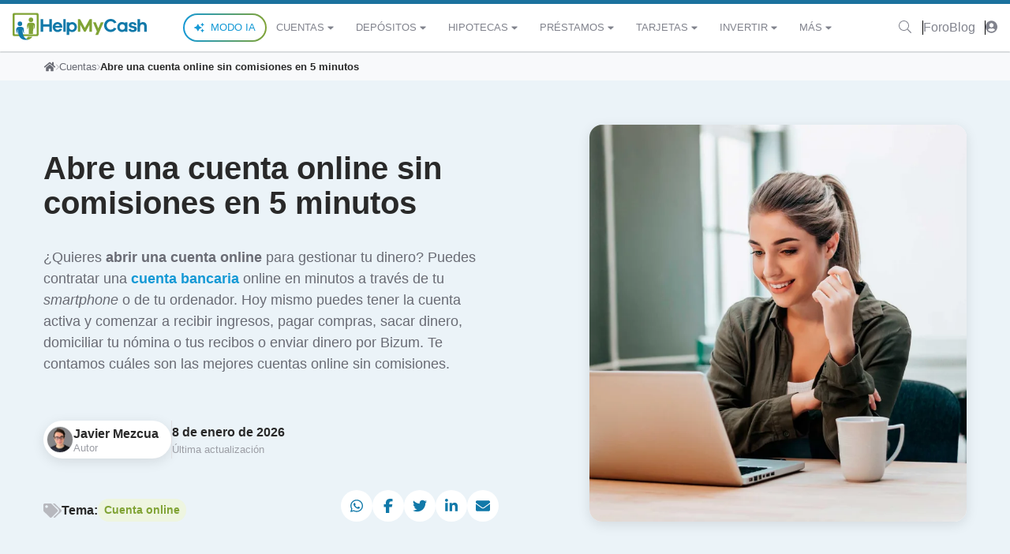

--- FILE ---
content_type: text/html; charset=utf-8
request_url: https://www.helpmycash.com/cuentas/cuentas-online/
body_size: 44939
content:
<!DOCTYPE html><html class="hmc-tw" lang="es"><head>
    <meta charset="utf-8">
            <meta name="viewport" content="width=device-width, initial-scale=1, shrink-to-fit=no">
        <!-- Google Consent Mode -->

<!-- End Google Consent Mode -->

<!-- Google Tag Manager -->

<!-- End Google Tag Manager -->


<!-- Start cookieyes banner -->

<!-- End cookieyes banner -->

        <meta name="robots" content="max-image-preview:large">
    <style type="text/css">:root, :host {
  --fa-font-solid: normal 900 1em/1 "Font Awesome 6 Solid";
  --fa-font-regular: normal 400 1em/1 "Font Awesome 6 Regular";
  --fa-font-light: normal 300 1em/1 "Font Awesome 6 Light";
  --fa-font-thin: normal 100 1em/1 "Font Awesome 6 Thin";
  --fa-font-duotone: normal 900 1em/1 "Font Awesome 6 Duotone";
  --fa-font-sharp-solid: normal 900 1em/1 "Font Awesome 6 Sharp";
  --fa-font-sharp-regular: normal 400 1em/1 "Font Awesome 6 Sharp";
  --fa-font-sharp-light: normal 300 1em/1 "Font Awesome 6 Sharp";
  --fa-font-sharp-thin: normal 100 1em/1 "Font Awesome 6 Sharp";
  --fa-font-brands: normal 400 1em/1 "Font Awesome 6 Brands";
}

svg:not(:root).svg-inline--fa, svg:not(:host).svg-inline--fa {
  overflow: visible;
  box-sizing: content-box;
}

.svg-inline--fa {
  display: var(--fa-display, inline-block);
  height: 1em;
  overflow: visible;
  vertical-align: -0.125em;
}
.svg-inline--fa.fa-2xs {
  vertical-align: 0.1em;
}
.svg-inline--fa.fa-xs {
  vertical-align: 0em;
}
.svg-inline--fa.fa-sm {
  vertical-align: -0.0714285705em;
}
.svg-inline--fa.fa-lg {
  vertical-align: -0.2em;
}
.svg-inline--fa.fa-xl {
  vertical-align: -0.25em;
}
.svg-inline--fa.fa-2xl {
  vertical-align: -0.3125em;
}
.svg-inline--fa.fa-pull-left {
  margin-right: var(--fa-pull-margin, 0.3em);
  width: auto;
}
.svg-inline--fa.fa-pull-right {
  margin-left: var(--fa-pull-margin, 0.3em);
  width: auto;
}
.svg-inline--fa.fa-li {
  width: var(--fa-li-width, 2em);
  top: 0.25em;
}
.svg-inline--fa.fa-fw {
  width: var(--fa-fw-width, 1.25em);
}

.fa-layers svg.svg-inline--fa {
  bottom: 0;
  left: 0;
  margin: auto;
  position: absolute;
  right: 0;
  top: 0;
}

.fa-layers-counter, .fa-layers-text {
  display: inline-block;
  position: absolute;
  text-align: center;
}

.fa-layers {
  display: inline-block;
  height: 1em;
  position: relative;
  text-align: center;
  vertical-align: -0.125em;
  width: 1em;
}
.fa-layers svg.svg-inline--fa {
  -webkit-transform-origin: center center;
          transform-origin: center center;
}

.fa-layers-text {
  left: 50%;
  top: 50%;
  -webkit-transform: translate(-50%, -50%);
          transform: translate(-50%, -50%);
  -webkit-transform-origin: center center;
          transform-origin: center center;
}

.fa-layers-counter {
  background-color: var(--fa-counter-background-color, #ff253a);
  border-radius: var(--fa-counter-border-radius, 1em);
  box-sizing: border-box;
  color: var(--fa-inverse, #fff);
  line-height: var(--fa-counter-line-height, 1);
  max-width: var(--fa-counter-max-width, 5em);
  min-width: var(--fa-counter-min-width, 1.5em);
  overflow: hidden;
  padding: var(--fa-counter-padding, 0.25em 0.5em);
  right: var(--fa-right, 0);
  text-overflow: ellipsis;
  top: var(--fa-top, 0);
  -webkit-transform: scale(var(--fa-counter-scale, 0.25));
          transform: scale(var(--fa-counter-scale, 0.25));
  -webkit-transform-origin: top right;
          transform-origin: top right;
}

.fa-layers-bottom-right {
  bottom: var(--fa-bottom, 0);
  right: var(--fa-right, 0);
  top: auto;
  -webkit-transform: scale(var(--fa-layers-scale, 0.25));
          transform: scale(var(--fa-layers-scale, 0.25));
  -webkit-transform-origin: bottom right;
          transform-origin: bottom right;
}

.fa-layers-bottom-left {
  bottom: var(--fa-bottom, 0);
  left: var(--fa-left, 0);
  right: auto;
  top: auto;
  -webkit-transform: scale(var(--fa-layers-scale, 0.25));
          transform: scale(var(--fa-layers-scale, 0.25));
  -webkit-transform-origin: bottom left;
          transform-origin: bottom left;
}

.fa-layers-top-right {
  top: var(--fa-top, 0);
  right: var(--fa-right, 0);
  -webkit-transform: scale(var(--fa-layers-scale, 0.25));
          transform: scale(var(--fa-layers-scale, 0.25));
  -webkit-transform-origin: top right;
          transform-origin: top right;
}

.fa-layers-top-left {
  left: var(--fa-left, 0);
  right: auto;
  top: var(--fa-top, 0);
  -webkit-transform: scale(var(--fa-layers-scale, 0.25));
          transform: scale(var(--fa-layers-scale, 0.25));
  -webkit-transform-origin: top left;
          transform-origin: top left;
}

.fa-1x {
  font-size: 1em;
}

.fa-2x {
  font-size: 2em;
}

.fa-3x {
  font-size: 3em;
}

.fa-4x {
  font-size: 4em;
}

.fa-5x {
  font-size: 5em;
}

.fa-6x {
  font-size: 6em;
}

.fa-7x {
  font-size: 7em;
}

.fa-8x {
  font-size: 8em;
}

.fa-9x {
  font-size: 9em;
}

.fa-10x {
  font-size: 10em;
}

.fa-2xs {
  font-size: 0.625em;
  line-height: 0.1em;
  vertical-align: 0.225em;
}

.fa-xs {
  font-size: 0.75em;
  line-height: 0.0833333337em;
  vertical-align: 0.125em;
}

.fa-sm {
  font-size: 0.875em;
  line-height: 0.0714285718em;
  vertical-align: 0.0535714295em;
}

.fa-lg {
  font-size: 1.25em;
  line-height: 0.05em;
  vertical-align: -0.075em;
}

.fa-xl {
  font-size: 1.5em;
  line-height: 0.0416666682em;
  vertical-align: -0.125em;
}

.fa-2xl {
  font-size: 2em;
  line-height: 0.03125em;
  vertical-align: -0.1875em;
}

.fa-fw {
  text-align: center;
  width: 1.25em;
}

.fa-ul {
  list-style-type: none;
  margin-left: var(--fa-li-margin, 2.5em);
  padding-left: 0;
}
.fa-ul > li {
  position: relative;
}

.fa-li {
  left: calc(var(--fa-li-width, 2em) * -1);
  position: absolute;
  text-align: center;
  width: var(--fa-li-width, 2em);
  line-height: inherit;
}

.fa-border {
  border-color: var(--fa-border-color, #eee);
  border-radius: var(--fa-border-radius, 0.1em);
  border-style: var(--fa-border-style, solid);
  border-width: var(--fa-border-width, 0.08em);
  padding: var(--fa-border-padding, 0.2em 0.25em 0.15em);
}

.fa-pull-left {
  float: left;
  margin-right: var(--fa-pull-margin, 0.3em);
}

.fa-pull-right {
  float: right;
  margin-left: var(--fa-pull-margin, 0.3em);
}

.fa-beat {
  -webkit-animation-name: fa-beat;
          animation-name: fa-beat;
  -webkit-animation-delay: var(--fa-animation-delay, 0s);
          animation-delay: var(--fa-animation-delay, 0s);
  -webkit-animation-direction: var(--fa-animation-direction, normal);
          animation-direction: var(--fa-animation-direction, normal);
  -webkit-animation-duration: var(--fa-animation-duration, 1s);
          animation-duration: var(--fa-animation-duration, 1s);
  -webkit-animation-iteration-count: var(--fa-animation-iteration-count, infinite);
          animation-iteration-count: var(--fa-animation-iteration-count, infinite);
  -webkit-animation-timing-function: var(--fa-animation-timing, ease-in-out);
          animation-timing-function: var(--fa-animation-timing, ease-in-out);
}

.fa-bounce {
  -webkit-animation-name: fa-bounce;
          animation-name: fa-bounce;
  -webkit-animation-delay: var(--fa-animation-delay, 0s);
          animation-delay: var(--fa-animation-delay, 0s);
  -webkit-animation-direction: var(--fa-animation-direction, normal);
          animation-direction: var(--fa-animation-direction, normal);
  -webkit-animation-duration: var(--fa-animation-duration, 1s);
          animation-duration: var(--fa-animation-duration, 1s);
  -webkit-animation-iteration-count: var(--fa-animation-iteration-count, infinite);
          animation-iteration-count: var(--fa-animation-iteration-count, infinite);
  -webkit-animation-timing-function: var(--fa-animation-timing, cubic-bezier(0.28, 0.84, 0.42, 1));
          animation-timing-function: var(--fa-animation-timing, cubic-bezier(0.28, 0.84, 0.42, 1));
}

.fa-fade {
  -webkit-animation-name: fa-fade;
          animation-name: fa-fade;
  -webkit-animation-delay: var(--fa-animation-delay, 0s);
          animation-delay: var(--fa-animation-delay, 0s);
  -webkit-animation-direction: var(--fa-animation-direction, normal);
          animation-direction: var(--fa-animation-direction, normal);
  -webkit-animation-duration: var(--fa-animation-duration, 1s);
          animation-duration: var(--fa-animation-duration, 1s);
  -webkit-animation-iteration-count: var(--fa-animation-iteration-count, infinite);
          animation-iteration-count: var(--fa-animation-iteration-count, infinite);
  -webkit-animation-timing-function: var(--fa-animation-timing, cubic-bezier(0.4, 0, 0.6, 1));
          animation-timing-function: var(--fa-animation-timing, cubic-bezier(0.4, 0, 0.6, 1));
}

.fa-beat-fade {
  -webkit-animation-name: fa-beat-fade;
          animation-name: fa-beat-fade;
  -webkit-animation-delay: var(--fa-animation-delay, 0s);
          animation-delay: var(--fa-animation-delay, 0s);
  -webkit-animation-direction: var(--fa-animation-direction, normal);
          animation-direction: var(--fa-animation-direction, normal);
  -webkit-animation-duration: var(--fa-animation-duration, 1s);
          animation-duration: var(--fa-animation-duration, 1s);
  -webkit-animation-iteration-count: var(--fa-animation-iteration-count, infinite);
          animation-iteration-count: var(--fa-animation-iteration-count, infinite);
  -webkit-animation-timing-function: var(--fa-animation-timing, cubic-bezier(0.4, 0, 0.6, 1));
          animation-timing-function: var(--fa-animation-timing, cubic-bezier(0.4, 0, 0.6, 1));
}

.fa-flip {
  -webkit-animation-name: fa-flip;
          animation-name: fa-flip;
  -webkit-animation-delay: var(--fa-animation-delay, 0s);
          animation-delay: var(--fa-animation-delay, 0s);
  -webkit-animation-direction: var(--fa-animation-direction, normal);
          animation-direction: var(--fa-animation-direction, normal);
  -webkit-animation-duration: var(--fa-animation-duration, 1s);
          animation-duration: var(--fa-animation-duration, 1s);
  -webkit-animation-iteration-count: var(--fa-animation-iteration-count, infinite);
          animation-iteration-count: var(--fa-animation-iteration-count, infinite);
  -webkit-animation-timing-function: var(--fa-animation-timing, ease-in-out);
          animation-timing-function: var(--fa-animation-timing, ease-in-out);
}

.fa-shake {
  -webkit-animation-name: fa-shake;
          animation-name: fa-shake;
  -webkit-animation-delay: var(--fa-animation-delay, 0s);
          animation-delay: var(--fa-animation-delay, 0s);
  -webkit-animation-direction: var(--fa-animation-direction, normal);
          animation-direction: var(--fa-animation-direction, normal);
  -webkit-animation-duration: var(--fa-animation-duration, 1s);
          animation-duration: var(--fa-animation-duration, 1s);
  -webkit-animation-iteration-count: var(--fa-animation-iteration-count, infinite);
          animation-iteration-count: var(--fa-animation-iteration-count, infinite);
  -webkit-animation-timing-function: var(--fa-animation-timing, linear);
          animation-timing-function: var(--fa-animation-timing, linear);
}

.fa-spin {
  -webkit-animation-name: fa-spin;
          animation-name: fa-spin;
  -webkit-animation-delay: var(--fa-animation-delay, 0s);
          animation-delay: var(--fa-animation-delay, 0s);
  -webkit-animation-direction: var(--fa-animation-direction, normal);
          animation-direction: var(--fa-animation-direction, normal);
  -webkit-animation-duration: var(--fa-animation-duration, 2s);
          animation-duration: var(--fa-animation-duration, 2s);
  -webkit-animation-iteration-count: var(--fa-animation-iteration-count, infinite);
          animation-iteration-count: var(--fa-animation-iteration-count, infinite);
  -webkit-animation-timing-function: var(--fa-animation-timing, linear);
          animation-timing-function: var(--fa-animation-timing, linear);
}

.fa-spin-reverse {
  --fa-animation-direction: reverse;
}

.fa-pulse,
.fa-spin-pulse {
  -webkit-animation-name: fa-spin;
          animation-name: fa-spin;
  -webkit-animation-direction: var(--fa-animation-direction, normal);
          animation-direction: var(--fa-animation-direction, normal);
  -webkit-animation-duration: var(--fa-animation-duration, 1s);
          animation-duration: var(--fa-animation-duration, 1s);
  -webkit-animation-iteration-count: var(--fa-animation-iteration-count, infinite);
          animation-iteration-count: var(--fa-animation-iteration-count, infinite);
  -webkit-animation-timing-function: var(--fa-animation-timing, steps(8));
          animation-timing-function: var(--fa-animation-timing, steps(8));
}

@media (prefers-reduced-motion: reduce) {
  .fa-beat,
.fa-bounce,
.fa-fade,
.fa-beat-fade,
.fa-flip,
.fa-pulse,
.fa-shake,
.fa-spin,
.fa-spin-pulse {
    -webkit-animation-delay: -1ms;
            animation-delay: -1ms;
    -webkit-animation-duration: 1ms;
            animation-duration: 1ms;
    -webkit-animation-iteration-count: 1;
            animation-iteration-count: 1;
    -webkit-transition-delay: 0s;
            transition-delay: 0s;
    -webkit-transition-duration: 0s;
            transition-duration: 0s;
  }
}
@-webkit-keyframes fa-beat {
  0%, 90% {
    -webkit-transform: scale(1);
            transform: scale(1);
  }
  45% {
    -webkit-transform: scale(var(--fa-beat-scale, 1.25));
            transform: scale(var(--fa-beat-scale, 1.25));
  }
}
@keyframes fa-beat {
  0%, 90% {
    -webkit-transform: scale(1);
            transform: scale(1);
  }
  45% {
    -webkit-transform: scale(var(--fa-beat-scale, 1.25));
            transform: scale(var(--fa-beat-scale, 1.25));
  }
}
@-webkit-keyframes fa-bounce {
  0% {
    -webkit-transform: scale(1, 1) translateY(0);
            transform: scale(1, 1) translateY(0);
  }
  10% {
    -webkit-transform: scale(var(--fa-bounce-start-scale-x, 1.1), var(--fa-bounce-start-scale-y, 0.9)) translateY(0);
            transform: scale(var(--fa-bounce-start-scale-x, 1.1), var(--fa-bounce-start-scale-y, 0.9)) translateY(0);
  }
  30% {
    -webkit-transform: scale(var(--fa-bounce-jump-scale-x, 0.9), var(--fa-bounce-jump-scale-y, 1.1)) translateY(var(--fa-bounce-height, -0.5em));
            transform: scale(var(--fa-bounce-jump-scale-x, 0.9), var(--fa-bounce-jump-scale-y, 1.1)) translateY(var(--fa-bounce-height, -0.5em));
  }
  50% {
    -webkit-transform: scale(var(--fa-bounce-land-scale-x, 1.05), var(--fa-bounce-land-scale-y, 0.95)) translateY(0);
            transform: scale(var(--fa-bounce-land-scale-x, 1.05), var(--fa-bounce-land-scale-y, 0.95)) translateY(0);
  }
  57% {
    -webkit-transform: scale(1, 1) translateY(var(--fa-bounce-rebound, -0.125em));
            transform: scale(1, 1) translateY(var(--fa-bounce-rebound, -0.125em));
  }
  64% {
    -webkit-transform: scale(1, 1) translateY(0);
            transform: scale(1, 1) translateY(0);
  }
  100% {
    -webkit-transform: scale(1, 1) translateY(0);
            transform: scale(1, 1) translateY(0);
  }
}
@keyframes fa-bounce {
  0% {
    -webkit-transform: scale(1, 1) translateY(0);
            transform: scale(1, 1) translateY(0);
  }
  10% {
    -webkit-transform: scale(var(--fa-bounce-start-scale-x, 1.1), var(--fa-bounce-start-scale-y, 0.9)) translateY(0);
            transform: scale(var(--fa-bounce-start-scale-x, 1.1), var(--fa-bounce-start-scale-y, 0.9)) translateY(0);
  }
  30% {
    -webkit-transform: scale(var(--fa-bounce-jump-scale-x, 0.9), var(--fa-bounce-jump-scale-y, 1.1)) translateY(var(--fa-bounce-height, -0.5em));
            transform: scale(var(--fa-bounce-jump-scale-x, 0.9), var(--fa-bounce-jump-scale-y, 1.1)) translateY(var(--fa-bounce-height, -0.5em));
  }
  50% {
    -webkit-transform: scale(var(--fa-bounce-land-scale-x, 1.05), var(--fa-bounce-land-scale-y, 0.95)) translateY(0);
            transform: scale(var(--fa-bounce-land-scale-x, 1.05), var(--fa-bounce-land-scale-y, 0.95)) translateY(0);
  }
  57% {
    -webkit-transform: scale(1, 1) translateY(var(--fa-bounce-rebound, -0.125em));
            transform: scale(1, 1) translateY(var(--fa-bounce-rebound, -0.125em));
  }
  64% {
    -webkit-transform: scale(1, 1) translateY(0);
            transform: scale(1, 1) translateY(0);
  }
  100% {
    -webkit-transform: scale(1, 1) translateY(0);
            transform: scale(1, 1) translateY(0);
  }
}
@-webkit-keyframes fa-fade {
  50% {
    opacity: var(--fa-fade-opacity, 0.4);
  }
}
@keyframes fa-fade {
  50% {
    opacity: var(--fa-fade-opacity, 0.4);
  }
}
@-webkit-keyframes fa-beat-fade {
  0%, 100% {
    opacity: var(--fa-beat-fade-opacity, 0.4);
    -webkit-transform: scale(1);
            transform: scale(1);
  }
  50% {
    opacity: 1;
    -webkit-transform: scale(var(--fa-beat-fade-scale, 1.125));
            transform: scale(var(--fa-beat-fade-scale, 1.125));
  }
}
@keyframes fa-beat-fade {
  0%, 100% {
    opacity: var(--fa-beat-fade-opacity, 0.4);
    -webkit-transform: scale(1);
            transform: scale(1);
  }
  50% {
    opacity: 1;
    -webkit-transform: scale(var(--fa-beat-fade-scale, 1.125));
            transform: scale(var(--fa-beat-fade-scale, 1.125));
  }
}
@-webkit-keyframes fa-flip {
  50% {
    -webkit-transform: rotate3d(var(--fa-flip-x, 0), var(--fa-flip-y, 1), var(--fa-flip-z, 0), var(--fa-flip-angle, -180deg));
            transform: rotate3d(var(--fa-flip-x, 0), var(--fa-flip-y, 1), var(--fa-flip-z, 0), var(--fa-flip-angle, -180deg));
  }
}
@keyframes fa-flip {
  50% {
    -webkit-transform: rotate3d(var(--fa-flip-x, 0), var(--fa-flip-y, 1), var(--fa-flip-z, 0), var(--fa-flip-angle, -180deg));
            transform: rotate3d(var(--fa-flip-x, 0), var(--fa-flip-y, 1), var(--fa-flip-z, 0), var(--fa-flip-angle, -180deg));
  }
}
@-webkit-keyframes fa-shake {
  0% {
    -webkit-transform: rotate(-15deg);
            transform: rotate(-15deg);
  }
  4% {
    -webkit-transform: rotate(15deg);
            transform: rotate(15deg);
  }
  8%, 24% {
    -webkit-transform: rotate(-18deg);
            transform: rotate(-18deg);
  }
  12%, 28% {
    -webkit-transform: rotate(18deg);
            transform: rotate(18deg);
  }
  16% {
    -webkit-transform: rotate(-22deg);
            transform: rotate(-22deg);
  }
  20% {
    -webkit-transform: rotate(22deg);
            transform: rotate(22deg);
  }
  32% {
    -webkit-transform: rotate(-12deg);
            transform: rotate(-12deg);
  }
  36% {
    -webkit-transform: rotate(12deg);
            transform: rotate(12deg);
  }
  40%, 100% {
    -webkit-transform: rotate(0deg);
            transform: rotate(0deg);
  }
}
@keyframes fa-shake {
  0% {
    -webkit-transform: rotate(-15deg);
            transform: rotate(-15deg);
  }
  4% {
    -webkit-transform: rotate(15deg);
            transform: rotate(15deg);
  }
  8%, 24% {
    -webkit-transform: rotate(-18deg);
            transform: rotate(-18deg);
  }
  12%, 28% {
    -webkit-transform: rotate(18deg);
            transform: rotate(18deg);
  }
  16% {
    -webkit-transform: rotate(-22deg);
            transform: rotate(-22deg);
  }
  20% {
    -webkit-transform: rotate(22deg);
            transform: rotate(22deg);
  }
  32% {
    -webkit-transform: rotate(-12deg);
            transform: rotate(-12deg);
  }
  36% {
    -webkit-transform: rotate(12deg);
            transform: rotate(12deg);
  }
  40%, 100% {
    -webkit-transform: rotate(0deg);
            transform: rotate(0deg);
  }
}
@-webkit-keyframes fa-spin {
  0% {
    -webkit-transform: rotate(0deg);
            transform: rotate(0deg);
  }
  100% {
    -webkit-transform: rotate(360deg);
            transform: rotate(360deg);
  }
}
@keyframes fa-spin {
  0% {
    -webkit-transform: rotate(0deg);
            transform: rotate(0deg);
  }
  100% {
    -webkit-transform: rotate(360deg);
            transform: rotate(360deg);
  }
}
.fa-rotate-90 {
  -webkit-transform: rotate(90deg);
          transform: rotate(90deg);
}

.fa-rotate-180 {
  -webkit-transform: rotate(180deg);
          transform: rotate(180deg);
}

.fa-rotate-270 {
  -webkit-transform: rotate(270deg);
          transform: rotate(270deg);
}

.fa-flip-horizontal {
  -webkit-transform: scale(-1, 1);
          transform: scale(-1, 1);
}

.fa-flip-vertical {
  -webkit-transform: scale(1, -1);
          transform: scale(1, -1);
}

.fa-flip-both,
.fa-flip-horizontal.fa-flip-vertical {
  -webkit-transform: scale(-1, -1);
          transform: scale(-1, -1);
}

.fa-rotate-by {
  -webkit-transform: rotate(var(--fa-rotate-angle, none));
          transform: rotate(var(--fa-rotate-angle, none));
}

.fa-stack {
  display: inline-block;
  vertical-align: middle;
  height: 2em;
  position: relative;
  width: 2.5em;
}

.fa-stack-1x,
.fa-stack-2x {
  bottom: 0;
  left: 0;
  margin: auto;
  position: absolute;
  right: 0;
  top: 0;
  z-index: var(--fa-stack-z-index, auto);
}

.svg-inline--fa.fa-stack-1x {
  height: 1em;
  width: 1.25em;
}
.svg-inline--fa.fa-stack-2x {
  height: 2em;
  width: 2.5em;
}

.fa-inverse {
  color: var(--fa-inverse, #fff);
}

.sr-only,
.fa-sr-only {
  position: absolute;
  width: 1px;
  height: 1px;
  padding: 0;
  margin: -1px;
  overflow: hidden;
  clip: rect(0, 0, 0, 0);
  white-space: nowrap;
  border-width: 0;
}

.sr-only-focusable:not(:focus),
.fa-sr-only-focusable:not(:focus) {
  position: absolute;
  width: 1px;
  height: 1px;
  padding: 0;
  margin: -1px;
  overflow: hidden;
  clip: rect(0, 0, 0, 0);
  white-space: nowrap;
  border-width: 0;
}

.svg-inline--fa .fa-primary {
  fill: var(--fa-primary-color, currentColor);
  opacity: var(--fa-primary-opacity, 1);
}

.svg-inline--fa .fa-secondary {
  fill: var(--fa-secondary-color, currentColor);
  opacity: var(--fa-secondary-opacity, 0.4);
}

.svg-inline--fa.fa-swap-opacity .fa-primary {
  opacity: var(--fa-secondary-opacity, 0.4);
}

.svg-inline--fa.fa-swap-opacity .fa-secondary {
  opacity: var(--fa-primary-opacity, 1);
}

.svg-inline--fa mask .fa-primary,
.svg-inline--fa mask .fa-secondary {
  fill: black;
}

.fad.fa-inverse,
.fa-duotone.fa-inverse {
  color: var(--fa-inverse, #fff);
}</style><link rel="dns-prefetch" href="//d3uir0eo9qeeuq.cloudfront.net">
    <link rel="dns-prefetch" href="https://res.cloudinary.com/">
        <link rel="preload" as="script" href="https://www.helpmycash.com/frontend/last/assets/custom-page-4da0c19c.js" crossorigin="">
    <link rel="preload" as="style" href="https://www.helpmycash.com/frontend/last/assets/style.css.98ade4b7.css">
                        <link rel="preload" as="image" href="https://res.cloudinary.com/helpmycash/image/upload/c_fill,w_1280,q_auto,f_auto/media/mujer-ordenador-cuenta-online_culz8g" imagesizes="(min-width: 768px) 58vw, 100vw" preloadkey="hero-image" imagesrcset="https://res.cloudinary.com/helpmycash/image/upload/c_fill,w_320,q_auto,f_auto/media/mujer-ordenador-cuenta-online_culz8g 320w, https://res.cloudinary.com/helpmycash/image/upload/c_fill,w_480,q_auto,f_auto/media/mujer-ordenador-cuenta-online_culz8g 480w, https://res.cloudinary.com/helpmycash/image/upload/c_fill,w_768,q_auto,f_auto/media/mujer-ordenador-cuenta-online_culz8g 768w, https://res.cloudinary.com/helpmycash/image/upload/c_fill,w_1280,q_auto,f_auto/media/mujer-ordenador-cuenta-online_culz8g 1280w">
                    <link rel="stylesheet" href="https://www.helpmycash.com/frontend/last/assets/style.css.98ade4b7.css">
        
    <link rel="apple-touch-icon-precomposed" sizes="57x57" href="/apple-touch-icon-57x57.png">
    <link rel="apple-touch-icon-precomposed" sizes="114x114" href="/apple-touch-icon-114x114.png">
    <link rel="apple-touch-icon-precomposed" sizes="72x72" href="/apple-touch-icon-72x72.png">
    <link rel="apple-touch-icon-precomposed" sizes="144x144" href="/apple-touch-icon-144x144.png">
    <link rel="apple-touch-icon-precomposed" sizes="60x60" href="/apple-touch-icon-60x60.png">
    <link rel="apple-touch-icon-precomposed" sizes="120x120" href="/apple-touch-icon-120x120.png">
    <link rel="apple-touch-icon-precomposed" sizes="76x76" href="/apple-touch-icon-76x76.png">
    <link rel="apple-touch-icon-precomposed" sizes="152x152" href="/apple-touch-icon-152x152.png">
    <link rel="icon" type="image/png" href="/favicon-196x196.png" sizes="196x196">
    <link rel="icon" type="image/png" href="/favicon-96x96.png" sizes="96x96">
    <link rel="icon" type="image/png" href="/favicon-32x32.png" sizes="32x32">
    <link rel="icon" type="image/png" href="/favicon-16x16.png" sizes="16x16">
    <link rel="icon" type="image/png" href="/favicon-128.png" sizes="128x128">
    <meta name="application-name" content="HelpMyCash.com">
    <meta name="msapplication-TileColor" content="#FFFFFF">
    <meta name="msapplication-TileImage" content="/mstile-144x144.png">
    <meta name="msapplication-square70x70logo" content="/mstile-70x70.png">
    <meta name="msapplication-square150x150logo" content="/mstile-150x150.png">
    <meta name="msapplication-wide310x150logo" content="/mstile-310x150.png">
    <meta name="msapplication-square310x310logo" content="/mstile-310x310.png">
    <meta name="author" content="HelpMyCash">
    <meta name="google-site-verification" content="EuwKzsMJFtvgeQgP0BOBx467evnt6qHRXLF2c3orgoU">
    <meta property="fb:app_id" content="239805762708806">
    <meta name="csrf-token" content="0ryzR21RDUqdLdL759SXhqwKnfWuJtzeBDQmBM29">
    <title>Cuenta online sin comisiones - Ábrela en 5 minutos gratis</title>
<meta name="description" content="Abre una cuenta bancaria online sin comisiones en pocos minutos y empieza a gestionar tu dinero por Internet. Descubre cuáles son las mejores.">
<link rel="canonical" href="https://www.helpmycash.com/cuentas/cuentas-online/">
<meta property="og:title" content="Cuenta online sin comisiones - Ábrela en 5 minutos gratis">
<meta property="og:description" content="Abre una cuenta bancaria online sin comisiones en pocos minutos y empieza a gestionar tu dinero por Internet. Descubre cuáles son las mejores.">
<meta property="og:type" content="website">
<meta property="og:image" content="https://res.cloudinary.com/helpmycash/image/upload/c_fill,w_1280,q_auto,f_auto/media/mujer-ordenador-cuenta-online_culz8g">
<meta property="og:site_name" content="HelpMyCash.com">
<meta property="og:url" content="https://www.helpmycash.com/cuentas/cuentas-online/">

<meta name="twitter:title" content="Cuenta online sin comisiones - Ábrela en 5 minutos gratis">
<meta name="twitter:description" content="Abre una cuenta bancaria online sin comisiones en pocos minutos y empieza a gestionar tu dinero por Internet. Descubre cuáles son las mejores.">
<meta name="twitter:site" content="@InfoHelpMyCash">
        <style>[data-gjs-type="wrapper"]{padding-bottom:100px;}#izns6{min-height:100px;padding-bottom:20px;}#ie6jx{min-height:100px;padding-bottom:20px;}#i0cys{margin-bottom:1.5rem;}#iqu3o{min-height:100px;padding-bottom:20px;}#iyshm{min-height:75px;}#idkld{min-height:75px;}#ifx8v{min-height:100px;padding-bottom:20px;}#ihre8{min-height:75px;}#i1q2g{min-height:75px;}#it1nn{min-height:100px;padding-bottom:20px;}#iaov9{min-height:75px;}#isub9{min-height:75px;}#iihwf{min-height:100px;padding-bottom:20px;}#i34od{min-height:75px;}#iofna{min-height:75px;}#ixru79{min-height:100px;padding-bottom:20px;}#ibunbj{min-height:100px;padding-bottom:20px;}#ivw2yk{min-height:75px;}#i9rvqr{min-height:75px;}#illcs4{min-height:75px;}#ic469k{min-height:75px;}#iuqkre{min-height:75px;}#ipuxxw{min-height:75px;}#iis2yq{margin-bottom:1.5rem;}#isicqj{min-height:100px;padding-bottom:20px;}#i038tk{min-height:100px;padding-bottom:20px;}#it00se{margin-bottom:1rem;}#i7te2n{margin-bottom:1rem;}#i5bhdd{margin-bottom:1rem;}#i86nxb{margin-bottom:1rem;}#iwhxxj{min-height:75px;}#i8wl5c{margin-bottom:1rem;}#ieb0kd{min-height:75px;}#in93zb{min-height:100px;padding-bottom:20px;}#ifnvqj{min-height:75px;}#ighxjh{margin-bottom:1rem;}#igk5bd{min-height:75px;}#iyozse{min-height:100px;padding-bottom:20px;}#i52aqb{min-height:75px;}#i8ufcq{margin-bottom:1rem;}#imiyuc{min-height:75px;}#ibruov{min-height:100px;padding-bottom:20px;}#icwwjg{min-height:75px;}#iw8fmh{margin-bottom:1rem;}#iztjck{min-height:75px;}#ii4dkm{min-height:100px;padding-bottom:20px;}</style><link rel="modulepreload" as="script" crossorigin="" href="/frontend/last/assets/index.6ec01b1e.js"><link rel="modulepreload" as="script" crossorigin="" href="/frontend/last/assets/request.5f91ed12.js"><link rel="modulepreload" as="script" crossorigin="" href="/frontend/last/assets/event-tracking.656d8207.js"><link rel="modulepreload" as="script" crossorigin="" href="/frontend/last/assets/hmc-similar-products.vue.5eecf539.js"><link rel="modulepreload" as="script" crossorigin="" href="/frontend/last/assets/hmc-card.vue.b7e6b12b.js"><link rel="modulepreload" as="script" crossorigin="" href="/frontend/last/assets/hmc-brand-logo.vue.268325a1.js"><link rel="modulepreload" as="script" crossorigin="" href="/frontend/last/assets/hmc-image.vue.abeed104.js"><link rel="modulepreload" as="script" crossorigin="" href="/frontend/last/assets/hmc-link.vue.612e18b0.js"><link rel="modulepreload" as="script" crossorigin="" href="/frontend/last/assets/hmc-rich-text.vue.18235ce2.js"><link rel="modulepreload" as="script" crossorigin="" href="/frontend/last/assets/hmc-cta-link.vue.c5c04de2.js"><link rel="modulepreload" as="script" crossorigin="" href="/frontend/last/assets/hmc-ribbon.vue.a298e613.js"><link rel="modulepreload" as="script" crossorigin="" href="/frontend/last/assets/hmc-checkbox.vue.9113fd00.js"><link rel="modulepreload" as="script" crossorigin="" href="/frontend/last/assets/index.es.da6559c9.js"><link rel="modulepreload" as="script" crossorigin="" href="/frontend/last/assets/hmc-progress-bar.vue.c2392894.js"><link rel="modulepreload" as="script" crossorigin="" href="/frontend/last/assets/collapse-transition.vue.a511673c.js"><link rel="modulepreload" as="script" crossorigin="" href="/frontend/last/assets/hmc-rating.vue.0ac368be.js"><link rel="modulepreload" as="script" crossorigin="" href="/frontend/last/assets/hmc-select.vue.142a21cc.js"><link rel="modulepreload" as="script" crossorigin="" href="/frontend/last/assets/hmc-pages-related-contents.vue.f4ba72c4.js"><link rel="modulepreload" as="script" crossorigin="" href="/frontend/last/assets/hmc-section.vue.7a48f167.js"><link rel="modulepreload" as="script" crossorigin="" href="/frontend/last/assets/hmc-section-hec03rhier.vue.9428329e.js"><link rel="modulepreload" as="script" crossorigin="" href="/frontend/last/assets/hmc-news-card.vue.f1093075.js"><link rel="modulepreload" as="script" crossorigin="" href="/frontend/last/assets/hmc-link-button.vue.378eec08.js"><link rel="modulepreload" as="script" crossorigin="" href="/frontend/last/assets/hmc-icon-chevron-right.vue.669270f7.js"><link rel="modulepreload" as="script" crossorigin="" href="/frontend/last/assets/tailwind.8004cf98.js"><link rel="modulepreload" as="script" crossorigin="" href="/frontend/last/assets/sentry.33d3f5ce.js"><link rel="modulepreload" as="script" crossorigin="" href="/frontend/last/assets/hmc-tags-list.vue.d4d6211d.js"><link rel="modulepreload" as="script" crossorigin="" href="/frontend/last/assets/hmc-heaxngser.vue.8600a249.js"><link rel="modulepreload" as="script" crossorigin="" href="/frontend/last/assets/hmc-logo.vue.4826d3a5.js"><link rel="modulepreload" as="script" crossorigin="" href="/frontend/last/assets/hmc-icon-close.vue.247dfe49.js"><link rel="modulepreload" as="script" crossorigin="" href="/frontend/last/assets/hmc-avatar.vue.e57eb446.js"><link rel="modulepreload" as="script" crossorigin="" href="/frontend/last/assets/format.452a57ec.js"><link rel="modulepreload" as="script" crossorigin="" href="/frontend/last/assets/hmc-related-contents-item.vue.2b230432.js"><link rel="modulepreload" as="script" crossorigin="" href="/frontend/last/assets/hmc-author.vue.cac0210b.js"><link rel="modulepreload" as="script" crossorigin="" href="/frontend/last/assets/hmc-slider.vue.79ea1dd4.js"><link rel="modulepreload" as="script" crossorigin="" href="/frontend/last/assets/hmc-tab.vue.38229f78.js"><link rel="modulepreload" as="script" crossorigin="" href="/frontend/last/assets/hmc-navigation.vue.5577eefc.js"><link rel="modulepreload" as="script" crossorigin="" href="/frontend/last/assets/hmc-chip.vue.e8299ee1.js"><link rel="modulepreload" as="script" crossorigin="" href="/frontend/last/assets/hmc-page-he5fksxer.vue.df061f8c.js"><link rel="modulepreload" as="script" crossorigin="" href="/frontend/last/assets/hmc-navigation-drawer.vue.d1a7565a.js"><link rel="modulepreload" as="script" crossorigin="" href="/frontend/last/assets/index.08f32349.js"><link rel="modulepreload" as="script" crossorigin="" href="/frontend/last/assets/hmc-transparency.vue.c04beced.js"><link rel="modulepreload" as="script" crossorigin="" href="/frontend/last/assets/hmc-modal-notice.vue.8443f8aa.js"><link rel="modulepreload" as="script" crossorigin="" href="/frontend/last/assets/hmc-icon-info-circle.vue.3b398336.js"><link rel="modulepreload" as="script" crossorigin="" href="/frontend/last/assets/hmc-icon-wallet.vue.c497db82.js"><link rel="modulepreload" as="script" crossorigin="" href="/frontend/last/assets/hmc-alert.vue.c40cb5d1.js"><link rel="modulepreload" as="script" crossorigin="" href="/frontend/last/assets/hmc-icon-chevron-down.vue.1853af5f.js"><link rel="modulepreload" as="script" crossorigin="" href="/frontend/last/assets/hmc-icon-chevron-left.vue.b883b784.js"><link rel="modulepreload" as="script" crossorigin="" href="/frontend/last/assets/hmc-icon-search-solid.vue.9a23f03f.js"><link rel="modulepreload" as="script" crossorigin="" href="/frontend/last/assets/hmc-f90oxw9eout-text-section.vue.e1f0e695.js"><link rel="modulepreload" as="script" crossorigin="" href="/frontend/last/assets/hmc-icon-filter.vue.ac286236.js"><link rel="modulepreload" as="script" crossorigin="" href="/frontend/last/assets/hmc-product-risk.vue.fe7dd416.js"><link rel="modulepreload" as="script" crossorigin="" href="/frontend/last/assets/hmc-icon-plus.vue.74f88326.js"><link rel="modulepreload" as="script" crossorigin="" href="/frontend/last/assets/hmc-spinner.vue.21df9b40.js"><link rel="modulepreload" as="script" crossorigin="" href="/frontend/last/assets/hmc-hipoteca-featured-characteristics-table.vue.8b0f88bc.js"><link rel="modulepreload" as="script" crossorigin="" href="/frontend/last/assets/hmc-table-hebeaqmer.vue.8125498b.js"><link rel="modulepreload" as="script" crossorigin="" href="/frontend/last/assets/vue-tippy.esm-browser.f591967b.js"><link rel="modulepreload" as="script" crossorigin="" href="/frontend/last/assets/hmc-depositos-featured-characteristics-table.vue.95c28c8f.js"><link rel="modulepreload" as="script" crossorigin="" href="/frontend/last/assets/hmc-icon-card.vue.dc58eddc.js"><link rel="modulepreload" as="script" crossorigin="" href="/frontend/last/assets/hmc-link-card.vue.8c9dad65.js"><link rel="modulepreload" as="script" crossorigin="" href="/frontend/last/assets/hmc-link-image.vue.8a4c135d.js"><link rel="modulepreload" as="script" crossorigin="" href="/frontend/last/assets/hmc-tag-cloud.vue.affeec54.js"><link rel="modulepreload" as="script" crossorigin="" href="/frontend/last/assets/hmc-ai-questions-suggestions.vue.f57eb7fd.js"><link rel="modulepreload" as="script" crossorigin="" href="/frontend/last/assets/hmc-collapsable-section.vue.9d309f3e.js"><link rel="modulepreload" as="script" crossorigin="" href="/frontend/last/assets/hmc-dataset-table.vue.eff4562d.js"><link rel="modulepreload" as="script" crossorigin="" href="/frontend/last/assets/hmc-latest-contents-card.vue.047bb9c9.js"><link rel="modulepreload" as="script" crossorigin="" href="/frontend/last/assets/hmc-product-card.vue.9aaff81e.js"><link rel="modulepreload" as="script" crossorigin="" href="/frontend/last/assets/hmc-products-list.vue.2ed59bca.js"><link rel="modulepreload" as="script" crossorigin="" href="/frontend/last/assets/hmc-tools-grid.vue.6774dbdc.js"><link rel="modulepreload" as="script" crossorigin="" href="/frontend/last/assets/premium-w7q5w9s.bbabccce.js"><link rel="modulepreload" as="script" crossorigin="" href="/frontend/last/assets/premium-uvll8us.vue_vue_type_script_setup_true_lang.b6d782be.js"><link rel="modulepreload" as="script" crossorigin="" href="/frontend/last/assets/use-tmhzdq-unit.a568e0aa.js"><link rel="modulepreload" as="script" crossorigin="" href="/frontend/last/assets/hmc-products-list-renderer.8ffd0101.js"><link rel="modulepreload" as="script" crossorigin="" href="/frontend/last/assets/content.8a588541.js"><style>.vue3-marquee{display:flex!important;position:relative}.vue3-marquee.horizontal{overflow-x:hidden!important;flex-direction:row!important;width:100%;height:max-content}.vue3-marquee.vertical{overflow-y:hidden!important;flex-direction:column!important;height:100%;width:max-content}.vue3-marquee:hover>.marquee{animation-play-state:var(--pauseOnHover)}.vue3-marquee:active>.marquee{animation-play-state:var(--pauseOnClick)}.vue3-marquee>.marquee{flex:0 0 auto;min-width:var(--min-width);min-height:var(--min-height);z-index:1;animation:var(--orientation) var(--duration) linear var(--delay) var(--loops);animation-play-state:var(--pauseAnimation);animation-direction:var(--direction)}.vue3-marquee.horizontal>.marquee{display:flex;flex-direction:row;align-items:center}.vue3-marquee.vertical>.marquee{display:flex;flex-direction:column;align-items:center}@keyframes scrollX{0%{transform:translate(0)}to{transform:translate(-100%)}}@keyframes scrollY{0%{transform:translateY(0)}to{transform:translateY(-100%)}}.vue3-marquee>.overlay{position:absolute;width:100%;height:100%}.vue3-marquee>.transparent-overlay{position:absolute;width:100%;height:100%}.vue3-marquee>.overlay:before,.vue3-marquee>.overlay:after{content:"";position:absolute;z-index:2}.vue3-marquee.horizontal>.overlay:before,.vue3-marquee.horizontal>.overlay:after{background:linear-gradient(to right,var(--gradient-color));height:100%;width:var(--gradient-length)}.vue3-marquee.vertical>.overlay:before,.vue3-marquee.vertical>.overlay:after{background:linear-gradient(to bottom,var(--gradient-color));height:var(--gradient-length);width:100%}.vue3-marquee.horizontal>.overlay:after{transform:rotate(180deg)}.vue3-marquee.vertical>.overlay:after{transform:rotate(-180deg)}.vue3-marquee>.overlay:before{left:0;top:0}.vue3-marquee.horizontal>.overlay:after{right:0;top:0}.vue3-marquee.vertical>.overlay:after{left:0;bottom:0}</style><link rel="modulepreload" as="script" crossorigin="" href="/frontend/last/assets/rich-text-layout.vue.5fc39dab.js"><meta rel="x-prerender-render-id" content="5f6a7e15-41bb-41eb-9dab-db47c16df333" />
			<meta rel="x-prerender-render-at" content="2026-01-30T13:28:16.372Z" /></head>
<body data-hmc-tracking="yes" data-hit-id="590632917" data-v="436564035" data-p="199">

<!-- Google Tag Manager (noscript) -->
<noscript><iframe src="https://www.googletagmanager.com/ns.html?id=GTM-NQGZQK" height="0" width="0" style="display:none;visibility:hidden"></iframe></noscript>
<!-- End Google Tag Manager (noscript) -->


    <div id="hmc-page" class="hmc-min-h-screen" data-v-app=""><header data-v-9dc06a2b="" class="hmc-header hmc-bg-white hmc-w-full hmc-sticky hmc-top-0 hmc-left-0 hmc-right-0 hmc-z-1030"><nav data-v-9dc06a2b="" class="hmc-header__navbar hmc-flex hmc-flex-wrap xl:hmc-flex-row xl:hmc-flex-nowrap hmc-items-center hmc-justify-between hmc-px-4"><button data-v-9dc06a2b="" class="hmc-bg-transparent hmc-border-0 hmc-text-lg xl:hmc-hidden hmc-text-black" type="button" aria-controls="navbar-primary" aria-expanded="false" aria-label="Abrir menú de navegación"><svg data-v-9dc06a2b="" class="svg-inline--fa fa-bars" aria-hidden="true" focusable="false" data-prefix="fas" data-icon="bars" role="img" xmlns="http://www.w3.org/2000/svg" viewBox="0 0 448 512"><path class="" fill="currentColor" d="M16 132h416c8.837 0 16-7.163 16-16V76c0-8.837-7.163-16-16-16H16C7.163 60 0 67.163 0 76v40c0 8.837 7.163 16 16 16zm0 160h416c8.837 0 16-7.163 16-16v-40c0-8.837-7.163-16-16-16H16c-8.837 0-16 7.163-16 16v40c0 8.837 7.163 16 16 16zm0 160h416c8.837 0 16-7.163 16-16v-40c0-8.837-7.163-16-16-16H16c-8.837 0-16 7.163-16 16v40c0 8.837 7.163 16 16 16z"></path></svg></button><a data-v-9dc06a2b="" class="hmc-header__navbar-logo hmc-mx-auto" href="/" aria-label="Inicio"><svg data-v-a84b18ef="" data-v-9dc06a2b="" xmlns="http://www.w3.org/2000/svg" viewBox="0 0 200 40.1"><circle cx="27.3" cy="10.2" r="3.4" class="st1"></circle><circle cx="10.9" cy="16.1" r="3.4" class="st2"></circle><path d="M36.5 0H2.3C1.1 0 0 1.1 0 2.3v29.9c0 1.3 1.1 2.3 2.3 2.3h34.1c1.3 0 2.3-1.1 2.3-2.3V2.3c.1-1.2-1-2.3-2.2-2.3zm-.6 30.6c0 .7-.5 1.2-1.2 1.2H4.1c-.7 0-1.2-.5-1.2-1.2V4c0-.7.5-1.2 1.2-1.2h30.7c.7 0 1.2.5 1.2 1.2v26.6zm-13.2 4.6c-.7 1.4-1.5 2.7-2.7 3.2.1 0 .1.1.2.1 1.1.8 2.8 1.4 2.8 1.4s4.6-1.1 6.5-4.7h-6.8z" class="st1"></path><path d="M20 38.4c-2.5-1.8-4.4-2.9-5.6-13.7 0 0 .3.2.4.7 1 3.9 2.4 5.4 2.4 5.4-.5-2.2-.4-5.3-.6-7.1-.1-.8-.6-3.3-5.8-3.2-4.9.1-5.3 3-5.3 3-.2.8-.6 4.3 2.1 7.8 0 0-.6-4.7-.2-5.8.1-.4.4-.7.4-.7.4 4.3.3 17.2 15.2 15.1 0 0-1.8-.7-2.8-1.4-.1-.1-.2-.1-.2-.1z" class="st2"></path><path d="M33.2 17.3c-.4-2.7-3.7-2.9-5.8-2.9-1.8 0-5.1-.2-5.7 2.7-.4 1.8.2 6.2-.1 7.2 1.4-.3 1.8-5 1.9-5.5 0-.3.2-.4.3-.4 0 0 .5 9.1.3 12.8h6.2l.4-12.8c.1 0 .2.1.3.4.2.5.4 4 .3 5.8 1.6-1.6 2.2-5.4 1.9-7.3z" class="st1"></path><path d="M58.4 27.9h-3.8v-7.7h-8.9v7.7h-3.8V9.2h3.8v7.6h8.9V9.2h3.8v18.7zm15.7-6H63.5c.2 1 .6 1.8 1.2 2.4.6.6 1.4.9 2.2.9 1.6 0 2.7-.6 3.5-1.8l3.3.7c-.6 1.4-1.5 2.5-2.6 3.2s-2.5 1.1-4.1 1.1c-2 0-3.7-.7-5.1-2.1s-2.1-3.1-2.1-5.3.7-3.9 2.1-5.3c1.4-1.4 3.1-2.1 5.1-2.1 1.9 0 3.5.7 4.9 2 1.4 1.3 2.1 3 2.2 5.1v1.2zm-9.2-4.5c-.7.4-1.1 1.1-1.3 1.9h6.7c-.2-.9-.6-1.5-1.2-1.9-.6-.4-1.3-.6-2.1-.6-.7 0-1.5.2-2.1.6zm10.6 10.5V9.2h3.7v18.7h-3.7zm18.3-12.2c1.4 1.4 2 3.2 2 5.3 0 2.1-.7 3.9-2 5.3-1.4 1.4-3 2.1-4.8 2.1-1.8 0-3.4-.5-4.6-1.5v5.8h-3.7V14h3.7v1.1c1.2-1 2.8-1.5 4.6-1.5 1.9 0 3.5.7 4.8 2.1zM91.2 24c.7-.8 1.1-1.8 1.1-3 0-1.3-.4-2.3-1.1-3-.7-.8-1.7-1.1-2.8-1.1-1 0-2 .4-2.8 1.2-.8.8-1.2 1.8-1.2 3s.4 2.2 1.2 3 1.7 1.2 2.8 1.2c1.2-.2 2.1-.6 2.8-1.3z" class="st2"></path><path d="M118.2 27.9h-3.7V17.7l-5.6 10.2h-2.3L101 17.7v10.2h-3.7V9.2h3.3l7.1 12.9 7.1-12.9h3.3v18.7zm9.3 4.7h-4.1l2.2-5.2-5.7-13.4h4.1l3.7 8.9 3.8-8.9h4.1l-8.1 18.6z" class="st1"></path><path d="M171.2 27.9h-3.7v-1.1c-1.2 1-2.8 1.5-4.6 1.5-1.8 0-3.4-.7-4.8-2.1-1.4-1.4-2-3.1-2-5.3 0-2.1.7-3.9 2-5.3 1.4-1.4 3-2.1 4.8-2.1 1.8 0 3.4.5 4.6 1.5v-1h3.7v13.9zm-4.9-3.9c.8-.8 1.2-1.8 1.2-3s-.4-2.2-1.2-3c-.8-.8-1.7-1.2-2.8-1.2-1.1 0-2.1.4-2.8 1.1-.7.8-1.1 1.8-1.1 3 0 1.3.4 2.3 1.1 3 .7.8 1.7 1.1 2.8 1.1 1.1.1 2-.3 2.8-1zm10-.5c.2 1.3 1.1 1.9 2.9 1.9.7 0 1.2-.1 1.6-.4.4-.3.6-.6.6-1 0-.6-.5-1-1.5-1.3l-2.8-.6c-1.3-.3-2.2-.7-2.9-1.4-.7-.7-1-1.5-1-2.5 0-1.4.5-2.5 1.5-3.3 1-.9 2.4-1.3 4.1-1.3 1.6 0 3 .4 4.1 1.1 1.1.8 1.8 1.8 2 3l-3.5.7c-.1-.6-.3-1-.8-1.4-.5-.4-1.1-.5-1.8-.5s-1.2.1-1.4.4c-.3.3-.4.6-.4 1 0 .6.4 1 1.3 1.2l3.3.7c1.2.3 2.1.7 2.7 1.4.6.7.9 1.5.9 2.5 0 1.5-.6 2.7-1.7 3.5-1.1.8-2.6 1.2-4.4 1.2-1.7 0-3.1-.3-4.2-1-1.2-.7-1.8-1.7-2-3.1l3.4-.8zm22.2-8.3c1 1.1 1.5 2.5 1.5 4.2v8.5h-3.7v-7.7c0-1-.3-1.8-.8-2.4-.5-.6-1.2-.9-2-.9-2.3 0-3.5 1.6-3.5 4.8v6.2h-3.7V9.2h3.7v6.1c1.1-1.1 2.6-1.7 4.4-1.7 1.7 0 3 .5 4.1 1.6zM151 22.1c-.3.6-.7 1.1-1.2 1.5-1 .8-2.2 1.2-3.5 1.2-1.7 0-3.1-.6-4.3-1.8-1.2-1.2-1.7-2.7-1.7-4.4s.6-3.2 1.7-4.4c1.2-1.2 2.6-1.8 4.3-1.8 1.4 0 2.5.4 3.5 1.2.6.5 1.1 1.1 1.4 1.8l3.7-1c-.6-1.4-1.5-2.6-2.7-3.6-1.7-1.3-3.7-1.9-6-1.9-2.8 0-5.1.9-7 2.8-1.9 1.9-2.8 4.2-2.8 6.9 0 2.8.9 5.1 2.8 6.9 1.9 1.9 4.2 2.8 7 2.8 2.3 0 4.3-.7 6-2 1.2-.9 2-2 2.6-3.4l-3.8-.8z" class="st2"></path></svg></a><div data-v-a16b0a29="" data-v-9dc06a2b="" class="hmc-header__navbar-menu-wrapper hmc-bg-white xl:hmc-flex hmc-basis-full xl:hmc-basis-auto hmc-flex-grow hmc-fixed xl:hmc-static hmc-top-0 hmc-left-0 hmc-h-full hmc-w-full sm:hmc-w-2/5 xl:hmc-w-auto hmc-min-w-[300px] hmc-hidden"><div data-v-a16b0a29="" class="xl:hmc-hidden"><button data-v-a16b0a29="" class="hmc-font-sans hmc-font-medium hmc-p-3 hmc-border-none hmc-bg-blue-100 hmc-text-white hmc-flex hmc-w-full"><span data-v-a16b0a29="" class="hmc-mr-auto">MENÚ</span><svg data-v-a16b0a29="" class="svg-inline--fa fa-times hmc-my-auto" aria-hidden="true" focusable="false" data-prefix="fal" data-icon="times" role="img" xmlns="http://www.w3.org/2000/svg" viewBox="0 0 320 512"><path class="" fill="currentColor" d="M193.94 256L296.5 153.44l21.15-21.15c3.12-3.12 3.12-8.19 0-11.31l-22.63-22.63c-3.12-3.12-8.19-3.12-11.31 0L160 222.06 36.29 98.34c-3.12-3.12-8.19-3.12-11.31 0L2.34 120.97c-3.12 3.12-3.12 8.19 0 11.31L126.06 256 2.34 379.71c-3.12 3.12-3.12 8.19 0 11.31l22.63 22.63c3.12 3.12 8.19 3.12 11.31 0L160 289.94 262.56 392.5l21.15 21.15c3.12 3.12 8.19 3.12 11.31 0l22.63-22.63c3.12-3.12 3.12-8.19 0-11.31L193.94 256z"></path></svg></button></div><ul data-v-a16b0a29="" class="hmc-header__navbar-menu-wrapper hmc-flex hmc-flex-col xl:hmc-flex-row xl:hmc-items-center hmc-list-none hmc-pl-0 hmc-my-0 xl:hmc-my-auto xl:hmc-ml-auto hmc-h-full xl:hmc-h-auto hmc-overflow-y-auto xl:hmc-overflow-y-hidden"><li data-v-a16b0a29="" class="hmc-py-3 xl:hmc-py-0 hmc-border-x-0 hmc-border-b hmc-border-t-0 hmc-border-solid xl:hmc-border-none hmc-flex hmc-justify-center"><a data-v-a16b0a29="" href="/kibi-ia-coach-financiero/#kibi?sourceType=top_menu_link&amp;sourceId=modo-ia" class="modo-ia-button hmc-font-sans hmc-text-navlink hmc-font-medium hmc-no-underline hmc-uppercase hmc-px-3 hmc-inline-flex hmc-items-center hmc-rounded-full hmc-border-2 hmc-border-solid hmc-py-1 hmc-text-blue-90 hover:hmc-text-blue-100"><svg data-v-a16b0a29="" class="svg-inline--fa fa-sparkles hmc-pr-2" aria-hidden="true" focusable="false" data-prefix="fas" data-icon="sparkles" role="img" xmlns="http://www.w3.org/2000/svg" viewBox="0 0 512 512"><path class="" fill="currentColor" d="M324.42 103.15L384 128l24.84 59.58a8 8 0 0 0 14.32 0L448 128l59.58-24.85a8 8 0 0 0 0-14.31L448 64 423.16 4.42a8 8 0 0 0-14.32 0L384 64l-59.58 24.84a8 8 0 0 0 0 14.31zm183.16 305.69L448 384l-24.84-59.58a8 8 0 0 0-14.32 0L384 384l-59.58 24.84a8 8 0 0 0 0 14.32L384 448l24.84 59.58a8 8 0 0 0 14.32 0L448 448l59.58-24.84a8 8 0 0 0 0-14.32zM384 255.64a16.06 16.06 0 0 0-8.84-14.33l-112.57-56.39-56.28-112.77c-5.44-10.87-23.19-10.87-28.62 0l-56.28 112.77L8.84 241.31a16 16 0 0 0 0 28.67l112.57 56.39 56.28 112.77a16 16 0 0 0 28.62 0l56.28-112.77L375.16 270a16.07 16.07 0 0 0 8.84-14.36z"></path></svg> Modo IA </a></li><li data-v-a16b0a29="" class="hmc-header__navbar-menu-item hmc-py-4 xl:hmc-py-0 hmc-border-x-0 hmc-border-b hmc-border-t-0 hmc-border-solid xl:hmc-border-none last:hmc-mb-32 xl:last:hmc-mb-0"><a href="/cuentas/" class="hmc-header__navbar-menu-item-link hmc-font-sans hmc-text-navlink hmc-text-grey-80 hmc-font-medium hmc-no-underline hover:hmc-text-grey-100 hmc-uppercase hmc-px-3 hmc-flex hmc-justify-between hmc-items-center">Cuentas <svg class="svg-inline--fa fa-caret-down fa-fw" aria-hidden="true" focusable="false" data-prefix="fas" data-icon="caret-down" role="img" xmlns="http://www.w3.org/2000/svg" viewBox="0 0 320 512"><path class="" fill="currentColor" d="M31.3 192h257.3c17.8 0 26.7 21.5 14.1 34.1L174.1 354.8c-7.8 7.8-20.5 7.8-28.3 0L17.2 226.1C4.6 213.5 13.5 192 31.3 192z"></path></svg></a><div class="hmc-header__navbar-menu-dropdown xl:hmc-divide-solid xl:hmc-divide-y-0 xl:hmc-divide-x xl:hmc-divide-grey hmc-bg-white xl:hmc-absolute xl:hmc-top-full xl:hmc-left-0 xl:hmc-w-full xl:hmc-pb-4 hmc-border xl:hmc-border-solid xl:hmc-border-grey-20 xl:hmc-shadow-lg xl:hmc-rounded-b hmc-border-y-0 xl:hmc-rounded hmc-flex hmc-flex-col xl:hmc-flex-row hmc-hidden"><div class="hmc-w-full xl:hmc-w-1/4 xl:hmc-px-4"><p class="hmc-p-2 hmc-font-sans hmc-text-caption1 hmc-text-center hmc-uppercase hmc-bg-grey-10 hmc-text-green-100 hmc-my-2 xl:hmc-my-3">Elige</p><ul class="hmc-list-none hmc-flex hmc-flex-col hmc-px-3 hmc-divide-solid xl:hmc-divide-none hmc-divide-x-0 hmc-divide-y hmc-divide-grey"><li class="hmc-header__navbar-menu-item hmc-py-4 last:hmc-py-2 last:hmc-pt-4 xl:hmc-py-1 xl:last:hmc-py-1"><a href="/cuentas/" class="hmc-header__navbar-menu-item-link hmc-flex hmc-items-center hmc-justify-between hmc-font-sans hmc-text-caption1 hmc-text-black hmc-no-underline hover:hmc-text-green-90 hmc-px-3">Todas las Cuentas Bancarias <span class="xl:hmc-hidden"><svg class="svg-inline--fa fa-chevron-right hmc-text-grey-80" aria-hidden="true" focusable="false" data-prefix="far" data-icon="chevron-right" role="img" xmlns="http://www.w3.org/2000/svg" viewBox="0 0 256 512"><path class="" fill="currentColor" d="M24.707 38.101L4.908 57.899c-4.686 4.686-4.686 12.284 0 16.971L185.607 256 4.908 437.13c-4.686 4.686-4.686 12.284 0 16.971L24.707 473.9c4.686 4.686 12.284 4.686 16.971 0l209.414-209.414c4.686-4.686 4.686-12.284 0-16.971L41.678 38.101c-4.687-4.687-12.285-4.687-16.971 0z"></path></svg></span></a></li><li class="hmc-header__navbar-menu-item hmc-py-4 last:hmc-py-2 last:hmc-pt-4 xl:hmc-py-1 xl:last:hmc-py-1"><a href="/mejores-cuentas/" class="hmc-header__navbar-menu-item-link hmc-flex hmc-items-center hmc-justify-between hmc-font-sans hmc-text-caption1 hmc-text-black hmc-no-underline hover:hmc-text-green-90 hmc-px-3">Mejores Cuentas de 2026 <span class="xl:hmc-hidden"><svg class="svg-inline--fa fa-chevron-right hmc-text-grey-80" aria-hidden="true" focusable="false" data-prefix="far" data-icon="chevron-right" role="img" xmlns="http://www.w3.org/2000/svg" viewBox="0 0 256 512"><path class="" fill="currentColor" d="M24.707 38.101L4.908 57.899c-4.686 4.686-4.686 12.284 0 16.971L185.607 256 4.908 437.13c-4.686 4.686-4.686 12.284 0 16.971L24.707 473.9c4.686 4.686 12.284 4.686 16.971 0l209.414-209.414c4.686-4.686 4.686-12.284 0-16.971L41.678 38.101c-4.687-4.687-12.285-4.687-16.971 0z"></path></svg></span></a></li><li class="hmc-header__navbar-menu-item hmc-py-4 last:hmc-py-2 last:hmc-pt-4 xl:hmc-py-1 xl:last:hmc-py-1"><a href="/cuentas/cuentas-remuneradas/" class="hmc-header__navbar-menu-item-link hmc-flex hmc-items-center hmc-justify-between hmc-font-sans hmc-text-caption1 hmc-text-black hmc-no-underline hover:hmc-text-green-90 hmc-px-3">Cuentas Remuneradas <span class="xl:hmc-hidden"><svg class="svg-inline--fa fa-chevron-right hmc-text-grey-80" aria-hidden="true" focusable="false" data-prefix="far" data-icon="chevron-right" role="img" xmlns="http://www.w3.org/2000/svg" viewBox="0 0 256 512"><path class="" fill="currentColor" d="M24.707 38.101L4.908 57.899c-4.686 4.686-4.686 12.284 0 16.971L185.607 256 4.908 437.13c-4.686 4.686-4.686 12.284 0 16.971L24.707 473.9c4.686 4.686 12.284 4.686 16.971 0l209.414-209.414c4.686-4.686 4.686-12.284 0-16.971L41.678 38.101c-4.687-4.687-12.285-4.687-16.971 0z"></path></svg></span></a></li><li class="hmc-header__navbar-menu-item hmc-py-4 last:hmc-py-2 last:hmc-pt-4 xl:hmc-py-1 xl:last:hmc-py-1"><a href="/cuentas/cuentas-sin-comisiones/" class="hmc-header__navbar-menu-item-link hmc-flex hmc-items-center hmc-justify-between hmc-font-sans hmc-text-caption1 hmc-text-black hmc-no-underline hover:hmc-text-green-90 hmc-px-3">Cuentas Sin Comisiones <span class="xl:hmc-hidden"><svg class="svg-inline--fa fa-chevron-right hmc-text-grey-80" aria-hidden="true" focusable="false" data-prefix="far" data-icon="chevron-right" role="img" xmlns="http://www.w3.org/2000/svg" viewBox="0 0 256 512"><path class="" fill="currentColor" d="M24.707 38.101L4.908 57.899c-4.686 4.686-4.686 12.284 0 16.971L185.607 256 4.908 437.13c-4.686 4.686-4.686 12.284 0 16.971L24.707 473.9c4.686 4.686 12.284 4.686 16.971 0l209.414-209.414c4.686-4.686 4.686-12.284 0-16.971L41.678 38.101c-4.687-4.687-12.285-4.687-16.971 0z"></path></svg></span></a></li><li class="hmc-header__navbar-menu-item hmc-py-4 last:hmc-py-2 last:hmc-pt-4 xl:hmc-py-1 xl:last:hmc-py-1"><a href="/cuentas/cuentas-sin-nomina/" class="hmc-header__navbar-menu-item-link hmc-flex hmc-items-center hmc-justify-between hmc-font-sans hmc-text-caption1 hmc-text-black hmc-no-underline hover:hmc-text-green-90 hmc-px-3">Cuentas Sin Nómina <span class="xl:hmc-hidden"><svg class="svg-inline--fa fa-chevron-right hmc-text-grey-80" aria-hidden="true" focusable="false" data-prefix="far" data-icon="chevron-right" role="img" xmlns="http://www.w3.org/2000/svg" viewBox="0 0 256 512"><path class="" fill="currentColor" d="M24.707 38.101L4.908 57.899c-4.686 4.686-4.686 12.284 0 16.971L185.607 256 4.908 437.13c-4.686 4.686-4.686 12.284 0 16.971L24.707 473.9c4.686 4.686 12.284 4.686 16.971 0l209.414-209.414c4.686-4.686 4.686-12.284 0-16.971L41.678 38.101c-4.687-4.687-12.285-4.687-16.971 0z"></path></svg></span></a></li><li class="hmc-header__navbar-menu-item hmc-py-4 last:hmc-py-2 last:hmc-pt-4 xl:hmc-py-1 xl:last:hmc-py-1"><a href="/cuentas/cuentas-nomina/" class="hmc-header__navbar-menu-item-link hmc-flex hmc-items-center hmc-justify-between hmc-font-sans hmc-text-caption1 hmc-text-black hmc-no-underline hover:hmc-text-green-90 hmc-px-3">Cuentas Con Nómina <span class="xl:hmc-hidden"><svg class="svg-inline--fa fa-chevron-right hmc-text-grey-80" aria-hidden="true" focusable="false" data-prefix="far" data-icon="chevron-right" role="img" xmlns="http://www.w3.org/2000/svg" viewBox="0 0 256 512"><path class="" fill="currentColor" d="M24.707 38.101L4.908 57.899c-4.686 4.686-4.686 12.284 0 16.971L185.607 256 4.908 437.13c-4.686 4.686-4.686 12.284 0 16.971L24.707 473.9c4.686 4.686 12.284 4.686 16.971 0l209.414-209.414c4.686-4.686 4.686-12.284 0-16.971L41.678 38.101c-4.687-4.687-12.285-4.687-16.971 0z"></path></svg></span></a></li><li class="hmc-header__navbar-menu-item hmc-py-4 last:hmc-py-2 last:hmc-pt-4 xl:hmc-py-1 xl:last:hmc-py-1"><a href="/cuentas/cuentas-de-ahorro/" class="hmc-header__navbar-menu-item-link hmc-flex hmc-items-center hmc-justify-between hmc-font-sans hmc-text-caption1 hmc-text-black hmc-no-underline hover:hmc-text-green-90 hmc-px-3">Cuentas De Ahorro <span class="xl:hmc-hidden"><svg class="svg-inline--fa fa-chevron-right hmc-text-grey-80" aria-hidden="true" focusable="false" data-prefix="far" data-icon="chevron-right" role="img" xmlns="http://www.w3.org/2000/svg" viewBox="0 0 256 512"><path class="" fill="currentColor" d="M24.707 38.101L4.908 57.899c-4.686 4.686-4.686 12.284 0 16.971L185.607 256 4.908 437.13c-4.686 4.686-4.686 12.284 0 16.971L24.707 473.9c4.686 4.686 12.284 4.686 16.971 0l209.414-209.414c4.686-4.686 4.686-12.284 0-16.971L41.678 38.101c-4.687-4.687-12.285-4.687-16.971 0z"></path></svg></span></a></li><li class="hmc-header__navbar-menu-item hmc-py-4 last:hmc-py-2 last:hmc-pt-4 xl:hmc-py-1 xl:last:hmc-py-1"><a href="/cuentas/ventajas-y-regalos-por-domiciliar-nomina/" class="hmc-header__navbar-menu-item-link hmc-flex hmc-items-center hmc-justify-between hmc-font-sans hmc-text-caption1 hmc-text-black hmc-no-underline hover:hmc-text-green-90 hmc-px-3">Cuentas Con Regalos <span class="xl:hmc-hidden"><svg class="svg-inline--fa fa-chevron-right hmc-text-grey-80" aria-hidden="true" focusable="false" data-prefix="far" data-icon="chevron-right" role="img" xmlns="http://www.w3.org/2000/svg" viewBox="0 0 256 512"><path class="" fill="currentColor" d="M24.707 38.101L4.908 57.899c-4.686 4.686-4.686 12.284 0 16.971L185.607 256 4.908 437.13c-4.686 4.686-4.686 12.284 0 16.971L24.707 473.9c4.686 4.686 12.284 4.686 16.971 0l209.414-209.414c4.686-4.686 4.686-12.284 0-16.971L41.678 38.101c-4.687-4.687-12.285-4.687-16.971 0z"></path></svg></span></a></li></ul></div><div class="hmc-w-full xl:hmc-w-1/4 xl:hmc-px-4"><p class="hmc-p-2 hmc-font-sans hmc-text-caption1 hmc-text-center hmc-uppercase hmc-bg-grey-10 hmc-text-green-100 hmc-my-2 xl:hmc-my-3">¿Qué necesitas?</p><ul class="hmc-list-none hmc-flex hmc-flex-col hmc-px-3 hmc-divide-solid xl:hmc-divide-none hmc-divide-x-0 hmc-divide-y hmc-divide-grey"><li class="hmc-header__navbar-menu-item hmc-py-4 last:hmc-py-2 last:hmc-pt-4 xl:hmc-py-1 xl:last:hmc-py-1"><a href="/cuentas/cuentas-compartidas/" class="hmc-header__navbar-menu-item-link hmc-flex hmc-items-center hmc-justify-between hmc-font-sans hmc-text-caption1 hmc-text-black hmc-no-underline hover:hmc-text-green-90 hmc-px-3">Cuenta Compartida <span class="xl:hmc-hidden"><svg class="svg-inline--fa fa-chevron-right hmc-text-grey-80" aria-hidden="true" focusable="false" data-prefix="far" data-icon="chevron-right" role="img" xmlns="http://www.w3.org/2000/svg" viewBox="0 0 256 512"><path class="" fill="currentColor" d="M24.707 38.101L4.908 57.899c-4.686 4.686-4.686 12.284 0 16.971L185.607 256 4.908 437.13c-4.686 4.686-4.686 12.284 0 16.971L24.707 473.9c4.686 4.686 12.284 4.686 16.971 0l209.414-209.414c4.686-4.686 4.686-12.284 0-16.971L41.678 38.101c-4.687-4.687-12.285-4.687-16.971 0z"></path></svg></span></a></li><li class="hmc-header__navbar-menu-item hmc-py-4 last:hmc-py-2 last:hmc-pt-4 xl:hmc-py-1 xl:last:hmc-py-1"><a href="/cuentas/cuentas-para-ninos/" class="hmc-header__navbar-menu-item-link hmc-flex hmc-items-center hmc-justify-between hmc-font-sans hmc-text-caption1 hmc-text-black hmc-no-underline hover:hmc-text-green-90 hmc-px-3">Cuenta para Niños <span class="xl:hmc-hidden"><svg class="svg-inline--fa fa-chevron-right hmc-text-grey-80" aria-hidden="true" focusable="false" data-prefix="far" data-icon="chevron-right" role="img" xmlns="http://www.w3.org/2000/svg" viewBox="0 0 256 512"><path class="" fill="currentColor" d="M24.707 38.101L4.908 57.899c-4.686 4.686-4.686 12.284 0 16.971L185.607 256 4.908 437.13c-4.686 4.686-4.686 12.284 0 16.971L24.707 473.9c4.686 4.686 12.284 4.686 16.971 0l209.414-209.414c4.686-4.686 4.686-12.284 0-16.971L41.678 38.101c-4.687-4.687-12.285-4.687-16.971 0z"></path></svg></span></a></li><li class="hmc-header__navbar-menu-item hmc-py-4 last:hmc-py-2 last:hmc-pt-4 xl:hmc-py-1 xl:last:hmc-py-1"><a href="/cuentas/cuenta-joven/" class="hmc-header__navbar-menu-item-link hmc-flex hmc-items-center hmc-justify-between hmc-font-sans hmc-text-caption1 hmc-text-black hmc-no-underline hover:hmc-text-green-90 hmc-px-3">Cuenta para Jóvenes <span class="xl:hmc-hidden"><svg class="svg-inline--fa fa-chevron-right hmc-text-grey-80" aria-hidden="true" focusable="false" data-prefix="far" data-icon="chevron-right" role="img" xmlns="http://www.w3.org/2000/svg" viewBox="0 0 256 512"><path class="" fill="currentColor" d="M24.707 38.101L4.908 57.899c-4.686 4.686-4.686 12.284 0 16.971L185.607 256 4.908 437.13c-4.686 4.686-4.686 12.284 0 16.971L24.707 473.9c4.686 4.686 12.284 4.686 16.971 0l209.414-209.414c4.686-4.686 4.686-12.284 0-16.971L41.678 38.101c-4.687-4.687-12.285-4.687-16.971 0z"></path></svg></span></a></li><li class="hmc-header__navbar-menu-item hmc-py-4 last:hmc-py-2 last:hmc-pt-4 xl:hmc-py-1 xl:last:hmc-py-1"><a href="/cuentas/cuentas-para-pensionistas/" class="hmc-header__navbar-menu-item-link hmc-flex hmc-items-center hmc-justify-between hmc-font-sans hmc-text-caption1 hmc-text-black hmc-no-underline hover:hmc-text-green-90 hmc-px-3">Cuenta para Pensionistas <span class="xl:hmc-hidden"><svg class="svg-inline--fa fa-chevron-right hmc-text-grey-80" aria-hidden="true" focusable="false" data-prefix="far" data-icon="chevron-right" role="img" xmlns="http://www.w3.org/2000/svg" viewBox="0 0 256 512"><path class="" fill="currentColor" d="M24.707 38.101L4.908 57.899c-4.686 4.686-4.686 12.284 0 16.971L185.607 256 4.908 437.13c-4.686 4.686-4.686 12.284 0 16.971L24.707 473.9c4.686 4.686 12.284 4.686 16.971 0l209.414-209.414c4.686-4.686 4.686-12.284 0-16.971L41.678 38.101c-4.687-4.687-12.285-4.687-16.971 0z"></path></svg></span></a></li><li class="hmc-header__navbar-menu-item hmc-py-4 last:hmc-py-2 last:hmc-pt-4 xl:hmc-py-1 xl:last:hmc-py-1"><a href="/cuentas/cuenta-autonomos/" class="hmc-header__navbar-menu-item-link hmc-flex hmc-items-center hmc-justify-between hmc-font-sans hmc-text-caption1 hmc-text-black hmc-no-underline hover:hmc-text-green-90 hmc-px-3">Cuenta para Autónomos <span class="xl:hmc-hidden"><svg class="svg-inline--fa fa-chevron-right hmc-text-grey-80" aria-hidden="true" focusable="false" data-prefix="far" data-icon="chevron-right" role="img" xmlns="http://www.w3.org/2000/svg" viewBox="0 0 256 512"><path class="" fill="currentColor" d="M24.707 38.101L4.908 57.899c-4.686 4.686-4.686 12.284 0 16.971L185.607 256 4.908 437.13c-4.686 4.686-4.686 12.284 0 16.971L24.707 473.9c4.686 4.686 12.284 4.686 16.971 0l209.414-209.414c4.686-4.686 4.686-12.284 0-16.971L41.678 38.101c-4.687-4.687-12.285-4.687-16.971 0z"></path></svg></span></a></li><li class="hmc-header__navbar-menu-item hmc-py-4 last:hmc-py-2 last:hmc-pt-4 xl:hmc-py-1 xl:last:hmc-py-1"><a href="/cuentas/cuenta-negocios/" class="hmc-header__navbar-menu-item-link hmc-flex hmc-items-center hmc-justify-between hmc-font-sans hmc-text-caption1 hmc-text-black hmc-no-underline hover:hmc-text-green-90 hmc-px-3">Cuentas para Empresas <span class="xl:hmc-hidden"><svg class="svg-inline--fa fa-chevron-right hmc-text-grey-80" aria-hidden="true" focusable="false" data-prefix="far" data-icon="chevron-right" role="img" xmlns="http://www.w3.org/2000/svg" viewBox="0 0 256 512"><path class="" fill="currentColor" d="M24.707 38.101L4.908 57.899c-4.686 4.686-4.686 12.284 0 16.971L185.607 256 4.908 437.13c-4.686 4.686-4.686 12.284 0 16.971L24.707 473.9c4.686 4.686 12.284 4.686 16.971 0l209.414-209.414c4.686-4.686 4.686-12.284 0-16.971L41.678 38.101c-4.687-4.687-12.285-4.687-16.971 0z"></path></svg></span></a></li><li class="hmc-header__navbar-menu-item hmc-py-4 last:hmc-py-2 last:hmc-pt-4 xl:hmc-py-1 xl:last:hmc-py-1"><a href="/cuentas/descuentos-en-gasolina/" class="hmc-header__navbar-menu-item-link hmc-flex hmc-items-center hmc-justify-between hmc-font-sans hmc-text-caption1 hmc-text-black hmc-no-underline hover:hmc-text-green-90 hmc-px-3">Cuentas con Descuentos en Gasolina <span class="xl:hmc-hidden"><svg class="svg-inline--fa fa-chevron-right hmc-text-grey-80" aria-hidden="true" focusable="false" data-prefix="far" data-icon="chevron-right" role="img" xmlns="http://www.w3.org/2000/svg" viewBox="0 0 256 512"><path class="" fill="currentColor" d="M24.707 38.101L4.908 57.899c-4.686 4.686-4.686 12.284 0 16.971L185.607 256 4.908 437.13c-4.686 4.686-4.686 12.284 0 16.971L24.707 473.9c4.686 4.686 12.284 4.686 16.971 0l209.414-209.414c4.686-4.686 4.686-12.284 0-16.971L41.678 38.101c-4.687-4.687-12.285-4.687-16.971 0z"></path></svg></span></a></li></ul></div><div class="hmc-w-full xl:hmc-w-1/4 xl:hmc-px-4"><p class="hmc-p-2 hmc-font-sans hmc-text-caption1 hmc-text-center hmc-uppercase hmc-bg-grey-10 hmc-text-green-100 hmc-my-2 xl:hmc-my-3">Dudas frecuentes</p><ul class="hmc-list-none hmc-flex hmc-flex-col hmc-px-3 hmc-divide-solid xl:hmc-divide-none hmc-divide-x-0 hmc-divide-y hmc-divide-grey"><li class="hmc-header__navbar-menu-item hmc-py-4 last:hmc-py-2 last:hmc-pt-4 xl:hmc-py-1 xl:last:hmc-py-1"><a href="/cuentas/tener-dos-cuentas-bancarias/" class="hmc-header__navbar-menu-item-link hmc-flex hmc-items-center hmc-justify-between hmc-font-sans hmc-text-caption1 hmc-text-black hmc-no-underline hover:hmc-text-green-90 hmc-px-3">¿Por qué debo tener 2 cuentas bancarias? <span class="xl:hmc-hidden"><svg class="svg-inline--fa fa-chevron-right hmc-text-grey-80" aria-hidden="true" focusable="false" data-prefix="far" data-icon="chevron-right" role="img" xmlns="http://www.w3.org/2000/svg" viewBox="0 0 256 512"><path class="" fill="currentColor" d="M24.707 38.101L4.908 57.899c-4.686 4.686-4.686 12.284 0 16.971L185.607 256 4.908 437.13c-4.686 4.686-4.686 12.284 0 16.971L24.707 473.9c4.686 4.686 12.284 4.686 16.971 0l209.414-209.414c4.686-4.686 4.686-12.284 0-16.971L41.678 38.101c-4.687-4.687-12.285-4.687-16.971 0z"></path></svg></span></a></li><li class="hmc-header__navbar-menu-item hmc-py-4 last:hmc-py-2 last:hmc-pt-4 xl:hmc-py-1 xl:last:hmc-py-1"><a href="/banco/cambiar-de-banco/" class="hmc-header__navbar-menu-item-link hmc-flex hmc-items-center hmc-justify-between hmc-font-sans hmc-text-caption1 hmc-text-black hmc-no-underline hover:hmc-text-green-90 hmc-px-3">¿Cómo cambiar de banco? <span class="xl:hmc-hidden"><svg class="svg-inline--fa fa-chevron-right hmc-text-grey-80" aria-hidden="true" focusable="false" data-prefix="far" data-icon="chevron-right" role="img" xmlns="http://www.w3.org/2000/svg" viewBox="0 0 256 512"><path class="" fill="currentColor" d="M24.707 38.101L4.908 57.899c-4.686 4.686-4.686 12.284 0 16.971L185.607 256 4.908 437.13c-4.686 4.686-4.686 12.284 0 16.971L24.707 473.9c4.686 4.686 12.284 4.686 16.971 0l209.414-209.414c4.686-4.686 4.686-12.284 0-16.971L41.678 38.101c-4.687-4.687-12.285-4.687-16.971 0z"></path></svg></span></a></li><li class="hmc-header__navbar-menu-item hmc-py-4 last:hmc-py-2 last:hmc-pt-4 xl:hmc-py-1 xl:last:hmc-py-1"><a href="/cuentas/abrir-cuenta-extranjero/" class="hmc-header__navbar-menu-item-link hmc-flex hmc-items-center hmc-justify-between hmc-font-sans hmc-text-caption1 hmc-text-black hmc-no-underline hover:hmc-text-green-90 hmc-px-3">¿Cómo abrir una cuenta en el extranjero? <span class="xl:hmc-hidden"><svg class="svg-inline--fa fa-chevron-right hmc-text-grey-80" aria-hidden="true" focusable="false" data-prefix="far" data-icon="chevron-right" role="img" xmlns="http://www.w3.org/2000/svg" viewBox="0 0 256 512"><path class="" fill="currentColor" d="M24.707 38.101L4.908 57.899c-4.686 4.686-4.686 12.284 0 16.971L185.607 256 4.908 437.13c-4.686 4.686-4.686 12.284 0 16.971L24.707 473.9c4.686 4.686 12.284 4.686 16.971 0l209.414-209.414c4.686-4.686 4.686-12.284 0-16.971L41.678 38.101c-4.687-4.687-12.285-4.687-16.971 0z"></path></svg></span></a></li><li class="hmc-header__navbar-menu-item hmc-py-4 last:hmc-py-2 last:hmc-pt-4 xl:hmc-py-1 xl:last:hmc-py-1"><a href="/cuentas/dia-cobro-pension-este-mes/" class="hmc-header__navbar-menu-item-link hmc-flex hmc-items-center hmc-justify-between hmc-font-sans hmc-text-caption1 hmc-text-black hmc-no-underline hover:hmc-text-green-90 hmc-px-3">¿Qué día cobro la pensión? <span class="xl:hmc-hidden"><svg class="svg-inline--fa fa-chevron-right hmc-text-grey-80" aria-hidden="true" focusable="false" data-prefix="far" data-icon="chevron-right" role="img" xmlns="http://www.w3.org/2000/svg" viewBox="0 0 256 512"><path class="" fill="currentColor" d="M24.707 38.101L4.908 57.899c-4.686 4.686-4.686 12.284 0 16.971L185.607 256 4.908 437.13c-4.686 4.686-4.686 12.284 0 16.971L24.707 473.9c4.686 4.686 12.284 4.686 16.971 0l209.414-209.414c4.686-4.686 4.686-12.284 0-16.971L41.678 38.101c-4.687-4.687-12.285-4.687-16.971 0z"></path></svg></span></a></li><li class="hmc-header__navbar-menu-item hmc-py-4 last:hmc-py-2 last:hmc-pt-4 xl:hmc-py-1 xl:last:hmc-py-1"><a href="/cuentas/transferencias-inmediatas/" class="hmc-header__navbar-menu-item-link hmc-flex hmc-items-center hmc-justify-between hmc-font-sans hmc-text-caption1 hmc-text-black hmc-no-underline hover:hmc-text-green-90 hmc-px-3">¿Cómo hago una transferencia inmediata? <span class="xl:hmc-hidden"><svg class="svg-inline--fa fa-chevron-right hmc-text-grey-80" aria-hidden="true" focusable="false" data-prefix="far" data-icon="chevron-right" role="img" xmlns="http://www.w3.org/2000/svg" viewBox="0 0 256 512"><path class="" fill="currentColor" d="M24.707 38.101L4.908 57.899c-4.686 4.686-4.686 12.284 0 16.971L185.607 256 4.908 437.13c-4.686 4.686-4.686 12.284 0 16.971L24.707 473.9c4.686 4.686 12.284 4.686 16.971 0l209.414-209.414c4.686-4.686 4.686-12.284 0-16.971L41.678 38.101c-4.687-4.687-12.285-4.687-16.971 0z"></path></svg></span></a></li><li class="hmc-header__navbar-menu-item hmc-py-4 last:hmc-py-2 last:hmc-pt-4 xl:hmc-py-1 xl:last:hmc-py-1"><a href="/cuentas/anular-transferencia-bancaria/" class="hmc-header__navbar-menu-item-link hmc-flex hmc-items-center hmc-justify-between hmc-font-sans hmc-text-caption1 hmc-text-black hmc-no-underline hover:hmc-text-green-90 hmc-px-3">¿Cómo puedo anular una transferencia? <span class="xl:hmc-hidden"><svg class="svg-inline--fa fa-chevron-right hmc-text-grey-80" aria-hidden="true" focusable="false" data-prefix="far" data-icon="chevron-right" role="img" xmlns="http://www.w3.org/2000/svg" viewBox="0 0 256 512"><path class="" fill="currentColor" d="M24.707 38.101L4.908 57.899c-4.686 4.686-4.686 12.284 0 16.971L185.607 256 4.908 437.13c-4.686 4.686-4.686 12.284 0 16.971L24.707 473.9c4.686 4.686 12.284 4.686 16.971 0l209.414-209.414c4.686-4.686 4.686-12.284 0-16.971L41.678 38.101c-4.687-4.687-12.285-4.687-16.971 0z"></path></svg></span></a></li><li class="hmc-header__navbar-menu-item hmc-py-4 last:hmc-py-2 last:hmc-pt-4 xl:hmc-py-1 xl:last:hmc-py-1"><a href="/cuentas/cuenta-bancaria-bloqueada/" class="hmc-header__navbar-menu-item-link hmc-flex hmc-items-center hmc-justify-between hmc-font-sans hmc-text-caption1 hmc-text-black hmc-no-underline hover:hmc-text-green-90 hmc-px-3">¿Por qué me han bloqueado mi cuenta? <span class="xl:hmc-hidden"><svg class="svg-inline--fa fa-chevron-right hmc-text-grey-80" aria-hidden="true" focusable="false" data-prefix="far" data-icon="chevron-right" role="img" xmlns="http://www.w3.org/2000/svg" viewBox="0 0 256 512"><path class="" fill="currentColor" d="M24.707 38.101L4.908 57.899c-4.686 4.686-4.686 12.284 0 16.971L185.607 256 4.908 437.13c-4.686 4.686-4.686 12.284 0 16.971L24.707 473.9c4.686 4.686 12.284 4.686 16.971 0l209.414-209.414c4.686-4.686 4.686-12.284 0-16.971L41.678 38.101c-4.687-4.687-12.285-4.687-16.971 0z"></path></svg></span></a></li><li class="hmc-header__navbar-menu-item hmc-py-4 last:hmc-py-2 last:hmc-pt-4 xl:hmc-py-1 xl:last:hmc-py-1"><a href="/banco/como-reclamar-al-banco/" class="hmc-header__navbar-menu-item-link hmc-flex hmc-items-center hmc-justify-between hmc-font-sans hmc-text-caption1 hmc-text-black hmc-no-underline hover:hmc-text-green-90 hmc-px-3">¿Cómo puedo reclamar a mi banco? <span class="xl:hmc-hidden"><svg class="svg-inline--fa fa-chevron-right hmc-text-grey-80" aria-hidden="true" focusable="false" data-prefix="far" data-icon="chevron-right" role="img" xmlns="http://www.w3.org/2000/svg" viewBox="0 0 256 512"><path class="" fill="currentColor" d="M24.707 38.101L4.908 57.899c-4.686 4.686-4.686 12.284 0 16.971L185.607 256 4.908 437.13c-4.686 4.686-4.686 12.284 0 16.971L24.707 473.9c4.686 4.686 12.284 4.686 16.971 0l209.414-209.414c4.686-4.686 4.686-12.284 0-16.971L41.678 38.101c-4.687-4.687-12.285-4.687-16.971 0z"></path></svg></span></a></li><li class="hmc-header__navbar-menu-item hmc-py-4 last:hmc-py-2 last:hmc-pt-4 xl:hmc-py-1 xl:last:hmc-py-1"><a href="/cuentas/comparador-de-cuentas/" class="hmc-header__navbar-menu-item-link hmc-flex hmc-items-center hmc-justify-between hmc-font-sans hmc-text-caption1 hmc-text-black hmc-no-underline hover:hmc-text-green-90 hmc-px-3">Compara las mejores cuentas <span class="xl:hmc-hidden"><svg class="svg-inline--fa fa-chevron-right hmc-text-grey-80" aria-hidden="true" focusable="false" data-prefix="far" data-icon="chevron-right" role="img" xmlns="http://www.w3.org/2000/svg" viewBox="0 0 256 512"><path class="" fill="currentColor" d="M24.707 38.101L4.908 57.899c-4.686 4.686-4.686 12.284 0 16.971L185.607 256 4.908 437.13c-4.686 4.686-4.686 12.284 0 16.971L24.707 473.9c4.686 4.686 12.284 4.686 16.971 0l209.414-209.414c4.686-4.686 4.686-12.284 0-16.971L41.678 38.101c-4.687-4.687-12.285-4.687-16.971 0z"></path></svg></span></a></li></ul></div><div class="hmc-w-full xl:hmc-w-1/4 xl:hmc-px-4"><p class="hmc-p-2 hmc-font-sans hmc-text-caption1 hmc-text-center hmc-uppercase hmc-bg-grey-10 hmc-text-green-100 hmc-my-2 xl:hmc-my-3">Nuestras Cuentas Favoritas</p><ul class="hmc-list-none hmc-flex hmc-flex-col hmc-px-3 hmc-divide-solid xl:hmc-divide-none hmc-divide-x-0 hmc-divide-y hmc-divide-grey"><li class="hmc-header__navbar-menu-item hmc-py-4 last:hmc-py-2 last:hmc-pt-4 xl:hmc-py-1 xl:last:hmc-py-1"><a href="/cuentas/bbva/cuenta-online/" class="hmc-header__navbar-menu-item-link hmc-flex hmc-items-center hmc-justify-between hmc-font-sans hmc-text-caption1 hmc-text-black hmc-no-underline hover:hmc-text-green-90 hmc-px-3">Cuenta Online de BBVA <span class="xl:hmc-hidden"><svg class="svg-inline--fa fa-chevron-right hmc-text-grey-80" aria-hidden="true" focusable="false" data-prefix="far" data-icon="chevron-right" role="img" xmlns="http://www.w3.org/2000/svg" viewBox="0 0 256 512"><path class="" fill="currentColor" d="M24.707 38.101L4.908 57.899c-4.686 4.686-4.686 12.284 0 16.971L185.607 256 4.908 437.13c-4.686 4.686-4.686 12.284 0 16.971L24.707 473.9c4.686 4.686 12.284 4.686 16.971 0l209.414-209.414c4.686-4.686 4.686-12.284 0-16.971L41.678 38.101c-4.687-4.687-12.285-4.687-16.971 0z"></path></svg></span></a></li><li class="hmc-header__navbar-menu-item hmc-py-4 last:hmc-py-2 last:hmc-pt-4 xl:hmc-py-1 xl:last:hmc-py-1"><a href="/cuentas/trade-republic/cuenta-ahorro-trade-republic/" class="hmc-header__navbar-menu-item-link hmc-flex hmc-items-center hmc-justify-between hmc-font-sans hmc-text-caption1 hmc-text-black hmc-no-underline hover:hmc-text-green-90 hmc-px-3">Cuenta Ahorro Trade Republic <span class="xl:hmc-hidden"><svg class="svg-inline--fa fa-chevron-right hmc-text-grey-80" aria-hidden="true" focusable="false" data-prefix="far" data-icon="chevron-right" role="img" xmlns="http://www.w3.org/2000/svg" viewBox="0 0 256 512"><path class="" fill="currentColor" d="M24.707 38.101L4.908 57.899c-4.686 4.686-4.686 12.284 0 16.971L185.607 256 4.908 437.13c-4.686 4.686-4.686 12.284 0 16.971L24.707 473.9c4.686 4.686 12.284 4.686 16.971 0l209.414-209.414c4.686-4.686 4.686-12.284 0-16.971L41.678 38.101c-4.687-4.687-12.285-4.687-16.971 0z"></path></svg></span></a></li><li class="hmc-header__navbar-menu-item hmc-py-4 last:hmc-py-2 last:hmc-pt-4 xl:hmc-py-1 xl:last:hmc-py-1"><a href="/cuentas/imaginbank/cuenta-corriente/" class="hmc-header__navbar-menu-item-link hmc-flex hmc-items-center hmc-justify-between hmc-font-sans hmc-text-caption1 hmc-text-black hmc-no-underline hover:hmc-text-green-90 hmc-px-3">Cuenta Online de Imagin <span class="xl:hmc-hidden"><svg class="svg-inline--fa fa-chevron-right hmc-text-grey-80" aria-hidden="true" focusable="false" data-prefix="far" data-icon="chevron-right" role="img" xmlns="http://www.w3.org/2000/svg" viewBox="0 0 256 512"><path class="" fill="currentColor" d="M24.707 38.101L4.908 57.899c-4.686 4.686-4.686 12.284 0 16.971L185.607 256 4.908 437.13c-4.686 4.686-4.686 12.284 0 16.971L24.707 473.9c4.686 4.686 12.284 4.686 16.971 0l209.414-209.414c4.686-4.686 4.686-12.284 0-16.971L41.678 38.101c-4.687-4.687-12.285-4.687-16.971 0z"></path></svg></span></a></li><li class="hmc-header__navbar-menu-item hmc-py-4 last:hmc-py-2 last:hmc-pt-4 xl:hmc-py-1 xl:last:hmc-py-1"><a href="/cuentas/revolut/cuenta-corriente/" class="hmc-header__navbar-menu-item-link hmc-flex hmc-items-center hmc-justify-between hmc-font-sans hmc-text-caption1 hmc-text-black hmc-no-underline hover:hmc-text-green-90 hmc-px-3">Cuenta Revolut <span class="xl:hmc-hidden"><svg class="svg-inline--fa fa-chevron-right hmc-text-grey-80" aria-hidden="true" focusable="false" data-prefix="far" data-icon="chevron-right" role="img" xmlns="http://www.w3.org/2000/svg" viewBox="0 0 256 512"><path class="" fill="currentColor" d="M24.707 38.101L4.908 57.899c-4.686 4.686-4.686 12.284 0 16.971L185.607 256 4.908 437.13c-4.686 4.686-4.686 12.284 0 16.971L24.707 473.9c4.686 4.686 12.284 4.686 16.971 0l209.414-209.414c4.686-4.686 4.686-12.284 0-16.971L41.678 38.101c-4.687-4.687-12.285-4.687-16.971 0z"></path></svg></span></a></li><li class="hmc-header__navbar-menu-item hmc-py-4 last:hmc-py-2 last:hmc-pt-4 xl:hmc-py-1 xl:last:hmc-py-1"><a href="/cuentas/ing/cuenta-sin-nomina/" class="hmc-header__navbar-menu-item-link hmc-flex hmc-items-center hmc-justify-between hmc-font-sans hmc-text-caption1 hmc-text-black hmc-no-underline hover:hmc-text-green-90 hmc-px-3">Cuenta NoCuenta de ING <span class="xl:hmc-hidden"><svg class="svg-inline--fa fa-chevron-right hmc-text-grey-80" aria-hidden="true" focusable="false" data-prefix="far" data-icon="chevron-right" role="img" xmlns="http://www.w3.org/2000/svg" viewBox="0 0 256 512"><path class="" fill="currentColor" d="M24.707 38.101L4.908 57.899c-4.686 4.686-4.686 12.284 0 16.971L185.607 256 4.908 437.13c-4.686 4.686-4.686 12.284 0 16.971L24.707 473.9c4.686 4.686 12.284 4.686 16.971 0l209.414-209.414c4.686-4.686 4.686-12.284 0-16.971L41.678 38.101c-4.687-4.687-12.285-4.687-16.971 0z"></path></svg></span></a></li><li class="hmc-header__navbar-menu-item hmc-py-4 last:hmc-py-2 last:hmc-pt-4 xl:hmc-py-1 xl:last:hmc-py-1"><a href="/cuentas/b100/cuenta-b100/" class="hmc-header__navbar-menu-item-link hmc-flex hmc-items-center hmc-justify-between hmc-font-sans hmc-text-caption1 hmc-text-black hmc-no-underline hover:hmc-text-green-90 hmc-px-3">Cuenta B100 <span class="xl:hmc-hidden"><svg class="svg-inline--fa fa-chevron-right hmc-text-grey-80" aria-hidden="true" focusable="false" data-prefix="far" data-icon="chevron-right" role="img" xmlns="http://www.w3.org/2000/svg" viewBox="0 0 256 512"><path class="" fill="currentColor" d="M24.707 38.101L4.908 57.899c-4.686 4.686-4.686 12.284 0 16.971L185.607 256 4.908 437.13c-4.686 4.686-4.686 12.284 0 16.971L24.707 473.9c4.686 4.686 12.284 4.686 16.971 0l209.414-209.414c4.686-4.686 4.686-12.284 0-16.971L41.678 38.101c-4.687-4.687-12.285-4.687-16.971 0z"></path></svg></span></a></li></ul></div></div></li><li data-v-a16b0a29="" class="hmc-header__navbar-menu-item hmc-py-4 xl:hmc-py-0 hmc-border-x-0 hmc-border-b hmc-border-t-0 hmc-border-solid xl:hmc-border-none last:hmc-mb-32 xl:last:hmc-mb-0"><a href="/depositos/" class="hmc-header__navbar-menu-item-link hmc-font-sans hmc-text-navlink hmc-text-grey-80 hmc-font-medium hmc-no-underline hover:hmc-text-grey-100 hmc-uppercase hmc-px-3 hmc-flex hmc-justify-between hmc-items-center">Depósitos <svg class="svg-inline--fa fa-caret-down fa-fw" aria-hidden="true" focusable="false" data-prefix="fas" data-icon="caret-down" role="img" xmlns="http://www.w3.org/2000/svg" viewBox="0 0 320 512"><path class="" fill="currentColor" d="M31.3 192h257.3c17.8 0 26.7 21.5 14.1 34.1L174.1 354.8c-7.8 7.8-20.5 7.8-28.3 0L17.2 226.1C4.6 213.5 13.5 192 31.3 192z"></path></svg></a><div class="hmc-header__navbar-menu-dropdown xl:hmc-divide-solid xl:hmc-divide-y-0 xl:hmc-divide-x xl:hmc-divide-grey hmc-bg-white xl:hmc-absolute xl:hmc-top-full xl:hmc-left-0 xl:hmc-w-full xl:hmc-pb-4 hmc-border xl:hmc-border-solid xl:hmc-border-grey-20 xl:hmc-shadow-lg xl:hmc-rounded-b hmc-border-y-0 xl:hmc-rounded hmc-flex hmc-flex-col xl:hmc-flex-row hmc-hidden"><div class="hmc-w-full xl:hmc-w-1/4 xl:hmc-px-4"><p class="hmc-p-2 hmc-font-sans hmc-text-caption1 hmc-text-center hmc-uppercase hmc-bg-grey-10 hmc-text-green-100 hmc-my-2 xl:hmc-my-3">Ranking de depósitos</p><ul class="hmc-list-none hmc-flex hmc-flex-col hmc-px-3 hmc-divide-solid xl:hmc-divide-none hmc-divide-x-0 hmc-divide-y hmc-divide-grey"><li class="hmc-header__navbar-menu-item hmc-py-4 last:hmc-py-2 last:hmc-pt-4 xl:hmc-py-1 xl:last:hmc-py-1"><a href="/mejores-depositos/" class="hmc-header__navbar-menu-item-link hmc-flex hmc-items-center hmc-justify-between hmc-font-sans hmc-text-caption1 hmc-text-black hmc-no-underline hover:hmc-text-green-90 hmc-px-3">Mejores depósitos de 2026 <span class="xl:hmc-hidden"><svg class="svg-inline--fa fa-chevron-right hmc-text-grey-80" aria-hidden="true" focusable="false" data-prefix="far" data-icon="chevron-right" role="img" xmlns="http://www.w3.org/2000/svg" viewBox="0 0 256 512"><path class="" fill="currentColor" d="M24.707 38.101L4.908 57.899c-4.686 4.686-4.686 12.284 0 16.971L185.607 256 4.908 437.13c-4.686 4.686-4.686 12.284 0 16.971L24.707 473.9c4.686 4.686 12.284 4.686 16.971 0l209.414-209.414c4.686-4.686 4.686-12.284 0-16.971L41.678 38.101c-4.687-4.687-12.285-4.687-16.971 0z"></path></svg></span></a></li><li class="hmc-header__navbar-menu-item hmc-py-4 last:hmc-py-2 last:hmc-pt-4 xl:hmc-py-1 xl:last:hmc-py-1"><a href="/depositos/corto-plazo/" class="hmc-header__navbar-menu-item-link hmc-flex hmc-items-center hmc-justify-between hmc-font-sans hmc-text-caption1 hmc-text-black hmc-no-underline hover:hmc-text-green-90 hmc-px-3">Depósitos a corto plazo <span class="xl:hmc-hidden"><svg class="svg-inline--fa fa-chevron-right hmc-text-grey-80" aria-hidden="true" focusable="false" data-prefix="far" data-icon="chevron-right" role="img" xmlns="http://www.w3.org/2000/svg" viewBox="0 0 256 512"><path class="" fill="currentColor" d="M24.707 38.101L4.908 57.899c-4.686 4.686-4.686 12.284 0 16.971L185.607 256 4.908 437.13c-4.686 4.686-4.686 12.284 0 16.971L24.707 473.9c4.686 4.686 12.284 4.686 16.971 0l209.414-209.414c4.686-4.686 4.686-12.284 0-16.971L41.678 38.101c-4.687-4.687-12.285-4.687-16.971 0z"></path></svg></span></a></li><li class="hmc-header__navbar-menu-item hmc-py-4 last:hmc-py-2 last:hmc-pt-4 xl:hmc-py-1 xl:last:hmc-py-1"><a href="/depositos/plazo-un-ano/" class="hmc-header__navbar-menu-item-link hmc-flex hmc-items-center hmc-justify-between hmc-font-sans hmc-text-caption1 hmc-text-black hmc-no-underline hover:hmc-text-green-90 hmc-px-3">Depósitos a un año <span class="xl:hmc-hidden"><svg class="svg-inline--fa fa-chevron-right hmc-text-grey-80" aria-hidden="true" focusable="false" data-prefix="far" data-icon="chevron-right" role="img" xmlns="http://www.w3.org/2000/svg" viewBox="0 0 256 512"><path class="" fill="currentColor" d="M24.707 38.101L4.908 57.899c-4.686 4.686-4.686 12.284 0 16.971L185.607 256 4.908 437.13c-4.686 4.686-4.686 12.284 0 16.971L24.707 473.9c4.686 4.686 12.284 4.686 16.971 0l209.414-209.414c4.686-4.686 4.686-12.284 0-16.971L41.678 38.101c-4.687-4.687-12.285-4.687-16.971 0z"></path></svg></span></a></li><li class="hmc-header__navbar-menu-item hmc-py-4 last:hmc-py-2 last:hmc-pt-4 xl:hmc-py-1 xl:last:hmc-py-1"><a href="/depositos/depositos-a-largo-plazo/" class="hmc-header__navbar-menu-item-link hmc-flex hmc-items-center hmc-justify-between hmc-font-sans hmc-text-caption1 hmc-text-black hmc-no-underline hover:hmc-text-green-90 hmc-px-3">Depósitos a largo plazo <span class="xl:hmc-hidden"><svg class="svg-inline--fa fa-chevron-right hmc-text-grey-80" aria-hidden="true" focusable="false" data-prefix="far" data-icon="chevron-right" role="img" xmlns="http://www.w3.org/2000/svg" viewBox="0 0 256 512"><path class="" fill="currentColor" d="M24.707 38.101L4.908 57.899c-4.686 4.686-4.686 12.284 0 16.971L185.607 256 4.908 437.13c-4.686 4.686-4.686 12.284 0 16.971L24.707 473.9c4.686 4.686 12.284 4.686 16.971 0l209.414-209.414c4.686-4.686 4.686-12.284 0-16.971L41.678 38.101c-4.687-4.687-12.285-4.687-16.971 0z"></path></svg></span></a></li><li class="hmc-header__navbar-menu-item hmc-py-4 last:hmc-py-2 last:hmc-pt-4 xl:hmc-py-1 xl:last:hmc-py-1"><a href="/depositos/depositos-espanoles/" class="hmc-header__navbar-menu-item-link hmc-flex hmc-items-center hmc-justify-between hmc-font-sans hmc-text-caption1 hmc-text-black hmc-no-underline hover:hmc-text-green-90 hmc-px-3">Depósitos españoles <span class="xl:hmc-hidden"><svg class="svg-inline--fa fa-chevron-right hmc-text-grey-80" aria-hidden="true" focusable="false" data-prefix="far" data-icon="chevron-right" role="img" xmlns="http://www.w3.org/2000/svg" viewBox="0 0 256 512"><path class="" fill="currentColor" d="M24.707 38.101L4.908 57.899c-4.686 4.686-4.686 12.284 0 16.971L185.607 256 4.908 437.13c-4.686 4.686-4.686 12.284 0 16.971L24.707 473.9c4.686 4.686 12.284 4.686 16.971 0l209.414-209.414c4.686-4.686 4.686-12.284 0-16.971L41.678 38.101c-4.687-4.687-12.285-4.687-16.971 0z"></path></svg></span></a></li></ul></div><div class="hmc-w-full xl:hmc-w-1/4 xl:hmc-px-4"><p class="hmc-p-2 hmc-font-sans hmc-text-caption1 hmc-text-center hmc-uppercase hmc-bg-grey-10 hmc-text-green-100 hmc-my-2 xl:hmc-my-3">Tipo de depósitos</p><ul class="hmc-list-none hmc-flex hmc-flex-col hmc-px-3 hmc-divide-solid xl:hmc-divide-none hmc-divide-x-0 hmc-divide-y hmc-divide-grey"><li class="hmc-header__navbar-menu-item hmc-py-4 last:hmc-py-2 last:hmc-pt-4 xl:hmc-py-1 xl:last:hmc-py-1"><a href="/depositos/" class="hmc-header__navbar-menu-item-link hmc-flex hmc-items-center hmc-justify-between hmc-font-sans hmc-text-caption1 hmc-text-black hmc-no-underline hover:hmc-text-green-90 hmc-px-3">Depósitos bancarios <span class="xl:hmc-hidden"><svg class="svg-inline--fa fa-chevron-right hmc-text-grey-80" aria-hidden="true" focusable="false" data-prefix="far" data-icon="chevron-right" role="img" xmlns="http://www.w3.org/2000/svg" viewBox="0 0 256 512"><path class="" fill="currentColor" d="M24.707 38.101L4.908 57.899c-4.686 4.686-4.686 12.284 0 16.971L185.607 256 4.908 437.13c-4.686 4.686-4.686 12.284 0 16.971L24.707 473.9c4.686 4.686 12.284 4.686 16.971 0l209.414-209.414c4.686-4.686 4.686-12.284 0-16.971L41.678 38.101c-4.687-4.687-12.285-4.687-16.971 0z"></path></svg></span></a></li><li class="hmc-header__navbar-menu-item hmc-py-4 last:hmc-py-2 last:hmc-pt-4 xl:hmc-py-1 xl:last:hmc-py-1"><a href="/depositos/plazo-fijo/" class="hmc-header__navbar-menu-item-link hmc-flex hmc-items-center hmc-justify-between hmc-font-sans hmc-text-caption1 hmc-text-black hmc-no-underline hover:hmc-text-green-90 hmc-px-3">Depósitos a plazo fijo <span class="xl:hmc-hidden"><svg class="svg-inline--fa fa-chevron-right hmc-text-grey-80" aria-hidden="true" focusable="false" data-prefix="far" data-icon="chevron-right" role="img" xmlns="http://www.w3.org/2000/svg" viewBox="0 0 256 512"><path class="" fill="currentColor" d="M24.707 38.101L4.908 57.899c-4.686 4.686-4.686 12.284 0 16.971L185.607 256 4.908 437.13c-4.686 4.686-4.686 12.284 0 16.971L24.707 473.9c4.686 4.686 12.284 4.686 16.971 0l209.414-209.414c4.686-4.686 4.686-12.284 0-16.971L41.678 38.101c-4.687-4.687-12.285-4.687-16.971 0z"></path></svg></span></a></li><li class="hmc-header__navbar-menu-item hmc-py-4 last:hmc-py-2 last:hmc-pt-4 xl:hmc-py-1 xl:last:hmc-py-1"><a href="/depositos/estructurados/" class="hmc-header__navbar-menu-item-link hmc-flex hmc-items-center hmc-justify-between hmc-font-sans hmc-text-caption1 hmc-text-black hmc-no-underline hover:hmc-text-green-90 hmc-px-3">Depósitos estructurados <span class="xl:hmc-hidden"><svg class="svg-inline--fa fa-chevron-right hmc-text-grey-80" aria-hidden="true" focusable="false" data-prefix="far" data-icon="chevron-right" role="img" xmlns="http://www.w3.org/2000/svg" viewBox="0 0 256 512"><path class="" fill="currentColor" d="M24.707 38.101L4.908 57.899c-4.686 4.686-4.686 12.284 0 16.971L185.607 256 4.908 437.13c-4.686 4.686-4.686 12.284 0 16.971L24.707 473.9c4.686 4.686 12.284 4.686 16.971 0l209.414-209.414c4.686-4.686 4.686-12.284 0-16.971L41.678 38.101c-4.687-4.687-12.285-4.687-16.971 0z"></path></svg></span></a></li><li class="hmc-header__navbar-menu-item hmc-py-4 last:hmc-py-2 last:hmc-pt-4 xl:hmc-py-1 xl:last:hmc-py-1"><a href="/depositos/combinados/" class="hmc-header__navbar-menu-item-link hmc-flex hmc-items-center hmc-justify-between hmc-font-sans hmc-text-caption1 hmc-text-black hmc-no-underline hover:hmc-text-green-90 hmc-px-3">Depósitos combinados <span class="xl:hmc-hidden"><svg class="svg-inline--fa fa-chevron-right hmc-text-grey-80" aria-hidden="true" focusable="false" data-prefix="far" data-icon="chevron-right" role="img" xmlns="http://www.w3.org/2000/svg" viewBox="0 0 256 512"><path class="" fill="currentColor" d="M24.707 38.101L4.908 57.899c-4.686 4.686-4.686 12.284 0 16.971L185.607 256 4.908 437.13c-4.686 4.686-4.686 12.284 0 16.971L24.707 473.9c4.686 4.686 12.284 4.686 16.971 0l209.414-209.414c4.686-4.686 4.686-12.284 0-16.971L41.678 38.101c-4.687-4.687-12.285-4.687-16.971 0z"></path></svg></span></a></li><li class="hmc-header__navbar-menu-item hmc-py-4 last:hmc-py-2 last:hmc-pt-4 xl:hmc-py-1 xl:last:hmc-py-1"><a href="/depositos/moneda-extranjera/" class="hmc-header__navbar-menu-item-link hmc-flex hmc-items-center hmc-justify-between hmc-font-sans hmc-text-caption1 hmc-text-black hmc-no-underline hover:hmc-text-green-90 hmc-px-3">Depósitos en divisas <span class="xl:hmc-hidden"><svg class="svg-inline--fa fa-chevron-right hmc-text-grey-80" aria-hidden="true" focusable="false" data-prefix="far" data-icon="chevron-right" role="img" xmlns="http://www.w3.org/2000/svg" viewBox="0 0 256 512"><path class="" fill="currentColor" d="M24.707 38.101L4.908 57.899c-4.686 4.686-4.686 12.284 0 16.971L185.607 256 4.908 437.13c-4.686 4.686-4.686 12.284 0 16.971L24.707 473.9c4.686 4.686 12.284 4.686 16.971 0l209.414-209.414c4.686-4.686 4.686-12.284 0-16.971L41.678 38.101c-4.687-4.687-12.285-4.687-16.971 0z"></path></svg></span></a></li><li class="hmc-header__navbar-menu-item hmc-py-4 last:hmc-py-2 last:hmc-pt-4 xl:hmc-py-1 xl:last:hmc-py-1"><a href="/depositos/depositos-en-bancos-extranjeros/" class="hmc-header__navbar-menu-item-link hmc-flex hmc-items-center hmc-justify-between hmc-font-sans hmc-text-caption1 hmc-text-black hmc-no-underline hover:hmc-text-green-90 hmc-px-3">Depósitos extranjeros <span class="xl:hmc-hidden"><svg class="svg-inline--fa fa-chevron-right hmc-text-grey-80" aria-hidden="true" focusable="false" data-prefix="far" data-icon="chevron-right" role="img" xmlns="http://www.w3.org/2000/svg" viewBox="0 0 256 512"><path class="" fill="currentColor" d="M24.707 38.101L4.908 57.899c-4.686 4.686-4.686 12.284 0 16.971L185.607 256 4.908 437.13c-4.686 4.686-4.686 12.284 0 16.971L24.707 473.9c4.686 4.686 12.284 4.686 16.971 0l209.414-209.414c4.686-4.686 4.686-12.284 0-16.971L41.678 38.101c-4.687-4.687-12.285-4.687-16.971 0z"></path></svg></span></a></li></ul></div><div class="hmc-w-full xl:hmc-w-1/4 xl:hmc-px-4"><p class="hmc-p-2 hmc-font-sans hmc-text-caption1 hmc-text-center hmc-uppercase hmc-bg-grey-10 hmc-text-green-100 hmc-my-2 xl:hmc-my-3">Dudas frecuentes</p><ul class="hmc-list-none hmc-flex hmc-flex-col hmc-px-3 hmc-divide-solid xl:hmc-divide-none hmc-divide-x-0 hmc-divide-y hmc-divide-grey"><li class="hmc-header__navbar-menu-item hmc-py-4 last:hmc-py-2 last:hmc-pt-4 xl:hmc-py-1 xl:last:hmc-py-1"><a href="/depositos/comparador-de-depositos/" class="hmc-header__navbar-menu-item-link hmc-flex hmc-items-center hmc-justify-between hmc-font-sans hmc-text-caption1 hmc-text-black hmc-no-underline hover:hmc-text-green-90 hmc-px-3">¿Cómo comparar depósitos? <span class="xl:hmc-hidden"><svg class="svg-inline--fa fa-chevron-right hmc-text-grey-80" aria-hidden="true" focusable="false" data-prefix="far" data-icon="chevron-right" role="img" xmlns="http://www.w3.org/2000/svg" viewBox="0 0 256 512"><path class="" fill="currentColor" d="M24.707 38.101L4.908 57.899c-4.686 4.686-4.686 12.284 0 16.971L185.607 256 4.908 437.13c-4.686 4.686-4.686 12.284 0 16.971L24.707 473.9c4.686 4.686 12.284 4.686 16.971 0l209.414-209.414c4.686-4.686 4.686-12.284 0-16.971L41.678 38.101c-4.687-4.687-12.285-4.687-16.971 0z"></path></svg></span></a></li><li class="hmc-header__navbar-menu-item hmc-py-4 last:hmc-py-2 last:hmc-pt-4 xl:hmc-py-1 xl:last:hmc-py-1"><a href="/depositos/deposito-bancario/#pasos-para-contratar-un-deposito-bancario" class="hmc-header__navbar-menu-item-link hmc-flex hmc-items-center hmc-justify-between hmc-font-sans hmc-text-caption1 hmc-text-black hmc-no-underline hover:hmc-text-green-90 hmc-px-3">¿Cómo se contrata un depósito? <span class="xl:hmc-hidden"><svg class="svg-inline--fa fa-chevron-right hmc-text-grey-80" aria-hidden="true" focusable="false" data-prefix="far" data-icon="chevron-right" role="img" xmlns="http://www.w3.org/2000/svg" viewBox="0 0 256 512"><path class="" fill="currentColor" d="M24.707 38.101L4.908 57.899c-4.686 4.686-4.686 12.284 0 16.971L185.607 256 4.908 437.13c-4.686 4.686-4.686 12.284 0 16.971L24.707 473.9c4.686 4.686 12.284 4.686 16.971 0l209.414-209.414c4.686-4.686 4.686-12.284 0-16.971L41.678 38.101c-4.687-4.687-12.285-4.687-16.971 0z"></path></svg></span></a></li><li class="hmc-header__navbar-menu-item hmc-py-4 last:hmc-py-2 last:hmc-pt-4 xl:hmc-py-1 xl:last:hmc-py-1"><a href="/cuentas/cuanto-se-lleva-hacienda-de-lo-ganado-en-una-cuenta-de-ahorro-o-en-un-deposito-y-de-los-regalos/" class="hmc-header__navbar-menu-item-link hmc-flex hmc-items-center hmc-justify-between hmc-font-sans hmc-text-caption1 hmc-text-black hmc-no-underline hover:hmc-text-green-90 hmc-px-3">¿Cómo tributan los depósitos a plazo fijo? <span class="xl:hmc-hidden"><svg class="svg-inline--fa fa-chevron-right hmc-text-grey-80" aria-hidden="true" focusable="false" data-prefix="far" data-icon="chevron-right" role="img" xmlns="http://www.w3.org/2000/svg" viewBox="0 0 256 512"><path class="" fill="currentColor" d="M24.707 38.101L4.908 57.899c-4.686 4.686-4.686 12.284 0 16.971L185.607 256 4.908 437.13c-4.686 4.686-4.686 12.284 0 16.971L24.707 473.9c4.686 4.686 12.284 4.686 16.971 0l209.414-209.414c4.686-4.686 4.686-12.284 0-16.971L41.678 38.101c-4.687-4.687-12.285-4.687-16.971 0z"></path></svg></span></a></li><li class="hmc-header__navbar-menu-item hmc-py-4 last:hmc-py-2 last:hmc-pt-4 xl:hmc-py-1 xl:last:hmc-py-1"><a href="/depositos/fondos-de-garantia-de-depositos-que-bancos-son-seguros-lista/" class="hmc-header__navbar-menu-item-link hmc-flex hmc-items-center hmc-justify-between hmc-font-sans hmc-text-caption1 hmc-text-black hmc-no-underline hover:hmc-text-green-90 hmc-px-3">¿Qué es el Fondo de Garantía de Depósitos? <span class="xl:hmc-hidden"><svg class="svg-inline--fa fa-chevron-right hmc-text-grey-80" aria-hidden="true" focusable="false" data-prefix="far" data-icon="chevron-right" role="img" xmlns="http://www.w3.org/2000/svg" viewBox="0 0 256 512"><path class="" fill="currentColor" d="M24.707 38.101L4.908 57.899c-4.686 4.686-4.686 12.284 0 16.971L185.607 256 4.908 437.13c-4.686 4.686-4.686 12.284 0 16.971L24.707 473.9c4.686 4.686 12.284 4.686 16.971 0l209.414-209.414c4.686-4.686 4.686-12.284 0-16.971L41.678 38.101c-4.687-4.687-12.285-4.687-16.971 0z"></path></svg></span></a></li><li class="hmc-header__navbar-menu-item hmc-py-4 last:hmc-py-2 last:hmc-pt-4 xl:hmc-py-1 xl:last:hmc-py-1"><a href="/depositos/cancelar-deposito/" class="hmc-header__navbar-menu-item-link hmc-flex hmc-items-center hmc-justify-between hmc-font-sans hmc-text-caption1 hmc-text-black hmc-no-underline hover:hmc-text-green-90 hmc-px-3">¿Cómo se cancela anticipadamente un depósito? <span class="xl:hmc-hidden"><svg class="svg-inline--fa fa-chevron-right hmc-text-grey-80" aria-hidden="true" focusable="false" data-prefix="far" data-icon="chevron-right" role="img" xmlns="http://www.w3.org/2000/svg" viewBox="0 0 256 512"><path class="" fill="currentColor" d="M24.707 38.101L4.908 57.899c-4.686 4.686-4.686 12.284 0 16.971L185.607 256 4.908 437.13c-4.686 4.686-4.686 12.284 0 16.971L24.707 473.9c4.686 4.686 12.284 4.686 16.971 0l209.414-209.414c4.686-4.686 4.686-12.284 0-16.971L41.678 38.101c-4.687-4.687-12.285-4.687-16.971 0z"></path></svg></span></a></li><li class="hmc-header__navbar-menu-item hmc-py-4 last:hmc-py-2 last:hmc-pt-4 xl:hmc-py-1 xl:last:hmc-py-1"><a href="/depositos/semaforo-de-riesgo/" class="hmc-header__navbar-menu-item-link hmc-flex hmc-items-center hmc-justify-between hmc-font-sans hmc-text-caption1 hmc-text-black hmc-no-underline hover:hmc-text-green-90 hmc-px-3">¿Qué es el semáforo de riesgos financieros? <span class="xl:hmc-hidden"><svg class="svg-inline--fa fa-chevron-right hmc-text-grey-80" aria-hidden="true" focusable="false" data-prefix="far" data-icon="chevron-right" role="img" xmlns="http://www.w3.org/2000/svg" viewBox="0 0 256 512"><path class="" fill="currentColor" d="M24.707 38.101L4.908 57.899c-4.686 4.686-4.686 12.284 0 16.971L185.607 256 4.908 437.13c-4.686 4.686-4.686 12.284 0 16.971L24.707 473.9c4.686 4.686 12.284 4.686 16.971 0l209.414-209.414c4.686-4.686 4.686-12.284 0-16.971L41.678 38.101c-4.687-4.687-12.285-4.687-16.971 0z"></path></svg></span></a></li></ul></div><div class="hmc-w-full xl:hmc-w-1/4 xl:hmc-px-4"><p class="hmc-p-2 hmc-font-sans hmc-text-caption1 hmc-text-center hmc-uppercase hmc-bg-grey-10 hmc-text-green-100 hmc-my-2 xl:hmc-my-3">Entidades</p><ul class="hmc-list-none hmc-flex hmc-flex-col hmc-px-3 hmc-divide-solid xl:hmc-divide-none hmc-divide-x-0 hmc-divide-y hmc-divide-grey"><li class="hmc-header__navbar-menu-item hmc-py-4 last:hmc-py-2 last:hmc-pt-4 xl:hmc-py-1 xl:last:hmc-py-1"><a href="/depositos/deutsche-bank/deposito-confianza-db-a-1-ano/" class="hmc-header__navbar-menu-item-link hmc-flex hmc-items-center hmc-justify-between hmc-font-sans hmc-text-caption1 hmc-text-black hmc-no-underline hover:hmc-text-green-90 hmc-px-3">Depósito Confianza DB <span class="xl:hmc-hidden"><svg class="svg-inline--fa fa-chevron-right hmc-text-grey-80" aria-hidden="true" focusable="false" data-prefix="far" data-icon="chevron-right" role="img" xmlns="http://www.w3.org/2000/svg" viewBox="0 0 256 512"><path class="" fill="currentColor" d="M24.707 38.101L4.908 57.899c-4.686 4.686-4.686 12.284 0 16.971L185.607 256 4.908 437.13c-4.686 4.686-4.686 12.284 0 16.971L24.707 473.9c4.686 4.686 12.284 4.686 16.971 0l209.414-209.414c4.686-4.686 4.686-12.284 0-16.971L41.678 38.101c-4.687-4.687-12.285-4.687-16.971 0z"></path></svg></span></a></li><li class="hmc-header__navbar-menu-item hmc-py-4 last:hmc-py-2 last:hmc-pt-4 xl:hmc-py-1 xl:last:hmc-py-1"><a href="depositos/banca-march/deposito-a-12-meses-de-avantio/" class="hmc-header__navbar-menu-item-link hmc-flex hmc-items-center hmc-justify-between hmc-font-sans hmc-text-caption1 hmc-text-black hmc-no-underline hover:hmc-text-green-90 hmc-px-3">Depósito Flexible Avantio 12 meses <span class="xl:hmc-hidden"><svg class="svg-inline--fa fa-chevron-right hmc-text-grey-80" aria-hidden="true" focusable="false" data-prefix="far" data-icon="chevron-right" role="img" xmlns="http://www.w3.org/2000/svg" viewBox="0 0 256 512"><path class="" fill="currentColor" d="M24.707 38.101L4.908 57.899c-4.686 4.686-4.686 12.284 0 16.971L185.607 256 4.908 437.13c-4.686 4.686-4.686 12.284 0 16.971L24.707 473.9c4.686 4.686 12.284 4.686 16.971 0l209.414-209.414c4.686-4.686 4.686-12.284 0-16.971L41.678 38.101c-4.687-4.687-12.285-4.687-16.971 0z"></path></svg></span></a></li><li class="hmc-header__navbar-menu-item hmc-py-4 last:hmc-py-2 last:hmc-pt-4 xl:hmc-py-1 xl:last:hmc-py-1"><a href="/depositos/mano-bankas/deposito-a-un-ano/" class="hmc-header__navbar-menu-item-link hmc-flex hmc-items-center hmc-justify-between hmc-font-sans hmc-text-caption1 hmc-text-black hmc-no-underline hover:hmc-text-green-90 hmc-px-3">Depósito Mano Bank <span class="xl:hmc-hidden"><svg class="svg-inline--fa fa-chevron-right hmc-text-grey-80" aria-hidden="true" focusable="false" data-prefix="far" data-icon="chevron-right" role="img" xmlns="http://www.w3.org/2000/svg" viewBox="0 0 256 512"><path class="" fill="currentColor" d="M24.707 38.101L4.908 57.899c-4.686 4.686-4.686 12.284 0 16.971L185.607 256 4.908 437.13c-4.686 4.686-4.686 12.284 0 16.971L24.707 473.9c4.686 4.686 12.284 4.686 16.971 0l209.414-209.414c4.686-4.686 4.686-12.284 0-16.971L41.678 38.101c-4.687-4.687-12.285-4.687-16.971 0z"></path></svg></span></a></li><li class="hmc-header__navbar-menu-item hmc-py-4 last:hmc-py-2 last:hmc-pt-4 xl:hmc-py-1 xl:last:hmc-py-1"><a href="/depositos/sme-bank/deposito-a-1-ano/" class="hmc-header__navbar-menu-item-link hmc-flex hmc-items-center hmc-justify-between hmc-font-sans hmc-text-caption1 hmc-text-black hmc-no-underline hover:hmc-text-green-90 hmc-px-3">Depósito de SME bank <span class="xl:hmc-hidden"><svg class="svg-inline--fa fa-chevron-right hmc-text-grey-80" aria-hidden="true" focusable="false" data-prefix="far" data-icon="chevron-right" role="img" xmlns="http://www.w3.org/2000/svg" viewBox="0 0 256 512"><path class="" fill="currentColor" d="M24.707 38.101L4.908 57.899c-4.686 4.686-4.686 12.284 0 16.971L185.607 256 4.908 437.13c-4.686 4.686-4.686 12.284 0 16.971L24.707 473.9c4.686 4.686 12.284 4.686 16.971 0l209.414-209.414c4.686-4.686 4.686-12.284 0-16.971L41.678 38.101c-4.687-4.687-12.285-4.687-16.971 0z"></path></svg></span></a></li><li class="hmc-header__navbar-menu-item hmc-py-4 last:hmc-py-2 last:hmc-pt-4 xl:hmc-py-1 xl:last:hmc-py-1"><a href="/depositos/blueorange-bank/deposito-a-1-ano-150/" class="hmc-header__navbar-menu-item-link hmc-flex hmc-items-center hmc-justify-between hmc-font-sans hmc-text-caption1 hmc-text-black hmc-no-underline hover:hmc-text-green-90 hmc-px-3">Depósitos de BlueOr Bank <span class="xl:hmc-hidden"><svg class="svg-inline--fa fa-chevron-right hmc-text-grey-80" aria-hidden="true" focusable="false" data-prefix="far" data-icon="chevron-right" role="img" xmlns="http://www.w3.org/2000/svg" viewBox="0 0 256 512"><path class="" fill="currentColor" d="M24.707 38.101L4.908 57.899c-4.686 4.686-4.686 12.284 0 16.971L185.607 256 4.908 437.13c-4.686 4.686-4.686 12.284 0 16.971L24.707 473.9c4.686 4.686 12.284 4.686 16.971 0l209.414-209.414c4.686-4.686 4.686-12.284 0-16.971L41.678 38.101c-4.687-4.687-12.285-4.687-16.971 0z"></path></svg></span></a></li><li class="hmc-header__navbar-menu-item hmc-py-4 last:hmc-py-2 last:hmc-pt-4 xl:hmc-py-1 xl:last:hmc-py-1"><a href="/depositos/miraltabank/deposito-a-12-meses-miraltaban" class="hmc-header__navbar-menu-item-link hmc-flex hmc-items-center hmc-justify-between hmc-font-sans hmc-text-caption1 hmc-text-black hmc-no-underline hover:hmc-text-green-90 hmc-px-3">Depósito de MiraltaBank <span class="xl:hmc-hidden"><svg class="svg-inline--fa fa-chevron-right hmc-text-grey-80" aria-hidden="true" focusable="false" data-prefix="far" data-icon="chevron-right" role="img" xmlns="http://www.w3.org/2000/svg" viewBox="0 0 256 512"><path class="" fill="currentColor" d="M24.707 38.101L4.908 57.899c-4.686 4.686-4.686 12.284 0 16.971L185.607 256 4.908 437.13c-4.686 4.686-4.686 12.284 0 16.971L24.707 473.9c4.686 4.686 12.284 4.686 16.971 0l209.414-209.414c4.686-4.686 4.686-12.284 0-16.971L41.678 38.101c-4.687-4.687-12.285-4.687-16.971 0z"></path></svg></span></a></li></ul></div></div></li><li data-v-a16b0a29="" class="hmc-header__navbar-menu-item hmc-py-4 xl:hmc-py-0 hmc-border-x-0 hmc-border-b hmc-border-t-0 hmc-border-solid xl:hmc-border-none last:hmc-mb-32 xl:last:hmc-mb-0"><a href="/hipotecas/" class="hmc-header__navbar-menu-item-link hmc-font-sans hmc-text-navlink hmc-text-grey-80 hmc-font-medium hmc-no-underline hover:hmc-text-grey-100 hmc-uppercase hmc-px-3 hmc-flex hmc-justify-between hmc-items-center">Hipotecas <svg class="svg-inline--fa fa-caret-down fa-fw" aria-hidden="true" focusable="false" data-prefix="fas" data-icon="caret-down" role="img" xmlns="http://www.w3.org/2000/svg" viewBox="0 0 320 512"><path class="" fill="currentColor" d="M31.3 192h257.3c17.8 0 26.7 21.5 14.1 34.1L174.1 354.8c-7.8 7.8-20.5 7.8-28.3 0L17.2 226.1C4.6 213.5 13.5 192 31.3 192z"></path></svg></a><div class="hmc-header__navbar-menu-dropdown xl:hmc-divide-solid xl:hmc-divide-y-0 xl:hmc-divide-x xl:hmc-divide-grey hmc-bg-white xl:hmc-absolute xl:hmc-top-full xl:hmc-left-0 xl:hmc-w-full xl:hmc-pb-4 hmc-border xl:hmc-border-solid xl:hmc-border-grey-20 xl:hmc-shadow-lg xl:hmc-rounded-b hmc-border-y-0 xl:hmc-rounded hmc-flex hmc-flex-col xl:hmc-flex-row hmc-hidden"><div class="hmc-w-full xl:hmc-w-1/4 xl:hmc-px-4"><p class="hmc-p-2 hmc-font-sans hmc-text-caption1 hmc-text-center hmc-uppercase hmc-bg-grey-10 hmc-text-green-100 hmc-my-2 xl:hmc-my-3">Comparar</p><ul class="hmc-list-none hmc-flex hmc-flex-col hmc-px-3 hmc-divide-solid xl:hmc-divide-none hmc-divide-x-0 hmc-divide-y hmc-divide-grey"><li class="hmc-header__navbar-menu-item hmc-py-4 last:hmc-py-2 last:hmc-pt-4 xl:hmc-py-1 xl:last:hmc-py-1"><a href="https://www.helpmycash.com/hipotecas/" class="hmc-header__navbar-menu-item-link hmc-flex hmc-items-center hmc-justify-between hmc-font-sans hmc-text-caption1 hmc-text-black hmc-no-underline hover:hmc-text-green-90 hmc-px-3">Todo sobre hipotecas <span class="xl:hmc-hidden"><svg class="svg-inline--fa fa-chevron-right hmc-text-grey-80" aria-hidden="true" focusable="false" data-prefix="far" data-icon="chevron-right" role="img" xmlns="http://www.w3.org/2000/svg" viewBox="0 0 256 512"><path class="" fill="currentColor" d="M24.707 38.101L4.908 57.899c-4.686 4.686-4.686 12.284 0 16.971L185.607 256 4.908 437.13c-4.686 4.686-4.686 12.284 0 16.971L24.707 473.9c4.686 4.686 12.284 4.686 16.971 0l209.414-209.414c4.686-4.686 4.686-12.284 0-16.971L41.678 38.101c-4.687-4.687-12.285-4.687-16.971 0z"></path></svg></span></a></li><li class="hmc-header__navbar-menu-item hmc-py-4 last:hmc-py-2 last:hmc-pt-4 xl:hmc-py-1 xl:last:hmc-py-1"><a href="/mejores-hipotecas/" class="hmc-header__navbar-menu-item-link hmc-flex hmc-items-center hmc-justify-between hmc-font-sans hmc-text-caption1 hmc-text-black hmc-no-underline hover:hmc-text-green-90 hmc-px-3">Mejores hipotecas 2026 <span class="xl:hmc-hidden"><svg class="svg-inline--fa fa-chevron-right hmc-text-grey-80" aria-hidden="true" focusable="false" data-prefix="far" data-icon="chevron-right" role="img" xmlns="http://www.w3.org/2000/svg" viewBox="0 0 256 512"><path class="" fill="currentColor" d="M24.707 38.101L4.908 57.899c-4.686 4.686-4.686 12.284 0 16.971L185.607 256 4.908 437.13c-4.686 4.686-4.686 12.284 0 16.971L24.707 473.9c4.686 4.686 12.284 4.686 16.971 0l209.414-209.414c4.686-4.686 4.686-12.284 0-16.971L41.678 38.101c-4.687-4.687-12.285-4.687-16.971 0z"></path></svg></span></a></li><li class="hmc-header__navbar-menu-item hmc-py-4 last:hmc-py-2 last:hmc-pt-4 xl:hmc-py-1 xl:last:hmc-py-1"><a href="/hipotecas/comparador-de-hipotecas/" class="hmc-header__navbar-menu-item-link hmc-flex hmc-items-center hmc-justify-between hmc-font-sans hmc-text-caption1 hmc-text-black hmc-no-underline hover:hmc-text-green-90 hmc-px-3">Comparar hipotecas <span class="xl:hmc-hidden"><svg class="svg-inline--fa fa-chevron-right hmc-text-grey-80" aria-hidden="true" focusable="false" data-prefix="far" data-icon="chevron-right" role="img" xmlns="http://www.w3.org/2000/svg" viewBox="0 0 256 512"><path class="" fill="currentColor" d="M24.707 38.101L4.908 57.899c-4.686 4.686-4.686 12.284 0 16.971L185.607 256 4.908 437.13c-4.686 4.686-4.686 12.284 0 16.971L24.707 473.9c4.686 4.686 12.284 4.686 16.971 0l209.414-209.414c4.686-4.686 4.686-12.284 0-16.971L41.678 38.101c-4.687-4.687-12.285-4.687-16.971 0z"></path></svg></span></a></li><li class="hmc-header__navbar-menu-item hmc-py-4 last:hmc-py-2 last:hmc-pt-4 xl:hmc-py-1 xl:last:hmc-py-1"><a href="/hipotecas/calcular-hipoteca/" class="hmc-header__navbar-menu-item-link hmc-flex hmc-items-center hmc-justify-between hmc-font-sans hmc-text-caption1 hmc-text-black hmc-no-underline hover:hmc-text-green-90 hmc-px-3">Calculadora de hipotecas <span class="xl:hmc-hidden"><svg class="svg-inline--fa fa-chevron-right hmc-text-grey-80" aria-hidden="true" focusable="false" data-prefix="far" data-icon="chevron-right" role="img" xmlns="http://www.w3.org/2000/svg" viewBox="0 0 256 512"><path class="" fill="currentColor" d="M24.707 38.101L4.908 57.899c-4.686 4.686-4.686 12.284 0 16.971L185.607 256 4.908 437.13c-4.686 4.686-4.686 12.284 0 16.971L24.707 473.9c4.686 4.686 12.284 4.686 16.971 0l209.414-209.414c4.686-4.686 4.686-12.284 0-16.971L41.678 38.101c-4.687-4.687-12.285-4.687-16.971 0z"></path></svg></span></a></li><li class="hmc-header__navbar-menu-item hmc-py-4 last:hmc-py-2 last:hmc-pt-4 xl:hmc-py-1 xl:last:hmc-py-1"><a href="/hipotecas/intermediarios-financieros/" class="hmc-header__navbar-menu-item-link hmc-flex hmc-items-center hmc-justify-between hmc-font-sans hmc-text-caption1 hmc-text-black hmc-no-underline hover:hmc-text-green-90 hmc-px-3">Bróker hipotecario <span class="xl:hmc-hidden"><svg class="svg-inline--fa fa-chevron-right hmc-text-grey-80" aria-hidden="true" focusable="false" data-prefix="far" data-icon="chevron-right" role="img" xmlns="http://www.w3.org/2000/svg" viewBox="0 0 256 512"><path class="" fill="currentColor" d="M24.707 38.101L4.908 57.899c-4.686 4.686-4.686 12.284 0 16.971L185.607 256 4.908 437.13c-4.686 4.686-4.686 12.284 0 16.971L24.707 473.9c4.686 4.686 12.284 4.686 16.971 0l209.414-209.414c4.686-4.686 4.686-12.284 0-16.971L41.678 38.101c-4.687-4.687-12.285-4.687-16.971 0z"></path></svg></span></a></li><li class="hmc-header__navbar-menu-item hmc-py-4 last:hmc-py-2 last:hmc-pt-4 xl:hmc-py-1 xl:last:hmc-py-1"><a href="/hipotecas/mejores-hipotecas-subrogacion/" class="hmc-header__navbar-menu-item-link hmc-flex hmc-items-center hmc-justify-between hmc-font-sans hmc-text-caption1 hmc-text-black hmc-no-underline hover:hmc-text-green-90 hmc-px-3">Hipotecas para subrogación <span class="xl:hmc-hidden"><svg class="svg-inline--fa fa-chevron-right hmc-text-grey-80" aria-hidden="true" focusable="false" data-prefix="far" data-icon="chevron-right" role="img" xmlns="http://www.w3.org/2000/svg" viewBox="0 0 256 512"><path class="" fill="currentColor" d="M24.707 38.101L4.908 57.899c-4.686 4.686-4.686 12.284 0 16.971L185.607 256 4.908 437.13c-4.686 4.686-4.686 12.284 0 16.971L24.707 473.9c4.686 4.686 12.284 4.686 16.971 0l209.414-209.414c4.686-4.686 4.686-12.284 0-16.971L41.678 38.101c-4.687-4.687-12.285-4.687-16.971 0z"></path></svg></span></a></li></ul></div><div class="hmc-w-full xl:hmc-w-1/4 xl:hmc-px-4"><p class="hmc-p-2 hmc-font-sans hmc-text-caption1 hmc-text-center hmc-uppercase hmc-bg-grey-10 hmc-text-green-100 hmc-my-2 xl:hmc-my-3">Elige</p><ul class="hmc-list-none hmc-flex hmc-flex-col hmc-px-3 hmc-divide-solid xl:hmc-divide-none hmc-divide-x-0 hmc-divide-y hmc-divide-grey"><li class="hmc-header__navbar-menu-item hmc-py-4 last:hmc-py-2 last:hmc-pt-4 xl:hmc-py-1 xl:last:hmc-py-1"><a href="/hipotecas/hipotecas-interes-fijo/" class="hmc-header__navbar-menu-item-link hmc-flex hmc-items-center hmc-justify-between hmc-font-sans hmc-text-caption1 hmc-text-black hmc-no-underline hover:hmc-text-green-90 hmc-px-3">Hipotecas fijas <span class="xl:hmc-hidden"><svg class="svg-inline--fa fa-chevron-right hmc-text-grey-80" aria-hidden="true" focusable="false" data-prefix="far" data-icon="chevron-right" role="img" xmlns="http://www.w3.org/2000/svg" viewBox="0 0 256 512"><path class="" fill="currentColor" d="M24.707 38.101L4.908 57.899c-4.686 4.686-4.686 12.284 0 16.971L185.607 256 4.908 437.13c-4.686 4.686-4.686 12.284 0 16.971L24.707 473.9c4.686 4.686 12.284 4.686 16.971 0l209.414-209.414c4.686-4.686 4.686-12.284 0-16.971L41.678 38.101c-4.687-4.687-12.285-4.687-16.971 0z"></path></svg></span></a></li><li class="hmc-header__navbar-menu-item hmc-py-4 last:hmc-py-2 last:hmc-pt-4 xl:hmc-py-1 xl:last:hmc-py-1"><a href="/hipotecas/hipotecas-mixtas/" class="hmc-header__navbar-menu-item-link hmc-flex hmc-items-center hmc-justify-between hmc-font-sans hmc-text-caption1 hmc-text-black hmc-no-underline hover:hmc-text-green-90 hmc-px-3">Hipotecas mixtas <span class="xl:hmc-hidden"><svg class="svg-inline--fa fa-chevron-right hmc-text-grey-80" aria-hidden="true" focusable="false" data-prefix="far" data-icon="chevron-right" role="img" xmlns="http://www.w3.org/2000/svg" viewBox="0 0 256 512"><path class="" fill="currentColor" d="M24.707 38.101L4.908 57.899c-4.686 4.686-4.686 12.284 0 16.971L185.607 256 4.908 437.13c-4.686 4.686-4.686 12.284 0 16.971L24.707 473.9c4.686 4.686 12.284 4.686 16.971 0l209.414-209.414c4.686-4.686 4.686-12.284 0-16.971L41.678 38.101c-4.687-4.687-12.285-4.687-16.971 0z"></path></svg></span></a></li><li class="hmc-header__navbar-menu-item hmc-py-4 last:hmc-py-2 last:hmc-pt-4 xl:hmc-py-1 xl:last:hmc-py-1"><a href="/hipotecas/hipoteca-variable/" class="hmc-header__navbar-menu-item-link hmc-flex hmc-items-center hmc-justify-between hmc-font-sans hmc-text-caption1 hmc-text-black hmc-no-underline hover:hmc-text-green-90 hmc-px-3">Hipotecas variables <span class="xl:hmc-hidden"><svg class="svg-inline--fa fa-chevron-right hmc-text-grey-80" aria-hidden="true" focusable="false" data-prefix="far" data-icon="chevron-right" role="img" xmlns="http://www.w3.org/2000/svg" viewBox="0 0 256 512"><path class="" fill="currentColor" d="M24.707 38.101L4.908 57.899c-4.686 4.686-4.686 12.284 0 16.971L185.607 256 4.908 437.13c-4.686 4.686-4.686 12.284 0 16.971L24.707 473.9c4.686 4.686 12.284 4.686 16.971 0l209.414-209.414c4.686-4.686 4.686-12.284 0-16.971L41.678 38.101c-4.687-4.687-12.285-4.687-16.971 0z"></path></svg></span></a></li><li class="hmc-header__navbar-menu-item hmc-py-4 last:hmc-py-2 last:hmc-pt-4 xl:hmc-py-1 xl:last:hmc-py-1"><a href="/hipotecas/hipotecas-100-financiacion/" class="hmc-header__navbar-menu-item-link hmc-flex hmc-items-center hmc-justify-between hmc-font-sans hmc-text-caption1 hmc-text-black hmc-no-underline hover:hmc-text-green-90 hmc-px-3">Hipotecas al 100% <span class="xl:hmc-hidden"><svg class="svg-inline--fa fa-chevron-right hmc-text-grey-80" aria-hidden="true" focusable="false" data-prefix="far" data-icon="chevron-right" role="img" xmlns="http://www.w3.org/2000/svg" viewBox="0 0 256 512"><path class="" fill="currentColor" d="M24.707 38.101L4.908 57.899c-4.686 4.686-4.686 12.284 0 16.971L185.607 256 4.908 437.13c-4.686 4.686-4.686 12.284 0 16.971L24.707 473.9c4.686 4.686 12.284 4.686 16.971 0l209.414-209.414c4.686-4.686 4.686-12.284 0-16.971L41.678 38.101c-4.687-4.687-12.285-4.687-16.971 0z"></path></svg></span></a></li><li class="hmc-header__navbar-menu-item hmc-py-4 last:hmc-py-2 last:hmc-pt-4 xl:hmc-py-1 xl:last:hmc-py-1"><a href="/hipotecas/hipoteca-para-funcionarios/" class="hmc-header__navbar-menu-item-link hmc-flex hmc-items-center hmc-justify-between hmc-font-sans hmc-text-caption1 hmc-text-black hmc-no-underline hover:hmc-text-green-90 hmc-px-3">Hipotecas para funcionarios <span class="xl:hmc-hidden"><svg class="svg-inline--fa fa-chevron-right hmc-text-grey-80" aria-hidden="true" focusable="false" data-prefix="far" data-icon="chevron-right" role="img" xmlns="http://www.w3.org/2000/svg" viewBox="0 0 256 512"><path class="" fill="currentColor" d="M24.707 38.101L4.908 57.899c-4.686 4.686-4.686 12.284 0 16.971L185.607 256 4.908 437.13c-4.686 4.686-4.686 12.284 0 16.971L24.707 473.9c4.686 4.686 12.284 4.686 16.971 0l209.414-209.414c4.686-4.686 4.686-12.284 0-16.971L41.678 38.101c-4.687-4.687-12.285-4.687-16.971 0z"></path></svg></span></a></li></ul></div><div class="hmc-w-full xl:hmc-w-1/4 xl:hmc-px-4"><p class="hmc-p-2 hmc-font-sans hmc-text-caption1 hmc-text-center hmc-uppercase hmc-bg-grey-10 hmc-text-green-100 hmc-my-2 xl:hmc-my-3">Actualidad</p><ul class="hmc-list-none hmc-flex hmc-flex-col hmc-px-3 hmc-divide-solid xl:hmc-divide-none hmc-divide-x-0 hmc-divide-y hmc-divide-grey"><li class="hmc-header__navbar-menu-item hmc-py-4 last:hmc-py-2 last:hmc-pt-4 xl:hmc-py-1 xl:last:hmc-py-1"><a href="/hipotecas/euribor-actual/" class="hmc-header__navbar-menu-item-link hmc-flex hmc-items-center hmc-justify-between hmc-font-sans hmc-text-caption1 hmc-text-black hmc-no-underline hover:hmc-text-green-90 hmc-px-3">Euríbor hoy <span class="xl:hmc-hidden"><svg class="svg-inline--fa fa-chevron-right hmc-text-grey-80" aria-hidden="true" focusable="false" data-prefix="far" data-icon="chevron-right" role="img" xmlns="http://www.w3.org/2000/svg" viewBox="0 0 256 512"><path class="" fill="currentColor" d="M24.707 38.101L4.908 57.899c-4.686 4.686-4.686 12.284 0 16.971L185.607 256 4.908 437.13c-4.686 4.686-4.686 12.284 0 16.971L24.707 473.9c4.686 4.686 12.284 4.686 16.971 0l209.414-209.414c4.686-4.686 4.686-12.284 0-16.971L41.678 38.101c-4.687-4.687-12.285-4.687-16.971 0z"></path></svg></span></a></li><li class="hmc-header__navbar-menu-item hmc-py-4 last:hmc-py-2 last:hmc-pt-4 xl:hmc-py-1 xl:last:hmc-py-1"><a href="/hipotecas/interes-actual-hipotecas/" class="hmc-header__navbar-menu-item-link hmc-flex hmc-items-center hmc-justify-between hmc-font-sans hmc-text-caption1 hmc-text-black hmc-no-underline hover:hmc-text-green-90 hmc-px-3">Interés actual hipotecas <span class="xl:hmc-hidden"><svg class="svg-inline--fa fa-chevron-right hmc-text-grey-80" aria-hidden="true" focusable="false" data-prefix="far" data-icon="chevron-right" role="img" xmlns="http://www.w3.org/2000/svg" viewBox="0 0 256 512"><path class="" fill="currentColor" d="M24.707 38.101L4.908 57.899c-4.686 4.686-4.686 12.284 0 16.971L185.607 256 4.908 437.13c-4.686 4.686-4.686 12.284 0 16.971L24.707 473.9c4.686 4.686 12.284 4.686 16.971 0l209.414-209.414c4.686-4.686 4.686-12.284 0-16.971L41.678 38.101c-4.687-4.687-12.285-4.687-16.971 0z"></path></svg></span></a></li><li class="hmc-header__navbar-menu-item hmc-py-4 last:hmc-py-2 last:hmc-pt-4 xl:hmc-py-1 xl:last:hmc-py-1"><a href="/hipotecas/hipoteca-joven/" class="hmc-header__navbar-menu-item-link hmc-flex hmc-items-center hmc-justify-between hmc-font-sans hmc-text-caption1 hmc-text-black hmc-no-underline hover:hmc-text-green-90 hmc-px-3">Hipotecas para jóvenes <span class="xl:hmc-hidden"><svg class="svg-inline--fa fa-chevron-right hmc-text-grey-80" aria-hidden="true" focusable="false" data-prefix="far" data-icon="chevron-right" role="img" xmlns="http://www.w3.org/2000/svg" viewBox="0 0 256 512"><path class="" fill="currentColor" d="M24.707 38.101L4.908 57.899c-4.686 4.686-4.686 12.284 0 16.971L185.607 256 4.908 437.13c-4.686 4.686-4.686 12.284 0 16.971L24.707 473.9c4.686 4.686 12.284 4.686 16.971 0l209.414-209.414c4.686-4.686 4.686-12.284 0-16.971L41.678 38.101c-4.687-4.687-12.285-4.687-16.971 0z"></path></svg></span></a></li><li class="hmc-header__navbar-menu-item hmc-py-4 last:hmc-py-2 last:hmc-pt-4 xl:hmc-py-1 xl:last:hmc-py-1"><a href="/hipotecas/aval-gobierno-hipotecas-para-jovenes-y-familias-con-menores/" class="hmc-header__navbar-menu-item-link hmc-flex hmc-items-center hmc-justify-between hmc-font-sans hmc-text-caption1 hmc-text-black hmc-no-underline hover:hmc-text-green-90 hmc-px-3">Aval ICO para hipotecas <span class="xl:hmc-hidden"><svg class="svg-inline--fa fa-chevron-right hmc-text-grey-80" aria-hidden="true" focusable="false" data-prefix="far" data-icon="chevron-right" role="img" xmlns="http://www.w3.org/2000/svg" viewBox="0 0 256 512"><path class="" fill="currentColor" d="M24.707 38.101L4.908 57.899c-4.686 4.686-4.686 12.284 0 16.971L185.607 256 4.908 437.13c-4.686 4.686-4.686 12.284 0 16.971L24.707 473.9c4.686 4.686 12.284 4.686 16.971 0l209.414-209.414c4.686-4.686 4.686-12.284 0-16.971L41.678 38.101c-4.687-4.687-12.285-4.687-16.971 0z"></path></svg></span></a></li><li class="hmc-header__navbar-menu-item hmc-py-4 last:hmc-py-2 last:hmc-pt-4 xl:hmc-py-1 xl:last:hmc-py-1"><a href="/hipotecas/cambios-en-el-mercado-hipotecario/" class="hmc-header__navbar-menu-item-link hmc-flex hmc-items-center hmc-justify-between hmc-font-sans hmc-text-caption1 hmc-text-black hmc-no-underline hover:hmc-text-green-90 hmc-px-3">Cambios en las hipotecas <span class="xl:hmc-hidden"><svg class="svg-inline--fa fa-chevron-right hmc-text-grey-80" aria-hidden="true" focusable="false" data-prefix="far" data-icon="chevron-right" role="img" xmlns="http://www.w3.org/2000/svg" viewBox="0 0 256 512"><path class="" fill="currentColor" d="M24.707 38.101L4.908 57.899c-4.686 4.686-4.686 12.284 0 16.971L185.607 256 4.908 437.13c-4.686 4.686-4.686 12.284 0 16.971L24.707 473.9c4.686 4.686 12.284 4.686 16.971 0l209.414-209.414c4.686-4.686 4.686-12.284 0-16.971L41.678 38.101c-4.687-4.687-12.285-4.687-16.971 0z"></path></svg></span></a></li></ul></div><div class="hmc-w-full xl:hmc-w-1/4 xl:hmc-px-4"><p class="hmc-p-2 hmc-font-sans hmc-text-caption1 hmc-text-center hmc-uppercase hmc-bg-grey-10 hmc-text-green-100 hmc-my-2 xl:hmc-my-3">Educación financiera</p><ul class="hmc-list-none hmc-flex hmc-flex-col hmc-px-3 hmc-divide-solid xl:hmc-divide-none hmc-divide-x-0 hmc-divide-y hmc-divide-grey"><li class="hmc-header__navbar-menu-item hmc-py-4 last:hmc-py-2 last:hmc-pt-4 xl:hmc-py-1 xl:last:hmc-py-1"><a href="/hipotecas/hipoteca-fija-o-variable/" class="hmc-header__navbar-menu-item-link hmc-flex hmc-items-center hmc-justify-between hmc-font-sans hmc-text-caption1 hmc-text-black hmc-no-underline hover:hmc-text-green-90 hmc-px-3">¿Hipoteca fija o variable? <span class="xl:hmc-hidden"><svg class="svg-inline--fa fa-chevron-right hmc-text-grey-80" aria-hidden="true" focusable="false" data-prefix="far" data-icon="chevron-right" role="img" xmlns="http://www.w3.org/2000/svg" viewBox="0 0 256 512"><path class="" fill="currentColor" d="M24.707 38.101L4.908 57.899c-4.686 4.686-4.686 12.284 0 16.971L185.607 256 4.908 437.13c-4.686 4.686-4.686 12.284 0 16.971L24.707 473.9c4.686 4.686 12.284 4.686 16.971 0l209.414-209.414c4.686-4.686 4.686-12.284 0-16.971L41.678 38.101c-4.687-4.687-12.285-4.687-16.971 0z"></path></svg></span></a></li><li class="hmc-header__navbar-menu-item hmc-py-4 last:hmc-py-2 last:hmc-pt-4 xl:hmc-py-1 xl:last:hmc-py-1"><a href="/calculador/10/calculadora-casa-que-te-puedes-permitir/" class="hmc-header__navbar-menu-item-link hmc-flex hmc-items-center hmc-justify-between hmc-font-sans hmc-text-caption1 hmc-text-black hmc-no-underline hover:hmc-text-green-90 hmc-px-3">¿Qué casa te puedes permitir? <span class="xl:hmc-hidden"><svg class="svg-inline--fa fa-chevron-right hmc-text-grey-80" aria-hidden="true" focusable="false" data-prefix="far" data-icon="chevron-right" role="img" xmlns="http://www.w3.org/2000/svg" viewBox="0 0 256 512"><path class="" fill="currentColor" d="M24.707 38.101L4.908 57.899c-4.686 4.686-4.686 12.284 0 16.971L185.607 256 4.908 437.13c-4.686 4.686-4.686 12.284 0 16.971L24.707 473.9c4.686 4.686 12.284 4.686 16.971 0l209.414-209.414c4.686-4.686 4.686-12.284 0-16.971L41.678 38.101c-4.687-4.687-12.285-4.687-16.971 0z"></path></svg></span></a></li><li class="hmc-header__navbar-menu-item hmc-py-4 last:hmc-py-2 last:hmc-pt-4 xl:hmc-py-1 xl:last:hmc-py-1"><a href="/hipotecas/requisitos-hipoteca/" class="hmc-header__navbar-menu-item-link hmc-flex hmc-items-center hmc-justify-between hmc-font-sans hmc-text-caption1 hmc-text-black hmc-no-underline hover:hmc-text-green-90 hmc-px-3">Requisitos de las hipotecas <span class="xl:hmc-hidden"><svg class="svg-inline--fa fa-chevron-right hmc-text-grey-80" aria-hidden="true" focusable="false" data-prefix="far" data-icon="chevron-right" role="img" xmlns="http://www.w3.org/2000/svg" viewBox="0 0 256 512"><path class="" fill="currentColor" d="M24.707 38.101L4.908 57.899c-4.686 4.686-4.686 12.284 0 16.971L185.607 256 4.908 437.13c-4.686 4.686-4.686 12.284 0 16.971L24.707 473.9c4.686 4.686 12.284 4.686 16.971 0l209.414-209.414c4.686-4.686 4.686-12.284 0-16.971L41.678 38.101c-4.687-4.687-12.285-4.687-16.971 0z"></path></svg></span></a></li><li class="hmc-header__navbar-menu-item hmc-py-4 last:hmc-py-2 last:hmc-pt-4 xl:hmc-py-1 xl:last:hmc-py-1"><a href="/hipotecas/subrogacion-hipoteca/" class="hmc-header__navbar-menu-item-link hmc-flex hmc-items-center hmc-justify-between hmc-font-sans hmc-text-caption1 hmc-text-black hmc-no-underline hover:hmc-text-green-90 hmc-px-3">Cómo subrogar la hipoteca <span class="xl:hmc-hidden"><svg class="svg-inline--fa fa-chevron-right hmc-text-grey-80" aria-hidden="true" focusable="false" data-prefix="far" data-icon="chevron-right" role="img" xmlns="http://www.w3.org/2000/svg" viewBox="0 0 256 512"><path class="" fill="currentColor" d="M24.707 38.101L4.908 57.899c-4.686 4.686-4.686 12.284 0 16.971L185.607 256 4.908 437.13c-4.686 4.686-4.686 12.284 0 16.971L24.707 473.9c4.686 4.686 12.284 4.686 16.971 0l209.414-209.414c4.686-4.686 4.686-12.284 0-16.971L41.678 38.101c-4.687-4.687-12.285-4.687-16.971 0z"></path></svg></span></a></li><li class="hmc-header__navbar-menu-item hmc-py-4 last:hmc-py-2 last:hmc-pt-4 xl:hmc-py-1 xl:last:hmc-py-1"><a href="/hipotecas/clausulas-abusivas/" class="hmc-header__navbar-menu-item-link hmc-flex hmc-items-center hmc-justify-between hmc-font-sans hmc-text-caption1 hmc-text-black hmc-no-underline hover:hmc-text-green-90 hmc-px-3">Cláusulas hipotecarias abusivas <span class="xl:hmc-hidden"><svg class="svg-inline--fa fa-chevron-right hmc-text-grey-80" aria-hidden="true" focusable="false" data-prefix="far" data-icon="chevron-right" role="img" xmlns="http://www.w3.org/2000/svg" viewBox="0 0 256 512"><path class="" fill="currentColor" d="M24.707 38.101L4.908 57.899c-4.686 4.686-4.686 12.284 0 16.971L185.607 256 4.908 437.13c-4.686 4.686-4.686 12.284 0 16.971L24.707 473.9c4.686 4.686 12.284 4.686 16.971 0l209.414-209.414c4.686-4.686 4.686-12.284 0-16.971L41.678 38.101c-4.687-4.687-12.285-4.687-16.971 0z"></path></svg></span></a></li></ul></div></div></li><li data-v-a16b0a29="" class="hmc-header__navbar-menu-item hmc-py-4 xl:hmc-py-0 hmc-border-x-0 hmc-border-b hmc-border-t-0 hmc-border-solid xl:hmc-border-none last:hmc-mb-32 xl:last:hmc-mb-0"><a href="/creditos/" class="hmc-header__navbar-menu-item-link hmc-font-sans hmc-text-navlink hmc-text-grey-80 hmc-font-medium hmc-no-underline hover:hmc-text-grey-100 hmc-uppercase hmc-px-3 hmc-flex hmc-justify-between hmc-items-center">Préstamos <svg class="svg-inline--fa fa-caret-down fa-fw" aria-hidden="true" focusable="false" data-prefix="fas" data-icon="caret-down" role="img" xmlns="http://www.w3.org/2000/svg" viewBox="0 0 320 512"><path class="" fill="currentColor" d="M31.3 192h257.3c17.8 0 26.7 21.5 14.1 34.1L174.1 354.8c-7.8 7.8-20.5 7.8-28.3 0L17.2 226.1C4.6 213.5 13.5 192 31.3 192z"></path></svg></a><div class="hmc-header__navbar-menu-dropdown xl:hmc-divide-solid xl:hmc-divide-y-0 xl:hmc-divide-x xl:hmc-divide-grey hmc-bg-white xl:hmc-absolute xl:hmc-top-full xl:hmc-left-0 xl:hmc-w-full xl:hmc-pb-4 hmc-border xl:hmc-border-solid xl:hmc-border-grey-20 xl:hmc-shadow-lg xl:hmc-rounded-b hmc-border-y-0 xl:hmc-rounded hmc-flex hmc-flex-col xl:hmc-flex-row hmc-hidden"><div class="hmc-w-full xl:hmc-w-1/4 xl:hmc-px-4"><p class="hmc-p-2 hmc-font-sans hmc-text-caption1 hmc-text-center hmc-uppercase hmc-bg-grey-10 hmc-text-green-100 hmc-my-2 xl:hmc-my-3">Los mejores préstamos</p><ul class="hmc-list-none hmc-flex hmc-flex-col hmc-px-3 hmc-divide-solid xl:hmc-divide-none hmc-divide-x-0 hmc-divide-y hmc-divide-grey"><li class="hmc-header__navbar-menu-item hmc-py-4 last:hmc-py-2 last:hmc-pt-4 xl:hmc-py-1 xl:last:hmc-py-1"><a href="/creditos/" class="hmc-header__navbar-menu-item-link hmc-flex hmc-items-center hmc-justify-between hmc-font-sans hmc-text-caption1 hmc-text-black hmc-no-underline hover:hmc-text-green-90 hmc-px-3">Todo sobre créditos y préstamos personales <span class="xl:hmc-hidden"><svg class="svg-inline--fa fa-chevron-right hmc-text-grey-80" aria-hidden="true" focusable="false" data-prefix="far" data-icon="chevron-right" role="img" xmlns="http://www.w3.org/2000/svg" viewBox="0 0 256 512"><path class="" fill="currentColor" d="M24.707 38.101L4.908 57.899c-4.686 4.686-4.686 12.284 0 16.971L185.607 256 4.908 437.13c-4.686 4.686-4.686 12.284 0 16.971L24.707 473.9c4.686 4.686 12.284 4.686 16.971 0l209.414-209.414c4.686-4.686 4.686-12.284 0-16.971L41.678 38.101c-4.687-4.687-12.285-4.687-16.971 0z"></path></svg></span></a></li><li class="hmc-header__navbar-menu-item hmc-py-4 last:hmc-py-2 last:hmc-pt-4 xl:hmc-py-1 xl:last:hmc-py-1"><a href="/mejores-creditos/" class="hmc-header__navbar-menu-item-link hmc-flex hmc-items-center hmc-justify-between hmc-font-sans hmc-text-caption1 hmc-text-black hmc-no-underline hover:hmc-text-green-90 hmc-px-3">Mejores préstamos y créditos de 2026 <span class="xl:hmc-hidden"><svg class="svg-inline--fa fa-chevron-right hmc-text-grey-80" aria-hidden="true" focusable="false" data-prefix="far" data-icon="chevron-right" role="img" xmlns="http://www.w3.org/2000/svg" viewBox="0 0 256 512"><path class="" fill="currentColor" d="M24.707 38.101L4.908 57.899c-4.686 4.686-4.686 12.284 0 16.971L185.607 256 4.908 437.13c-4.686 4.686-4.686 12.284 0 16.971L24.707 473.9c4.686 4.686 12.284 4.686 16.971 0l209.414-209.414c4.686-4.686 4.686-12.284 0-16.971L41.678 38.101c-4.687-4.687-12.285-4.687-16.971 0z"></path></svg></span></a></li><li class="hmc-header__navbar-menu-item hmc-py-4 last:hmc-py-2 last:hmc-pt-4 xl:hmc-py-1 xl:last:hmc-py-1"><a href="/creditos/creditos-rapidos/" class="hmc-header__navbar-menu-item-link hmc-flex hmc-items-center hmc-justify-between hmc-font-sans hmc-text-caption1 hmc-text-black hmc-no-underline hover:hmc-text-green-90 hmc-px-3">Créditos rápidos en menos de 48 horas <span class="xl:hmc-hidden"><svg class="svg-inline--fa fa-chevron-right hmc-text-grey-80" aria-hidden="true" focusable="false" data-prefix="far" data-icon="chevron-right" role="img" xmlns="http://www.w3.org/2000/svg" viewBox="0 0 256 512"><path class="" fill="currentColor" d="M24.707 38.101L4.908 57.899c-4.686 4.686-4.686 12.284 0 16.971L185.607 256 4.908 437.13c-4.686 4.686-4.686 12.284 0 16.971L24.707 473.9c4.686 4.686 12.284 4.686 16.971 0l209.414-209.414c4.686-4.686 4.686-12.284 0-16.971L41.678 38.101c-4.687-4.687-12.285-4.687-16.971 0z"></path></svg></span></a></li><li class="hmc-header__navbar-menu-item hmc-py-4 last:hmc-py-2 last:hmc-pt-4 xl:hmc-py-1 xl:last:hmc-py-1"><a href="/creditos/mini-prestamos/" class="hmc-header__navbar-menu-item-link hmc-flex hmc-items-center hmc-justify-between hmc-font-sans hmc-text-caption1 hmc-text-black hmc-no-underline hover:hmc-text-green-90 hmc-px-3">Minicréditos online para urgencias <span class="xl:hmc-hidden"><svg class="svg-inline--fa fa-chevron-right hmc-text-grey-80" aria-hidden="true" focusable="false" data-prefix="far" data-icon="chevron-right" role="img" xmlns="http://www.w3.org/2000/svg" viewBox="0 0 256 512"><path class="" fill="currentColor" d="M24.707 38.101L4.908 57.899c-4.686 4.686-4.686 12.284 0 16.971L185.607 256 4.908 437.13c-4.686 4.686-4.686 12.284 0 16.971L24.707 473.9c4.686 4.686 12.284 4.686 16.971 0l209.414-209.414c4.686-4.686 4.686-12.284 0-16.971L41.678 38.101c-4.687-4.687-12.285-4.687-16.971 0z"></path></svg></span></a></li><li class="hmc-header__navbar-menu-item hmc-py-4 last:hmc-py-2 last:hmc-pt-4 xl:hmc-py-1 xl:last:hmc-py-1"><a href="/creditos/prestamos-con-garantia-hipotecaria/" class="hmc-header__navbar-menu-item-link hmc-flex hmc-items-center hmc-justify-between hmc-font-sans hmc-text-caption1 hmc-text-black hmc-no-underline hover:hmc-text-green-90 hmc-px-3">Préstamos con garantía hipotecaria <span class="xl:hmc-hidden"><svg class="svg-inline--fa fa-chevron-right hmc-text-grey-80" aria-hidden="true" focusable="false" data-prefix="far" data-icon="chevron-right" role="img" xmlns="http://www.w3.org/2000/svg" viewBox="0 0 256 512"><path class="" fill="currentColor" d="M24.707 38.101L4.908 57.899c-4.686 4.686-4.686 12.284 0 16.971L185.607 256 4.908 437.13c-4.686 4.686-4.686 12.284 0 16.971L24.707 473.9c4.686 4.686 12.284 4.686 16.971 0l209.414-209.414c4.686-4.686 4.686-12.284 0-16.971L41.678 38.101c-4.687-4.687-12.285-4.687-16.971 0z"></path></svg></span></a></li></ul></div><div class="hmc-w-full xl:hmc-w-1/4 xl:hmc-px-4"><p class="hmc-p-2 hmc-font-sans hmc-text-caption1 hmc-text-center hmc-uppercase hmc-bg-grey-10 hmc-text-green-100 hmc-my-2 xl:hmc-my-3">¿Qué proyecto quieres financiar?</p><ul class="hmc-list-none hmc-flex hmc-flex-col hmc-px-3 hmc-divide-solid xl:hmc-divide-none hmc-divide-x-0 hmc-divide-y hmc-divide-grey"><li class="hmc-header__navbar-menu-item hmc-py-4 last:hmc-py-2 last:hmc-pt-4 xl:hmc-py-1 xl:last:hmc-py-1"><a href="/creditos/prestamo-reforma/" class="hmc-header__navbar-menu-item-link hmc-flex hmc-items-center hmc-justify-between hmc-font-sans hmc-text-caption1 hmc-text-black hmc-no-underline hover:hmc-text-green-90 hmc-px-3">Préstamos para reformas <span class="xl:hmc-hidden"><svg class="svg-inline--fa fa-chevron-right hmc-text-grey-80" aria-hidden="true" focusable="false" data-prefix="far" data-icon="chevron-right" role="img" xmlns="http://www.w3.org/2000/svg" viewBox="0 0 256 512"><path class="" fill="currentColor" d="M24.707 38.101L4.908 57.899c-4.686 4.686-4.686 12.284 0 16.971L185.607 256 4.908 437.13c-4.686 4.686-4.686 12.284 0 16.971L24.707 473.9c4.686 4.686 12.284 4.686 16.971 0l209.414-209.414c4.686-4.686 4.686-12.284 0-16.971L41.678 38.101c-4.687-4.687-12.285-4.687-16.971 0z"></path></svg></span></a></li><li class="hmc-header__navbar-menu-item hmc-py-4 last:hmc-py-2 last:hmc-pt-4 xl:hmc-py-1 xl:last:hmc-py-1"><a href="/creditos/financiar-coche/" class="hmc-header__navbar-menu-item-link hmc-flex hmc-items-center hmc-justify-between hmc-font-sans hmc-text-caption1 hmc-text-black hmc-no-underline hover:hmc-text-green-90 hmc-px-3">Préstamos para coches <span class="xl:hmc-hidden"><svg class="svg-inline--fa fa-chevron-right hmc-text-grey-80" aria-hidden="true" focusable="false" data-prefix="far" data-icon="chevron-right" role="img" xmlns="http://www.w3.org/2000/svg" viewBox="0 0 256 512"><path class="" fill="currentColor" d="M24.707 38.101L4.908 57.899c-4.686 4.686-4.686 12.284 0 16.971L185.607 256 4.908 437.13c-4.686 4.686-4.686 12.284 0 16.971L24.707 473.9c4.686 4.686 12.284 4.686 16.971 0l209.414-209.414c4.686-4.686 4.686-12.284 0-16.971L41.678 38.101c-4.687-4.687-12.285-4.687-16.971 0z"></path></svg></span></a></li><li class="hmc-header__navbar-menu-item hmc-py-4 last:hmc-py-2 last:hmc-pt-4 xl:hmc-py-1 xl:last:hmc-py-1"><a href="/creditos/prestamos-para-estudiantes/" class="hmc-header__navbar-menu-item-link hmc-flex hmc-items-center hmc-justify-between hmc-font-sans hmc-text-caption1 hmc-text-black hmc-no-underline hover:hmc-text-green-90 hmc-px-3">Préstamos para estudios <span class="xl:hmc-hidden"><svg class="svg-inline--fa fa-chevron-right hmc-text-grey-80" aria-hidden="true" focusable="false" data-prefix="far" data-icon="chevron-right" role="img" xmlns="http://www.w3.org/2000/svg" viewBox="0 0 256 512"><path class="" fill="currentColor" d="M24.707 38.101L4.908 57.899c-4.686 4.686-4.686 12.284 0 16.971L185.607 256 4.908 437.13c-4.686 4.686-4.686 12.284 0 16.971L24.707 473.9c4.686 4.686 12.284 4.686 16.971 0l209.414-209.414c4.686-4.686 4.686-12.284 0-16.971L41.678 38.101c-4.687-4.687-12.285-4.687-16.971 0z"></path></svg></span></a></li><li class="hmc-header__navbar-menu-item hmc-py-4 last:hmc-py-2 last:hmc-pt-4 xl:hmc-py-1 xl:last:hmc-py-1"><a href="/creditos/financiacion-en-tiendas/" class="hmc-header__navbar-menu-item-link hmc-flex hmc-items-center hmc-justify-between hmc-font-sans hmc-text-caption1 hmc-text-black hmc-no-underline hover:hmc-text-green-90 hmc-px-3">Financiación en tienda <span class="xl:hmc-hidden"><svg class="svg-inline--fa fa-chevron-right hmc-text-grey-80" aria-hidden="true" focusable="false" data-prefix="far" data-icon="chevron-right" role="img" xmlns="http://www.w3.org/2000/svg" viewBox="0 0 256 512"><path class="" fill="currentColor" d="M24.707 38.101L4.908 57.899c-4.686 4.686-4.686 12.284 0 16.971L185.607 256 4.908 437.13c-4.686 4.686-4.686 12.284 0 16.971L24.707 473.9c4.686 4.686 12.284 4.686 16.971 0l209.414-209.414c4.686-4.686 4.686-12.284 0-16.971L41.678 38.101c-4.687-4.687-12.285-4.687-16.971 0z"></path></svg></span></a></li><li class="hmc-header__navbar-menu-item hmc-py-4 last:hmc-py-2 last:hmc-pt-4 xl:hmc-py-1 xl:last:hmc-py-1"><a href="/creditos/reunificar-deudas-sin-hipoteca/" class="hmc-header__navbar-menu-item-link hmc-flex hmc-items-center hmc-justify-between hmc-font-sans hmc-text-caption1 hmc-text-black hmc-no-underline hover:hmc-text-green-90 hmc-px-3">Reunificar deudas <span class="xl:hmc-hidden"><svg class="svg-inline--fa fa-chevron-right hmc-text-grey-80" aria-hidden="true" focusable="false" data-prefix="far" data-icon="chevron-right" role="img" xmlns="http://www.w3.org/2000/svg" viewBox="0 0 256 512"><path class="" fill="currentColor" d="M24.707 38.101L4.908 57.899c-4.686 4.686-4.686 12.284 0 16.971L185.607 256 4.908 437.13c-4.686 4.686-4.686 12.284 0 16.971L24.707 473.9c4.686 4.686 12.284 4.686 16.971 0l209.414-209.414c4.686-4.686 4.686-12.284 0-16.971L41.678 38.101c-4.687-4.687-12.285-4.687-16.971 0z"></path></svg></span></a></li></ul></div><div class="hmc-w-full xl:hmc-w-1/4 xl:hmc-px-4"><p class="hmc-p-2 hmc-font-sans hmc-text-caption1 hmc-text-center hmc-uppercase hmc-bg-grey-10 hmc-text-green-100 hmc-my-2 xl:hmc-my-3">Herramientas</p><ul class="hmc-list-none hmc-flex hmc-flex-col hmc-px-3 hmc-divide-solid xl:hmc-divide-none hmc-divide-x-0 hmc-divide-y hmc-divide-grey"><li class="hmc-header__navbar-menu-item hmc-py-4 last:hmc-py-2 last:hmc-pt-4 xl:hmc-py-1 xl:last:hmc-py-1"><a href="/foro/creditos/" class="hmc-header__navbar-menu-item-link hmc-flex hmc-items-center hmc-justify-between hmc-font-sans hmc-text-caption1 hmc-text-black hmc-no-underline hover:hmc-text-green-90 hmc-px-3">Foro sobre créditos <span class="xl:hmc-hidden"><svg class="svg-inline--fa fa-chevron-right hmc-text-grey-80" aria-hidden="true" focusable="false" data-prefix="far" data-icon="chevron-right" role="img" xmlns="http://www.w3.org/2000/svg" viewBox="0 0 256 512"><path class="" fill="currentColor" d="M24.707 38.101L4.908 57.899c-4.686 4.686-4.686 12.284 0 16.971L185.607 256 4.908 437.13c-4.686 4.686-4.686 12.284 0 16.971L24.707 473.9c4.686 4.686 12.284 4.686 16.971 0l209.414-209.414c4.686-4.686 4.686-12.284 0-16.971L41.678 38.101c-4.687-4.687-12.285-4.687-16.971 0z"></path></svg></span></a></li><li class="hmc-header__navbar-menu-item hmc-py-4 last:hmc-py-2 last:hmc-pt-4 xl:hmc-py-1 xl:last:hmc-py-1"><a href="/creditos/comparador-de-creditos/" class="hmc-header__navbar-menu-item-link hmc-flex hmc-items-center hmc-justify-between hmc-font-sans hmc-text-caption1 hmc-text-black hmc-no-underline hover:hmc-text-green-90 hmc-px-3">Comparador de créditos HelpMyCash <span class="xl:hmc-hidden"><svg class="svg-inline--fa fa-chevron-right hmc-text-grey-80" aria-hidden="true" focusable="false" data-prefix="far" data-icon="chevron-right" role="img" xmlns="http://www.w3.org/2000/svg" viewBox="0 0 256 512"><path class="" fill="currentColor" d="M24.707 38.101L4.908 57.899c-4.686 4.686-4.686 12.284 0 16.971L185.607 256 4.908 437.13c-4.686 4.686-4.686 12.284 0 16.971L24.707 473.9c4.686 4.686 12.284 4.686 16.971 0l209.414-209.414c4.686-4.686 4.686-12.284 0-16.971L41.678 38.101c-4.687-4.687-12.285-4.687-16.971 0z"></path></svg></span></a></li><li class="hmc-header__navbar-menu-item hmc-py-4 last:hmc-py-2 last:hmc-pt-4 xl:hmc-py-1 xl:last:hmc-py-1"><a href="/calculador/66/calcula-la-mensualidad-y-el-coste-total-de-tu-prestamo/" class="hmc-header__navbar-menu-item-link hmc-flex hmc-items-center hmc-justify-between hmc-font-sans hmc-text-caption1 hmc-text-black hmc-no-underline hover:hmc-text-green-90 hmc-px-3">Calculadora de préstamos <span class="xl:hmc-hidden"><svg class="svg-inline--fa fa-chevron-right hmc-text-grey-80" aria-hidden="true" focusable="false" data-prefix="far" data-icon="chevron-right" role="img" xmlns="http://www.w3.org/2000/svg" viewBox="0 0 256 512"><path class="" fill="currentColor" d="M24.707 38.101L4.908 57.899c-4.686 4.686-4.686 12.284 0 16.971L185.607 256 4.908 437.13c-4.686 4.686-4.686 12.284 0 16.971L24.707 473.9c4.686 4.686 12.284 4.686 16.971 0l209.414-209.414c4.686-4.686 4.686-12.284 0-16.971L41.678 38.101c-4.687-4.687-12.285-4.687-16.971 0z"></path></svg></span></a></li><li class="hmc-header__navbar-menu-item hmc-py-4 last:hmc-py-2 last:hmc-pt-4 xl:hmc-py-1 xl:last:hmc-py-1"><a href="/videos/142/como-elegir-el-mejor-prestamo/" class="hmc-header__navbar-menu-item-link hmc-flex hmc-items-center hmc-justify-between hmc-font-sans hmc-text-caption1 hmc-text-black hmc-no-underline hover:hmc-text-green-90 hmc-px-3">Cómo elegir el mejor préstamo <span class="xl:hmc-hidden"><svg class="svg-inline--fa fa-chevron-right hmc-text-grey-80" aria-hidden="true" focusable="false" data-prefix="far" data-icon="chevron-right" role="img" xmlns="http://www.w3.org/2000/svg" viewBox="0 0 256 512"><path class="" fill="currentColor" d="M24.707 38.101L4.908 57.899c-4.686 4.686-4.686 12.284 0 16.971L185.607 256 4.908 437.13c-4.686 4.686-4.686 12.284 0 16.971L24.707 473.9c4.686 4.686 12.284 4.686 16.971 0l209.414-209.414c4.686-4.686 4.686-12.284 0-16.971L41.678 38.101c-4.687-4.687-12.285-4.687-16.971 0z"></path></svg></span></a></li><li class="hmc-header__navbar-menu-item hmc-py-4 last:hmc-py-2 last:hmc-pt-4 xl:hmc-py-1 xl:last:hmc-py-1"><a href="/guias/" class="hmc-header__navbar-menu-item-link hmc-flex hmc-items-center hmc-justify-between hmc-font-sans hmc-text-caption1 hmc-text-black hmc-no-underline hover:hmc-text-green-90 hmc-px-3">Otras guías que te pueden ayudar <span class="xl:hmc-hidden"><svg class="svg-inline--fa fa-chevron-right hmc-text-grey-80" aria-hidden="true" focusable="false" data-prefix="far" data-icon="chevron-right" role="img" xmlns="http://www.w3.org/2000/svg" viewBox="0 0 256 512"><path class="" fill="currentColor" d="M24.707 38.101L4.908 57.899c-4.686 4.686-4.686 12.284 0 16.971L185.607 256 4.908 437.13c-4.686 4.686-4.686 12.284 0 16.971L24.707 473.9c4.686 4.686 12.284 4.686 16.971 0l209.414-209.414c4.686-4.686 4.686-12.284 0-16.971L41.678 38.101c-4.687-4.687-12.285-4.687-16.971 0z"></path></svg></span></a></li></ul></div><div class="hmc-w-full xl:hmc-w-1/4 xl:hmc-px-4"><p class="hmc-p-2 hmc-font-sans hmc-text-caption1 hmc-text-center hmc-uppercase hmc-bg-grey-10 hmc-text-green-100 hmc-my-2 xl:hmc-my-3">Entidades</p><ul class="hmc-list-none hmc-flex hmc-flex-col hmc-px-3 hmc-divide-solid xl:hmc-divide-none hmc-divide-x-0 hmc-divide-y hmc-divide-grey"><li class="hmc-header__navbar-menu-item hmc-py-4 last:hmc-py-2 last:hmc-pt-4 xl:hmc-py-1 xl:last:hmc-py-1"><a href="/creditos/cofidis/credito-proyecto/" class="hmc-header__navbar-menu-item-link hmc-flex hmc-items-center hmc-justify-between hmc-font-sans hmc-text-caption1 hmc-text-black hmc-no-underline hover:hmc-text-green-90 hmc-px-3">Crédito personal Cofidis <span class="xl:hmc-hidden"><svg class="svg-inline--fa fa-chevron-right hmc-text-grey-80" aria-hidden="true" focusable="false" data-prefix="far" data-icon="chevron-right" role="img" xmlns="http://www.w3.org/2000/svg" viewBox="0 0 256 512"><path class="" fill="currentColor" d="M24.707 38.101L4.908 57.899c-4.686 4.686-4.686 12.284 0 16.971L185.607 256 4.908 437.13c-4.686 4.686-4.686 12.284 0 16.971L24.707 473.9c4.686 4.686 12.284 4.686 16.971 0l209.414-209.414c4.686-4.686 4.686-12.284 0-16.971L41.678 38.101c-4.687-4.687-12.285-4.687-16.971 0z"></path></svg></span></a></li><li class="hmc-header__navbar-menu-item hmc-py-4 last:hmc-py-2 last:hmc-pt-4 xl:hmc-py-1 xl:last:hmc-py-1"><a href="/creditos/brabank/prestamo-personal-lea-bank/" class="hmc-header__navbar-menu-item-link hmc-flex hmc-items-center hmc-justify-between hmc-font-sans hmc-text-caption1 hmc-text-black hmc-no-underline hover:hmc-text-green-90 hmc-px-3">Préstamos de Lea Bank <span class="xl:hmc-hidden"><svg class="svg-inline--fa fa-chevron-right hmc-text-grey-80" aria-hidden="true" focusable="false" data-prefix="far" data-icon="chevron-right" role="img" xmlns="http://www.w3.org/2000/svg" viewBox="0 0 256 512"><path class="" fill="currentColor" d="M24.707 38.101L4.908 57.899c-4.686 4.686-4.686 12.284 0 16.971L185.607 256 4.908 437.13c-4.686 4.686-4.686 12.284 0 16.971L24.707 473.9c4.686 4.686 12.284 4.686 16.971 0l209.414-209.414c4.686-4.686 4.686-12.284 0-16.971L41.678 38.101c-4.687-4.687-12.285-4.687-16.971 0z"></path></svg></span></a></li><li class="hmc-header__navbar-menu-item hmc-py-4 last:hmc-py-2 last:hmc-pt-4 xl:hmc-py-1 xl:last:hmc-py-1"><a href="/creditos/bbva/prestamo-rapido-online-sin-documentos/" class="hmc-header__navbar-menu-item-link hmc-flex hmc-items-center hmc-justify-between hmc-font-sans hmc-text-caption1 hmc-text-black hmc-no-underline hover:hmc-text-green-90 hmc-px-3">Préstamos de BBVA <span class="xl:hmc-hidden"><svg class="svg-inline--fa fa-chevron-right hmc-text-grey-80" aria-hidden="true" focusable="false" data-prefix="far" data-icon="chevron-right" role="img" xmlns="http://www.w3.org/2000/svg" viewBox="0 0 256 512"><path class="" fill="currentColor" d="M24.707 38.101L4.908 57.899c-4.686 4.686-4.686 12.284 0 16.971L185.607 256 4.908 437.13c-4.686 4.686-4.686 12.284 0 16.971L24.707 473.9c4.686 4.686 12.284 4.686 16.971 0l209.414-209.414c4.686-4.686 4.686-12.284 0-16.971L41.678 38.101c-4.687-4.687-12.285-4.687-16.971 0z"></path></svg></span></a></li><li class="hmc-header__navbar-menu-item hmc-py-4 last:hmc-py-2 last:hmc-pt-4 xl:hmc-py-1 xl:last:hmc-py-1"><a href="/creditos/ing/prestamo-naranja/" class="hmc-header__navbar-menu-item-link hmc-flex hmc-items-center hmc-justify-between hmc-font-sans hmc-text-caption1 hmc-text-black hmc-no-underline hover:hmc-text-green-90 hmc-px-3">Préstamo de ING <span class="xl:hmc-hidden"><svg class="svg-inline--fa fa-chevron-right hmc-text-grey-80" aria-hidden="true" focusable="false" data-prefix="far" data-icon="chevron-right" role="img" xmlns="http://www.w3.org/2000/svg" viewBox="0 0 256 512"><path class="" fill="currentColor" d="M24.707 38.101L4.908 57.899c-4.686 4.686-4.686 12.284 0 16.971L185.607 256 4.908 437.13c-4.686 4.686-4.686 12.284 0 16.971L24.707 473.9c4.686 4.686 12.284 4.686 16.971 0l209.414-209.414c4.686-4.686 4.686-12.284 0-16.971L41.678 38.101c-4.687-4.687-12.285-4.687-16.971 0z"></path></svg></span></a></li><li class="hmc-header__navbar-menu-item hmc-py-4 last:hmc-py-2 last:hmc-pt-4 xl:hmc-py-1 xl:last:hmc-py-1"><a href="/creditos/cetelem/prestamo-personal/" class="hmc-header__navbar-menu-item-link hmc-flex hmc-items-center hmc-justify-between hmc-font-sans hmc-text-caption1 hmc-text-black hmc-no-underline hover:hmc-text-green-90 hmc-px-3">Préstamo personal de Cetelem <span class="xl:hmc-hidden"><svg class="svg-inline--fa fa-chevron-right hmc-text-grey-80" aria-hidden="true" focusable="false" data-prefix="far" data-icon="chevron-right" role="img" xmlns="http://www.w3.org/2000/svg" viewBox="0 0 256 512"><path class="" fill="currentColor" d="M24.707 38.101L4.908 57.899c-4.686 4.686-4.686 12.284 0 16.971L185.607 256 4.908 437.13c-4.686 4.686-4.686 12.284 0 16.971L24.707 473.9c4.686 4.686 12.284 4.686 16.971 0l209.414-209.414c4.686-4.686 4.686-12.284 0-16.971L41.678 38.101c-4.687-4.687-12.285-4.687-16.971 0z"></path></svg></span></a></li></ul></div></div></li><li data-v-a16b0a29="" class="hmc-header__navbar-menu-item hmc-py-4 xl:hmc-py-0 hmc-border-x-0 hmc-border-b hmc-border-t-0 hmc-border-solid xl:hmc-border-none last:hmc-mb-32 xl:last:hmc-mb-0"><a href="/tarjetas/" class="hmc-header__navbar-menu-item-link hmc-font-sans hmc-text-navlink hmc-text-grey-80 hmc-font-medium hmc-no-underline hover:hmc-text-grey-100 hmc-uppercase hmc-px-3 hmc-flex hmc-justify-between hmc-items-center">Tarjetas <svg class="svg-inline--fa fa-caret-down fa-fw" aria-hidden="true" focusable="false" data-prefix="fas" data-icon="caret-down" role="img" xmlns="http://www.w3.org/2000/svg" viewBox="0 0 320 512"><path class="" fill="currentColor" d="M31.3 192h257.3c17.8 0 26.7 21.5 14.1 34.1L174.1 354.8c-7.8 7.8-20.5 7.8-28.3 0L17.2 226.1C4.6 213.5 13.5 192 31.3 192z"></path></svg></a><div class="hmc-header__navbar-menu-dropdown xl:hmc-divide-solid xl:hmc-divide-y-0 xl:hmc-divide-x xl:hmc-divide-grey hmc-bg-white xl:hmc-absolute xl:hmc-top-full xl:hmc-left-0 xl:hmc-w-full xl:hmc-pb-4 hmc-border xl:hmc-border-solid xl:hmc-border-grey-20 xl:hmc-shadow-lg xl:hmc-rounded-b hmc-border-y-0 xl:hmc-rounded hmc-flex hmc-flex-col xl:hmc-flex-row hmc-hidden"><div class="hmc-w-full xl:hmc-w-1/4 xl:hmc-px-4"><p class="hmc-p-2 hmc-font-sans hmc-text-caption1 hmc-text-center hmc-uppercase hmc-bg-grey-10 hmc-text-green-100 hmc-my-2 xl:hmc-my-3">Las mejores tarjetas</p><ul class="hmc-list-none hmc-flex hmc-flex-col hmc-px-3 hmc-divide-solid xl:hmc-divide-none hmc-divide-x-0 hmc-divide-y hmc-divide-grey"><li class="hmc-header__navbar-menu-item hmc-py-4 last:hmc-py-2 last:hmc-pt-4 xl:hmc-py-1 xl:last:hmc-py-1"><a href="/mejores-tarjetas/" class="hmc-header__navbar-menu-item-link hmc-flex hmc-items-center hmc-justify-between hmc-font-sans hmc-text-caption1 hmc-text-black hmc-no-underline hover:hmc-text-green-90 hmc-px-3">Mejores tarjetas de 2026 <span class="xl:hmc-hidden"><svg class="svg-inline--fa fa-chevron-right hmc-text-grey-80" aria-hidden="true" focusable="false" data-prefix="far" data-icon="chevron-right" role="img" xmlns="http://www.w3.org/2000/svg" viewBox="0 0 256 512"><path class="" fill="currentColor" d="M24.707 38.101L4.908 57.899c-4.686 4.686-4.686 12.284 0 16.971L185.607 256 4.908 437.13c-4.686 4.686-4.686 12.284 0 16.971L24.707 473.9c4.686 4.686 12.284 4.686 16.971 0l209.414-209.414c4.686-4.686 4.686-12.284 0-16.971L41.678 38.101c-4.687-4.687-12.285-4.687-16.971 0z"></path></svg></span></a></li><li class="hmc-header__navbar-menu-item hmc-py-4 last:hmc-py-2 last:hmc-pt-4 xl:hmc-py-1 xl:last:hmc-py-1"><a href="/tarjetas/" class="hmc-header__navbar-menu-item-link hmc-flex hmc-items-center hmc-justify-between hmc-font-sans hmc-text-caption1 hmc-text-black hmc-no-underline hover:hmc-text-green-90 hmc-px-3">Todas las tarjetas bancarias <span class="xl:hmc-hidden"><svg class="svg-inline--fa fa-chevron-right hmc-text-grey-80" aria-hidden="true" focusable="false" data-prefix="far" data-icon="chevron-right" role="img" xmlns="http://www.w3.org/2000/svg" viewBox="0 0 256 512"><path class="" fill="currentColor" d="M24.707 38.101L4.908 57.899c-4.686 4.686-4.686 12.284 0 16.971L185.607 256 4.908 437.13c-4.686 4.686-4.686 12.284 0 16.971L24.707 473.9c4.686 4.686 12.284 4.686 16.971 0l209.414-209.414c4.686-4.686 4.686-12.284 0-16.971L41.678 38.101c-4.687-4.687-12.285-4.687-16.971 0z"></path></svg></span></a></li><li class="hmc-header__navbar-menu-item hmc-py-4 last:hmc-py-2 last:hmc-pt-4 xl:hmc-py-1 xl:last:hmc-py-1"><a href="/tarjetas/tarjetas-de-credito/" class="hmc-header__navbar-menu-item-link hmc-flex hmc-items-center hmc-justify-between hmc-font-sans hmc-text-caption1 hmc-text-black hmc-no-underline hover:hmc-text-green-90 hmc-px-3">Tarjetas de crédito <span class="xl:hmc-hidden"><svg class="svg-inline--fa fa-chevron-right hmc-text-grey-80" aria-hidden="true" focusable="false" data-prefix="far" data-icon="chevron-right" role="img" xmlns="http://www.w3.org/2000/svg" viewBox="0 0 256 512"><path class="" fill="currentColor" d="M24.707 38.101L4.908 57.899c-4.686 4.686-4.686 12.284 0 16.971L185.607 256 4.908 437.13c-4.686 4.686-4.686 12.284 0 16.971L24.707 473.9c4.686 4.686 12.284 4.686 16.971 0l209.414-209.414c4.686-4.686 4.686-12.284 0-16.971L41.678 38.101c-4.687-4.687-12.285-4.687-16.971 0z"></path></svg></span></a></li><li class="hmc-header__navbar-menu-item hmc-py-4 last:hmc-py-2 last:hmc-pt-4 xl:hmc-py-1 xl:last:hmc-py-1"><a href="/tarjetas/tarjetas-de-debito-gratis/" class="hmc-header__navbar-menu-item-link hmc-flex hmc-items-center hmc-justify-between hmc-font-sans hmc-text-caption1 hmc-text-black hmc-no-underline hover:hmc-text-green-90 hmc-px-3">Tarjetas de débito <span class="xl:hmc-hidden"><svg class="svg-inline--fa fa-chevron-right hmc-text-grey-80" aria-hidden="true" focusable="false" data-prefix="far" data-icon="chevron-right" role="img" xmlns="http://www.w3.org/2000/svg" viewBox="0 0 256 512"><path class="" fill="currentColor" d="M24.707 38.101L4.908 57.899c-4.686 4.686-4.686 12.284 0 16.971L185.607 256 4.908 437.13c-4.686 4.686-4.686 12.284 0 16.971L24.707 473.9c4.686 4.686 12.284 4.686 16.971 0l209.414-209.414c4.686-4.686 4.686-12.284 0-16.971L41.678 38.101c-4.687-4.687-12.285-4.687-16.971 0z"></path></svg></span></a></li><li class="hmc-header__navbar-menu-item hmc-py-4 last:hmc-py-2 last:hmc-pt-4 xl:hmc-py-1 xl:last:hmc-py-1"><a href="/tarjetas/tarjetas-revolving/" class="hmc-header__navbar-menu-item-link hmc-flex hmc-items-center hmc-justify-between hmc-font-sans hmc-text-caption1 hmc-text-black hmc-no-underline hover:hmc-text-green-90 hmc-px-3">Tarjetas revolving <span class="xl:hmc-hidden"><svg class="svg-inline--fa fa-chevron-right hmc-text-grey-80" aria-hidden="true" focusable="false" data-prefix="far" data-icon="chevron-right" role="img" xmlns="http://www.w3.org/2000/svg" viewBox="0 0 256 512"><path class="" fill="currentColor" d="M24.707 38.101L4.908 57.899c-4.686 4.686-4.686 12.284 0 16.971L185.607 256 4.908 437.13c-4.686 4.686-4.686 12.284 0 16.971L24.707 473.9c4.686 4.686 12.284 4.686 16.971 0l209.414-209.414c4.686-4.686 4.686-12.284 0-16.971L41.678 38.101c-4.687-4.687-12.285-4.687-16.971 0z"></path></svg></span></a></li><li class="hmc-header__navbar-menu-item hmc-py-4 last:hmc-py-2 last:hmc-pt-4 xl:hmc-py-1 xl:last:hmc-py-1"><a href="/tarjetas/tarjetas-prepago/" class="hmc-header__navbar-menu-item-link hmc-flex hmc-items-center hmc-justify-between hmc-font-sans hmc-text-caption1 hmc-text-black hmc-no-underline hover:hmc-text-green-90 hmc-px-3">Tarjetas prepago <span class="xl:hmc-hidden"><svg class="svg-inline--fa fa-chevron-right hmc-text-grey-80" aria-hidden="true" focusable="false" data-prefix="far" data-icon="chevron-right" role="img" xmlns="http://www.w3.org/2000/svg" viewBox="0 0 256 512"><path class="" fill="currentColor" d="M24.707 38.101L4.908 57.899c-4.686 4.686-4.686 12.284 0 16.971L185.607 256 4.908 437.13c-4.686 4.686-4.686 12.284 0 16.971L24.707 473.9c4.686 4.686 12.284 4.686 16.971 0l209.414-209.414c4.686-4.686 4.686-12.284 0-16.971L41.678 38.101c-4.687-4.687-12.285-4.687-16.971 0z"></path></svg></span></a></li></ul></div><div class="hmc-w-full xl:hmc-w-1/4 xl:hmc-px-4"><p class="hmc-p-2 hmc-font-sans hmc-text-caption1 hmc-text-center hmc-uppercase hmc-bg-grey-10 hmc-text-green-100 hmc-my-2 xl:hmc-my-3">Tarjetas con ventajas</p><ul class="hmc-list-none hmc-flex hmc-flex-col hmc-px-3 hmc-divide-solid xl:hmc-divide-none hmc-divide-x-0 hmc-divide-y hmc-divide-grey"><li class="hmc-header__navbar-menu-item hmc-py-4 last:hmc-py-2 last:hmc-pt-4 xl:hmc-py-1 xl:last:hmc-py-1"><a href="/tarjetas/tarjetas-de-credito-sin-cambiar-de-banco/" class="hmc-header__navbar-menu-item-link hmc-flex hmc-items-center hmc-justify-between hmc-font-sans hmc-text-caption1 hmc-text-black hmc-no-underline hover:hmc-text-green-90 hmc-px-3">Tarjetas de crédito sin cambiar de banco <span class="xl:hmc-hidden"><svg class="svg-inline--fa fa-chevron-right hmc-text-grey-80" aria-hidden="true" focusable="false" data-prefix="far" data-icon="chevron-right" role="img" xmlns="http://www.w3.org/2000/svg" viewBox="0 0 256 512"><path class="" fill="currentColor" d="M24.707 38.101L4.908 57.899c-4.686 4.686-4.686 12.284 0 16.971L185.607 256 4.908 437.13c-4.686 4.686-4.686 12.284 0 16.971L24.707 473.9c4.686 4.686 12.284 4.686 16.971 0l209.414-209.414c4.686-4.686 4.686-12.284 0-16.971L41.678 38.101c-4.687-4.687-12.285-4.687-16.971 0z"></path></svg></span></a></li><li class="hmc-header__navbar-menu-item hmc-py-4 last:hmc-py-2 last:hmc-pt-4 xl:hmc-py-1 xl:last:hmc-py-1"><a href="/tarjetas/tarjetas-de-credito-online-sin-papeleos/" class="hmc-header__navbar-menu-item-link hmc-flex hmc-items-center hmc-justify-between hmc-font-sans hmc-text-caption1 hmc-text-black hmc-no-underline hover:hmc-text-green-90 hmc-px-3">Tarjetas de crédito online <span class="xl:hmc-hidden"><svg class="svg-inline--fa fa-chevron-right hmc-text-grey-80" aria-hidden="true" focusable="false" data-prefix="far" data-icon="chevron-right" role="img" xmlns="http://www.w3.org/2000/svg" viewBox="0 0 256 512"><path class="" fill="currentColor" d="M24.707 38.101L4.908 57.899c-4.686 4.686-4.686 12.284 0 16.971L185.607 256 4.908 437.13c-4.686 4.686-4.686 12.284 0 16.971L24.707 473.9c4.686 4.686 12.284 4.686 16.971 0l209.414-209.414c4.686-4.686 4.686-12.284 0-16.971L41.678 38.101c-4.687-4.687-12.285-4.687-16.971 0z"></path></svg></span></a></li><li class="hmc-header__navbar-menu-item hmc-py-4 last:hmc-py-2 last:hmc-pt-4 xl:hmc-py-1 xl:last:hmc-py-1"><a href="/tarjetas/tarjetas-con-devolucion-de-compras/" class="hmc-header__navbar-menu-item-link hmc-flex hmc-items-center hmc-justify-between hmc-font-sans hmc-text-caption1 hmc-text-black hmc-no-underline hover:hmc-text-green-90 hmc-px-3">Tarjetas con devolución de compras <span class="xl:hmc-hidden"><svg class="svg-inline--fa fa-chevron-right hmc-text-grey-80" aria-hidden="true" focusable="false" data-prefix="far" data-icon="chevron-right" role="img" xmlns="http://www.w3.org/2000/svg" viewBox="0 0 256 512"><path class="" fill="currentColor" d="M24.707 38.101L4.908 57.899c-4.686 4.686-4.686 12.284 0 16.971L185.607 256 4.908 437.13c-4.686 4.686-4.686 12.284 0 16.971L24.707 473.9c4.686 4.686 12.284 4.686 16.971 0l209.414-209.414c4.686-4.686 4.686-12.284 0-16.971L41.678 38.101c-4.687-4.687-12.285-4.687-16.971 0z"></path></svg></span></a></li><li class="hmc-header__navbar-menu-item hmc-py-4 last:hmc-py-2 last:hmc-pt-4 xl:hmc-py-1 xl:last:hmc-py-1"><a href="/tarjetas/tarjetas-para-jovenes/" class="hmc-header__navbar-menu-item-link hmc-flex hmc-items-center hmc-justify-between hmc-font-sans hmc-text-caption1 hmc-text-black hmc-no-underline hover:hmc-text-green-90 hmc-px-3">Tarjetas para jóvenes <span class="xl:hmc-hidden"><svg class="svg-inline--fa fa-chevron-right hmc-text-grey-80" aria-hidden="true" focusable="false" data-prefix="far" data-icon="chevron-right" role="img" xmlns="http://www.w3.org/2000/svg" viewBox="0 0 256 512"><path class="" fill="currentColor" d="M24.707 38.101L4.908 57.899c-4.686 4.686-4.686 12.284 0 16.971L185.607 256 4.908 437.13c-4.686 4.686-4.686 12.284 0 16.971L24.707 473.9c4.686 4.686 12.284 4.686 16.971 0l209.414-209.414c4.686-4.686 4.686-12.284 0-16.971L41.678 38.101c-4.687-4.687-12.285-4.687-16.971 0z"></path></svg></span></a></li><li class="hmc-header__navbar-menu-item hmc-py-4 last:hmc-py-2 last:hmc-pt-4 xl:hmc-py-1 xl:last:hmc-py-1"><a href="/tarjetas/tarjetas-para-viajar/" class="hmc-header__navbar-menu-item-link hmc-flex hmc-items-center hmc-justify-between hmc-font-sans hmc-text-caption1 hmc-text-black hmc-no-underline hover:hmc-text-green-90 hmc-px-3">Tarjetas para viajar <span class="xl:hmc-hidden"><svg class="svg-inline--fa fa-chevron-right hmc-text-grey-80" aria-hidden="true" focusable="false" data-prefix="far" data-icon="chevron-right" role="img" xmlns="http://www.w3.org/2000/svg" viewBox="0 0 256 512"><path class="" fill="currentColor" d="M24.707 38.101L4.908 57.899c-4.686 4.686-4.686 12.284 0 16.971L185.607 256 4.908 437.13c-4.686 4.686-4.686 12.284 0 16.971L24.707 473.9c4.686 4.686 12.284 4.686 16.971 0l209.414-209.414c4.686-4.686 4.686-12.284 0-16.971L41.678 38.101c-4.687-4.687-12.285-4.687-16.971 0z"></path></svg></span></a></li></ul></div><div class="hmc-w-full xl:hmc-w-1/4 xl:hmc-px-4"><p class="hmc-p-2 hmc-font-sans hmc-text-caption1 hmc-text-center hmc-uppercase hmc-bg-grey-10 hmc-text-green-100 hmc-my-2 xl:hmc-my-3">Herramientas</p><ul class="hmc-list-none hmc-flex hmc-flex-col hmc-px-3 hmc-divide-solid xl:hmc-divide-none hmc-divide-x-0 hmc-divide-y hmc-divide-grey"><li class="hmc-header__navbar-menu-item hmc-py-4 last:hmc-py-2 last:hmc-pt-4 xl:hmc-py-1 xl:last:hmc-py-1"><a href="/tarjetas/numero-de-tarjetas/" class="hmc-header__navbar-menu-item-link hmc-flex hmc-items-center hmc-justify-between hmc-font-sans hmc-text-caption1 hmc-text-black hmc-no-underline hover:hmc-text-green-90 hmc-px-3">¿Cuál es el número de mi tarjeta? <span class="xl:hmc-hidden"><svg class="svg-inline--fa fa-chevron-right hmc-text-grey-80" aria-hidden="true" focusable="false" data-prefix="far" data-icon="chevron-right" role="img" xmlns="http://www.w3.org/2000/svg" viewBox="0 0 256 512"><path class="" fill="currentColor" d="M24.707 38.101L4.908 57.899c-4.686 4.686-4.686 12.284 0 16.971L185.607 256 4.908 437.13c-4.686 4.686-4.686 12.284 0 16.971L24.707 473.9c4.686 4.686 12.284 4.686 16.971 0l209.414-209.414c4.686-4.686 4.686-12.284 0-16.971L41.678 38.101c-4.687-4.687-12.285-4.687-16.971 0z"></path></svg></span></a></li><li class="hmc-header__navbar-menu-item hmc-py-4 last:hmc-py-2 last:hmc-pt-4 xl:hmc-py-1 xl:last:hmc-py-1"><a href="/tarjetas/cancelar-tarjeta/" class="hmc-header__navbar-menu-item-link hmc-flex hmc-items-center hmc-justify-between hmc-font-sans hmc-text-caption1 hmc-text-black hmc-no-underline hover:hmc-text-green-90 hmc-px-3">Cancelar una tarjeta <span class="xl:hmc-hidden"><svg class="svg-inline--fa fa-chevron-right hmc-text-grey-80" aria-hidden="true" focusable="false" data-prefix="far" data-icon="chevron-right" role="img" xmlns="http://www.w3.org/2000/svg" viewBox="0 0 256 512"><path class="" fill="currentColor" d="M24.707 38.101L4.908 57.899c-4.686 4.686-4.686 12.284 0 16.971L185.607 256 4.908 437.13c-4.686 4.686-4.686 12.284 0 16.971L24.707 473.9c4.686 4.686 12.284 4.686 16.971 0l209.414-209.414c4.686-4.686 4.686-12.284 0-16.971L41.678 38.101c-4.687-4.687-12.285-4.687-16.971 0z"></path></svg></span></a></li><li class="hmc-header__navbar-menu-item hmc-py-4 last:hmc-py-2 last:hmc-pt-4 xl:hmc-py-1 xl:last:hmc-py-1"><a href="/calculador/91/calculadora-de-tarjetas-de-credito-cuanto-te-costara-pagar-tus-compras-a-plazo/" class="hmc-header__navbar-menu-item-link hmc-flex hmc-items-center hmc-justify-between hmc-font-sans hmc-text-caption1 hmc-text-black hmc-no-underline hover:hmc-text-green-90 hmc-px-3">Calculadora: ¿cuánto te costará pagar a plazos? <span class="xl:hmc-hidden"><svg class="svg-inline--fa fa-chevron-right hmc-text-grey-80" aria-hidden="true" focusable="false" data-prefix="far" data-icon="chevron-right" role="img" xmlns="http://www.w3.org/2000/svg" viewBox="0 0 256 512"><path class="" fill="currentColor" d="M24.707 38.101L4.908 57.899c-4.686 4.686-4.686 12.284 0 16.971L185.607 256 4.908 437.13c-4.686 4.686-4.686 12.284 0 16.971L24.707 473.9c4.686 4.686 12.284 4.686 16.971 0l209.414-209.414c4.686-4.686 4.686-12.284 0-16.971L41.678 38.101c-4.687-4.687-12.285-4.687-16.971 0z"></path></svg></span></a></li><li class="hmc-header__navbar-menu-item hmc-py-4 last:hmc-py-2 last:hmc-pt-4 xl:hmc-py-1 xl:last:hmc-py-1"><a href="/tarjetas/pago-con-tarjeta-de-credito/" class="hmc-header__navbar-menu-item-link hmc-flex hmc-items-center hmc-justify-between hmc-font-sans hmc-text-caption1 hmc-text-black hmc-no-underline hover:hmc-text-green-90 hmc-px-3">Cómo funciona el pago con tarjeta de crédito <span class="xl:hmc-hidden"><svg class="svg-inline--fa fa-chevron-right hmc-text-grey-80" aria-hidden="true" focusable="false" data-prefix="far" data-icon="chevron-right" role="img" xmlns="http://www.w3.org/2000/svg" viewBox="0 0 256 512"><path class="" fill="currentColor" d="M24.707 38.101L4.908 57.899c-4.686 4.686-4.686 12.284 0 16.971L185.607 256 4.908 437.13c-4.686 4.686-4.686 12.284 0 16.971L24.707 473.9c4.686 4.686 12.284 4.686 16.971 0l209.414-209.414c4.686-4.686 4.686-12.284 0-16.971L41.678 38.101c-4.687-4.687-12.285-4.687-16.971 0z"></path></svg></span></a></li><li class="hmc-header__navbar-menu-item hmc-py-4 last:hmc-py-2 last:hmc-pt-4 xl:hmc-py-1 xl:last:hmc-py-1"><a href="/tarjetas/comparador-de-tarjetas/" class="hmc-header__navbar-menu-item-link hmc-flex hmc-items-center hmc-justify-between hmc-font-sans hmc-text-caption1 hmc-text-black hmc-no-underline hover:hmc-text-green-90 hmc-px-3">Comparador de tarjetas <span class="xl:hmc-hidden"><svg class="svg-inline--fa fa-chevron-right hmc-text-grey-80" aria-hidden="true" focusable="false" data-prefix="far" data-icon="chevron-right" role="img" xmlns="http://www.w3.org/2000/svg" viewBox="0 0 256 512"><path class="" fill="currentColor" d="M24.707 38.101L4.908 57.899c-4.686 4.686-4.686 12.284 0 16.971L185.607 256 4.908 437.13c-4.686 4.686-4.686 12.284 0 16.971L24.707 473.9c4.686 4.686 12.284 4.686 16.971 0l209.414-209.414c4.686-4.686 4.686-12.284 0-16.971L41.678 38.101c-4.687-4.687-12.285-4.687-16.971 0z"></path></svg></span></a></li></ul></div><div class="hmc-w-full xl:hmc-w-1/4 xl:hmc-px-4"><p class="hmc-p-2 hmc-font-sans hmc-text-caption1 hmc-text-center hmc-uppercase hmc-bg-grey-10 hmc-text-green-100 hmc-my-2 xl:hmc-my-3">Entidades</p><ul class="hmc-list-none hmc-flex hmc-flex-col hmc-px-3 hmc-divide-solid xl:hmc-divide-none hmc-divide-x-0 hmc-divide-y hmc-divide-grey"><li class="hmc-header__navbar-menu-item hmc-py-4 last:hmc-py-2 last:hmc-pt-4 xl:hmc-py-1 xl:last:hmc-py-1"><a href="/tarjetas/bbva/tarjeta-aqua-debito/" class="hmc-header__navbar-menu-item-link hmc-flex hmc-items-center hmc-justify-between hmc-font-sans hmc-text-caption1 hmc-text-black hmc-no-underline hover:hmc-text-green-90 hmc-px-3">Tarjeta Aqua BBVA <span class="xl:hmc-hidden"><svg class="svg-inline--fa fa-chevron-right hmc-text-grey-80" aria-hidden="true" focusable="false" data-prefix="far" data-icon="chevron-right" role="img" xmlns="http://www.w3.org/2000/svg" viewBox="0 0 256 512"><path class="" fill="currentColor" d="M24.707 38.101L4.908 57.899c-4.686 4.686-4.686 12.284 0 16.971L185.607 256 4.908 437.13c-4.686 4.686-4.686 12.284 0 16.971L24.707 473.9c4.686 4.686 12.284 4.686 16.971 0l209.414-209.414c4.686-4.686 4.686-12.284 0-16.971L41.678 38.101c-4.687-4.687-12.285-4.687-16.971 0z"></path></svg></span></a></li><li class="hmc-header__navbar-menu-item hmc-py-4 last:hmc-py-2 last:hmc-pt-4 xl:hmc-py-1 xl:last:hmc-py-1"><a href="/tarjetas/abanca/visa-tu/" class="hmc-header__navbar-menu-item-link hmc-flex hmc-items-center hmc-justify-between hmc-font-sans hmc-text-caption1 hmc-text-black hmc-no-underline hover:hmc-text-green-90 hmc-px-3">Tarjeta Abanca <span class="xl:hmc-hidden"><svg class="svg-inline--fa fa-chevron-right hmc-text-grey-80" aria-hidden="true" focusable="false" data-prefix="far" data-icon="chevron-right" role="img" xmlns="http://www.w3.org/2000/svg" viewBox="0 0 256 512"><path class="" fill="currentColor" d="M24.707 38.101L4.908 57.899c-4.686 4.686-4.686 12.284 0 16.971L185.607 256 4.908 437.13c-4.686 4.686-4.686 12.284 0 16.971L24.707 473.9c4.686 4.686 12.284 4.686 16.971 0l209.414-209.414c4.686-4.686 4.686-12.284 0-16.971L41.678 38.101c-4.687-4.687-12.285-4.687-16.971 0z"></path></svg></span></a></li><li class="hmc-header__navbar-menu-item hmc-py-4 last:hmc-py-2 last:hmc-pt-4 xl:hmc-py-1 xl:last:hmc-py-1"><a href="/tarjetas/openbank/tarjeta-de-debito-open-debit/" class="hmc-header__navbar-menu-item-link hmc-flex hmc-items-center hmc-justify-between hmc-font-sans hmc-text-caption1 hmc-text-black hmc-no-underline hover:hmc-text-green-90 hmc-px-3">Tarjeta Openbank <span class="xl:hmc-hidden"><svg class="svg-inline--fa fa-chevron-right hmc-text-grey-80" aria-hidden="true" focusable="false" data-prefix="far" data-icon="chevron-right" role="img" xmlns="http://www.w3.org/2000/svg" viewBox="0 0 256 512"><path class="" fill="currentColor" d="M24.707 38.101L4.908 57.899c-4.686 4.686-4.686 12.284 0 16.971L185.607 256 4.908 437.13c-4.686 4.686-4.686 12.284 0 16.971L24.707 473.9c4.686 4.686 12.284 4.686 16.971 0l209.414-209.414c4.686-4.686 4.686-12.284 0-16.971L41.678 38.101c-4.687-4.687-12.285-4.687-16.971 0z"></path></svg></span></a></li><li class="hmc-header__navbar-menu-item hmc-py-4 last:hmc-py-2 last:hmc-pt-4 xl:hmc-py-1 xl:last:hmc-py-1"><a href="/tarjetas/revolut/tarjeta-visa-contactless/" class="hmc-header__navbar-menu-item-link hmc-flex hmc-items-center hmc-justify-between hmc-font-sans hmc-text-caption1 hmc-text-black hmc-no-underline hover:hmc-text-green-90 hmc-px-3">Tarjeta Revolut <span class="xl:hmc-hidden"><svg class="svg-inline--fa fa-chevron-right hmc-text-grey-80" aria-hidden="true" focusable="false" data-prefix="far" data-icon="chevron-right" role="img" xmlns="http://www.w3.org/2000/svg" viewBox="0 0 256 512"><path class="" fill="currentColor" d="M24.707 38.101L4.908 57.899c-4.686 4.686-4.686 12.284 0 16.971L185.607 256 4.908 437.13c-4.686 4.686-4.686 12.284 0 16.971L24.707 473.9c4.686 4.686 12.284 4.686 16.971 0l209.414-209.414c4.686-4.686 4.686-12.284 0-16.971L41.678 38.101c-4.687-4.687-12.285-4.687-16.971 0z"></path></svg></span></a></li><li class="hmc-header__navbar-menu-item hmc-py-4 last:hmc-py-2 last:hmc-pt-4 xl:hmc-py-1 xl:last:hmc-py-1"><a href="/tarjetas/n26/tarjeta-de-debito-mastercard-n26/" class="hmc-header__navbar-menu-item-link hmc-flex hmc-items-center hmc-justify-between hmc-font-sans hmc-text-caption1 hmc-text-black hmc-no-underline hover:hmc-text-green-90 hmc-px-3">Tarjeta N26 <span class="xl:hmc-hidden"><svg class="svg-inline--fa fa-chevron-right hmc-text-grey-80" aria-hidden="true" focusable="false" data-prefix="far" data-icon="chevron-right" role="img" xmlns="http://www.w3.org/2000/svg" viewBox="0 0 256 512"><path class="" fill="currentColor" d="M24.707 38.101L4.908 57.899c-4.686 4.686-4.686 12.284 0 16.971L185.607 256 4.908 437.13c-4.686 4.686-4.686 12.284 0 16.971L24.707 473.9c4.686 4.686 12.284 4.686 16.971 0l209.414-209.414c4.686-4.686 4.686-12.284 0-16.971L41.678 38.101c-4.687-4.687-12.285-4.687-16.971 0z"></path></svg></span></a></li><li class="hmc-header__navbar-menu-item hmc-py-4 last:hmc-py-2 last:hmc-pt-4 xl:hmc-py-1 xl:last:hmc-py-1"><a href="/tarjetas/ing/visa-debito-ing/" class="hmc-header__navbar-menu-item-link hmc-flex hmc-items-center hmc-justify-between hmc-font-sans hmc-text-caption1 hmc-text-black hmc-no-underline hover:hmc-text-green-90 hmc-px-3">Tarjeta ING <span class="xl:hmc-hidden"><svg class="svg-inline--fa fa-chevron-right hmc-text-grey-80" aria-hidden="true" focusable="false" data-prefix="far" data-icon="chevron-right" role="img" xmlns="http://www.w3.org/2000/svg" viewBox="0 0 256 512"><path class="" fill="currentColor" d="M24.707 38.101L4.908 57.899c-4.686 4.686-4.686 12.284 0 16.971L185.607 256 4.908 437.13c-4.686 4.686-4.686 12.284 0 16.971L24.707 473.9c4.686 4.686 12.284 4.686 16.971 0l209.414-209.414c4.686-4.686 4.686-12.284 0-16.971L41.678 38.101c-4.687-4.687-12.285-4.687-16.971 0z"></path></svg></span></a></li></ul></div></div></li><li data-v-a16b0a29="" class="hmc-header__navbar-menu-item hmc-py-4 xl:hmc-py-0 hmc-border-x-0 hmc-border-b hmc-border-t-0 hmc-border-solid xl:hmc-border-none last:hmc-mb-32 xl:last:hmc-mb-0"><a href="/invertir/" class="hmc-header__navbar-menu-item-link hmc-font-sans hmc-text-navlink hmc-text-grey-80 hmc-font-medium hmc-no-underline hover:hmc-text-grey-100 hmc-uppercase hmc-px-3 hmc-flex hmc-justify-between hmc-items-center">Invertir <svg class="svg-inline--fa fa-caret-down fa-fw" aria-hidden="true" focusable="false" data-prefix="fas" data-icon="caret-down" role="img" xmlns="http://www.w3.org/2000/svg" viewBox="0 0 320 512"><path class="" fill="currentColor" d="M31.3 192h257.3c17.8 0 26.7 21.5 14.1 34.1L174.1 354.8c-7.8 7.8-20.5 7.8-28.3 0L17.2 226.1C4.6 213.5 13.5 192 31.3 192z"></path></svg></a><div class="hmc-header__navbar-menu-dropdown xl:hmc-divide-solid xl:hmc-divide-y-0 xl:hmc-divide-x xl:hmc-divide-grey hmc-bg-white xl:hmc-absolute xl:hmc-top-full xl:hmc-left-0 xl:hmc-w-full xl:hmc-pb-4 hmc-border xl:hmc-border-solid xl:hmc-border-grey-20 xl:hmc-shadow-lg xl:hmc-rounded-b hmc-border-y-0 xl:hmc-rounded hmc-flex hmc-flex-col xl:hmc-flex-row hmc-hidden"><div class="hmc-w-full xl:hmc-w-1/4 xl:hmc-px-4"><p class="hmc-p-2 hmc-font-sans hmc-text-caption1 hmc-text-center hmc-uppercase hmc-bg-grey-10 hmc-text-green-100 hmc-my-2 xl:hmc-my-3">EMPEZAR A INVERTIR</p><ul class="hmc-list-none hmc-flex hmc-flex-col hmc-px-3 hmc-divide-solid xl:hmc-divide-none hmc-divide-x-0 hmc-divide-y hmc-divide-grey"><li class="hmc-header__navbar-menu-item hmc-py-4 last:hmc-py-2 last:hmc-pt-4 xl:hmc-py-1 xl:last:hmc-py-1"><a href="/invertir/" class="hmc-header__navbar-menu-item-link hmc-flex hmc-items-center hmc-justify-between hmc-font-sans hmc-text-caption1 hmc-text-black hmc-no-underline hover:hmc-text-green-90 hmc-px-3">Cómo empezar a invertir <span class="xl:hmc-hidden"><svg class="svg-inline--fa fa-chevron-right hmc-text-grey-80" aria-hidden="true" focusable="false" data-prefix="far" data-icon="chevron-right" role="img" xmlns="http://www.w3.org/2000/svg" viewBox="0 0 256 512"><path class="" fill="currentColor" d="M24.707 38.101L4.908 57.899c-4.686 4.686-4.686 12.284 0 16.971L185.607 256 4.908 437.13c-4.686 4.686-4.686 12.284 0 16.971L24.707 473.9c4.686 4.686 12.284 4.686 16.971 0l209.414-209.414c4.686-4.686 4.686-12.284 0-16.971L41.678 38.101c-4.687-4.687-12.285-4.687-16.971 0z"></path></svg></span></a></li><li class="hmc-header__navbar-menu-item hmc-py-4 last:hmc-py-2 last:hmc-pt-4 xl:hmc-py-1 xl:last:hmc-py-1"><a href="/calculador/217/calculadora-de-interes-compuesto/" class="hmc-header__navbar-menu-item-link hmc-flex hmc-items-center hmc-justify-between hmc-font-sans hmc-text-caption1 hmc-text-black hmc-no-underline hover:hmc-text-green-90 hmc-px-3">Cuánto puedes ganar con tu inversión <span class="xl:hmc-hidden"><svg class="svg-inline--fa fa-chevron-right hmc-text-grey-80" aria-hidden="true" focusable="false" data-prefix="far" data-icon="chevron-right" role="img" xmlns="http://www.w3.org/2000/svg" viewBox="0 0 256 512"><path class="" fill="currentColor" d="M24.707 38.101L4.908 57.899c-4.686 4.686-4.686 12.284 0 16.971L185.607 256 4.908 437.13c-4.686 4.686-4.686 12.284 0 16.971L24.707 473.9c4.686 4.686 12.284 4.686 16.971 0l209.414-209.414c4.686-4.686 4.686-12.284 0-16.971L41.678 38.101c-4.687-4.687-12.285-4.687-16.971 0z"></path></svg></span></a></li><li class="hmc-header__navbar-menu-item hmc-py-4 last:hmc-py-2 last:hmc-pt-4 xl:hmc-py-1 xl:last:hmc-py-1"><a href="/invertir/en-que-invertir/" class="hmc-header__navbar-menu-item-link hmc-flex hmc-items-center hmc-justify-between hmc-font-sans hmc-text-caption1 hmc-text-black hmc-no-underline hover:hmc-text-green-90 hmc-px-3">En qué invertir tu dinero <span class="xl:hmc-hidden"><svg class="svg-inline--fa fa-chevron-right hmc-text-grey-80" aria-hidden="true" focusable="false" data-prefix="far" data-icon="chevron-right" role="img" xmlns="http://www.w3.org/2000/svg" viewBox="0 0 256 512"><path class="" fill="currentColor" d="M24.707 38.101L4.908 57.899c-4.686 4.686-4.686 12.284 0 16.971L185.607 256 4.908 437.13c-4.686 4.686-4.686 12.284 0 16.971L24.707 473.9c4.686 4.686 12.284 4.686 16.971 0l209.414-209.414c4.686-4.686 4.686-12.284 0-16.971L41.678 38.101c-4.687-4.687-12.285-4.687-16.971 0z"></path></svg></span></a></li><li class="hmc-header__navbar-menu-item hmc-py-4 last:hmc-py-2 last:hmc-pt-4 xl:hmc-py-1 xl:last:hmc-py-1"><a href="/invertir/estrategias-de-inversion/" class="hmc-header__navbar-menu-item-link hmc-flex hmc-items-center hmc-justify-between hmc-font-sans hmc-text-caption1 hmc-text-black hmc-no-underline hover:hmc-text-green-90 hmc-px-3">Cómo elegir la mejor inversión para ti <span class="xl:hmc-hidden"><svg class="svg-inline--fa fa-chevron-right hmc-text-grey-80" aria-hidden="true" focusable="false" data-prefix="far" data-icon="chevron-right" role="img" xmlns="http://www.w3.org/2000/svg" viewBox="0 0 256 512"><path class="" fill="currentColor" d="M24.707 38.101L4.908 57.899c-4.686 4.686-4.686 12.284 0 16.971L185.607 256 4.908 437.13c-4.686 4.686-4.686 12.284 0 16.971L24.707 473.9c4.686 4.686 12.284 4.686 16.971 0l209.414-209.414c4.686-4.686 4.686-12.284 0-16.971L41.678 38.101c-4.687-4.687-12.285-4.687-16.971 0z"></path></svg></span></a></li><li class="hmc-header__navbar-menu-item hmc-py-4 last:hmc-py-2 last:hmc-pt-4 xl:hmc-py-1 xl:last:hmc-py-1"><a href="/invertir/mejor-broker-para-empezar-invertir-principiantes/" class="hmc-header__navbar-menu-item-link hmc-flex hmc-items-center hmc-justify-between hmc-font-sans hmc-text-caption1 hmc-text-black hmc-no-underline hover:hmc-text-green-90 hmc-px-3">Mejores brókers de inversión <span class="xl:hmc-hidden"><svg class="svg-inline--fa fa-chevron-right hmc-text-grey-80" aria-hidden="true" focusable="false" data-prefix="far" data-icon="chevron-right" role="img" xmlns="http://www.w3.org/2000/svg" viewBox="0 0 256 512"><path class="" fill="currentColor" d="M24.707 38.101L4.908 57.899c-4.686 4.686-4.686 12.284 0 16.971L185.607 256 4.908 437.13c-4.686 4.686-4.686 12.284 0 16.971L24.707 473.9c4.686 4.686 12.284 4.686 16.971 0l209.414-209.414c4.686-4.686 4.686-12.284 0-16.971L41.678 38.101c-4.687-4.687-12.285-4.687-16.971 0z"></path></svg></span></a></li><li class="hmc-header__navbar-menu-item hmc-py-4 last:hmc-py-2 last:hmc-pt-4 xl:hmc-py-1 xl:last:hmc-py-1"><a href="/invertir/mejores-robo-advisors/" class="hmc-header__navbar-menu-item-link hmc-flex hmc-items-center hmc-justify-between hmc-font-sans hmc-text-caption1 hmc-text-black hmc-no-underline hover:hmc-text-green-90 hmc-px-3">Mejores asesores automatizados <span class="xl:hmc-hidden"><svg class="svg-inline--fa fa-chevron-right hmc-text-grey-80" aria-hidden="true" focusable="false" data-prefix="far" data-icon="chevron-right" role="img" xmlns="http://www.w3.org/2000/svg" viewBox="0 0 256 512"><path class="" fill="currentColor" d="M24.707 38.101L4.908 57.899c-4.686 4.686-4.686 12.284 0 16.971L185.607 256 4.908 437.13c-4.686 4.686-4.686 12.284 0 16.971L24.707 473.9c4.686 4.686 12.284 4.686 16.971 0l209.414-209.414c4.686-4.686 4.686-12.284 0-16.971L41.678 38.101c-4.687-4.687-12.285-4.687-16.971 0z"></path></svg></span></a></li></ul></div><div class="hmc-w-full xl:hmc-w-1/4 xl:hmc-px-4"><p class="hmc-p-2 hmc-font-sans hmc-text-caption1 hmc-text-center hmc-uppercase hmc-bg-grey-10 hmc-text-green-100 hmc-my-2 xl:hmc-my-3">EN QUÉ INVERTIR</p><ul class="hmc-list-none hmc-flex hmc-flex-col hmc-px-3 hmc-divide-solid xl:hmc-divide-none hmc-divide-x-0 hmc-divide-y hmc-divide-grey"><li class="hmc-header__navbar-menu-item hmc-py-4 last:hmc-py-2 last:hmc-pt-4 xl:hmc-py-1 xl:last:hmc-py-1"><a href="https://www.helpmycash.com/invertir/fondos-monetarios/" class="hmc-header__navbar-menu-item-link hmc-flex hmc-items-center hmc-justify-between hmc-font-sans hmc-text-caption1 hmc-text-black hmc-no-underline hover:hmc-text-green-90 hmc-px-3">Fondos monetarios <span class="xl:hmc-hidden"><svg class="svg-inline--fa fa-chevron-right hmc-text-grey-80" aria-hidden="true" focusable="false" data-prefix="far" data-icon="chevron-right" role="img" xmlns="http://www.w3.org/2000/svg" viewBox="0 0 256 512"><path class="" fill="currentColor" d="M24.707 38.101L4.908 57.899c-4.686 4.686-4.686 12.284 0 16.971L185.607 256 4.908 437.13c-4.686 4.686-4.686 12.284 0 16.971L24.707 473.9c4.686 4.686 12.284 4.686 16.971 0l209.414-209.414c4.686-4.686 4.686-12.284 0-16.971L41.678 38.101c-4.687-4.687-12.285-4.687-16.971 0z"></path></svg></span></a></li><li class="hmc-header__navbar-menu-item hmc-py-4 last:hmc-py-2 last:hmc-pt-4 xl:hmc-py-1 xl:last:hmc-py-1"><a href="/invertir/letras-del-tesoro/" class="hmc-header__navbar-menu-item-link hmc-flex hmc-items-center hmc-justify-between hmc-font-sans hmc-text-caption1 hmc-text-black hmc-no-underline hover:hmc-text-green-90 hmc-px-3">Letras del Tesoro <span class="xl:hmc-hidden"><svg class="svg-inline--fa fa-chevron-right hmc-text-grey-80" aria-hidden="true" focusable="false" data-prefix="far" data-icon="chevron-right" role="img" xmlns="http://www.w3.org/2000/svg" viewBox="0 0 256 512"><path class="" fill="currentColor" d="M24.707 38.101L4.908 57.899c-4.686 4.686-4.686 12.284 0 16.971L185.607 256 4.908 437.13c-4.686 4.686-4.686 12.284 0 16.971L24.707 473.9c4.686 4.686 12.284 4.686 16.971 0l209.414-209.414c4.686-4.686 4.686-12.284 0-16.971L41.678 38.101c-4.687-4.687-12.285-4.687-16.971 0z"></path></svg></span></a></li><li class="hmc-header__navbar-menu-item hmc-py-4 last:hmc-py-2 last:hmc-pt-4 xl:hmc-py-1 xl:last:hmc-py-1"><a href="/invertir/fondos-de-inversion/" class="hmc-header__navbar-menu-item-link hmc-flex hmc-items-center hmc-justify-between hmc-font-sans hmc-text-caption1 hmc-text-black hmc-no-underline hover:hmc-text-green-90 hmc-px-3">Fondos de inversión <span class="xl:hmc-hidden"><svg class="svg-inline--fa fa-chevron-right hmc-text-grey-80" aria-hidden="true" focusable="false" data-prefix="far" data-icon="chevron-right" role="img" xmlns="http://www.w3.org/2000/svg" viewBox="0 0 256 512"><path class="" fill="currentColor" d="M24.707 38.101L4.908 57.899c-4.686 4.686-4.686 12.284 0 16.971L185.607 256 4.908 437.13c-4.686 4.686-4.686 12.284 0 16.971L24.707 473.9c4.686 4.686 12.284 4.686 16.971 0l209.414-209.414c4.686-4.686 4.686-12.284 0-16.971L41.678 38.101c-4.687-4.687-12.285-4.687-16.971 0z"></path></svg></span></a></li><li class="hmc-header__navbar-menu-item hmc-py-4 last:hmc-py-2 last:hmc-pt-4 xl:hmc-py-1 xl:last:hmc-py-1"><a href="/invertir/fondos-de-renta-fija/" class="hmc-header__navbar-menu-item-link hmc-flex hmc-items-center hmc-justify-between hmc-font-sans hmc-text-caption1 hmc-text-black hmc-no-underline hover:hmc-text-green-90 hmc-px-3">Fondos de renta fija <span class="xl:hmc-hidden"><svg class="svg-inline--fa fa-chevron-right hmc-text-grey-80" aria-hidden="true" focusable="false" data-prefix="far" data-icon="chevron-right" role="img" xmlns="http://www.w3.org/2000/svg" viewBox="0 0 256 512"><path class="" fill="currentColor" d="M24.707 38.101L4.908 57.899c-4.686 4.686-4.686 12.284 0 16.971L185.607 256 4.908 437.13c-4.686 4.686-4.686 12.284 0 16.971L24.707 473.9c4.686 4.686 12.284 4.686 16.971 0l209.414-209.414c4.686-4.686 4.686-12.284 0-16.971L41.678 38.101c-4.687-4.687-12.285-4.687-16.971 0z"></path></svg></span></a></li><li class="hmc-header__navbar-menu-item hmc-py-4 last:hmc-py-2 last:hmc-pt-4 xl:hmc-py-1 xl:last:hmc-py-1"><a href="/invertir/fondos-de-rentabilidad-objetivo/" class="hmc-header__navbar-menu-item-link hmc-flex hmc-items-center hmc-justify-between hmc-font-sans hmc-text-caption1 hmc-text-black hmc-no-underline hover:hmc-text-green-90 hmc-px-3">Fondos de rentabilidad objetivo <span class="xl:hmc-hidden"><svg class="svg-inline--fa fa-chevron-right hmc-text-grey-80" aria-hidden="true" focusable="false" data-prefix="far" data-icon="chevron-right" role="img" xmlns="http://www.w3.org/2000/svg" viewBox="0 0 256 512"><path class="" fill="currentColor" d="M24.707 38.101L4.908 57.899c-4.686 4.686-4.686 12.284 0 16.971L185.607 256 4.908 437.13c-4.686 4.686-4.686 12.284 0 16.971L24.707 473.9c4.686 4.686 12.284 4.686 16.971 0l209.414-209.414c4.686-4.686 4.686-12.284 0-16.971L41.678 38.101c-4.687-4.687-12.285-4.687-16.971 0z"></path></svg></span></a></li></ul></div><div class="hmc-w-full xl:hmc-w-1/4 xl:hmc-px-4"><p class="hmc-p-2 hmc-font-sans hmc-text-caption1 hmc-text-center hmc-uppercase hmc-bg-grey-10 hmc-text-green-100 hmc-my-2 xl:hmc-my-3">EN QUÉ INVERTIR</p><ul class="hmc-list-none hmc-flex hmc-flex-col hmc-px-3 hmc-divide-solid xl:hmc-divide-none hmc-divide-x-0 hmc-divide-y hmc-divide-grey"><li class="hmc-header__navbar-menu-item hmc-py-4 last:hmc-py-2 last:hmc-pt-4 xl:hmc-py-1 xl:last:hmc-py-1"><a href="https://www.helpmycash.com/invertir/etf/" class="hmc-header__navbar-menu-item-link hmc-flex hmc-items-center hmc-justify-between hmc-font-sans hmc-text-caption1 hmc-text-black hmc-no-underline hover:hmc-text-green-90 hmc-px-3">Fondos cotizados o ETFs <span class="xl:hmc-hidden"><svg class="svg-inline--fa fa-chevron-right hmc-text-grey-80" aria-hidden="true" focusable="false" data-prefix="far" data-icon="chevron-right" role="img" xmlns="http://www.w3.org/2000/svg" viewBox="0 0 256 512"><path class="" fill="currentColor" d="M24.707 38.101L4.908 57.899c-4.686 4.686-4.686 12.284 0 16.971L185.607 256 4.908 437.13c-4.686 4.686-4.686 12.284 0 16.971L24.707 473.9c4.686 4.686 12.284 4.686 16.971 0l209.414-209.414c4.686-4.686 4.686-12.284 0-16.971L41.678 38.101c-4.687-4.687-12.285-4.687-16.971 0z"></path></svg></span></a></li><li class="hmc-header__navbar-menu-item hmc-py-4 last:hmc-py-2 last:hmc-pt-4 xl:hmc-py-1 xl:last:hmc-py-1"><a href="/invertir/fondos-indexados-sp-500/" class="hmc-header__navbar-menu-item-link hmc-flex hmc-items-center hmc-justify-between hmc-font-sans hmc-text-caption1 hmc-text-black hmc-no-underline hover:hmc-text-green-90 hmc-px-3">Fondos indexados al S&amp;P 500 <span class="xl:hmc-hidden"><svg class="svg-inline--fa fa-chevron-right hmc-text-grey-80" aria-hidden="true" focusable="false" data-prefix="far" data-icon="chevron-right" role="img" xmlns="http://www.w3.org/2000/svg" viewBox="0 0 256 512"><path class="" fill="currentColor" d="M24.707 38.101L4.908 57.899c-4.686 4.686-4.686 12.284 0 16.971L185.607 256 4.908 437.13c-4.686 4.686-4.686 12.284 0 16.971L24.707 473.9c4.686 4.686 12.284 4.686 16.971 0l209.414-209.414c4.686-4.686 4.686-12.284 0-16.971L41.678 38.101c-4.687-4.687-12.285-4.687-16.971 0z"></path></svg></span></a></li><li class="hmc-header__navbar-menu-item hmc-py-4 last:hmc-py-2 last:hmc-pt-4 xl:hmc-py-1 xl:last:hmc-py-1"><a href="/invertir/ibex-35/" class="hmc-header__navbar-menu-item-link hmc-flex hmc-items-center hmc-justify-between hmc-font-sans hmc-text-caption1 hmc-text-black hmc-no-underline hover:hmc-text-green-90 hmc-px-3">Fondos indexados al IBEX 35 <span class="xl:hmc-hidden"><svg class="svg-inline--fa fa-chevron-right hmc-text-grey-80" aria-hidden="true" focusable="false" data-prefix="far" data-icon="chevron-right" role="img" xmlns="http://www.w3.org/2000/svg" viewBox="0 0 256 512"><path class="" fill="currentColor" d="M24.707 38.101L4.908 57.899c-4.686 4.686-4.686 12.284 0 16.971L185.607 256 4.908 437.13c-4.686 4.686-4.686 12.284 0 16.971L24.707 473.9c4.686 4.686 12.284 4.686 16.971 0l209.414-209.414c4.686-4.686 4.686-12.284 0-16.971L41.678 38.101c-4.687-4.687-12.285-4.687-16.971 0z"></path></svg></span></a></li><li class="hmc-header__navbar-menu-item hmc-py-4 last:hmc-py-2 last:hmc-pt-4 xl:hmc-py-1 xl:last:hmc-py-1"><a href="/planes-de-pensiones/" class="hmc-header__navbar-menu-item-link hmc-flex hmc-items-center hmc-justify-between hmc-font-sans hmc-text-caption1 hmc-text-black hmc-no-underline hover:hmc-text-green-90 hmc-px-3">Planes de pensiones <span class="xl:hmc-hidden"><svg class="svg-inline--fa fa-chevron-right hmc-text-grey-80" aria-hidden="true" focusable="false" data-prefix="far" data-icon="chevron-right" role="img" xmlns="http://www.w3.org/2000/svg" viewBox="0 0 256 512"><path class="" fill="currentColor" d="M24.707 38.101L4.908 57.899c-4.686 4.686-4.686 12.284 0 16.971L185.607 256 4.908 437.13c-4.686 4.686-4.686 12.284 0 16.971L24.707 473.9c4.686 4.686 12.284 4.686 16.971 0l209.414-209.414c4.686-4.686 4.686-12.284 0-16.971L41.678 38.101c-4.687-4.687-12.285-4.687-16.971 0z"></path></svg></span></a></li><li class="hmc-header__navbar-menu-item hmc-py-4 last:hmc-py-2 last:hmc-pt-4 xl:hmc-py-1 xl:last:hmc-py-1"><a href="/mejores-planes-de-pensiones/" class="hmc-header__navbar-menu-item-link hmc-flex hmc-items-center hmc-justify-between hmc-font-sans hmc-text-caption1 hmc-text-black hmc-no-underline hover:hmc-text-green-90 hmc-px-3">Mejores planes de pensiones <span class="xl:hmc-hidden"><svg class="svg-inline--fa fa-chevron-right hmc-text-grey-80" aria-hidden="true" focusable="false" data-prefix="far" data-icon="chevron-right" role="img" xmlns="http://www.w3.org/2000/svg" viewBox="0 0 256 512"><path class="" fill="currentColor" d="M24.707 38.101L4.908 57.899c-4.686 4.686-4.686 12.284 0 16.971L185.607 256 4.908 437.13c-4.686 4.686-4.686 12.284 0 16.971L24.707 473.9c4.686 4.686 12.284 4.686 16.971 0l209.414-209.414c4.686-4.686 4.686-12.284 0-16.971L41.678 38.101c-4.687-4.687-12.285-4.687-16.971 0z"></path></svg></span></a></li></ul></div><div class="hmc-w-full xl:hmc-w-1/4 xl:hmc-px-4"><p class="hmc-p-2 hmc-font-sans hmc-text-caption1 hmc-text-center hmc-uppercase hmc-bg-grey-10 hmc-text-green-100 hmc-my-2 xl:hmc-my-3">HERRAMIENTAS</p><ul class="hmc-list-none hmc-flex hmc-flex-col hmc-px-3 hmc-divide-solid xl:hmc-divide-none hmc-divide-x-0 hmc-divide-y hmc-divide-grey"><li class="hmc-header__navbar-menu-item hmc-py-4 last:hmc-py-2 last:hmc-pt-4 xl:hmc-py-1 xl:last:hmc-py-1"><a href="/calculador/217/calculadora-de-interes-compuesto/" class="hmc-header__navbar-menu-item-link hmc-flex hmc-items-center hmc-justify-between hmc-font-sans hmc-text-caption1 hmc-text-black hmc-no-underline hover:hmc-text-green-90 hmc-px-3">Calculadora de Interés Compuesto <span class="xl:hmc-hidden"><svg class="svg-inline--fa fa-chevron-right hmc-text-grey-80" aria-hidden="true" focusable="false" data-prefix="far" data-icon="chevron-right" role="img" xmlns="http://www.w3.org/2000/svg" viewBox="0 0 256 512"><path class="" fill="currentColor" d="M24.707 38.101L4.908 57.899c-4.686 4.686-4.686 12.284 0 16.971L185.607 256 4.908 437.13c-4.686 4.686-4.686 12.284 0 16.971L24.707 473.9c4.686 4.686 12.284 4.686 16.971 0l209.414-209.414c4.686-4.686 4.686-12.284 0-16.971L41.678 38.101c-4.687-4.687-12.285-4.687-16.971 0z"></path></svg></span></a></li><li class="hmc-header__navbar-menu-item hmc-py-4 last:hmc-py-2 last:hmc-pt-4 xl:hmc-py-1 xl:last:hmc-py-1"><a href="/invertir/mifid/" class="hmc-header__navbar-menu-item-link hmc-flex hmc-items-center hmc-justify-between hmc-font-sans hmc-text-caption1 hmc-text-black hmc-no-underline hover:hmc-text-green-90 hmc-px-3">Test MiFid para empezar a invertir <span class="xl:hmc-hidden"><svg class="svg-inline--fa fa-chevron-right hmc-text-grey-80" aria-hidden="true" focusable="false" data-prefix="far" data-icon="chevron-right" role="img" xmlns="http://www.w3.org/2000/svg" viewBox="0 0 256 512"><path class="" fill="currentColor" d="M24.707 38.101L4.908 57.899c-4.686 4.686-4.686 12.284 0 16.971L185.607 256 4.908 437.13c-4.686 4.686-4.686 12.284 0 16.971L24.707 473.9c4.686 4.686 12.284 4.686 16.971 0l209.414-209.414c4.686-4.686 4.686-12.284 0-16.971L41.678 38.101c-4.687-4.687-12.285-4.687-16.971 0z"></path></svg></span></a></li><li class="hmc-header__navbar-menu-item hmc-py-4 last:hmc-py-2 last:hmc-pt-4 xl:hmc-py-1 xl:last:hmc-py-1"><a href="/invertir/glosario-cripto-blockchain-cex-dex-gas-market-cap-tokens-y-stablecoins/" class="hmc-header__navbar-menu-item-link hmc-flex hmc-items-center hmc-justify-between hmc-font-sans hmc-text-caption1 hmc-text-black hmc-no-underline hover:hmc-text-green-90 hmc-px-3">Glosario cripto <span class="xl:hmc-hidden"><svg class="svg-inline--fa fa-chevron-right hmc-text-grey-80" aria-hidden="true" focusable="false" data-prefix="far" data-icon="chevron-right" role="img" xmlns="http://www.w3.org/2000/svg" viewBox="0 0 256 512"><path class="" fill="currentColor" d="M24.707 38.101L4.908 57.899c-4.686 4.686-4.686 12.284 0 16.971L185.607 256 4.908 437.13c-4.686 4.686-4.686 12.284 0 16.971L24.707 473.9c4.686 4.686 12.284 4.686 16.971 0l209.414-209.414c4.686-4.686 4.686-12.284 0-16.971L41.678 38.101c-4.687-4.687-12.285-4.687-16.971 0z"></path></svg></span></a></li><li class="hmc-header__navbar-menu-item hmc-py-4 last:hmc-py-2 last:hmc-pt-4 xl:hmc-py-1 xl:last:hmc-py-1"><a href="/invertir/como-tributan-las-inversiones-guia-facil/" class="hmc-header__navbar-menu-item-link hmc-flex hmc-items-center hmc-justify-between hmc-font-sans hmc-text-caption1 hmc-text-black hmc-no-underline hover:hmc-text-green-90 hmc-px-3">¿Cómo tributan tus inversiones? <span class="xl:hmc-hidden"><svg class="svg-inline--fa fa-chevron-right hmc-text-grey-80" aria-hidden="true" focusable="false" data-prefix="far" data-icon="chevron-right" role="img" xmlns="http://www.w3.org/2000/svg" viewBox="0 0 256 512"><path class="" fill="currentColor" d="M24.707 38.101L4.908 57.899c-4.686 4.686-4.686 12.284 0 16.971L185.607 256 4.908 437.13c-4.686 4.686-4.686 12.284 0 16.971L24.707 473.9c4.686 4.686 12.284 4.686 16.971 0l209.414-209.414c4.686-4.686 4.686-12.284 0-16.971L41.678 38.101c-4.687-4.687-12.285-4.687-16.971 0z"></path></svg></span></a></li><li class="hmc-header__navbar-menu-item hmc-py-4 last:hmc-py-2 last:hmc-pt-4 xl:hmc-py-1 xl:last:hmc-py-1"><a href="/foro/invertir/" class="hmc-header__navbar-menu-item-link hmc-flex hmc-items-center hmc-justify-between hmc-font-sans hmc-text-caption1 hmc-text-black hmc-no-underline hover:hmc-text-green-90 hmc-px-3">Preguntas y respuestas de inversión <span class="xl:hmc-hidden"><svg class="svg-inline--fa fa-chevron-right hmc-text-grey-80" aria-hidden="true" focusable="false" data-prefix="far" data-icon="chevron-right" role="img" xmlns="http://www.w3.org/2000/svg" viewBox="0 0 256 512"><path class="" fill="currentColor" d="M24.707 38.101L4.908 57.899c-4.686 4.686-4.686 12.284 0 16.971L185.607 256 4.908 437.13c-4.686 4.686-4.686 12.284 0 16.971L24.707 473.9c4.686 4.686 12.284 4.686 16.971 0l209.414-209.414c4.686-4.686 4.686-12.284 0-16.971L41.678 38.101c-4.687-4.687-12.285-4.687-16.971 0z"></path></svg></span></a></li></ul></div></div></li><li data-v-a16b0a29="" class="hmc-header__navbar-menu-item hmc-py-4 xl:hmc-py-0 hmc-border-x-0 hmc-border-b hmc-border-t-0 hmc-border-solid xl:hmc-border-none last:hmc-mb-32 xl:last:hmc-mb-0"><a href="#" class="hmc-header__navbar-menu-item-link hmc-font-sans hmc-text-navlink hmc-text-grey-80 hmc-font-medium hmc-no-underline hover:hmc-text-grey-100 hmc-uppercase hmc-px-3 hmc-flex hmc-justify-between hmc-items-center">Más <svg class="svg-inline--fa fa-caret-down fa-fw" aria-hidden="true" focusable="false" data-prefix="fas" data-icon="caret-down" role="img" xmlns="http://www.w3.org/2000/svg" viewBox="0 0 320 512"><path class="" fill="currentColor" d="M31.3 192h257.3c17.8 0 26.7 21.5 14.1 34.1L174.1 354.8c-7.8 7.8-20.5 7.8-28.3 0L17.2 226.1C4.6 213.5 13.5 192 31.3 192z"></path></svg></a><div class="hmc-header__navbar-menu-dropdown xl:hmc-divide-solid xl:hmc-divide-y-0 xl:hmc-divide-x xl:hmc-divide-grey hmc-bg-white xl:hmc-absolute xl:hmc-top-full xl:hmc-left-0 xl:hmc-w-full xl:hmc-pb-4 hmc-border xl:hmc-border-solid xl:hmc-border-grey-20 xl:hmc-shadow-lg xl:hmc-rounded-b hmc-border-y-0 xl:hmc-rounded hmc-flex hmc-flex-col xl:hmc-flex-row hmc-hidden"><div class="hmc-w-full xl:hmc-w-1/4 xl:hmc-px-4"><p class="hmc-p-2 hmc-font-sans hmc-text-caption1 hmc-text-center hmc-uppercase hmc-bg-grey-10 hmc-text-green-100 hmc-my-2 xl:hmc-my-3">Calculadoras</p><ul class="hmc-list-none hmc-flex hmc-flex-col hmc-px-3 hmc-divide-solid xl:hmc-divide-none hmc-divide-x-0 hmc-divide-y hmc-divide-grey"><li class="hmc-header__navbar-menu-item hmc-py-4 last:hmc-py-2 last:hmc-pt-4 xl:hmc-py-1 xl:last:hmc-py-1"><a href="/hipotecas/calcular-hipoteca/" class="hmc-header__navbar-menu-item-link hmc-flex hmc-items-center hmc-justify-between hmc-font-sans hmc-text-caption1 hmc-text-black hmc-no-underline hover:hmc-text-green-90 hmc-px-3">Calculadora de hipotecas <span class="xl:hmc-hidden"><svg class="svg-inline--fa fa-chevron-right hmc-text-grey-80" aria-hidden="true" focusable="false" data-prefix="far" data-icon="chevron-right" role="img" xmlns="http://www.w3.org/2000/svg" viewBox="0 0 256 512"><path class="" fill="currentColor" d="M24.707 38.101L4.908 57.899c-4.686 4.686-4.686 12.284 0 16.971L185.607 256 4.908 437.13c-4.686 4.686-4.686 12.284 0 16.971L24.707 473.9c4.686 4.686 12.284 4.686 16.971 0l209.414-209.414c4.686-4.686 4.686-12.284 0-16.971L41.678 38.101c-4.687-4.687-12.285-4.687-16.971 0z"></path></svg></span></a></li><li class="hmc-header__navbar-menu-item hmc-py-4 last:hmc-py-2 last:hmc-pt-4 xl:hmc-py-1 xl:last:hmc-py-1"><a href="/calculador/10/calculadora-casa-que-te-puedes-permitir/" class="hmc-header__navbar-menu-item-link hmc-flex hmc-items-center hmc-justify-between hmc-font-sans hmc-text-caption1 hmc-text-black hmc-no-underline hover:hmc-text-green-90 hmc-px-3">Qué casa puedes comprar <span class="xl:hmc-hidden"><svg class="svg-inline--fa fa-chevron-right hmc-text-grey-80" aria-hidden="true" focusable="false" data-prefix="far" data-icon="chevron-right" role="img" xmlns="http://www.w3.org/2000/svg" viewBox="0 0 256 512"><path class="" fill="currentColor" d="M24.707 38.101L4.908 57.899c-4.686 4.686-4.686 12.284 0 16.971L185.607 256 4.908 437.13c-4.686 4.686-4.686 12.284 0 16.971L24.707 473.9c4.686 4.686 12.284 4.686 16.971 0l209.414-209.414c4.686-4.686 4.686-12.284 0-16.971L41.678 38.101c-4.687-4.687-12.285-4.687-16.971 0z"></path></svg></span></a></li><li class="hmc-header__navbar-menu-item hmc-py-4 last:hmc-py-2 last:hmc-pt-4 xl:hmc-py-1 xl:last:hmc-py-1"><a href="/calculador/211/simulador-de-cuentas-cual-es-la-mejor-cuenta-bancaria-para-ti/" class="hmc-header__navbar-menu-item-link hmc-flex hmc-items-center hmc-justify-between hmc-font-sans hmc-text-caption1 hmc-text-black hmc-no-underline hover:hmc-text-green-90 hmc-px-3">Simulador de cuenta: ¿Cuál es la mejor cuenta bancaria para ti? <span class="xl:hmc-hidden"><svg class="svg-inline--fa fa-chevron-right hmc-text-grey-80" aria-hidden="true" focusable="false" data-prefix="far" data-icon="chevron-right" role="img" xmlns="http://www.w3.org/2000/svg" viewBox="0 0 256 512"><path class="" fill="currentColor" d="M24.707 38.101L4.908 57.899c-4.686 4.686-4.686 12.284 0 16.971L185.607 256 4.908 437.13c-4.686 4.686-4.686 12.284 0 16.971L24.707 473.9c4.686 4.686 12.284 4.686 16.971 0l209.414-209.414c4.686-4.686 4.686-12.284 0-16.971L41.678 38.101c-4.687-4.687-12.285-4.687-16.971 0z"></path></svg></span></a></li><li class="hmc-header__navbar-menu-item hmc-py-4 last:hmc-py-2 last:hmc-pt-4 xl:hmc-py-1 xl:last:hmc-py-1"><a href="/calculador/66/calcula-la-mensualidad-y-el-coste-total-de-tu-prestamo/" class="hmc-header__navbar-menu-item-link hmc-flex hmc-items-center hmc-justify-between hmc-font-sans hmc-text-caption1 hmc-text-black hmc-no-underline hover:hmc-text-green-90 hmc-px-3">Calculadora de préstamos personales: cuota y coste total <span class="xl:hmc-hidden"><svg class="svg-inline--fa fa-chevron-right hmc-text-grey-80" aria-hidden="true" focusable="false" data-prefix="far" data-icon="chevron-right" role="img" xmlns="http://www.w3.org/2000/svg" viewBox="0 0 256 512"><path class="" fill="currentColor" d="M24.707 38.101L4.908 57.899c-4.686 4.686-4.686 12.284 0 16.971L185.607 256 4.908 437.13c-4.686 4.686-4.686 12.284 0 16.971L24.707 473.9c4.686 4.686 12.284 4.686 16.971 0l209.414-209.414c4.686-4.686 4.686-12.284 0-16.971L41.678 38.101c-4.687-4.687-12.285-4.687-16.971 0z"></path></svg></span></a></li><li class="hmc-header__navbar-menu-item hmc-py-4 last:hmc-py-2 last:hmc-pt-4 xl:hmc-py-1 xl:last:hmc-py-1"><a href="/calculador/91/calculadora-de-tarjetas-de-credito-cuanto-te-costara-pagar-tus-compras-a-plazo/" class="hmc-header__navbar-menu-item-link hmc-flex hmc-items-center hmc-justify-between hmc-font-sans hmc-text-caption1 hmc-text-black hmc-no-underline hover:hmc-text-green-90 hmc-px-3">¿Cuánto te costará pagar tus compras con una tarjeta de crédito? <span class="xl:hmc-hidden"><svg class="svg-inline--fa fa-chevron-right hmc-text-grey-80" aria-hidden="true" focusable="false" data-prefix="far" data-icon="chevron-right" role="img" xmlns="http://www.w3.org/2000/svg" viewBox="0 0 256 512"><path class="" fill="currentColor" d="M24.707 38.101L4.908 57.899c-4.686 4.686-4.686 12.284 0 16.971L185.607 256 4.908 437.13c-4.686 4.686-4.686 12.284 0 16.971L24.707 473.9c4.686 4.686 12.284 4.686 16.971 0l209.414-209.414c4.686-4.686 4.686-12.284 0-16.971L41.678 38.101c-4.687-4.687-12.285-4.687-16.971 0z"></path></svg></span></a></li><li class="hmc-header__navbar-menu-item hmc-py-4 last:hmc-py-2 last:hmc-pt-4 xl:hmc-py-1 xl:last:hmc-py-1"><a href="/calculador/66/calcula-la-mensualidad-y-el-coste-total-de-tu-prestamo/" class="hmc-header__navbar-menu-item-link hmc-flex hmc-items-center hmc-justify-between hmc-font-sans hmc-text-caption1 hmc-text-black hmc-no-underline hover:hmc-text-green-90 hmc-px-3">Otras calculadoras <span class="xl:hmc-hidden"><svg class="svg-inline--fa fa-chevron-right hmc-text-grey-80" aria-hidden="true" focusable="false" data-prefix="far" data-icon="chevron-right" role="img" xmlns="http://www.w3.org/2000/svg" viewBox="0 0 256 512"><path class="" fill="currentColor" d="M24.707 38.101L4.908 57.899c-4.686 4.686-4.686 12.284 0 16.971L185.607 256 4.908 437.13c-4.686 4.686-4.686 12.284 0 16.971L24.707 473.9c4.686 4.686 12.284 4.686 16.971 0l209.414-209.414c4.686-4.686 4.686-12.284 0-16.971L41.678 38.101c-4.687-4.687-12.285-4.687-16.971 0z"></path></svg></span></a></li></ul></div><div class="hmc-w-full xl:hmc-w-1/4 xl:hmc-px-4"><p class="hmc-p-2 hmc-font-sans hmc-text-caption1 hmc-text-center hmc-uppercase hmc-bg-grey-10 hmc-text-green-100 hmc-my-2 xl:hmc-my-3">Básicos de la educación financiera:</p><ul class="hmc-list-none hmc-flex hmc-flex-col hmc-px-3 hmc-divide-solid xl:hmc-divide-none hmc-divide-x-0 hmc-divide-y hmc-divide-grey"><li class="hmc-header__navbar-menu-item hmc-py-4 last:hmc-py-2 last:hmc-pt-4 xl:hmc-py-1 xl:last:hmc-py-1"><a href="/banco/educacion-financiera/" class="hmc-header__navbar-menu-item-link hmc-flex hmc-items-center hmc-justify-between hmc-font-sans hmc-text-caption1 hmc-text-black hmc-no-underline hover:hmc-text-green-90 hmc-px-3">Claves para organizar tus finanzas personales <span class="xl:hmc-hidden"><svg class="svg-inline--fa fa-chevron-right hmc-text-grey-80" aria-hidden="true" focusable="false" data-prefix="far" data-icon="chevron-right" role="img" xmlns="http://www.w3.org/2000/svg" viewBox="0 0 256 512"><path class="" fill="currentColor" d="M24.707 38.101L4.908 57.899c-4.686 4.686-4.686 12.284 0 16.971L185.607 256 4.908 437.13c-4.686 4.686-4.686 12.284 0 16.971L24.707 473.9c4.686 4.686 12.284 4.686 16.971 0l209.414-209.414c4.686-4.686 4.686-12.284 0-16.971L41.678 38.101c-4.687-4.687-12.285-4.687-16.971 0z"></path></svg></span></a></li><li class="hmc-header__navbar-menu-item hmc-py-4 last:hmc-py-2 last:hmc-pt-4 xl:hmc-py-1 xl:last:hmc-py-1"><a href="/banco/presupuesto-personal-que-es-y-como-hacerlo/" class="hmc-header__navbar-menu-item-link hmc-flex hmc-items-center hmc-justify-between hmc-font-sans hmc-text-caption1 hmc-text-black hmc-no-underline hover:hmc-text-green-90 hmc-px-3">Presupuesto personal: qué es y cómo hacerlo <span class="xl:hmc-hidden"><svg class="svg-inline--fa fa-chevron-right hmc-text-grey-80" aria-hidden="true" focusable="false" data-prefix="far" data-icon="chevron-right" role="img" xmlns="http://www.w3.org/2000/svg" viewBox="0 0 256 512"><path class="" fill="currentColor" d="M24.707 38.101L4.908 57.899c-4.686 4.686-4.686 12.284 0 16.971L185.607 256 4.908 437.13c-4.686 4.686-4.686 12.284 0 16.971L24.707 473.9c4.686 4.686 12.284 4.686 16.971 0l209.414-209.414c4.686-4.686 4.686-12.284 0-16.971L41.678 38.101c-4.687-4.687-12.285-4.687-16.971 0z"></path></svg></span></a></li><li class="hmc-header__navbar-menu-item hmc-py-4 last:hmc-py-2 last:hmc-pt-4 xl:hmc-py-1 xl:last:hmc-py-1"><a href="/banco/guia-completa-para-alcanzar-la-libertad-financiera/" class="hmc-header__navbar-menu-item-link hmc-flex hmc-items-center hmc-justify-between hmc-font-sans hmc-text-caption1 hmc-text-black hmc-no-underline hover:hmc-text-green-90 hmc-px-3">Guía para alcanzar la libertad financiera: estrategias y consejos <span class="xl:hmc-hidden"><svg class="svg-inline--fa fa-chevron-right hmc-text-grey-80" aria-hidden="true" focusable="false" data-prefix="far" data-icon="chevron-right" role="img" xmlns="http://www.w3.org/2000/svg" viewBox="0 0 256 512"><path class="" fill="currentColor" d="M24.707 38.101L4.908 57.899c-4.686 4.686-4.686 12.284 0 16.971L185.607 256 4.908 437.13c-4.686 4.686-4.686 12.284 0 16.971L24.707 473.9c4.686 4.686 12.284 4.686 16.971 0l209.414-209.414c4.686-4.686 4.686-12.284 0-16.971L41.678 38.101c-4.687-4.687-12.285-4.687-16.971 0z"></path></svg></span></a></li><li class="hmc-header__navbar-menu-item hmc-py-4 last:hmc-py-2 last:hmc-pt-4 xl:hmc-py-1 xl:last:hmc-py-1"><a href="/cuentas/finanzas-en-pareja/" class="hmc-header__navbar-menu-item-link hmc-flex hmc-items-center hmc-justify-between hmc-font-sans hmc-text-caption1 hmc-text-black hmc-no-underline hover:hmc-text-green-90 hmc-px-3">¿Cómo llevar las finanzas en pareja? <span class="xl:hmc-hidden"><svg class="svg-inline--fa fa-chevron-right hmc-text-grey-80" aria-hidden="true" focusable="false" data-prefix="far" data-icon="chevron-right" role="img" xmlns="http://www.w3.org/2000/svg" viewBox="0 0 256 512"><path class="" fill="currentColor" d="M24.707 38.101L4.908 57.899c-4.686 4.686-4.686 12.284 0 16.971L185.607 256 4.908 437.13c-4.686 4.686-4.686 12.284 0 16.971L24.707 473.9c4.686 4.686 12.284 4.686 16.971 0l209.414-209.414c4.686-4.686 4.686-12.284 0-16.971L41.678 38.101c-4.687-4.687-12.285-4.687-16.971 0z"></path></svg></span></a></li><li class="hmc-header__navbar-menu-item hmc-py-4 last:hmc-py-2 last:hmc-pt-4 xl:hmc-py-1 xl:last:hmc-py-1"><a href="/creditos/como-endeudarte-con-cabeza/" class="hmc-header__navbar-menu-item-link hmc-flex hmc-items-center hmc-justify-between hmc-font-sans hmc-text-caption1 hmc-text-black hmc-no-underline hover:hmc-text-green-90 hmc-px-3">¿Cómo endeudarte con cabeza? <span class="xl:hmc-hidden"><svg class="svg-inline--fa fa-chevron-right hmc-text-grey-80" aria-hidden="true" focusable="false" data-prefix="far" data-icon="chevron-right" role="img" xmlns="http://www.w3.org/2000/svg" viewBox="0 0 256 512"><path class="" fill="currentColor" d="M24.707 38.101L4.908 57.899c-4.686 4.686-4.686 12.284 0 16.971L185.607 256 4.908 437.13c-4.686 4.686-4.686 12.284 0 16.971L24.707 473.9c4.686 4.686 12.284 4.686 16.971 0l209.414-209.414c4.686-4.686 4.686-12.284 0-16.971L41.678 38.101c-4.687-4.687-12.285-4.687-16.971 0z"></path></svg></span></a></li><li class="hmc-header__navbar-menu-item hmc-py-4 last:hmc-py-2 last:hmc-pt-4 xl:hmc-py-1 xl:last:hmc-py-1"><a href="/creditos/como-gestionar-tus-deudas/" class="hmc-header__navbar-menu-item-link hmc-flex hmc-items-center hmc-justify-between hmc-font-sans hmc-text-caption1 hmc-text-black hmc-no-underline hover:hmc-text-green-90 hmc-px-3">¿Cómo gestionar tus deudas si no puedes pagarlas? <span class="xl:hmc-hidden"><svg class="svg-inline--fa fa-chevron-right hmc-text-grey-80" aria-hidden="true" focusable="false" data-prefix="far" data-icon="chevron-right" role="img" xmlns="http://www.w3.org/2000/svg" viewBox="0 0 256 512"><path class="" fill="currentColor" d="M24.707 38.101L4.908 57.899c-4.686 4.686-4.686 12.284 0 16.971L185.607 256 4.908 437.13c-4.686 4.686-4.686 12.284 0 16.971L24.707 473.9c4.686 4.686 12.284 4.686 16.971 0l209.414-209.414c4.686-4.686 4.686-12.284 0-16.971L41.678 38.101c-4.687-4.687-12.285-4.687-16.971 0z"></path></svg></span></a></li><li class="hmc-header__navbar-menu-item hmc-py-4 last:hmc-py-2 last:hmc-pt-4 xl:hmc-py-1 xl:last:hmc-py-1"><a href="/banco/educacion-financiera-para-ninos/" class="hmc-header__navbar-menu-item-link hmc-flex hmc-items-center hmc-justify-between hmc-font-sans hmc-text-caption1 hmc-text-black hmc-no-underline hover:hmc-text-green-90 hmc-px-3">Educación financiera para niños: trucos y consejos <span class="xl:hmc-hidden"><svg class="svg-inline--fa fa-chevron-right hmc-text-grey-80" aria-hidden="true" focusable="false" data-prefix="far" data-icon="chevron-right" role="img" xmlns="http://www.w3.org/2000/svg" viewBox="0 0 256 512"><path class="" fill="currentColor" d="M24.707 38.101L4.908 57.899c-4.686 4.686-4.686 12.284 0 16.971L185.607 256 4.908 437.13c-4.686 4.686-4.686 12.284 0 16.971L24.707 473.9c4.686 4.686 12.284 4.686 16.971 0l209.414-209.414c4.686-4.686 4.686-12.284 0-16.971L41.678 38.101c-4.687-4.687-12.285-4.687-16.971 0z"></path></svg></span></a></li><li class="hmc-header__navbar-menu-item hmc-py-4 last:hmc-py-2 last:hmc-pt-4 xl:hmc-py-1 xl:last:hmc-py-1"><a href="/invertir/cuanto-dinero-necesito-para-jubilarme/" class="hmc-header__navbar-menu-item-link hmc-flex hmc-items-center hmc-justify-between hmc-font-sans hmc-text-caption1 hmc-text-black hmc-no-underline hover:hmc-text-green-90 hmc-px-3">¿Cuánto dinero se necesita para la jubilación? <span class="xl:hmc-hidden"><svg class="svg-inline--fa fa-chevron-right hmc-text-grey-80" aria-hidden="true" focusable="false" data-prefix="far" data-icon="chevron-right" role="img" xmlns="http://www.w3.org/2000/svg" viewBox="0 0 256 512"><path class="" fill="currentColor" d="M24.707 38.101L4.908 57.899c-4.686 4.686-4.686 12.284 0 16.971L185.607 256 4.908 437.13c-4.686 4.686-4.686 12.284 0 16.971L24.707 473.9c4.686 4.686 12.284 4.686 16.971 0l209.414-209.414c4.686-4.686 4.686-12.284 0-16.971L41.678 38.101c-4.687-4.687-12.285-4.687-16.971 0z"></path></svg></span></a></li></ul></div><div class="hmc-w-full xl:hmc-w-1/4 xl:hmc-px-4"><p class="hmc-p-2 hmc-font-sans hmc-text-caption1 hmc-text-center hmc-uppercase hmc-bg-grey-10 hmc-text-green-100 hmc-my-2 xl:hmc-my-3">Preguntas frecuentes</p><ul class="hmc-list-none hmc-flex hmc-flex-col hmc-px-3 hmc-divide-solid xl:hmc-divide-none hmc-divide-x-0 hmc-divide-y hmc-divide-grey"><li class="hmc-header__navbar-menu-item hmc-py-4 last:hmc-py-2 last:hmc-pt-4 xl:hmc-py-1 xl:last:hmc-py-1"><a href="/banco/ranking-bancos-espanoles/" class="hmc-header__navbar-menu-item-link hmc-flex hmc-items-center hmc-justify-between hmc-font-sans hmc-text-caption1 hmc-text-black hmc-no-underline hover:hmc-text-green-90 hmc-px-3">¿Cuál es el mejor banco de España? <span class="xl:hmc-hidden"><svg class="svg-inline--fa fa-chevron-right hmc-text-grey-80" aria-hidden="true" focusable="false" data-prefix="far" data-icon="chevron-right" role="img" xmlns="http://www.w3.org/2000/svg" viewBox="0 0 256 512"><path class="" fill="currentColor" d="M24.707 38.101L4.908 57.899c-4.686 4.686-4.686 12.284 0 16.971L185.607 256 4.908 437.13c-4.686 4.686-4.686 12.284 0 16.971L24.707 473.9c4.686 4.686 12.284 4.686 16.971 0l209.414-209.414c4.686-4.686 4.686-12.284 0-16.971L41.678 38.101c-4.687-4.687-12.285-4.687-16.971 0z"></path></svg></span></a></li><li class="hmc-header__navbar-menu-item hmc-py-4 last:hmc-py-2 last:hmc-pt-4 xl:hmc-py-1 xl:last:hmc-py-1"><a href="/cuentas/comisiones-bancarias/#que-bancos-cobran-comisiones-este-mes" class="hmc-header__navbar-menu-item-link hmc-flex hmc-items-center hmc-justify-between hmc-font-sans hmc-text-caption1 hmc-text-black hmc-no-underline hover:hmc-text-green-90 hmc-px-3">¿Qué bancos cobran comisiones este mes? <span class="xl:hmc-hidden"><svg class="svg-inline--fa fa-chevron-right hmc-text-grey-80" aria-hidden="true" focusable="false" data-prefix="far" data-icon="chevron-right" role="img" xmlns="http://www.w3.org/2000/svg" viewBox="0 0 256 512"><path class="" fill="currentColor" d="M24.707 38.101L4.908 57.899c-4.686 4.686-4.686 12.284 0 16.971L185.607 256 4.908 437.13c-4.686 4.686-4.686 12.284 0 16.971L24.707 473.9c4.686 4.686 12.284 4.686 16.971 0l209.414-209.414c4.686-4.686 4.686-12.284 0-16.971L41.678 38.101c-4.687-4.687-12.285-4.687-16.971 0z"></path></svg></span></a></li><li class="hmc-header__navbar-menu-item hmc-py-4 last:hmc-py-2 last:hmc-pt-4 xl:hmc-py-1 xl:last:hmc-py-1"><a href="/calculador/211/simulador-de-cuentas-cual-es-la-mejor-cuenta-bancaria-para-ti/" class="hmc-header__navbar-menu-item-link hmc-flex hmc-items-center hmc-justify-between hmc-font-sans hmc-text-caption1 hmc-text-black hmc-no-underline hover:hmc-text-green-90 hmc-px-3">¿Cuál es la mejor cuenta bancaria para mi? <span class="xl:hmc-hidden"><svg class="svg-inline--fa fa-chevron-right hmc-text-grey-80" aria-hidden="true" focusable="false" data-prefix="far" data-icon="chevron-right" role="img" xmlns="http://www.w3.org/2000/svg" viewBox="0 0 256 512"><path class="" fill="currentColor" d="M24.707 38.101L4.908 57.899c-4.686 4.686-4.686 12.284 0 16.971L185.607 256 4.908 437.13c-4.686 4.686-4.686 12.284 0 16.971L24.707 473.9c4.686 4.686 12.284 4.686 16.971 0l209.414-209.414c4.686-4.686 4.686-12.284 0-16.971L41.678 38.101c-4.687-4.687-12.285-4.687-16.971 0z"></path></svg></span></a></li><li class="hmc-header__navbar-menu-item hmc-py-4 last:hmc-py-2 last:hmc-pt-4 xl:hmc-py-1 xl:last:hmc-py-1"><a href="/calculador/91/calculadora-de-tarjetas-de-credito-cuanto-te-costara-pagar-tus-compras-a-plazo/" class="hmc-header__navbar-menu-item-link hmc-flex hmc-items-center hmc-justify-between hmc-font-sans hmc-text-caption1 hmc-text-black hmc-no-underline hover:hmc-text-green-90 hmc-px-3">¿Cuánto me costará pagar mis compras a plazo? <span class="xl:hmc-hidden"><svg class="svg-inline--fa fa-chevron-right hmc-text-grey-80" aria-hidden="true" focusable="false" data-prefix="far" data-icon="chevron-right" role="img" xmlns="http://www.w3.org/2000/svg" viewBox="0 0 256 512"><path class="" fill="currentColor" d="M24.707 38.101L4.908 57.899c-4.686 4.686-4.686 12.284 0 16.971L185.607 256 4.908 437.13c-4.686 4.686-4.686 12.284 0 16.971L24.707 473.9c4.686 4.686 12.284 4.686 16.971 0l209.414-209.414c4.686-4.686 4.686-12.284 0-16.971L41.678 38.101c-4.687-4.687-12.285-4.687-16.971 0z"></path></svg></span></a></li><li class="hmc-header__navbar-menu-item hmc-py-4 last:hmc-py-2 last:hmc-pt-4 xl:hmc-py-1 xl:last:hmc-py-1"><a href="/hipotecas/cancelar-hipoteca/" class="hmc-header__navbar-menu-item-link hmc-flex hmc-items-center hmc-justify-between hmc-font-sans hmc-text-caption1 hmc-text-black hmc-no-underline hover:hmc-text-green-90 hmc-px-3">¿Cómo funciona la cancelación registral de hipoteca? <span class="xl:hmc-hidden"><svg class="svg-inline--fa fa-chevron-right hmc-text-grey-80" aria-hidden="true" focusable="false" data-prefix="far" data-icon="chevron-right" role="img" xmlns="http://www.w3.org/2000/svg" viewBox="0 0 256 512"><path class="" fill="currentColor" d="M24.707 38.101L4.908 57.899c-4.686 4.686-4.686 12.284 0 16.971L185.607 256 4.908 437.13c-4.686 4.686-4.686 12.284 0 16.971L24.707 473.9c4.686 4.686 12.284 4.686 16.971 0l209.414-209.414c4.686-4.686 4.686-12.284 0-16.971L41.678 38.101c-4.687-4.687-12.285-4.687-16.971 0z"></path></svg></span></a></li><li class="hmc-header__navbar-menu-item hmc-py-4 last:hmc-py-2 last:hmc-pt-4 xl:hmc-py-1 xl:last:hmc-py-1"><a href="/banco/subida-de-tipos-de-interes/" class="hmc-header__navbar-menu-item-link hmc-flex hmc-items-center hmc-justify-between hmc-font-sans hmc-text-caption1 hmc-text-black hmc-no-underline hover:hmc-text-green-90 hmc-px-3">Bajada de tipos de interés: ¿cómo te va a afectar? <span class="xl:hmc-hidden"><svg class="svg-inline--fa fa-chevron-right hmc-text-grey-80" aria-hidden="true" focusable="false" data-prefix="far" data-icon="chevron-right" role="img" xmlns="http://www.w3.org/2000/svg" viewBox="0 0 256 512"><path class="" fill="currentColor" d="M24.707 38.101L4.908 57.899c-4.686 4.686-4.686 12.284 0 16.971L185.607 256 4.908 437.13c-4.686 4.686-4.686 12.284 0 16.971L24.707 473.9c4.686 4.686 12.284 4.686 16.971 0l209.414-209.414c4.686-4.686 4.686-12.284 0-16.971L41.678 38.101c-4.687-4.687-12.285-4.687-16.971 0z"></path></svg></span></a></li></ul></div><div class="hmc-w-full xl:hmc-w-1/4 xl:hmc-px-4"><p class="hmc-p-2 hmc-font-sans hmc-text-caption1 hmc-text-center hmc-uppercase hmc-bg-grey-10 hmc-text-green-100 hmc-my-2 xl:hmc-my-3">Herramientas</p><ul class="hmc-list-none hmc-flex hmc-flex-col hmc-px-3 hmc-divide-solid xl:hmc-divide-none hmc-divide-x-0 hmc-divide-y hmc-divide-grey"><li class="hmc-header__navbar-menu-item hmc-py-4 last:hmc-py-2 last:hmc-pt-4 xl:hmc-py-1 xl:last:hmc-py-1"><a href="/guias/" class="hmc-header__navbar-menu-item-link hmc-flex hmc-items-center hmc-justify-between hmc-font-sans hmc-text-caption1 hmc-text-black hmc-no-underline hover:hmc-text-green-90 hmc-px-3">Guías <span class="xl:hmc-hidden"><svg class="svg-inline--fa fa-chevron-right hmc-text-grey-80" aria-hidden="true" focusable="false" data-prefix="far" data-icon="chevron-right" role="img" xmlns="http://www.w3.org/2000/svg" viewBox="0 0 256 512"><path class="" fill="currentColor" d="M24.707 38.101L4.908 57.899c-4.686 4.686-4.686 12.284 0 16.971L185.607 256 4.908 437.13c-4.686 4.686-4.686 12.284 0 16.971L24.707 473.9c4.686 4.686 12.284 4.686 16.971 0l209.414-209.414c4.686-4.686 4.686-12.284 0-16.971L41.678 38.101c-4.687-4.687-12.285-4.687-16.971 0z"></path></svg></span></a></li><li class="hmc-header__navbar-menu-item hmc-py-4 last:hmc-py-2 last:hmc-pt-4 xl:hmc-py-1 xl:last:hmc-py-1"><a href="/videos/" class="hmc-header__navbar-menu-item-link hmc-flex hmc-items-center hmc-justify-between hmc-font-sans hmc-text-caption1 hmc-text-black hmc-no-underline hover:hmc-text-green-90 hmc-px-3">Vídeos <span class="xl:hmc-hidden"><svg class="svg-inline--fa fa-chevron-right hmc-text-grey-80" aria-hidden="true" focusable="false" data-prefix="far" data-icon="chevron-right" role="img" xmlns="http://www.w3.org/2000/svg" viewBox="0 0 256 512"><path class="" fill="currentColor" d="M24.707 38.101L4.908 57.899c-4.686 4.686-4.686 12.284 0 16.971L185.607 256 4.908 437.13c-4.686 4.686-4.686 12.284 0 16.971L24.707 473.9c4.686 4.686 12.284 4.686 16.971 0l209.414-209.414c4.686-4.686 4.686-12.284 0-16.971L41.678 38.101c-4.687-4.687-12.285-4.687-16.971 0z"></path></svg></span></a></li><li class="hmc-header__navbar-menu-item hmc-py-4 last:hmc-py-2 last:hmc-pt-4 xl:hmc-py-1 xl:last:hmc-py-1"><a href="/opiniones/" class="hmc-header__navbar-menu-item-link hmc-flex hmc-items-center hmc-justify-between hmc-font-sans hmc-text-caption1 hmc-text-black hmc-no-underline hover:hmc-text-green-90 hmc-px-3">Últimas opiniones <span class="xl:hmc-hidden"><svg class="svg-inline--fa fa-chevron-right hmc-text-grey-80" aria-hidden="true" focusable="false" data-prefix="far" data-icon="chevron-right" role="img" xmlns="http://www.w3.org/2000/svg" viewBox="0 0 256 512"><path class="" fill="currentColor" d="M24.707 38.101L4.908 57.899c-4.686 4.686-4.686 12.284 0 16.971L185.607 256 4.908 437.13c-4.686 4.686-4.686 12.284 0 16.971L24.707 473.9c4.686 4.686 12.284 4.686 16.971 0l209.414-209.414c4.686-4.686 4.686-12.284 0-16.971L41.678 38.101c-4.687-4.687-12.285-4.687-16.971 0z"></path></svg></span></a></li></ul></div></div></li><li data-v-a16b0a29="" class="hmc-header__navbar-menu-item hmc-py-4 xl:hmc-py-0 hmc-border-x-0 hmc-border-b hmc-border-t-0 hmc-border-solid xl:hmc-border-none last:hmc-mb-32 xl:last:hmc-mb-0 xl:hmc-hidden"><a href="/foro/" class="hmc-header__navbar-menu-item-link hmc-font-sans hmc-text-navlink hmc-text-grey-80 hmc-font-medium hmc-no-underline hover:hmc-text-grey-100 hmc-uppercase hmc-px-3 hmc-flex hmc-justify-between hmc-items-center">Foro <!----></a><!----></li><li data-v-a16b0a29="" class="hmc-header__navbar-menu-item hmc-py-4 xl:hmc-py-0 hmc-border-x-0 hmc-border-b hmc-border-t-0 hmc-border-solid xl:hmc-border-none last:hmc-mb-32 xl:last:hmc-mb-0 xl:hmc-hidden"><a href="/blog/" class="hmc-header__navbar-menu-item-link hmc-font-sans hmc-text-navlink hmc-text-grey-80 hmc-font-medium hmc-no-underline hover:hmc-text-grey-100 hmc-uppercase hmc-px-3 hmc-flex hmc-justify-between hmc-items-center">Blog <!----></a><!----></li></ul></div><div data-v-9dc06a2b="" class="hmc-header__navbar-right-links hmc-flex hmc-basis-auto hmc-items-center xl:hmc-flex-grow"><ul data-v-9dc06a2b="" class="hmc-ml-auto hmc-flex hmc-flex-row hmc-list-none hmc-gap-4 hmc-items-center"><li data-v-9dc06a2b="" class="hmc-border-solid hmc-border-grey hmc-border-0 hmc-border-r hmc-pr-3"><a data-v-9dc06a2b="" class="hmc-text-grey-80 hmc-search-box-trigger" href="/search/" aria-label="Buscar en HelpMyCash"><svg data-v-9dc06a2b="" class="svg-inline--fa fa-search fa-fw" aria-hidden="true" focusable="false" data-prefix="fal" data-icon="search" role="img" xmlns="http://www.w3.org/2000/svg" viewBox="0 0 512 512"><path class="" fill="currentColor" d="M508.5 481.6l-129-129c-2.3-2.3-5.3-3.5-8.5-3.5h-10.3C395 312 416 262.5 416 208 416 93.1 322.9 0 208 0S0 93.1 0 208s93.1 208 208 208c54.5 0 104-21 141.1-55.2V371c0 3.2 1.3 6.2 3.5 8.5l129 129c4.7 4.7 12.3 4.7 17 0l9.9-9.9c4.7-4.7 4.7-12.3 0-17zM208 384c-97.3 0-176-78.7-176-176S110.7 32 208 32s176 78.7 176 176-78.7 176-176 176z"></path></svg></a></li><li data-v-9dc06a2b="" class="hmc-hidden xl:hmc-inline"><a data-v-9dc06a2b="" class="hmc-font-sans hmc-text-grey-80 hmc-no-underline" href="/foro/">Foro</a></li><li data-v-9dc06a2b="" class="hmc-hidden xl:hmc-inline hmc-border-solid hmc-border-grey hmc-border-0 hmc-border-r hmc-pr-3"><a data-v-9dc06a2b="" class="hmc-font-sans hmc-text-grey-80 hmc-no-underline" href="/blog/">Blog</a></li><li data-v-9dc06a2b=""><a data-v-9dc06a2b="" class="hmc-font-sans hmc-text-grey-80 hmc-no-underline" href="/login/?source=top_menu" aria-label="Iniciar sesión"><svg data-v-9dc06a2b="" class="svg-inline--fa fa-user-circle" aria-hidden="true" focusable="false" data-prefix="fas" data-icon="user-circle" role="img" xmlns="http://www.w3.org/2000/svg" viewBox="0 0 496 512"><path class="" fill="currentColor" d="M248 8C111 8 0 119 0 256s111 248 248 248 248-111 248-248S385 8 248 8zm0 96c48.6 0 88 39.4 88 88s-39.4 88-88 88-88-39.4-88-88 39.4-88 88-88zm0 344c-58.7 0-111.3-26.6-146.5-68.2 18.8-35.4 55.6-59.8 98.5-59.8 2.4 0 4.8.4 7.1 1.1 13 4.2 26.6 6.9 40.9 6.9 14.3 0 28-2.7 40.9-6.9 2.3-.7 4.7-1.1 7.1-1.1 42.9 0 79.7 24.4 98.5 59.8C359.3 421.4 306.7 448 248 448z"></path></svg><span data-v-9dc06a2b="" class="hmc-hidden 2xl:hmc-inline 2xl:hmc-pl-2">Iniciar sesión</span></a></li></ul></div></nav><div data-v-13a26a25="" data-v-9dc06a2b="" class="hmc-header-scroll-indicator"><div data-v-13a26a25="" class="hmc-header-scroll-indicator__bar hmc-bg-green-100" style="width: 0%;"></div></div><div data-v-9dc06a2b="" class="hmc-hidden hmc-header__search hmc-p-4 hmc-bg-white hmc-absolute hmc-top-full hmc-left-0 hmc-right-0 hmc-border hmc-border-solid hmc-border-grey-20 hmc-shadow hmc-rounded-b hmc-border-t-0 hmc-rounded"><form data-v-9dc06a2b="" id="hmc-search-form" class="hmc-max-w-section hmc-mx-auto" action="/search/" method="GET"><label data-v-9dc06a2b="" class="hmc-w-full hmc-base-input"><!----><div class="hmc-base-input__wrapper hmc-m-0 hmc-block hmc-ring-1 hmc-rounded hmc-ring-inset hmc-ring-grey-60 hmc-text-grey-70 hmc-text-body2 focus-within:hmc-ring-blue-90 hmc-bg-white hmc-px-3"><div class="hmc-flex hmc-gap-2 hmc-items-center hmc-h-12"><!----><div class="hmc-w-full hmc-flex hmc-items-center"><input data-v-9dc06a2b="" type="text" name="term" aria-label="Buscar en HelpMyCash" placeholder="Ej: mejores cuentas sin comisiones" class="hmc-border-0 hmc-w-full hmc-h-full hmc-outline-none"><button data-v-9dc06a2b="" type="submit" class="hmc-border-none hmc-rounded hmc-py-3 hmc-px-4 hmc-text-white hover:hmc-text-white hmc-bg-blue-90 hover:hmc-bg-blue-100 disabled:hmc-opacity-50 disabled:hmc-cursor-not-allowed hmc-flex hmc-items-center hmc-gap-2"><!----><span data-v-9dc06a2b="">Buscar</span></button></div></div></div></label></form></div></header><main class="hmc-min-h-screen"><!----><section class="hmc-font-sans hmc-text-body2 hmc-text-black hmc-antialiased hmc-justify-center hmc-px-4 hmc-flex hmc-bg-grey-5 hmc-py-0"><div class="hmc-w-full hmc-max-w-section"><div class="hmc-flex hmc-flex-col md:hmc-flex-row"><div class="hmc-grow"><div vocab="https://schema.org/" typeof="BreadcrumbList" class="hmc-breadcrumbs hmc-flex hmc-items-center hmc-gap-2.5 hmc-gap-y-0 px-2.5" aria-label="breadcrumbs"><div class="hmc-text-caption2 hmc-flex hmc-items-center hmc-gap-2.5 hmc-shrink-0" property="itemListElement" typeof="ListItem"><!----><a class="hmc-no-underline hmc-py-2 hover:hmc-no-underline hmc-truncate hmc-text-grey-100 hover:hmc-text-grey-100" property="item" typeof="WebPage" href="https://www.helpmycash.com/" aria-label="Inicio"><svg class="svg-inline--fa fa-home fa-fw" aria-hidden="true" focusable="false" data-prefix="fas" data-icon="home" role="img" xmlns="http://www.w3.org/2000/svg" viewBox="0 0 576 512"><path class="" fill="currentColor" d="M280.37 148.26L96 300.11V464a16 16 0 0 0 16 16l112.06-.29a16 16 0 0 0 15.92-16V368a16 16 0 0 1 16-16h64a16 16 0 0 1 16 16v95.64a16 16 0 0 0 16 16.05L464 480a16 16 0 0 0 16-16V300L295.67 148.26a12.19 12.19 0 0 0-15.3 0zM571.6 251.47L488 182.56V44.05a12 12 0 0 0-12-12h-56a12 12 0 0 0-12 12v72.61L318.47 43a48 48 0 0 0-61 0L4.34 251.47a12 12 0 0 0-1.6 16.9l25.5 31A12 12 0 0 0 45.15 301l235.22-193.74a12.19 12.19 0 0 1 15.3 0L530.9 301a12 12 0 0 0 16.9-1.6l25.5-31a12 12 0 0 0-1.7-16.93z"></path></svg></a><meta property="position" content="1"><meta property="name" content="Inicio"></div><div class="hmc-text-caption2 hmc-flex hmc-items-center hmc-gap-2.5 hmc-shrink-0" property="itemListElement" typeof="ListItem"><svg class="svg-inline--fa fa-chevron-right hmc-text-grey-60 hmc-text-xxs" aria-hidden="true" focusable="false" data-prefix="far" data-icon="chevron-right" role="img" xmlns="http://www.w3.org/2000/svg" viewBox="0 0 256 512"><path class="" fill="currentColor" d="M24.707 38.101L4.908 57.899c-4.686 4.686-4.686 12.284 0 16.971L185.607 256 4.908 437.13c-4.686 4.686-4.686 12.284 0 16.971L24.707 473.9c4.686 4.686 12.284 4.686 16.971 0l209.414-209.414c4.686-4.686 4.686-12.284 0-16.971L41.678 38.101c-4.687-4.687-12.285-4.687-16.971 0z"></path></svg><a class="hmc-no-underline hmc-py-2 hover:hmc-no-underline hmc-truncate hmc-text-grey-100 hover:hmc-text-grey-100" property="item" typeof="WebPage" href="/cuentas/" aria-label="Cuentas">Cuentas</a><meta property="position" content="2"><meta property="name" content="Cuentas"></div><div class="hmc-text-caption2 hmc-flex hmc-items-center hmc-gap-2.5 hmc-shrink hmc-overflow-hidden" property="itemListElement" typeof="ListItem"><svg class="svg-inline--fa fa-chevron-right hmc-text-grey-60 hmc-text-xxs" aria-hidden="true" focusable="false" data-prefix="far" data-icon="chevron-right" role="img" xmlns="http://www.w3.org/2000/svg" viewBox="0 0 256 512"><path class="" fill="currentColor" d="M24.707 38.101L4.908 57.899c-4.686 4.686-4.686 12.284 0 16.971L185.607 256 4.908 437.13c-4.686 4.686-4.686 12.284 0 16.971L24.707 473.9c4.686 4.686 12.284 4.686 16.971 0l209.414-209.414c4.686-4.686 4.686-12.284 0-16.971L41.678 38.101c-4.687-4.687-12.285-4.687-16.971 0z"></path></svg><span class="hmc-py-2 hmc-truncate hmc-text-black hmc-font-bold" aria-current="location">Abre una cuenta online sin comisiones en 5 minutos</span><meta property="position" content="3"><meta property="name" content="Abre una cuenta online sin comisiones en 5 minutos"></div></div></div></div></div></section><!----><section data-v-fa1c7975="" class="hmc-font-sans hmc-text-body2 hmc-text-black hmc-antialiased hmc-justify-center hmc-px-4 hmc-flex hmc-bg-blue-10 hmc-py-8 md:hmc-py-14 hmc-page-header"><div class="hmc-w-full hmc-max-w-section"><div data-v-fa1c7975="" class="hmc-grid hmc-grid-cols-2 md:hmc-grid-cols-12 hmc-gap-4 hmc-items-center lg:hmc-items-stretch"><div data-v-fa1c7975="" class="hmc-col-span-full md:hmc-col-span-6"><!----><h1 data-v-fa1c7975="" id="start" class="hmc-font-sans hmc-font-bold hmc-text-heading2.5 hmc-text-center hmc-text-black hmc-mb-0 md:hmc-text-left md:hmc-text-heading1">Abre una cuenta online sin comisiones en 5 minutos</h1><!----></div><div data-v-fa1c7975="" class="hmc-hidden lg:hmc-block hmc-col-span-1 hmc-row-span-2"></div><div data-v-fa1c7975="" class="hmc-col-span-full md:hmc-row-span-2 hmc-flex hmc-flex-col hmc-flex-grow md:hmc-col-span-5"><div data-v-fa1c7975="" class="hmc-aspect-w-2 hmc-aspect-h-1 lg:hmc-aspect-auto lg:hmc-h-full md:hmc-aspect-h-3 md:hmc-aspect-w-4"><div data-v-fa1c7975="" class="hmc-hero-image hmc-w-full hmc-h-full hmc-rounded-lg hmc-bg-white hmc-shadow-small hmc-overflow-hidden md:hmc-shadow-default md:hmc-rounded-2xl"><div class="hmc-w-full hmc-h-full hmc-bg-grey-40"><img src="https://res.cloudinary.com/helpmycash/image/upload/c_fill,w_1280,q_auto,f_auto/media/mujer-ordenador-cuenta-online_culz8g" alt="Chica mira el extracto de su cuenta online a través de su ordenador" loading="eager" class="hmc-w-full hmc-h-full hmc-object-cover" sizes="(min-width: 768px) 58vw, 100vw" srcset="https://res.cloudinary.com/helpmycash/image/upload/c_fill,w_320,q_auto,f_auto/media/mujer-ordenador-cuenta-online_culz8g 320w, https://res.cloudinary.com/helpmycash/image/upload/c_fill,w_480,q_auto,f_auto/media/mujer-ordenador-cuenta-online_culz8g 480w, https://res.cloudinary.com/helpmycash/image/upload/c_fill,w_768,q_auto,f_auto/media/mujer-ordenador-cuenta-online_culz8g 768w, https://res.cloudinary.com/helpmycash/image/upload/c_fill,w_1280,q_auto,f_auto/media/mujer-ordenador-cuenta-online_culz8g 1280w"></div></div></div><!----></div><div data-v-fa1c7975="" class="hmc-col-span-full md:hmc-order-2 md:hmc-col-span-6"><div data-v-fa1c7975="" class="hmc-page-header__intro hmc-flex hmc-flex-col hmc-gap-4 hmc-mb-4"><div data-v-1d43b6b8="" class="hmc-rich-text-component hmc-break-words hmc-text-body2 md:hmc-text-body1 hmc-text-grey-100" id="iyko" block="[object Object]"><p>¿Quieres&nbsp;<strong>abrir una cuenta online</strong>&nbsp;para gestionar tu dinero? Puedes contratar una&nbsp;<strong><a href="https://www.helpmycash.com/cuentas/">cuenta bancaria</a>&nbsp;</strong>online en minutos a través de tu <em>smartphone </em>o de tu ordenador. Hoy mismo puedes tener la cuenta activa y comenzar a recibir ingresos, pagar compras, sacar dinero, domiciliar tu nómina o tus recibos o enviar dinero por Bizum. Te contamos cuáles son las mejores cuentas online sin comisiones.&nbsp;</p>

<p><strong><i></i></strong></p>
</div></div><div data-v-fa1c7975="" class="hmc-page-header__authoring hmc-flex hmc-flex-wrap hmc-gap-x-4 hmc-gap-y-2 hmc-my-4 md:hmc-my-10"><!----><div data-v-fa1c7975="" class="hmc-author-chip"><a class="hmc-flex hmc-items-center hmc-gap-1 hmc-no-underline" href="https://www.helpmycash.com/experto/javier-mezcua/"><div class="hmc-flex hmc-items-center hmc-gap-1 hmc-bg-white hmc-rounded-full hmc-p-1 hmc-h-10 hmc-shadow-default"><div class="hmc-rounded-full hmc-text-white hmc-overflow-hidden hmc-flex hmc-items-center hmc-justify-center hmc-border-solid hmc-w-8 hmc-h-8 hmc-text-caption1 hmc-border hmc-border-grey-40 hmc-font-bold hmc-shrink-0" style=""><img src="https://d3uir0eo9qeeuq.cloudfront.net/img/users/e751d76a1bbe1284f4e69790b83c657ed7dcb6cf_oZ54W0ES_70" alt="Javier Mezcua" loading="eager" class="hmc-w-full hmc-h-full hmc-object-cover"></div><div class="hmc-pr-3"><div class="hmc-text-black hmc-text-body2 hmc-font-bold hmc-whitespace-nowrap">Javier Mezcua</div><div class="hmc-text-grey-70 hmc-text-caption2 hmc-font-medium hmc--mt-1 hmc-whitespace-nowrap">Autor</div></div></div></a></div><div data-v-fa1c7975="" class="hmc-hidden md:hmc-block hmc-w-px hmc-bg-grey-50"></div><div data-v-fa1c7975="" class="hmc-my-auto"><time data-v-fa1c7975="" class="hmc-text-black hmc-text-body2 hmc-font-bold hmc-whitespace-nowrap" datetime="2026-01-08T14:03:27+01:00">8 de enero de 2026</time><div data-v-fa1c7975="" class="hmc-text-caption2 hmc-text-grey-70 hmc-whitespace-nowrap">Última actualización</div></div></div><div data-v-fa1c7975="" class="hmc-flex hmc-flex-col md:hmc-flex-row hmc-gap-4 md:hmc-justify-between md:hmc-items-end"><div data-v-fa1c7975="" class="hmc-tags-list hmc-flex hmc-items-center hmc-gap-2 hmc-flex-wrap"><svg class="svg-inline--fa fa-tags hmc-text-grey-60 hmc-text-lg" aria-hidden="true" focusable="false" data-prefix="fas" data-icon="tags" role="img" xmlns="http://www.w3.org/2000/svg" viewBox="0 0 640 512"><path class="" fill="currentColor" d="M497.941 225.941L286.059 14.059A48 48 0 0 0 252.118 0H48C21.49 0 0 21.49 0 48v204.118a48 48 0 0 0 14.059 33.941l211.882 211.882c18.744 18.745 49.136 18.746 67.882 0l204.118-204.118c18.745-18.745 18.745-49.137 0-67.882zM112 160c-26.51 0-48-21.49-48-48s21.49-48 48-48 48 21.49 48 48-21.49 48-48 48zm513.941 133.823L421.823 497.941c-18.745 18.745-49.137 18.745-67.882 0l-.36-.36L527.64 323.522c16.999-16.999 26.36-39.6 26.36-63.64s-9.362-46.641-26.36-63.64L331.397 0h48.721a48 48 0 0 1 33.941 14.059l211.882 211.882c18.745 18.745 18.745 49.137 0 67.882z"></path></svg><div class="hmc-grow-0 hmc-shrink-0 hmc-text-body2 hmc-font-bold hmc-text-black">Tema:</div><div class="hmc-grow-0 hmc-shrink-0"><div data-v-a5ef8104="" class="hmc-tag hmc-text-caption1 hmc-bg-green-40 hmc-rounded-3xl hmc-px-2 hmc-py-1"><span data-v-a5ef8104="" class="hmc-font-bold hmc-text-green-100">Cuenta online</span></div></div></div><div data-v-fa1c7975="" class="hmc-flex hmc-items-center hmc-gap-2"><div class="hmc-grow-0 hmc-shrink-0"><a href="https://wa.me?text=https%3A%2F%2Fwww.helpmycash.com%2Fcuentas%2Fcuentas-online%2F" target="_blank" class="hmc-w-8 hmc-h-8 hmc-no-underline hover:hmc-no-underline hmc-rounded-full hmc-flex hmc-items-center hmc-justify-center hmc-text-body1 md:hmc-font-size-2xl md:hmc-w-10 md:hmc-h-10 hmc-bg-white hmc-text-blue-100 active:hmc-text-blue-100 hover:hmc-text-blue-100 visited:hmc-text-blue-100 hmc-share-button jsPageShare" data-medium="Whatsapp" data-url="https://www.helpmycash.com/cuentas/cuentas-online/" rel="nofollow noopener" aria-label="Compartir en Whatsapp"><svg class="svg-inline--fa fa-whatsapp" aria-hidden="true" focusable="false" data-prefix="fab" data-icon="whatsapp" role="img" xmlns="http://www.w3.org/2000/svg" viewBox="0 0 448 512"><path class="" fill="currentColor" d="M380.9 97.1C339 55.1 283.2 32 223.9 32c-122.4 0-222 99.6-222 222 0 39.1 10.2 77.3 29.6 111L0 480l117.7-30.9c32.4 17.7 68.9 27 106.1 27h.1c122.3 0 224.1-99.6 224.1-222 0-59.3-25.2-115-67.1-157zm-157 341.6c-33.2 0-65.7-8.9-94-25.7l-6.7-4-69.8 18.3L72 359.2l-4.4-7c-18.5-29.4-28.2-63.3-28.2-98.2 0-101.7 82.8-184.5 184.6-184.5 49.3 0 95.6 19.2 130.4 54.1 34.8 34.9 56.2 81.2 56.1 130.5 0 101.8-84.9 184.6-186.6 184.6zm101.2-138.2c-5.5-2.8-32.8-16.2-37.9-18-5.1-1.9-8.8-2.8-12.5 2.8-3.7 5.6-14.3 18-17.6 21.8-3.2 3.7-6.5 4.2-12 1.4-32.6-16.3-54-29.1-75.5-66-5.7-9.8 5.7-9.1 16.3-30.3 1.8-3.7.9-6.9-.5-9.7-1.4-2.8-12.5-30.1-17.1-41.2-4.5-10.8-9.1-9.3-12.5-9.5-3.2-.2-6.9-.2-10.6-.2-3.7 0-9.7 1.4-14.8 6.9-5.1 5.6-19.4 19-19.4 46.3 0 27.3 19.9 53.7 22.6 57.4 2.8 3.7 39.1 59.7 94.8 83.8 35.2 15.2 49 16.5 66.6 13.9 10.7-1.6 32.8-13.4 37.4-26.4 4.6-13 4.6-24.1 3.2-26.4-1.3-2.5-5-3.9-10.5-6.6z"></path></svg></a></div><div class="hmc-grow-0 hmc-shrink-0"><a href="https://www.facebook.com/sharer.php?u=https%3A%2F%2Fwww.helpmycash.com%2Fcuentas%2Fcuentas-online%2F" target="_blank" class="hmc-w-8 hmc-h-8 hmc-no-underline hover:hmc-no-underline hmc-rounded-full hmc-flex hmc-items-center hmc-justify-center hmc-text-body1 md:hmc-font-size-2xl md:hmc-w-10 md:hmc-h-10 hmc-bg-white hmc-text-blue-100 active:hmc-text-blue-100 hover:hmc-text-blue-100 visited:hmc-text-blue-100 hmc-share-button jsPageShare" data-medium="Facebook" data-url="https://www.helpmycash.com/cuentas/cuentas-online/" rel="nofollow noopener" aria-label="Compartir en Facebook"><svg class="svg-inline--fa fa-facebook-f" aria-hidden="true" focusable="false" data-prefix="fab" data-icon="facebook-f" role="img" xmlns="http://www.w3.org/2000/svg" viewBox="0 0 320 512"><path class="" fill="currentColor" d="M80 299.3V512H196V299.3h86.5l18-97.8H196V166.9c0-51.7 20.3-71.5 72.7-71.5c16.3 0 29.4 .4 37 1.2V7.9C291.4 4 256.4 0 236.2 0C129.3 0 80 50.5 80 159.4v42.1H14v97.8H80z"></path></svg></a></div><div class="hmc-grow-0 hmc-shrink-0"><a href="https://twitter.com/share?url=https%3A%2F%2Fwww.helpmycash.com%2Fcuentas%2Fcuentas-online%2F" target="_blank" class="hmc-w-8 hmc-h-8 hmc-no-underline hover:hmc-no-underline hmc-rounded-full hmc-flex hmc-items-center hmc-justify-center hmc-text-body1 md:hmc-font-size-2xl md:hmc-w-10 md:hmc-h-10 hmc-bg-white hmc-text-blue-100 active:hmc-text-blue-100 hover:hmc-text-blue-100 visited:hmc-text-blue-100 hmc-share-button jsPageShare" data-medium="Twitter" data-url="https://www.helpmycash.com/cuentas/cuentas-online/" rel="nofollow noopener" aria-label="Compartir en Twitter"><svg class="svg-inline--fa fa-twitter" aria-hidden="true" focusable="false" data-prefix="fab" data-icon="twitter" role="img" xmlns="http://www.w3.org/2000/svg" viewBox="0 0 512 512"><path class="" fill="currentColor" d="M459.37 151.716c.325 4.548.325 9.097.325 13.645 0 138.72-105.583 298.558-298.558 298.558-59.452 0-114.68-17.219-161.137-47.106 8.447.974 16.568 1.299 25.34 1.299 49.055 0 94.213-16.568 130.274-44.832-46.132-.975-84.792-31.188-98.112-72.772 6.498.974 12.995 1.624 19.818 1.624 9.421 0 18.843-1.3 27.614-3.573-48.081-9.747-84.143-51.98-84.143-102.985v-1.299c13.969 7.797 30.214 12.67 47.431 13.319-28.264-18.843-46.781-51.005-46.781-87.391 0-19.492 5.197-37.36 14.294-52.954 51.655 63.675 129.3 105.258 216.365 109.807-1.624-7.797-2.599-15.918-2.599-24.04 0-57.828 46.782-104.934 104.934-104.934 30.213 0 57.502 12.67 76.67 33.137 23.715-4.548 46.456-13.32 66.599-25.34-7.798 24.366-24.366 44.833-46.132 57.827 21.117-2.273 41.584-8.122 60.426-16.243-14.292 20.791-32.161 39.308-52.628 54.253z"></path></svg></a></div><div class="hmc-grow-0 hmc-shrink-0"><a href="https://www.linkedin.com/shareArticle?mini=true&amp;url=https%3A%2F%2Fwww.helpmycash.com%2Fcuentas%2Fcuentas-online%2F" target="_blank" class="hmc-w-8 hmc-h-8 hmc-no-underline hover:hmc-no-underline hmc-rounded-full hmc-flex hmc-items-center hmc-justify-center hmc-text-body1 md:hmc-font-size-2xl md:hmc-w-10 md:hmc-h-10 hmc-bg-white hmc-text-blue-100 active:hmc-text-blue-100 hover:hmc-text-blue-100 visited:hmc-text-blue-100 hmc-share-button jsPageShare" data-medium="Linkedin" data-url="https://www.helpmycash.com/cuentas/cuentas-online/" rel="nofollow noopener" aria-label="Compartir en Linkedin"><svg class="svg-inline--fa fa-linkedin-in" aria-hidden="true" focusable="false" data-prefix="fab" data-icon="linkedin-in" role="img" xmlns="http://www.w3.org/2000/svg" viewBox="0 0 448 512"><path class="" fill="currentColor" d="M100.28 448H7.4V148.9h92.88zM53.79 108.1C24.09 108.1 0 83.5 0 53.8a53.79 53.79 0 0 1 107.58 0c0 29.7-24.1 54.3-53.79 54.3zM447.9 448h-92.68V302.4c0-34.7-.7-79.2-48.29-79.2-48.29 0-55.69 37.7-55.69 76.7V448h-92.78V148.9h89.08v40.8h1.3c12.4-23.5 42.69-48.3 87.88-48.3 94 0 111.28 61.9 111.28 142.3V448z"></path></svg></a></div><div class="hmc-grow-0 hmc-shrink-0"><a href="mailto:?body=https%3A%2F%2Fwww.helpmycash.com%2Fcuentas%2Fcuentas-online%2F" target="_blank" class="hmc-w-8 hmc-h-8 hmc-no-underline hover:hmc-no-underline hmc-rounded-full hmc-flex hmc-items-center hmc-justify-center hmc-text-body1 md:hmc-font-size-2xl md:hmc-w-10 md:hmc-h-10 hmc-bg-white hmc-text-blue-100 active:hmc-text-blue-100 hover:hmc-text-blue-100 visited:hmc-text-blue-100 hmc-share-button jsPageShare" data-medium="Email" data-url="https://www.helpmycash.com/cuentas/cuentas-online/" rel="nofollow noopener" aria-label="Compartir por email"><svg class="svg-inline--fa fa-envelope" aria-hidden="true" focusable="false" data-prefix="fas" data-icon="envelope" role="img" xmlns="http://www.w3.org/2000/svg" viewBox="0 0 512 512"><path class="" fill="currentColor" d="M502.3 190.8c3.9-3.1 9.7-.2 9.7 4.7V400c0 26.5-21.5 48-48 48H48c-26.5 0-48-21.5-48-48V195.6c0-5 5.7-7.8 9.7-4.7 22.4 17.4 52.1 39.5 154.1 113.6 21.1 15.4 56.7 47.8 92.2 47.6 35.7.3 72-32.8 92.3-47.6 102-74.1 131.6-96.3 154-113.7zM256 320c23.2.4 56.6-29.2 73.4-41.4 132.7-96.3 142.8-104.7 173.4-128.7 5.8-4.5 9.2-11.5 9.2-18.9v-19c0-26.5-21.5-48-48-48H48C21.5 64 0 85.5 0 112v19c0 7.4 3.4 14.3 9.2 18.9 30.6 23.9 40.7 32.4 173.4 128.7 16.8 12.2 50.2 41.8 73.4 41.4z"></path></svg></a></div></div></div></div></div></div></section><div data-v-fa1c7975="" class="hmc-pb-4 hmc-bg-blue-10"><div data-v-fa1c7975="" class="hmc-flex hmc-gap-4 hmc-justify-center hmc-items-center"><a role="button" class="hmc-modal-notice hmc-cursor-pointer hmc-text-caption2 hmc-font-medium hmc-no-underline hover:hmc-no-underline hmc-py-2 hmc-text-grey-100 hover:hmc-text-grey-100"><svg class="svg-inline--fa fa-info-circle fa-fw hmc-text-grey-60" aria-hidden="true" focusable="false" data-prefix="fas" data-icon="info-circle" role="img" xmlns="http://www.w3.org/2000/svg" viewBox="0 0 512 512"><path class="" fill="currentColor" d="M256 8C119.043 8 8 119.083 8 256c0 136.997 111.043 248 248 248s248-111.003 248-248C504 119.083 392.957 8 256 8zm0 110c23.196 0 42 18.804 42 42s-18.804 42-42 42-42-18.804-42-42 18.804-42 42-42zm56 254c0 6.627-5.373 12-12 12h-88c-6.627 0-12-5.373-12-12v-24c0-6.627 5.373-12 12-12h12v-64h-12c-6.627 0-12-5.373-12-12v-24c0-6.627 5.373-12 12-12h64c6.627 0 12 5.373 12 12v100h12c6.627 0 12 5.373 12 12v24z"></path></svg> Integridad editorial</a><a role="button" class="hmc-modal-notice hmc-cursor-pointer hmc-text-caption2 hmc-font-medium hmc-no-underline hover:hmc-no-underline hmc-py-2 hmc-text-grey-100 hover:hmc-text-grey-100"><svg class="svg-inline--fa fa-euro-sign fa-fw hmc-text-grey-60" aria-hidden="true" focusable="false" data-prefix="fas" data-icon="euro-sign" role="img" xmlns="http://www.w3.org/2000/svg" viewBox="0 0 320 512"><path class="" fill="currentColor" d="M310.706 413.765c-1.314-6.63-7.835-10.872-14.424-9.369-10.692 2.439-27.422 5.413-45.426 5.413-56.763 0-101.929-34.79-121.461-85.449h113.689a12 12 0 0 0 11.708-9.369l6.373-28.36c1.686-7.502-4.019-14.631-11.708-14.631H115.22c-1.21-14.328-1.414-28.287.137-42.245H261.95a12 12 0 0 0 11.723-9.434l6.512-29.755c1.638-7.484-4.061-14.566-11.723-14.566H130.184c20.633-44.991 62.69-75.03 117.619-75.03 14.486 0 28.564 2.25 37.851 4.145 6.216 1.268 12.347-2.498 14.002-8.623l11.991-44.368c1.822-6.741-2.465-13.616-9.326-14.917C290.217 34.912 270.71 32 249.635 32 152.451 32 74.03 92.252 45.075 176H12c-6.627 0-12 5.373-12 12v29.755c0 6.627 5.373 12 12 12h21.569c-1.009 13.607-1.181 29.287-.181 42.245H12c-6.627 0-12 5.373-12 12v28.36c0 6.627 5.373 12 12 12h30.114C67.139 414.692 145.264 480 249.635 480c26.301 0 48.562-4.544 61.101-7.788 6.167-1.595 10.027-7.708 8.788-13.957l-8.818-44.49z"></path></svg> ¿Por qué es gratis?</a></div></div><div class="hmc-min-h-screen"><section class="hmc-font-sans hmc-text-body2 hmc-text-black hmc-antialiased hmc-justify-center hmc-px-4 hmc-flex hmc-bg-white hmc-py-4 hmc-py-4 md:hmc-py-9" block="[object Object]"><div class="hmc-w-full hmc-max-w-section"><div class="hmc-premium" block="[object Object]"><div class="hmc-flex hmc-gap-4 hmc-flex-wrap md:hmc-flex-nowrap">
                    <div class="hmc-w-full ">
            <div class="hmc-rounded-lg hmc-shadow-default hmc-cta-banner hmc-flex hmc-flex-col hmc-h-full hmc-bg-white">
    <div class="hmc-m-2">
            <div class="hmc-bg-white hmc-border hmc-border-solid hmc-border-grey-60 hmc-flex hmc-text-xxs hmc-text-black hmc-rounded-md">
    <div class="hmc-flex-1 hmc-p-2 hmc-border-r hmc-border-grey-60" style="border-right-style: solid;">
        <div class="hmc-font-bold hmc-text-xs">
            <span class="hmc-text-grey-50">1</span>/6
        </div>
        Este número es indicativo del riesgo del producto, siendo 1/6 indicativo del menor riesgo y 6/6 del mayor riesgo.
    </div>
    <div class="hmc-flex-1 hmc-p-2 hmc-flex hmc-items-end">
        Entidad adherida al Fondo de Garantía de Depósitos de Entidades de Crédito de España. Importe máximo garantizado de 100.000€ por depositante.
    </div>
</div>
        </div>
        <div>
        
        <div class="hmc-max-w-104 hmc-w-full hmc-mx-auto hmc-p-4 hmc-items-center">
                                                <div class="hmc-mb-3 hmc-text-center">
                        <img loading="lazy" alt="Llévate 400€ con tu nómina y 2 recibos" class="hmc-w-30 hmc-h-10 hmc-object-contain hmc-inline" src="https://res.cloudinary.com/helpmycash/image/upload/c_scale,w_240/q_auto/f_auto/v1/media/add-img-6369056885c70?_a=E" srcset="https://res.cloudinary.com/helpmycash/image/upload/c_scale,w_120/q_auto/f_auto/v1/media/add-img-6369056885c70?_a=E 1x, https://res.cloudinary.com/helpmycash/image/upload/c_scale,w_240/q_auto/f_auto/v1/media/add-img-6369056885c70?_a=E 2x">
                    </div>
                                <p class="hmc-mb-3 hmc-text-body2 hmc-text-black hmc-text-center">
                    <strong class="hmc-font-bold">Llévate 400€ con tu nómina y 2 recibos</strong>
                </p>
                <div class="hmc-rich-text-component hmc-break-words hmc-mb-3 hmc-h-12 hmc-max-h-12 hmc-text-body2 hmc-text-grey-100 hmc-text-center">
    ¡Y sin pagar comisiones!
</div>
                                    <a class="hmc-button hmc-button__primary
         hmc-p-4 md:hmc-px-10         hmc-block " rel="nofollow" target="_blank" data-tracking-id="NTkwNzYtQy0yOTA4LS02ZDI5NzVjMnxmYmVifDRjMmF8YmU3Znw4MThjZGY4MmEzMmUtMQ==" href="https://www.helpmycash.com/info-requested/?service=2&amp;sc=70627&amp;p=70627" data-track-observed="true">
        Ir a la oferta
    </a>
                                                    </div>
    </div>
</div>
        </div>
        </div>
</div></div></section><section class="hmc-font-sans hmc-text-body2 hmc-text-black hmc-antialiased hmc-justify-center hmc-px-4 hmc-flex hmc-bg-grey-10 hmc-py-4 hmc-py-4 md:hmc-py-9" id="iu65" block="[object Object]"><div class="hmc-w-full hmc-max-w-section"><div id="izns6" block="[object Object]"><div class="hmc-rounded-lg hmc-shadow-default hmc-table-of-contents hmc-bg-white" id="ijpvp" block="[object Object]"><div class="hmc-inline-block hmc-text-caption1 hmc-font-bold hmc-text-white hmc-px-2 hmc-py-1 hmc-rounded-r-2xl hmc-bg-green-90">En esta página</div><div class="hmc-p-4 hmc-grid md:hmc-grid-cols-2 md:hmc-gap-4"><div><a class="hmc-table-of-contents-item hmc-font-sans hmc-flex hmc-items-center hmc-py-2 hmc-text-body2 hmc-text-grey-100 hmc-no-underline hover:hmc-no-underline hover:hmc-text-grey-100 focus:hmc-text-blue-90 hmc-pr-4 hmc-pl-8" href="#las-mejores-cuentas-online-sin-comisiones-para-el-dia-a-dia">Las mejores cuentas online sin comisiones para el día a día</a><a class="hmc-table-of-contents-item hmc-font-sans hmc-flex hmc-items-center hmc-py-2 hmc-text-body2 hmc-text-grey-100 hmc-no-underline hover:hmc-no-underline hover:hmc-text-grey-100 focus:hmc-text-blue-90 hmc-pr-4 hmc-pl-8" href="#imagin">1- Cuenta online de imagin</a><a class="hmc-table-of-contents-item hmc-font-sans hmc-flex hmc-items-center hmc-py-2 hmc-text-body2 hmc-text-grey-100 hmc-no-underline hover:hmc-no-underline hover:hmc-text-grey-100 focus:hmc-text-blue-90 hmc-pr-4 hmc-pl-8" href="#cuenta-online-de-ing">2- Cuenta online de ING</a><a class="hmc-table-of-contents-item hmc-font-sans hmc-flex hmc-items-center hmc-py-2 hmc-text-body2 hmc-text-grey-100 hmc-no-underline hover:hmc-no-underline hover:hmc-text-grey-100 focus:hmc-text-blue-90 hmc-pr-4 hmc-pl-8" href="#caixabank">3- Cuenta online de CaixaBank</a><a class="hmc-table-of-contents-item hmc-font-sans hmc-flex hmc-items-center hmc-py-2 hmc-text-body2 hmc-text-grey-100 hmc-no-underline hover:hmc-no-underline hover:hmc-text-grey-100 focus:hmc-text-blue-90 hmc-pr-4 hmc-pl-8" href="#abanca">4- Cuenta online de Abanca</a><a class="hmc-table-of-contents-item hmc-font-sans hmc-flex hmc-items-center hmc-py-2 hmc-text-body2 hmc-text-grey-100 hmc-no-underline hover:hmc-no-underline hover:hmc-text-grey-100 focus:hmc-text-blue-90 hmc-pr-4 hmc-pl-8" href="#cuenta-online-de-bbva">5- Cuenta online de BBVA</a><a class="hmc-table-of-contents-item hmc-font-sans hmc-flex hmc-items-center hmc-py-2 hmc-text-body2 hmc-text-grey-100 hmc-no-underline hover:hmc-no-underline hover:hmc-text-grey-100 focus:hmc-text-blue-90 hmc-pr-4 hmc-pl-8" href="#bankinter">6- Cuenta online de Bankinter</a></div><div><a class="hmc-table-of-contents-item hmc-font-sans hmc-flex hmc-items-center hmc-py-2 hmc-text-body2 hmc-text-grey-100 hmc-no-underline hover:hmc-no-underline hover:hmc-text-grey-100 focus:hmc-text-blue-90 hmc-pr-4 hmc-pl-8" href="#cuenta-online-de-revolut">7- Cuenta online de Revolut</a><a class="hmc-table-of-contents-item hmc-font-sans hmc-flex hmc-items-center hmc-py-2 hmc-text-body2 hmc-text-grey-100 hmc-no-underline hover:hmc-no-underline hover:hmc-text-grey-100 focus:hmc-text-blue-90 hmc-pr-4 hmc-pl-8" href="#cuenta-online-de-openbank">8- Cuenta online de Openbank</a><a class="hmc-table-of-contents-item hmc-font-sans hmc-flex hmc-items-center hmc-py-2 hmc-text-body2 hmc-text-grey-100 hmc-no-underline hover:hmc-no-underline hover:hmc-text-grey-100 focus:hmc-text-blue-90 hmc-pr-4 hmc-pl-8" href="#cuentas-bancarias-online-para-ahorrar">Cuentas bancarias online para ahorrar</a><a class="hmc-table-of-contents-item hmc-font-sans hmc-flex hmc-items-center hmc-py-2 hmc-text-body2 hmc-text-grey-100 hmc-no-underline hover:hmc-no-underline hover:hmc-text-grey-100 focus:hmc-text-blue-90 hmc-pr-4 hmc-pl-8" href="#en-que-debes-fijarte-al-abrir-una-cuenta-online">¿En qué debes fijarte al abrir una cuenta online?</a><a class="hmc-table-of-contents-item hmc-font-sans hmc-flex hmc-items-center hmc-py-2 hmc-text-body2 hmc-text-grey-100 hmc-no-underline hover:hmc-no-underline hover:hmc-text-grey-100 focus:hmc-text-blue-90 hmc-pr-4 hmc-pl-8" href="#tienen-comisiones-las-cuentas-online">¿Tienen comisiones las cuentas online?</a><a class="hmc-table-of-contents-item hmc-font-sans hmc-flex hmc-items-center hmc-py-2 hmc-text-body2 hmc-text-grey-100 hmc-no-underline hover:hmc-no-underline hover:hmc-text-grey-100 focus:hmc-text-blue-90 hmc-pr-4 hmc-pl-8" href="#preguntas-frecuentes-sobre-las-cuentas-bancarias-online">Preguntas frecuentes sobre las cuentas bancarias online</a></div></div></div></div></div></section><section class="hmc-font-sans hmc-text-body2 hmc-text-black hmc-antialiased hmc-justify-center hmc-px-4 hmc-flex hmc-bg-blue-10 hmc-py-4 hmc-py-4 md:hmc-py-9" id="i2qvd" block="[object Object]"><div class="hmc-w-full hmc-max-w-section"><div class="hmc-header hmc-mb-4 md:hmc-mb-4" id="iv4kg" block="[object Object]"><h2 id="las-mejores-cuentas-online-sin-comisiones-para-el-dia-a-dia" class="hmc-font-sans hmc-font-bold hmc-text-heading3 md:hmc-text-heading2 hmc-mb-2 hmc-text-black">Las mejores cuentas online sin comisiones para el día a día</h2><!----></div><div id="ie6jx" block="[object Object]"><div data-v-1d43b6b8="" class="hmc-rich-text-component hmc-break-words hmc-text-body2 hmc-text-grey-100" id="iscn3" block="[object Object]"><p>La mayoría de los bancos españoles te permite crear una cuenta bancaria online en cuestión de minutos a través de tu móvil. Y, lo mejor de todo, gratis incluso si no tienes una nómina.</p>

<p><i></i></p>
</div><div data-v-228c810b="" class="hmc-rounded-lg hmc-shadow-default hmc-p-4 hmc-collapsable-card hmc-p-2 md:hmc-p-8 hmc-bg-white" id="i0cys" imagesrcset="" block="[object Object]"><div data-v-13800d2c="" data-v-228c810b="" class="hmc-collapsable"><div data-v-13800d2c="" class="hmc-collapsable__header hmc-cursor-pointer md:hmc-cursor-default"><div data-v-228c810b="" class="hmc-collapsable-card__header hmc-items-center hmc-flex hmc-flex-row hmc-gap-2 md:hmc-flex-col md:hmc-gap-4"><div data-v-228c810b="" class="hmc-w-9 hmc-h-9 md:hmc-w-16 md:hmc-h-16 hmc-rounded hmc-flex hmc-items-center hmc-justify-center hmc-bg-green-90 md:hmc-bg-green-80"><svg data-v-9fe0a0f0="" data-v-228c810b="" class="hmc-icon far fa-question-circle hmc-text-white md:hmc-text-xl"><svg xmlns="http://www.w3.org/2000/svg" viewBox="0 0 512 512"><!-- Font Awesome Pro 5.15.4 by @fontawesome - https://fontawesome.com License - https://fontawesome.com/license (Commercial License) --><path d="M256 8C119.043 8 8 119.083 8 256c0 136.997 111.043 248 248 248s248-111.003 248-248C504 119.083 392.957 8 256 8zm0 448c-110.532 0-200-89.431-200-200 0-110.495 89.472-200 200-200 110.491 0 200 89.471 200 200 0 110.53-89.431 200-200 200zm107.244-255.2c0 67.052-72.421 68.084-72.421 92.863V300c0 6.627-5.373 12-12 12h-45.647c-6.627 0-12-5.373-12-12v-8.659c0-35.745 27.1-50.034 47.579-61.516 17.561-9.845 28.324-16.541 28.324-29.579 0-17.246-21.999-28.693-39.784-28.693-23.189 0-33.894 10.977-48.942 29.969-4.057 5.12-11.46 6.071-16.666 2.124l-27.824-21.098c-5.107-3.872-6.251-11.066-2.644-16.363C184.846 131.491 214.94 112 261.794 112c49.071 0 101.45 38.304 101.45 88.8zM298 368c0 23.159-18.841 42-42 42s-42-18.841-42-42 18.841-42 42-42 42 18.841 42 42z"></path></svg></svg></div><span data-v-228c810b="" class="hmc-text-black hmc-text-body2 hmc-font-medium hmc-py-3/2px md:hmc-py-0 md:hmc-font-bold md:hmc-text-body1"> ¿Qué es una cuenta corriente online?</span></div><a data-v-13800d2c="" href="#" class="hmc-font-sans hmc-text-body2 hmc-no-underline hmc-text-blue-90 hover:hmc-text-blue-90 hover:hmc-underline active:hmc-text-blue-90 visited:hmc-text-blue-90 hmc-font-bold hmc-link-button hmc-inline-flex hmc-items-center hover:hmc-no-underline hmc-collapsable__toggleButton hmc-cursor-pointer md:hmc-hidden"><!---->  <span class="hmc-pl-3"><svg data-v-13800d2c="" class="svg-inline--fa fa-chevron-down hmc-transition-transform hmc-text-caption2" aria-hidden="true" focusable="false" data-prefix="fas" data-icon="chevron-down" role="img" xmlns="http://www.w3.org/2000/svg" viewBox="0 0 448 512"><path class="" fill="currentColor" d="M207.029 381.476L12.686 187.132c-9.373-9.373-9.373-24.569 0-33.941l22.667-22.667c9.357-9.357 24.522-9.375 33.901-.04L224 284.505l154.745-154.021c9.379-9.335 24.544-9.317 33.901.04l22.667 22.667c9.373 9.373 9.373 24.569 0 33.941L240.971 381.476c-9.373 9.372-24.569 9.372-33.942 0z"></path></svg></span></a></div><div data-v-13800d2c="" class="hmc-hidden md:hmc-block"><div data-v-228c810b="" class="md:hmc-block hmc-p-2 md:hmc-p-0 md:hmc-mt-2"><div data-v-1d43b6b8="" class="hmc-rich-text-component hmc-break-words hmc-text-body2 hmc-text-grey-100" id="imfwu" block="[object Object]"><p>Es una cuenta corriente que se contrata a través de Internet o por la&nbsp;<em>app</em>&nbsp;de un banco,&nbsp;<strong>sin necesidad de desplazarse a una oficina</strong>, y que puede gestionarse en línea. Sirve exactamente para lo mismo que una cuenta corriente abierta en una oficina y permite hacer las operaciones básicas del día a día (transferencias, adeudos, ingresos, reintegros...).</p>
</div></div></div></div></div><div data-v-1d43b6b8="" class="hmc-rich-text-component hmc-break-words hmc-text-body2 hmc-text-grey-100" id="izzmm" block="[object Object]"><p>Si abres una cuenta online, puedes cobrar tu nómina, hacer transferencias y domiciliar tus recibos y tener una tarjeta para pagar tus compras y sacar dinero. Pero ¿cuál es la mejor cuenta online para el día a día?</p>

<p><i aria-hidden="true"></i></p>
</div><div data-v-7775aa8a="" class="hmc-products-list" id="ikfui" block="[object Object]"><div data-v-7775aa8a="" class="hmc-products-list__header hmc-justify-between"><span data-v-7775aa8a="" class="hmc-font-sans hmc-font-bold hmc-text-black hmc-text-body1">Las mejores cuentas online sin comisiones disponibles en HelpMyCash</span><a role="button" class="hmc-modal-notice hmc-cursor-pointer hmc-text-caption2 hmc-font-medium hmc-no-underline hover:hmc-no-underline hmc-py-2 hmc-text-grey-100 hover:hmc-text-grey-100"><svg class="svg-inline--fa fa-info-circle fa-fw hmc-text-grey-60" aria-hidden="true" focusable="false" data-prefix="fas" data-icon="info-circle" role="img" xmlns="http://www.w3.org/2000/svg" viewBox="0 0 512 512"><path class="" fill="currentColor" d="M256 8C119.043 8 8 119.083 8 256c0 136.997 111.043 248 248 248s248-111.003 248-248C504 119.083 392.957 8 256 8zm0 110c23.196 0 42 18.804 42 42s-18.804 42-42 42-42-18.804-42-42 18.804-42 42-42zm56 254c0 6.627-5.373 12-12 12h-88c-6.627 0-12-5.373-12-12v-24c0-6.627 5.373-12 12-12h12v-64h-12c-6.627 0-12-5.373-12-12v-24c0-6.627 5.373-12 12-12h64c6.627 0 12 5.373 12 12v100h12c6.627 0 12 5.373 12 12v24z"></path></svg> Ordenado por HelpMyCash</a></div><div data-v-7775aa8a="" class="hmc-product-list__products hmc-flex hmc-flex-col hmc-gap-4"><div data-v-dec91e1c="" class="hmc-rounded-lg hmc-shadow-default hmc-p-4 hmc-product-card md:hmc-px-10 md:hmc-py-6 hmc-bg-white hmc-relative"><div data-v-dec91e1c="" class="hmc-bg-white hmc-border hmc-border-grey-60 hmc-flex hmc-text-xxs hmc-text-black hmc-rounded-md md:-hmc-mt-2 -hmc-ml-2 -hmc-mr-2 hmc-mb-3"><div class="hmc-flex-1 hmc-p-2 hmc-border-r hmc-border-grey-60"><div class="hmc-font-bold hmc-text-xs"><span class="hmc-text-grey-50">1</span>/6 </div> Este número es indicativo del riesgo del producto, siendo 1/6 indicativo del menor riesgo y 6/6 del mayor riesgo. </div><div class="hmc-flex-1 hmc-p-2 hmc-flex hmc-items-end"><div> Entidad adherida al Fondo de Garantía de Depósitos de Entidades de Crédito de España. Importe máximo garantizado de 100.000€ por depositante. <!----></div></div></div><!----><div data-v-dec91e1c="" class="hmc-flex hmc-flex-col hmc-items-center hmc-gap-4 md:hmc-flex-row md:gap-10"><div data-v-dec91e1c="" class="md:hmc-w-60 hmc-shrink-0 hmc-grow-0 hmc-text-center md:hmc-text-left"><div data-v-dec91e1c="" class="hmc-mb-4"><img data-v-dec91e1c="" src="https://res.cloudinary.com/helpmycash/image/upload/q_auto/f_auto/v1/entidades/md6yzjpskyme7pfq559i?_a=E" alt="imagin" loading="lazy" class="hmc-object-contain hmc-w-30 hmc-h-10 hmc-mx-auto md:hmc-mx-0"></div><a data-v-dec91e1c="" href="https://www.helpmycash.com/cuentas/imaginbank/cuenta-corriente/" class="hmc-font-sans hmc-text-body2 hmc-no-underline hmc-text-blue-90 hover:hmc-text-blue-90 hover:hmc-underline active:hmc-text-blue-90 visited:hmc-text-blue-90 hmc-font-bold">Cuenta imagin</a></div><div data-v-dec91e1c="" class="hmc-flex hmc-flex-col lg:hmc-flex-row lg:hmc-items-center hmc-justify-between hmc-gap-4 hmc-w-full"><div data-v-1d43b6b8="" data-v-dec91e1c="" class="hmc-rich-text-component hmc-break-words hmc-text-body2 hmc-text-grey-100 hmc-featured-list md:hmc-max-w-xl"><div data-v-dec91e1c=""><ul>
<li><strong>Llévate hasta 250€ netos de regalo si traes tu nómina</strong></li>
<li><strong>Cuenta online sin comisiones y sin condiciones y tarjeta gratuita ideal para viajar (sin comisiones en el extranjero)</strong></li>
<li>Saca dinero gratis con tu tarjeta cuando viajes fuera de España</li>
<li>Paga sin comisiones en cualquier divisa en todo el mundo</li>
<li>Transferencias inmediatas gratis, Bizum y Apple Pay, Google Pay y Samsung Pay</li>
<li>Puedes abrir tu cuenta con hasta 5 titulares</li>
</ul></div></div><div data-v-dec91e1c="" class="hmc-product-card__ctaButton hmc-shrink-0 hmc-grow-0 hmc-w-full hmc-max-w-104 md:hmc-mx-0 hmc-mx-auto lg:hmc-w-72"><a data-v-dec91e1c="" class="hmc-cta-link hmc-cursor-pointer hmc-font-sans hmc-text-center hmc-whitespace-nowrap hmc-font-bold hmc-leading-4 hmc-no-underline hover:hmc-no-underline hmc-text-body2 hmc-rounded hmc-block hmc-p-4 md:hmc-px-10 hmc-text-white hover:hmc-text-white hmc-bg-blue-90 hover:hmc-bg-blue-100 overflow-hidden text-ellipsis" href="https://www.helpmycash.com/info-requested/?service=2&amp;sc=57147&amp;p=57147&amp;pos_in_serp=1&amp;products_in_query=11&amp;query_id=1065&amp;list_in_page=0" rel="nofollow" data-tracking-id="NjU2NDEtQy0zMTUzLTU3MTQ3LS0x" data-track-observed="true"><!---->Solicitar<!----></a></div></div></div></div><div data-v-dec91e1c="" class="hmc-rounded-lg hmc-shadow-default hmc-p-4 hmc-product-card md:hmc-px-10 md:hmc-py-6 hmc-bg-white hmc-relative"><div data-v-dec91e1c="" class="hmc-bg-white hmc-border hmc-border-grey-60 hmc-flex hmc-text-xxs hmc-text-black hmc-rounded-md md:-hmc-mt-2 -hmc-ml-2 -hmc-mr-2 hmc-mb-3"><div class="hmc-flex-1 hmc-p-2 hmc-border-r hmc-border-grey-60"><div class="hmc-font-bold hmc-text-xs"><span class="hmc-text-grey-50">1</span>/6 </div> Este número es indicativo del riesgo del producto, siendo 1/6 indicativo del menor riesgo y 6/6 del mayor riesgo. </div><div class="hmc-flex-1 hmc-p-2 hmc-flex hmc-items-end"><div> Entidad adherida al Fondo de Garantía de Depósitos de Entidades de Crédito de Países Bajos. Importe máximo garantizado de 100.000€ por depositante. <!----></div></div></div><!----><div data-v-dec91e1c="" class="hmc-flex hmc-flex-col hmc-items-center hmc-gap-4 md:hmc-flex-row md:gap-10"><div data-v-dec91e1c="" class="md:hmc-w-60 hmc-shrink-0 hmc-grow-0 hmc-text-center md:hmc-text-left"><div data-v-dec91e1c="" class="hmc-mb-4"><img data-v-dec91e1c="" src="https://res.cloudinary.com/helpmycash/image/upload/q_auto/f_auto/v1/entidades/c9o6s7my1pfbkjzhk5tk?_a=AAFIKEz" alt="ING" loading="lazy" class="hmc-object-contain hmc-w-30 hmc-h-10 hmc-mx-auto md:hmc-mx-0"></div><a data-v-dec91e1c="" href="https://www.helpmycash.com/cuentas/ing/cuenta-sin-nomina/" class="hmc-font-sans hmc-text-body2 hmc-no-underline hmc-text-blue-90 hover:hmc-text-blue-90 hover:hmc-underline active:hmc-text-blue-90 visited:hmc-text-blue-90 hmc-font-bold">Cuenta NoCuenta</a></div><div data-v-dec91e1c="" class="hmc-flex hmc-flex-col lg:hmc-flex-row lg:hmc-items-center hmc-justify-between hmc-gap-4 hmc-w-full"><div data-v-1d43b6b8="" data-v-dec91e1c="" class="hmc-rich-text-component hmc-break-words hmc-text-body2 hmc-text-grey-100 hmc-featured-list md:hmc-max-w-xl"><div data-v-dec91e1c=""><ul>
<li><strong><span style="color: #339966;">Cuenta sin condiciones y sin papeleo (ábrela aunque no tengas nómina)</span></strong></li>
<li><strong>Con un 0,30% TAE de rentabilidad en tu Cuenta Naranja</strong></li>
<li>Tarjeta de débito virtual gratis</li>
<li>Bizum y transferencias inmediatas gratuitas</li>
<li>Recupera tu dinero si haces una compra online y no te llega</li>
<li>Retira efectivo gratis en los cajeros de ING y en miles de comercios</li>
<li>Activa el nuevo plan de viajes y saca dinero en cualquier cajero fuera de la UE gratis y paga en otras divisas sin comisiones por 6€/mes</li>
</ul></div></div><div data-v-dec91e1c="" class="hmc-product-card__ctaButton hmc-shrink-0 hmc-grow-0 hmc-w-full hmc-max-w-104 md:hmc-mx-0 hmc-mx-auto lg:hmc-w-72"><a data-v-dec91e1c="" class="hmc-cta-link hmc-cursor-pointer hmc-font-sans hmc-text-center hmc-whitespace-nowrap hmc-font-bold hmc-leading-4 hmc-no-underline hover:hmc-no-underline hmc-text-body2 hmc-rounded hmc-block hmc-p-4 md:hmc-px-10 hmc-text-white hover:hmc-text-white hmc-bg-blue-90 hover:hmc-bg-blue-100 overflow-hidden text-ellipsis" href="https://www.helpmycash.com/info-requested/?service=2&amp;sc=55001&amp;p=55001&amp;pos_in_serp=2&amp;products_in_query=11&amp;query_id=1065&amp;list_in_page=0" rel="nofollow" data-tracking-id="NjU2NDItQy0yOTI2LTU1MDAxLS0y" data-track-observed="true"><!---->Solicitar<!----></a></div></div></div></div><div data-v-dec91e1c="" class="hmc-rounded-lg hmc-shadow-default hmc-p-4 hmc-product-card md:hmc-px-10 md:hmc-py-6 hmc-bg-white hmc-relative"><div data-v-dec91e1c="" class="hmc-bg-white hmc-border hmc-border-grey-60 hmc-flex hmc-text-xxs hmc-text-black hmc-rounded-md md:-hmc-mt-2 -hmc-ml-2 -hmc-mr-2 hmc-mb-3"><div class="hmc-flex-1 hmc-p-2 hmc-border-r hmc-border-grey-60"><div class="hmc-font-bold hmc-text-xs"><span class="hmc-text-grey-50">1</span>/6 </div> Este número es indicativo del riesgo del producto, siendo 1/6 indicativo del menor riesgo y 6/6 del mayor riesgo. </div><div class="hmc-flex-1 hmc-p-2 hmc-flex hmc-items-end"><div> Entidad adherida al Fondo de Garantía de Depósitos de Entidades de Crédito de España. Importe máximo garantizado de 100.000€ por depositante. <!----></div></div></div><!----><div data-v-dec91e1c="" class="hmc-flex hmc-flex-col hmc-items-center hmc-gap-4 md:hmc-flex-row md:gap-10"><div data-v-dec91e1c="" class="md:hmc-w-60 hmc-shrink-0 hmc-grow-0 hmc-text-center md:hmc-text-left"><div data-v-dec91e1c="" class="hmc-mb-4"><img data-v-dec91e1c="" src="https://res.cloudinary.com/helpmycash/image/upload/q_auto/f_auto/v1/entidades/dsrzbxrdiciqppcbsqnb?_a=AAFIKEz" alt="CaixaBank" loading="lazy" class="hmc-object-contain hmc-w-30 hmc-h-10 hmc-mx-auto md:hmc-mx-0"></div><a data-v-dec91e1c="" href="https://www.helpmycash.com/cuentas/caixa-bank/cuenta-online-caixabank/" class="hmc-font-sans hmc-text-body2 hmc-no-underline hmc-text-blue-90 hover:hmc-text-blue-90 hover:hmc-underline active:hmc-text-blue-90 visited:hmc-text-blue-90 hmc-font-bold">Cuenta Online Sin Comisiones CaixaBank</a></div><div data-v-dec91e1c="" class="hmc-flex hmc-flex-col lg:hmc-flex-row lg:hmc-items-center hmc-justify-between hmc-gap-4 hmc-w-full"><div data-v-1d43b6b8="" data-v-dec91e1c="" class="hmc-rich-text-component hmc-break-words hmc-text-body2 hmc-text-grey-100 hmc-featured-list md:hmc-max-w-xl"><div data-v-dec91e1c=""><ul>
<li><strong>¡Novedad! Llévate un ingreso directo de hasta 250€ netos en tu cuenta domiciliando tu nómina</strong></li>
<li><strong>Abre tu cuenta bancaria online sin comisiones (0% TAE). ¡Fácil y rápido!</strong></li>
<li>Tarjeta de débito gratuita sin comisión de emisión ni mantenimiento</li>
<li><em>Cashback</em> en más de 100 marcas cuando pagues con tarjeta</li>
<li>Retirada de efectivo sin coste en más de 11.000 cajeros y acceso a más de 4.000 oficinas</li>
<li>Entradas gratuitas para CaixaForum y CosmoCaixa</li>
</ul></div></div><div data-v-dec91e1c="" class="hmc-product-card__ctaButton hmc-shrink-0 hmc-grow-0 hmc-w-full hmc-max-w-104 md:hmc-mx-0 hmc-mx-auto lg:hmc-w-72"><a data-v-dec91e1c="" class="hmc-cta-link hmc-cursor-pointer hmc-font-sans hmc-text-center hmc-whitespace-nowrap hmc-font-bold hmc-leading-4 hmc-no-underline hover:hmc-no-underline hmc-text-body2 hmc-rounded hmc-block hmc-p-4 md:hmc-px-10 hmc-text-white hover:hmc-text-white hmc-bg-blue-90 hover:hmc-bg-blue-100 overflow-hidden text-ellipsis" href="https://www.helpmycash.com/info-requested/?service=2&amp;sc=70939&amp;p=70939&amp;pos_in_serp=3&amp;products_in_query=11&amp;query_id=1065&amp;list_in_page=0" rel="nofollow" data-tracking-id="NjU2NDMtQy0zMjA5LTcwOTM5LS0z" data-track-observed="true"><!---->Solicitar<!----></a></div></div></div></div><div data-v-dec91e1c="" class="hmc-rounded-lg hmc-shadow-default hmc-p-4 hmc-product-card md:hmc-px-10 md:hmc-py-6 hmc-bg-white hmc-relative"><div data-v-dec91e1c="" class="hmc-bg-white hmc-border hmc-border-grey-60 hmc-flex hmc-text-xxs hmc-text-black hmc-rounded-md md:-hmc-mt-2 -hmc-ml-2 -hmc-mr-2 hmc-mb-3"><div class="hmc-flex-1 hmc-p-2 hmc-border-r hmc-border-grey-60"><div class="hmc-font-bold hmc-text-xs"><span class="hmc-text-grey-50">1</span>/6 </div> Este número es indicativo del riesgo del producto, siendo 1/6 indicativo del menor riesgo y 6/6 del mayor riesgo. </div><div class="hmc-flex-1 hmc-p-2 hmc-flex hmc-items-end"><div> Entidad adherida al Fondo de Garantía de Depósitos de Entidades de Crédito de España. Importe máximo garantizado de 100.000€ por depositante. <!----></div></div></div><!----><div data-v-dec91e1c="" class="hmc-flex hmc-flex-col hmc-items-center hmc-gap-4 md:hmc-flex-row md:gap-10"><div data-v-dec91e1c="" class="md:hmc-w-60 hmc-shrink-0 hmc-grow-0 hmc-text-center md:hmc-text-left"><div data-v-dec91e1c="" class="hmc-mb-4"><img data-v-dec91e1c="" src="https://res.cloudinary.com/helpmycash/image/upload/q_auto/f_auto/v1/entidades/n52ohn1vfd9j0knvdkar?_a=AAFIKEz" alt="ABANCA" loading="lazy" class="hmc-object-contain hmc-w-30 hmc-h-10 hmc-mx-auto md:hmc-mx-0"></div><a data-v-dec91e1c="" href="https://www.helpmycash.com/cuentas/abanca/cuenta-clara-abanca/" class="hmc-font-sans hmc-text-body2 hmc-no-underline hmc-text-blue-90 hover:hmc-text-blue-90 hover:hmc-underline active:hmc-text-blue-90 visited:hmc-text-blue-90 hmc-font-bold">Cuenta Clara</a></div><div data-v-dec91e1c="" class="hmc-flex hmc-flex-col lg:hmc-flex-row lg:hmc-items-center hmc-justify-between hmc-gap-4 hmc-w-full"><div data-v-1d43b6b8="" data-v-dec91e1c="" class="hmc-rich-text-component hmc-break-words hmc-text-body2 hmc-text-grey-100 hmc-featured-list md:hmc-max-w-xl"><div data-v-dec91e1c=""><ul>
<li><strong>Llévate </strong><strong>un interés del 2% TAE el primer año para un saldo de hasta 50.000€ o, si lo prefieres, </strong><strong>hasta 500€ al domiciliar tu nómina. </strong><strong>¡Escoge la promoción que más te guste!</strong></li>
<li><strong>Cuenta 100% online sin comisiones y sin condiciones</strong></li>
<li>Tarjetas de débito y crédito gratis</li>
<li>Hasta un 4% de descuento en gasolineras Galp</li>
<li>Solo para nuevos clientes</li>
</ul></div></div><div data-v-dec91e1c="" class="hmc-product-card__ctaButton hmc-shrink-0 hmc-grow-0 hmc-w-full hmc-max-w-104 md:hmc-mx-0 hmc-mx-auto lg:hmc-w-72"><a data-v-dec91e1c="" class="hmc-cta-link hmc-cursor-pointer hmc-font-sans hmc-text-center hmc-whitespace-nowrap hmc-font-bold hmc-leading-4 hmc-no-underline hover:hmc-no-underline hmc-text-body2 hmc-rounded hmc-block hmc-p-4 md:hmc-px-10 hmc-text-white hover:hmc-text-white hmc-bg-blue-90 hover:hmc-bg-blue-100 overflow-hidden text-ellipsis" href="https://www.helpmycash.com/info-requested/?service=2&amp;sc=58339&amp;p=58339&amp;pos_in_serp=4&amp;products_in_query=11&amp;query_id=1065&amp;list_in_page=0" rel="nofollow" data-tracking-id="NjU2NDQtQy0yNzA3LTU4MzM5LS00" data-track-observed="true"><!---->Solicitar<!----></a></div></div></div></div><div data-v-dec91e1c="" class="hmc-rounded-lg hmc-shadow-default hmc-p-4 hmc-product-card md:hmc-px-10 md:hmc-py-6 hmc-bg-white hmc-relative"><div data-v-dec91e1c="" class="hmc-bg-white hmc-border hmc-border-grey-60 hmc-flex hmc-text-xxs hmc-text-black hmc-rounded-md md:-hmc-mt-2 -hmc-ml-2 -hmc-mr-2 hmc-mb-3"><div class="hmc-flex-1 hmc-p-2 hmc-border-r hmc-border-grey-60"><div class="hmc-font-bold hmc-text-xs"><span class="hmc-text-grey-50">1</span>/6 </div> Este número es indicativo del riesgo del producto, siendo 1/6 indicativo del menor riesgo y 6/6 del mayor riesgo. </div><div class="hmc-flex-1 hmc-p-2 hmc-flex hmc-items-end"><div> Entidad adherida al Fondo de Garantía de Depósitos de Entidades de Crédito de España. Importe máximo garantizado de 100.000€ por depositante. <!----></div></div></div><!----><div data-v-dec91e1c="" class="hmc-flex hmc-flex-col hmc-items-center hmc-gap-4 md:hmc-flex-row md:gap-10"><div data-v-dec91e1c="" class="md:hmc-w-60 hmc-shrink-0 hmc-grow-0 hmc-text-center md:hmc-text-left"><div data-v-dec91e1c="" class="hmc-mb-4"><img data-v-dec91e1c="" src="https://res.cloudinary.com/helpmycash/image/upload/q_auto/f_auto/v1/entidades/y71m4ca7sforfo5bwy5q?_a=AAFIKEz" alt="BBVA" loading="lazy" class="hmc-object-contain hmc-w-30 hmc-h-10 hmc-mx-auto md:hmc-mx-0"></div><a data-v-dec91e1c="" href="https://www.helpmycash.com/cuentas/bbva/cuenta-online/" class="hmc-font-sans hmc-text-body2 hmc-no-underline hmc-text-blue-90 hover:hmc-text-blue-90 hover:hmc-underline active:hmc-text-blue-90 visited:hmc-text-blue-90 hmc-font-bold">Cuenta Online Sin Comisiones</a></div><div data-v-dec91e1c="" class="hmc-flex hmc-flex-col lg:hmc-flex-row lg:hmc-items-center hmc-justify-between hmc-gap-4 hmc-w-full"><div data-v-1d43b6b8="" data-v-dec91e1c="" class="hmc-rich-text-component hmc-break-words hmc-text-body2 hmc-text-grey-100 hmc-featured-list md:hmc-max-w-xl"><div data-v-dec91e1c=""><ul>
<li><strong>Gana hasta 760€ extra el primer año. Consigue 120€ por tu Bizum + 120€ por pagar con tarjeta + 120€ por tus recibos + 400€ por tu nómina</strong></li>
<li><strong>Cuenta sin comisiones ni condiciones para nuevos clientes. ¡</strong><strong>100% online y sin papeleo!</strong></li>
<li>Tarjeta Aqua Débito, una de las más seguras del mercado, gratis para hasta dos titulares</li>
<li>Tarjeta de crédito Aqua Más sin comisiones</li>
<li>4.500 cajeros de BBVA sin comisiones</li>
<li>Bizum y transferencias inmediatas sin coste</li>
</ul></div></div><div data-v-dec91e1c="" class="hmc-product-card__ctaButton hmc-shrink-0 hmc-grow-0 hmc-w-full hmc-max-w-104 md:hmc-mx-0 hmc-mx-auto lg:hmc-w-72"><a data-v-dec91e1c="" class="hmc-cta-link hmc-cursor-pointer hmc-font-sans hmc-text-center hmc-whitespace-nowrap hmc-font-bold hmc-leading-4 hmc-no-underline hover:hmc-no-underline hmc-text-body2 hmc-rounded hmc-block hmc-p-4 md:hmc-px-10 hmc-text-white hover:hmc-text-white hmc-bg-blue-90 hover:hmc-bg-blue-100 overflow-hidden text-ellipsis" href="https://www.helpmycash.com/info-requested/?service=2&amp;sc=54963&amp;p=54963&amp;pos_in_serp=5&amp;products_in_query=11&amp;query_id=1065&amp;list_in_page=0" rel="nofollow" data-tracking-id="NjU2NDUtQy0xNzM1LTU0OTYzLS01" data-track-observed="true"><!---->Solicitar<!----></a></div></div></div></div><div data-v-dec91e1c="" class="hmc-rounded-lg hmc-shadow-default hmc-p-4 hmc-product-card md:hmc-px-10 md:hmc-py-6 hmc-bg-white hmc-relative"><div data-v-dec91e1c="" class="hmc-bg-white hmc-border hmc-border-grey-60 hmc-flex hmc-text-xxs hmc-text-black hmc-rounded-md md:-hmc-mt-2 -hmc-ml-2 -hmc-mr-2 hmc-mb-3"><div class="hmc-flex-1 hmc-p-2 hmc-border-r hmc-border-grey-60"><div class="hmc-font-bold hmc-text-xs"><span class="hmc-text-grey-50">1</span>/6 </div> Este número es indicativo del riesgo del producto, siendo 1/6 indicativo del menor riesgo y 6/6 del mayor riesgo. </div><div class="hmc-flex-1 hmc-p-2 hmc-flex hmc-items-end"><div> Entidad adherida al Fondo de Garantía de Depósitos de Entidades de Crédito de España. Importe máximo garantizado de 100.000€ por depositante. <!----></div></div></div><!----><div data-v-dec91e1c="" class="hmc-flex hmc-flex-col hmc-items-center hmc-gap-4 md:hmc-flex-row md:gap-10"><div data-v-dec91e1c="" class="md:hmc-w-60 hmc-shrink-0 hmc-grow-0 hmc-text-center md:hmc-text-left"><div data-v-dec91e1c="" class="hmc-mb-4"><img data-v-dec91e1c="" src="https://res.cloudinary.com/helpmycash/image/upload/q_auto/f_auto/v1/entidades/jwrl4x5h9vnhjmmkur87?_a=AAFIKEz" alt="Bankinter" loading="lazy" class="hmc-object-contain hmc-w-30 hmc-h-10 hmc-mx-auto md:hmc-mx-0"></div><a data-v-dec91e1c="" href="https://www.helpmycash.com/cuentas/bankinter/cuenta-digital-remunerada/" class="hmc-font-sans hmc-text-body2 hmc-no-underline hmc-text-blue-90 hover:hmc-text-blue-90 hover:hmc-underline active:hmc-text-blue-90 visited:hmc-text-blue-90 hmc-font-bold">Cuenta Digital Remunerada</a></div><div data-v-dec91e1c="" class="hmc-flex hmc-flex-col lg:hmc-flex-row lg:hmc-items-center hmc-justify-between hmc-gap-4 hmc-w-full"><div data-v-1d43b6b8="" data-v-dec91e1c="" class="hmc-rich-text-component hmc-break-words hmc-text-body2 hmc-text-grey-100 hmc-featured-list md:hmc-max-w-xl"><div data-v-dec91e1c=""><ul>
<li><strong>Rentabilidad de hasta el 2,15% TAE hasta 100.000€ con la garantía del FGD español. ¡Sin nómina! Date prisa, ¡solo hasta el 09/02/2026!</strong></li>
<li><strong>Cuenta online sin comisiones. Pruébala desde 1€</strong></li>
<li>Tarjeta de débito gratis y tarjetas virtuales ilimitadas</li>
<li>Transferencias inmediatas gratis</li>
<li>17.000 cajeros en toda España para sacar dinero</li>
<li>Solo para nuevos clientes. Ábrela solo o con 4 titulares</li>
</ul></div></div><div data-v-dec91e1c="" class="hmc-product-card__ctaButton hmc-shrink-0 hmc-grow-0 hmc-w-full hmc-max-w-104 md:hmc-mx-0 hmc-mx-auto lg:hmc-w-72"><a data-v-dec91e1c="" class="hmc-cta-link hmc-cursor-pointer hmc-font-sans hmc-text-center hmc-whitespace-nowrap hmc-font-bold hmc-leading-4 hmc-no-underline hover:hmc-no-underline hmc-text-body2 hmc-rounded hmc-block hmc-p-4 md:hmc-px-10 hmc-text-white hover:hmc-text-white hmc-bg-blue-90 hover:hmc-bg-blue-100 overflow-hidden text-ellipsis" href="https://www.helpmycash.com/info-requested/?service=2&amp;sc=71515&amp;p=71515&amp;pos_in_serp=6&amp;products_in_query=11&amp;query_id=1065&amp;list_in_page=0" rel="nofollow" data-tracking-id="NjU2NDYtQy0zMTk3LTcxNTE1LS02" data-track-observed="true"><!---->Solicitar<!----></a></div></div></div></div><div data-v-dec91e1c="" class="hmc-rounded-lg hmc-shadow-default hmc-p-4 hmc-product-card md:hmc-px-10 md:hmc-py-6 hmc-bg-white hmc-relative"><div data-v-dec91e1c="" class="hmc-bg-white hmc-border hmc-border-grey-60 hmc-flex hmc-text-xxs hmc-text-black hmc-rounded-md md:-hmc-mt-2 -hmc-ml-2 -hmc-mr-2 hmc-mb-3"><div class="hmc-flex-1 hmc-p-2 hmc-border-r hmc-border-grey-60"><div class="hmc-font-bold hmc-text-xs"><span class="hmc-text-grey-50">1</span>/6 </div> Este número es indicativo del riesgo del producto, siendo 1/6 indicativo del menor riesgo y 6/6 del mayor riesgo. </div><div class="hmc-flex-1 hmc-p-2 hmc-flex hmc-items-end"><div> Entidad adherida al Fondo de Garantía de Depósitos de Entidades de Crédito de Lituania. Importe máximo garantizado de 100.000€ por depositante. <!----></div></div></div><!----><div data-v-dec91e1c="" class="hmc-flex hmc-flex-col hmc-items-center hmc-gap-4 md:hmc-flex-row md:gap-10"><div data-v-dec91e1c="" class="md:hmc-w-60 hmc-shrink-0 hmc-grow-0 hmc-text-center md:hmc-text-left"><div data-v-dec91e1c="" class="hmc-mb-4"><img data-v-dec91e1c="" src="https://res.cloudinary.com/helpmycash/image/upload/q_auto/f_auto/v1/entidades/w7x3xtjjurgdn6zqrdhy?_a=AAFIKEz" alt="Revolut" loading="lazy" class="hmc-object-contain hmc-w-30 hmc-h-10 hmc-mx-auto md:hmc-mx-0"></div><a data-v-dec91e1c="" href="https://www.helpmycash.com/cuentas/revolut/cuenta-corriente/" class="hmc-font-sans hmc-text-body2 hmc-no-underline hmc-text-blue-90 hover:hmc-text-blue-90 hover:hmc-underline active:hmc-text-blue-90 visited:hmc-text-blue-90 hmc-font-bold">Cuenta Revolut</a></div><div data-v-dec91e1c="" class="hmc-flex hmc-flex-col lg:hmc-flex-row lg:hmc-items-center hmc-justify-between hmc-gap-4 hmc-w-full"><div data-v-1d43b6b8="" data-v-dec91e1c="" class="hmc-rich-text-component hmc-break-words hmc-text-body2 hmc-text-grey-100 hmc-featured-list md:hmc-max-w-xl"><div data-v-dec91e1c=""><ul>
<li><strong>¡Promoción! Llévate 10€ de bienvenida</strong></li>
<li><strong>Cuenta sin comisiones de gestión ni de mantenimiento (0% TAE 0% TIN) con IBAN español y tarjeta gratis ideal para viajar</strong></li>
<li>¡Novedad! Ya puedes enviar dinero por Bizum</li>
<li>Saca dinero en todo el mundo gratis y paga en otras divisas con un tipo de cambio competitivo</li>
<li>Consigue una rentabilidad del 1,25% TAE con la cuenta de ahorro asociada (2,02% TAE con el plan Metal)</li>
<li>Consigue puntos para canjear por Avios para viajar</li>
<li><strong>¡Revolut, elegido mejor banco de España en los Premios HelpMyCash 2025!</strong></li>
</ul></div></div><div data-v-dec91e1c="" class="hmc-product-card__ctaButton hmc-shrink-0 hmc-grow-0 hmc-w-full hmc-max-w-104 md:hmc-mx-0 hmc-mx-auto lg:hmc-w-72"><a data-v-dec91e1c="" class="hmc-cta-link hmc-cursor-pointer hmc-font-sans hmc-text-center hmc-whitespace-nowrap hmc-font-bold hmc-leading-4 hmc-no-underline hover:hmc-no-underline hmc-text-body2 hmc-rounded hmc-block hmc-p-4 md:hmc-px-10 hmc-text-white hover:hmc-text-white hmc-bg-blue-90 hover:hmc-bg-blue-100 overflow-hidden text-ellipsis" href="https://www.helpmycash.com/info-requested/?service=2&amp;sc=59475&amp;p=59475&amp;pos_in_serp=7&amp;products_in_query=11&amp;query_id=1065&amp;list_in_page=0" rel="nofollow" data-tracking-id="NjU2NDctQy0yODQ2LTU5NDc1LS03" data-track-observed="true"><!---->Solicitar<!----></a></div></div></div></div><div data-v-dec91e1c="" class="hmc-rounded-lg hmc-shadow-default hmc-p-4 hmc-product-card md:hmc-px-10 md:hmc-py-6 hmc-bg-white hmc-relative"><div data-v-dec91e1c="" class="hmc-bg-white hmc-border hmc-border-grey-60 hmc-flex hmc-text-xxs hmc-text-black hmc-rounded-md md:-hmc-mt-2 -hmc-ml-2 -hmc-mr-2 hmc-mb-3"><div class="hmc-flex-1 hmc-p-2 hmc-border-r hmc-border-grey-60"><div class="hmc-font-bold hmc-text-xs"><span class="hmc-text-grey-50">1</span>/6 </div> Este número es indicativo del riesgo del producto, siendo 1/6 indicativo del menor riesgo y 6/6 del mayor riesgo. </div><div class="hmc-flex-1 hmc-p-2 hmc-flex hmc-items-end"><div> Entidad adherida al Fondo de Garantía de Depósitos de Entidades de Crédito de España. Importe máximo garantizado de 100.000€ por depositante. <!----></div></div></div><!----><div data-v-dec91e1c="" class="hmc-flex hmc-flex-col hmc-items-center hmc-gap-4 md:hmc-flex-row md:gap-10"><div data-v-dec91e1c="" class="md:hmc-w-60 hmc-shrink-0 hmc-grow-0 hmc-text-center md:hmc-text-left"><div data-v-dec91e1c="" class="hmc-mb-4"><img data-v-dec91e1c="" src="https://res.cloudinary.com/helpmycash/image/upload/q_auto/f_auto/v1/entidades/qnpgiuwrhdey39njszdc?_a=AAFIKEz" alt="Banco Sabadell" loading="lazy" class="hmc-object-contain hmc-w-30 hmc-h-10 hmc-mx-auto md:hmc-mx-0"></div><a data-v-dec91e1c="" href="https://www.helpmycash.com/cuentas/sabadell/cuenta-online-sabadell/" class="hmc-font-sans hmc-text-body2 hmc-no-underline hmc-text-blue-90 hover:hmc-text-blue-90 hover:hmc-underline active:hmc-text-blue-90 visited:hmc-text-blue-90 hmc-font-bold">Cuenta Online Sabadell</a></div><div data-v-dec91e1c="" class="hmc-flex hmc-flex-col lg:hmc-flex-row lg:hmc-items-center hmc-justify-between hmc-gap-4 hmc-w-full"><div data-v-1d43b6b8="" data-v-dec91e1c="" class="hmc-rich-text-component hmc-break-words hmc-text-body2 hmc-text-grey-100 hmc-featured-list md:hmc-max-w-xl"><div data-v-dec91e1c=""><ul>
<li><strong>Rentabilidad del 2,53% TAE el primer año para un saldo de hasta 50.000€. Puedes llevarte hasta 1.250€ en intereses</strong></li>
<li><strong>Además, consigue 400€ extras si domicilias tu nómina y activas Bizum</strong></li>
<li>Cuenta Online sin comisiones ni condiciones para nuevos clientes</li>
<li>Recupera el 3% de tus recibos de luz y gas</li>
<li>Tarjetas de débito y crédito gratuitas&nbsp;</li>
</ul></div></div><div data-v-dec91e1c="" class="hmc-product-card__ctaButton hmc-shrink-0 hmc-grow-0 hmc-w-full hmc-max-w-104 md:hmc-mx-0 hmc-mx-auto lg:hmc-w-72"><a data-v-dec91e1c="" class="hmc-cta-link hmc-cursor-pointer hmc-font-sans hmc-text-center hmc-whitespace-nowrap hmc-font-bold hmc-leading-4 hmc-no-underline hover:hmc-no-underline hmc-text-body2 hmc-rounded hmc-block hmc-p-4 md:hmc-px-10 hmc-text-white hover:hmc-text-white hmc-bg-blue-90 hover:hmc-bg-blue-100 overflow-hidden text-ellipsis" href="https://www.helpmycash.com/info-requested/?service=2&amp;sc=70494&amp;p=70494&amp;pos_in_serp=8&amp;products_in_query=11&amp;query_id=1065&amp;list_in_page=0" rel="nofollow" data-tracking-id="NjU2NDgtQy0zMDgwLTcwNDk0LS04" data-track-observed="true"><!---->Solicitar<!----></a></div></div></div></div><div data-v-dec91e1c="" class="hmc-rounded-lg hmc-shadow-default hmc-p-4 hmc-product-card md:hmc-px-10 md:hmc-py-6 hmc-bg-white hmc-relative"><div data-v-dec91e1c="" class="hmc-bg-white hmc-border hmc-border-grey-60 hmc-flex hmc-text-xxs hmc-text-black hmc-rounded-md md:-hmc-mt-2 -hmc-ml-2 -hmc-mr-2 hmc-mb-3"><div class="hmc-flex-1 hmc-p-2 hmc-border-r hmc-border-grey-60"><div class="hmc-font-bold hmc-text-xs"><span class="hmc-text-grey-50">1</span>/6 </div> Este número es indicativo del riesgo del producto, siendo 1/6 indicativo del menor riesgo y 6/6 del mayor riesgo. </div><div class="hmc-flex-1 hmc-p-2 hmc-flex hmc-items-end"><div> Entidad adherida al Fondo de Garantía de Depósitos de Entidades de Crédito de España. Importe máximo garantizado de 100.000€ por depositante. <!----></div></div></div><!----><div data-v-dec91e1c="" class="hmc-flex hmc-flex-col hmc-items-center hmc-gap-4 md:hmc-flex-row md:gap-10"><div data-v-dec91e1c="" class="md:hmc-w-60 hmc-shrink-0 hmc-grow-0 hmc-text-center md:hmc-text-left"><div data-v-dec91e1c="" class="hmc-mb-4"><img data-v-dec91e1c="" src="https://res.cloudinary.com/helpmycash/image/upload/q_auto/f_auto/v1/entidades/dccsfc9uiht8fulfxc0v?_a=E" alt="b100" loading="lazy" class="hmc-object-contain hmc-w-30 hmc-h-10 hmc-mx-auto md:hmc-mx-0"></div><a data-v-dec91e1c="" href="https://www.helpmycash.com/cuentas/b100/cuenta-b100/" class="hmc-font-sans hmc-text-body2 hmc-no-underline hmc-text-blue-90 hover:hmc-text-blue-90 hover:hmc-underline active:hmc-text-blue-90 visited:hmc-text-blue-90 hmc-font-bold">Cuenta B100</a></div><div data-v-dec91e1c="" class="hmc-flex hmc-flex-col lg:hmc-flex-row lg:hmc-items-center hmc-justify-between hmc-gap-4 hmc-w-full"><div data-v-1d43b6b8="" data-v-dec91e1c="" class="hmc-rich-text-component hmc-break-words hmc-text-body2 hmc-text-grey-100 hmc-featured-list md:hmc-max-w-xl"><div data-v-dec91e1c=""><ul>
<li><strong style="color: #339966; background-color: initial;">Cuenta online sin comisiones y cuenta de ahorro al 1,75% TAE hasta 50.000€. ¡Llévate hasta 868€!</strong></li>
<li><strong>Tarjeta gratis sin comisión por cambio de divisa</strong></li>
<li>Mejora tu salud física y mental. Márcate un objetivo de pasos o fija un tiempo máximo en redes sociales al día y si lo cumples, consigue una rentabilidad extra del <strong>3,20% TAE</strong></li>
<li>Cada vez que uses tu tarjeta, ayudarás a recoger plástico del mar</li>
<li>B100 es el <strong>banco online de Abanca</strong> y está protegido por el FGD español</li>
</ul></div></div><div data-v-dec91e1c="" class="hmc-product-card__ctaButton hmc-shrink-0 hmc-grow-0 hmc-w-full hmc-max-w-104 md:hmc-mx-0 hmc-mx-auto lg:hmc-w-72"><a data-v-dec91e1c="" class="hmc-cta-link hmc-cursor-pointer hmc-font-sans hmc-text-center hmc-whitespace-nowrap hmc-font-bold hmc-leading-4 hmc-no-underline hover:hmc-no-underline hmc-text-body2 hmc-rounded hmc-block hmc-p-4 md:hmc-px-10 hmc-text-white hover:hmc-text-white hmc-bg-blue-90 hover:hmc-bg-blue-100 overflow-hidden text-ellipsis" href="https://www.helpmycash.com/info-requested/?service=2&amp;sc=71155&amp;p=71155&amp;pos_in_serp=9&amp;products_in_query=11&amp;query_id=1065&amp;list_in_page=0" rel="nofollow" data-tracking-id="NjU2NDktQy0zMTA1LTcxMTU1LS05" data-track-observed="true"><!---->Solicitar<!----></a></div></div></div></div><div data-v-dec91e1c="" class="hmc-rounded-lg hmc-shadow-default hmc-p-4 hmc-product-card md:hmc-px-10 md:hmc-py-6 hmc-bg-white hmc-relative"><div data-v-dec91e1c="" class="hmc-bg-white hmc-border hmc-border-grey-60 hmc-flex hmc-text-xxs hmc-text-black hmc-rounded-md md:-hmc-mt-2 -hmc-ml-2 -hmc-mr-2 hmc-mb-3"><div class="hmc-flex-1 hmc-p-2 hmc-border-r hmc-border-grey-60"><div class="hmc-font-bold hmc-text-xs"><span class="hmc-text-grey-50">1</span>/6 </div> Este número es indicativo del riesgo del producto, siendo 1/6 indicativo del menor riesgo y 6/6 del mayor riesgo. </div><div class="hmc-flex-1 hmc-p-2 hmc-flex hmc-items-end"><div> Entidad adherida al Fondo de Garantía de Depósitos de Entidades de Crédito de España. Importe máximo garantizado de 100.000€ por depositante. <!----></div></div></div><!----><div data-v-dec91e1c="" class="hmc-flex hmc-flex-col hmc-items-center hmc-gap-4 md:hmc-flex-row md:gap-10"><div data-v-dec91e1c="" class="md:hmc-w-60 hmc-shrink-0 hmc-grow-0 hmc-text-center md:hmc-text-left"><div data-v-dec91e1c="" class="hmc-mb-4"><img data-v-dec91e1c="" src="https://res.cloudinary.com/helpmycash/image/upload/q_auto/f_auto/v1/entidades/ijty5m6ktle7kxsvxad2?_a=AAFIKEz" alt="Openbank" loading="lazy" class="hmc-object-contain hmc-w-30 hmc-h-10 hmc-mx-auto md:hmc-mx-0"></div><a data-v-dec91e1c="" href="https://www.helpmycash.com/cuentas/openbank/cuenta-corriente-operativa/" class="hmc-font-sans hmc-text-body2 hmc-no-underline hmc-text-blue-90 hover:hmc-text-blue-90 hover:hmc-underline active:hmc-text-blue-90 visited:hmc-text-blue-90 hmc-font-bold">Cuenta Corriente Open</a></div><div data-v-dec91e1c="" class="hmc-flex hmc-flex-col lg:hmc-flex-row lg:hmc-items-center hmc-justify-between hmc-gap-4 hmc-w-full"><div data-v-1d43b6b8="" data-v-dec91e1c="" class="hmc-rich-text-component hmc-break-words hmc-text-body2 hmc-text-grey-100 hmc-featured-list md:hmc-max-w-xl"><div data-v-dec91e1c=""><ul>
<li><strong>Cuenta corriente 100% online sin comisiones de mantenimiento, administración y cancelación</strong></li>
<li><strong>Descuentos Open (Iberia, Booking...)</strong></li>
<li>Tarjeta de débito gratis para el primer titular</li>
<li>6.000 cajeros de Banco Santander en España y 30.000 en todo el mundo a débito gratis</li>
<li>Hasta 5 titulares</li>
<li>Consulta condiciones</li>
</ul></div></div><div data-v-dec91e1c="" class="hmc-product-card__ctaButton hmc-shrink-0 hmc-grow-0 hmc-w-full hmc-max-w-104 md:hmc-mx-0 hmc-mx-auto lg:hmc-w-72"><a data-v-dec91e1c="" class="hmc-cta-link hmc-cursor-pointer hmc-font-sans hmc-text-center hmc-whitespace-nowrap hmc-font-bold hmc-leading-4 hmc-no-underline hover:hmc-no-underline hmc-text-body2 hmc-rounded hmc-block hmc-p-4 md:hmc-px-10 hmc-text-white hover:hmc-text-white hmc-bg-blue-90 hover:hmc-bg-blue-100 overflow-hidden text-ellipsis" href="https://www.helpmycash.com/info-requested/?service=2&amp;sc=55031&amp;p=55031&amp;pos_in_serp=10&amp;products_in_query=11&amp;query_id=1065&amp;list_in_page=0" rel="nofollow" data-tracking-id="NjU2NTAtQy0zMTAxLTU1MDMxLS0xMA==" data-track-observed="true"><!---->Solicitar<!----></a></div></div></div></div><div data-v-dec91e1c="" class="hmc-rounded-lg hmc-shadow-default hmc-p-4 hmc-product-card md:hmc-px-10 md:hmc-py-6 hmc-bg-white hmc-relative"><div data-v-dec91e1c="" class="hmc-bg-white hmc-border hmc-border-grey-60 hmc-flex hmc-text-xxs hmc-text-black hmc-rounded-md md:-hmc-mt-2 -hmc-ml-2 -hmc-mr-2 hmc-mb-3"><div class="hmc-flex-1 hmc-p-2 hmc-border-r hmc-border-grey-60"><div class="hmc-font-bold hmc-text-xs"><span class="hmc-text-grey-50">1</span>/6 </div> Este número es indicativo del riesgo del producto, siendo 1/6 indicativo del menor riesgo y 6/6 del mayor riesgo. </div><div class="hmc-flex-1 hmc-p-2 hmc-flex hmc-items-end"><div> Entidad adherida al Fondo de Garantía de Depósitos de Entidades de Crédito de España. Importe máximo garantizado de 100.000€ por depositante. <!----></div></div></div><!----><div data-v-dec91e1c="" class="hmc-flex hmc-flex-col hmc-items-center hmc-gap-4 md:hmc-flex-row md:gap-10"><div data-v-dec91e1c="" class="md:hmc-w-60 hmc-shrink-0 hmc-grow-0 hmc-text-center md:hmc-text-left"><div data-v-dec91e1c="" class="hmc-mb-4"><img data-v-dec91e1c="" src="https://res.cloudinary.com/helpmycash/image/upload/q_auto/f_auto/v1/entidades/acvt9v1duku98bwlxp2r?_a=AAFIKEz" alt="Banco Santander" loading="lazy" class="hmc-object-contain hmc-w-30 hmc-h-10 hmc-mx-auto md:hmc-mx-0"></div><a data-v-dec91e1c="" href="https://www.helpmycash.com/cuentas/santander/santander-online/" class="hmc-font-sans hmc-text-body2 hmc-no-underline hmc-text-blue-90 hover:hmc-text-blue-90 hover:hmc-underline active:hmc-text-blue-90 visited:hmc-text-blue-90 hmc-font-bold">Cuenta Online Santander</a></div><div data-v-dec91e1c="" class="hmc-flex hmc-flex-col lg:hmc-flex-row lg:hmc-items-center hmc-justify-between hmc-gap-4 hmc-w-full"><div data-v-1d43b6b8="" data-v-dec91e1c="" class="hmc-rich-text-component hmc-break-words hmc-text-body2 hmc-text-grey-100 hmc-featured-list md:hmc-max-w-xl"><div data-v-dec91e1c=""><ul>
<li><strong>Consigue hasta 400€ domiciliando tu nómina y dos recibos. ¡Solo hasta el 09/04/2026!</strong></li>
<li><strong>Cuenta online sin comisiones ni condiciones</strong></li>
<li>Tarjetas de débito y crédito sin comisión de emisión ni de mantenimiento</li>
<li>Más de 30.000 cajeros Santander en todo el mundo</li>
<li>Envía dinero por Bizum y haz transferencias sin comisión</li>
</ul></div></div><div data-v-dec91e1c="" class="hmc-product-card__ctaButton hmc-shrink-0 hmc-grow-0 hmc-w-full hmc-max-w-104 md:hmc-mx-0 hmc-mx-auto lg:hmc-w-72"><a data-v-dec91e1c="" class="hmc-cta-link hmc-cursor-pointer hmc-font-sans hmc-text-center hmc-whitespace-nowrap hmc-font-bold hmc-leading-4 hmc-no-underline hover:hmc-no-underline hmc-text-body2 hmc-rounded hmc-block hmc-p-4 md:hmc-px-10 hmc-text-white hover:hmc-text-white hmc-bg-blue-90 hover:hmc-bg-blue-100 overflow-hidden text-ellipsis" href="https://www.helpmycash.com/info-requested/?service=2&amp;sc=70441&amp;p=70441&amp;pos_in_serp=11&amp;products_in_query=11&amp;query_id=1065&amp;list_in_page=0" rel="nofollow" data-tracking-id="NjU2NTEtQy0yOTAxLTcwNDQxLS0xMQ==" data-track-observed="true"><!---->Solicitar<!----></a></div></div></div></div></div><div data-v-7775aa8a="" class="hmc-products-list__footer"><a role="button" class="hmc-modal-notice hmc-cursor-pointer hmc-text-caption2 hmc-font-medium hmc-no-underline hover:hmc-no-underline hmc-py-2 hmc-text-grey-100 hover:hmc-text-grey-100"><svg class="svg-inline--fa fa-info-circle fa-fw hmc-text-grey-60" aria-hidden="true" focusable="false" data-prefix="fas" data-icon="info-circle" role="img" xmlns="http://www.w3.org/2000/svg" viewBox="0 0 512 512"><path class="" fill="currentColor" d="M256 8C119.043 8 8 119.083 8 256c0 136.997 111.043 248 248 248s248-111.003 248-248C504 119.083 392.957 8 256 8zm0 110c23.196 0 42 18.804 42 42s-18.804 42-42 42-42-18.804-42-42 18.804-42 42-42zm56 254c0 6.627-5.373 12-12 12h-88c-6.627 0-12-5.373-12-12v-24c0-6.627 5.373-12 12-12h12v-64h-12c-6.627 0-12-5.373-12-12v-24c0-6.627 5.373-12 12-12h64c6.627 0 12 5.373 12 12v100h12c6.627 0 12 5.373 12 12v24z"></path></svg> ¿Por qué confiar en HelpMyCash?</a></div></div></div></div></section><section class="hmc-font-sans hmc-text-body2 hmc-text-black hmc-antialiased hmc-justify-center hmc-px-4 hmc-flex hmc-bg-white hmc-py-4 hmc-py-4 md:hmc-py-9" id="il0g56" block="[object Object]"><div class="hmc-w-full hmc-max-w-section"><div class="hmc-header hmc-mb-4 md:hmc-mb-4" id="i3296g" block="[object Object]"><h2 id="" class="hmc-font-sans hmc-font-bold hmc-text-heading3 md:hmc-text-heading2 hmc-mb-2 hmc-text-black">Analizamos las mejores cuentas online</h2><!----></div><div class="hmc-header hmc-mb-4 md:hmc-mb-4" block="[object Object]"><h3 id="imagin" class="hmc-font-sans hmc-font-bold hmc-text-heading4 md:hmc-text-heading3 hmc-text-black">Cuenta corriente de imagin</h3><!----></div><div id="ibruov" block="[object Object]"><div class="hmc-flex hmc-flex-col md:hmc-flex-row hmc-gap-4 hmc-mt-4"><div id="i52aqb" class="hmc-w-full hmc-only-child:h-full"><div data-v-1d43b6b8="" class="hmc-rich-text-component hmc-break-words hmc-text-body2 hmc-text-grey-100" id="imv8eo" block="[object Object]"><p><strong><svg aria-hidden="true" class="svg-inline--fa fa-trophy-alt fa-w-18" data-fa-i2svg="" data-icon="trophy-alt" data-prefix="far" focusable="false" role="img" style="color: #009900;" viewBox="0 0 576 512" xmlns="http://www.w3.org/2000/svg"><path d="M359.3 138.9l-43.4-6.3-19.4-39.3c-3.5-7-13.5-7.1-17 0l-19.4 39.3-43.4 6.3c-7.8 1.1-10.9 10.7-5.3 16.2l31.4 30.6-7.4 43.2c-1.3 7.7 6.8 13.7 13.8 10l38.8-20.4 38.8 20.4c6.9 3.6 15.1-2.2 13.8-10l-7.4-43.2 31.4-30.6c5.6-5.5 2.5-15.1-5.3-16.2zM448 64V16c0-8.8-7.2-16-16-16H144c-8.8 0-16 7.2-16 16v48H16C7.2 64 0 71.2 0 80v60.8C0 201.1 68.3 266 159.6 283.4c27.4 57.9 68.1 88.2 104.4 97.4V464h-64c-22.1 0-40 17.9-40 40 0 4.4 3.6 8 8 8h240c4.4 0 8-3.6 8-8 0-22.1-17.9-40-40-40h-64v-83.2c36.3-9.3 77-39.5 104.4-97.4C507.5 266.1 576 201.2 576 140.8V80c0-8.8-7.2-16-16-16H448zM48 140.8V112h80c0 39.2 2.1 76.2 12.3 116.8-55.1-18.9-92.3-58.9-92.3-88zM288 336c-53 0-112-78.4-112-216V48h224v72c0 140.5-60.8 216-112 216zm240-195.2c0 29.1-37.2 69.1-92.3 88C445.9 188.2 448 151.1 448 112h80v28.8z" fill="currentColor"></path></svg><!-- <i class="far fa-trophy-alt" style="color:#009900;" aria-hidden="true"></i> Font Awesome fontawesome.com -->&nbsp;Lo que más nos gusta de la cuenta online de imagin.</strong>&nbsp;Esta cuenta no tiene comisiones ni condiciones y te permite hacerlo todo por su <em>app</em>. Si quieres, puedes domiciliar tu nómina, pero no es obligatorio, aunque si lo haces, puedes llevarte 250 euros de regalo. La cuenta incluye <strong>una tarjeta ideal para viajar</strong> con la que puedes sacar dinero gratis en cualquier cajero ubicado en el extranjero y pagar en otras divisas sin coste.</p>

<p><strong><svg aria-hidden="true" class="svg-inline--fa fa-wifi fa-w-20" data-fa-i2svg="" data-icon="wifi" data-prefix="far" focusable="false" role="img" style="color: #009900;" viewBox="0 0 640 512" xmlns="http://www.w3.org/2000/svg"><path d="M320 368c17.64 0 32 14.36 32 32s-14.36 32-32 32-32-14.36-32-32 14.35-32 32-32m0-48c-44.18 0-80 35.82-80 80s35.82 80 80 80 80-35.82 80-80-35.82-80-80-80zm204.69-31.83c4.62-4.87 4.38-12.64-.59-17.15-115.74-105.32-292.41-105.38-408.22 0-4.96 4.51-5.2 12.28-.59 17.15l16.47 17.37c4.46 4.71 11.81 4.95 16.62.6 97.44-88.13 245.68-88.21 343.22 0 4.81 4.35 12.16 4.1 16.62-.6l16.47-17.37zm111.42-133.98C457.86-8.86 181.84-8.59 3.89 154.19c-4.94 4.52-5.22 12.14-.57 16.95l16.6 17.18c4.52 4.68 12.01 4.93 16.81.54 159.59-145.79 406.82-145.91 566.54 0 4.81 4.39 12.29 4.13 16.81-.54l16.6-17.18c4.65-4.81 4.37-12.44-.57-16.95z" fill="currentColor"></path></svg><!--{C}%3C!%2D%2D%7BC%7D%253C!%252D%252D%257BC%257D%25253C!%25252D%25252D%25257BC%25257D%2525253C!%2525252D%2525252D%25252520%2525253Ci%25252520class%2525253D%25252522far%25252520fa-wifi%25252522%25252520style%2525253D%25252522color%2525253A%25252523009900%2525253B%25252522%25252520aria-hidden%2525253D%25252522true%25252522%2525253E%2525253C%2525252Fi%2525253E%25252520Font%25252520Awesome%25252520fontawesome.com%25252520%2525252D%2525252D%2525253E%25252D%25252D%25253E%252D%252D%253E%2D%2D%3E-->&nbsp;¿Puedes abrirla por Internet? </strong>Sí</p>

<p><strong><svg aria-hidden="true" class="svg-inline--fa fa-mobile fa-w-10" data-fa-i2svg="" data-icon="mobile" data-prefix="far" focusable="false" role="img" style="color: #009900;" viewBox="0 0 320 512" xmlns="http://www.w3.org/2000/svg"><path d="M192 416c0 17.7-14.3 32-32 32s-32-14.3-32-32 14.3-32 32-32 32 14.3 32 32zM320 48v416c0 26.5-21.5 48-48 48H48c-26.5 0-48-21.5-48-48V48C0 21.5 21.5 0 48 0h224c26.5 0 48 21.5 48 48zm-48 410V54c0-3.3-2.7-6-6-6H54c-3.3 0-6 2.7-6 6v404c0 3.3 2.7 6 6 6h212c3.3 0 6-2.7 6-6z" fill="currentColor"></path></svg><!--{C}%3C!%2D%2D%7BC%7D%253C!%252D%252D%257BC%257D%25253C!%25252D%25252D%25257BC%25257D%2525253C!%2525252D%2525252D%25252520%2525253Ci%25252520class%2525253D%25252522far%25252520fa-mobile%25252522%25252520style%2525253D%25252522color%2525253A%25252523009900%2525253B%25252522%25252520aria-hidden%2525253D%25252522true%25252522%2525253E%2525253C%2525252Fi%2525253E%25252520Font%25252520Awesome%25252520fontawesome.com%25252520%2525252D%2525252D%2525253E%25252D%25252D%25253E%252D%252D%253E%2D%2D%3E-->&nbsp;¿Puedes pagar con el móvil?</strong> Sí, con Apple Pay, Google Pay y Samsung Pay</p>

<p><strong><svg aria-hidden="true" class="svg-inline--fa fa-exchange fa-w-16" data-fa-i2svg="" data-icon="exchange" data-prefix="far" focusable="false" role="img" style="color: #009900;" viewBox="0 0 512 512" xmlns="http://www.w3.org/2000/svg"><path d="M508.485 168.485l-100.375 100c-4.686 4.686-12.284 4.686-16.97 0l-19.626-19.626c-4.753-4.753-4.675-12.484.173-17.14L422.916 184H12c-6.627 0-12-5.373-12-12v-24c0-6.627 5.373-12 12-12h410.916l-51.228-47.719c-4.849-4.656-4.927-12.387-.173-17.14l19.626-19.626c4.686-4.686 12.284-4.686 16.97 0l100.375 100c4.685 4.686 4.685 12.284-.001 16.97zm-504.97 192l100.375 100c4.686 4.686 12.284 4.686 16.97 0l19.626-19.626c4.753-4.753 4.675-12.484-.173-17.14L89.084 376H500c6.627 0 12-5.373 12-12v-24c0-6.627-5.373-12-12-12H89.084l51.228-47.719c4.849-4.656 4.927-12.387.173-17.14l-19.626-19.626c-4.686-4.686-12.284-4.686-16.97 0l-100.375 100c-4.686 4.686-4.686 12.284.001 16.97z" fill="currentColor"></path></svg><!--{C}%3C!%2D%2D%7BC%7D%253C!%252D%252D%257BC%257D%25253C!%25252D%25252D%25257BC%25257D%2525253C!%2525252D%2525252D%25252520%2525253Ci%25252520class%2525253D%25252522far%25252520fa-exchange%25252522%25252520style%2525253D%25252522color%2525253A%25252523009900%2525253B%25252522%25252520aria-hidden%2525253D%25252522true%25252522%2525253E%2525253C%2525252Fi%2525253E%25252520Font%25252520Awesome%25252520fontawesome.com%25252520%2525252D%2525252D%2525253E%25252D%25252D%25253E%252D%252D%253E%2D%2D%3E-->&nbsp;¿Puedes usar Bizum?</strong> Sí</p>
</div></div><div id="imiyuc" class="hmc-w-full hmc-only-child:h-full"><div data-v-228c810b="" class="hmc-rounded-lg hmc-shadow-default hmc-p-4 hmc-collapsable-card hmc-p-2 md:hmc-p-8 hmc-bg-white" id="i8ufcq" imagesrcset="" block="[object Object]"><div data-v-13800d2c="" data-v-228c810b="" class="hmc-collapsable"><div data-v-13800d2c="" class="hmc-collapsable__header hmc-cursor-pointer md:hmc-cursor-default"><div data-v-228c810b="" class="hmc-collapsable-card__header hmc-items-center hmc-flex hmc-flex-row hmc-gap-2 md:hmc-flex-col md:hmc-gap-4"><div data-v-228c810b="" class="hmc-w-9 hmc-h-9 md:hmc-w-16 md:hmc-h-16 hmc-rounded hmc-flex hmc-items-center hmc-justify-center hmc-bg-alert-80"><svg data-v-9fe0a0f0="" data-v-228c810b="" class="hmc-icon far fa-thumbs-down hmc-text-white md:hmc-text-xl"><svg xmlns="http://www.w3.org/2000/svg" viewBox="0 0 512 512"><!-- Font Awesome Pro 5.15.4 by @fontawesome - https://fontawesome.com License - https://fontawesome.com/license (Commercial License) --><path d="M466.27 225.31c4.674-22.647.864-44.538-8.99-62.99 2.958-23.868-4.021-48.565-17.34-66.99C438.986 39.423 404.117 0 327 0c-7 0-15 .01-22.22.01C201.195.01 168.997 40 128 40h-10.845c-5.64-4.975-13.042-8-21.155-8H32C14.327 32 0 46.327 0 64v240c0 17.673 14.327 32 32 32h64c11.842 0 22.175-6.438 27.708-16h7.052c19.146 16.953 46.013 60.653 68.76 83.4 13.667 13.667 10.153 108.6 71.76 108.6 57.58 0 95.27-31.936 95.27-104.73 0-18.41-3.93-33.73-8.85-46.54h36.48c48.602 0 85.82-41.565 85.82-85.58 0-19.15-4.96-34.99-13.73-49.84zM64 296c-13.255 0-24-10.745-24-24s10.745-24 24-24 24 10.745 24 24-10.745 24-24 24zm330.18 16.73H290.19c0 37.82 28.36 55.37 28.36 94.54 0 23.75 0 56.73-47.27 56.73-18.91-18.91-9.46-66.18-37.82-94.54C206.9 342.89 167.28 272 138.92 272H128V85.83c53.611 0 100.001-37.82 171.64-37.82h37.82c35.512 0 60.82 17.12 53.12 65.9 15.2 8.16 26.5 36.44 13.94 57.57 21.581 20.384 18.699 51.065 5.21 65.62 9.45 0 22.36 18.91 22.27 37.81-.09 18.91-16.71 37.82-37.82 37.82z"></path></svg></svg></div><span data-v-228c810b="" class="hmc-text-black hmc-text-body2 hmc-font-medium hmc-py-3/2px md:hmc-py-0 md:hmc-font-bold md:hmc-text-body1">Lo que menos nos convence</span></div><a data-v-13800d2c="" href="#" class="hmc-font-sans hmc-text-body2 hmc-no-underline hmc-text-blue-90 hover:hmc-text-blue-90 hover:hmc-underline active:hmc-text-blue-90 visited:hmc-text-blue-90 hmc-font-bold hmc-link-button hmc-inline-flex hmc-items-center hover:hmc-no-underline hmc-collapsable__toggleButton hmc-cursor-pointer md:hmc-hidden"><!---->  <span class="hmc-pl-3"><svg data-v-13800d2c="" class="svg-inline--fa fa-chevron-down hmc-transition-transform hmc-text-caption2" aria-hidden="true" focusable="false" data-prefix="fas" data-icon="chevron-down" role="img" xmlns="http://www.w3.org/2000/svg" viewBox="0 0 448 512"><path class="" fill="currentColor" d="M207.029 381.476L12.686 187.132c-9.373-9.373-9.373-24.569 0-33.941l22.667-22.667c9.357-9.357 24.522-9.375 33.901-.04L224 284.505l154.745-154.021c9.379-9.335 24.544-9.317 33.901.04l22.667 22.667c9.373 9.373 9.373 24.569 0 33.941L240.971 381.476c-9.373 9.372-24.569 9.372-33.942 0z"></path></svg></span></a></div><div data-v-13800d2c="" class="hmc-hidden md:hmc-block"><div data-v-228c810b="" class="md:hmc-block hmc-p-2 md:hmc-p-0 md:hmc-mt-2"><div data-v-1d43b6b8="" class="hmc-rich-text-component hmc-break-words hmc-text-body2 hmc-text-grey-100" id="iuzdjz" block="[object Object]"><p>Si quieres los 250 euros de regalo, tienes que cumplir una permanencia de cuatro años.</p>
</div></div></div></div></div><a class="hmc-cta-link hmc-cursor-pointer hmc-font-sans hmc-text-center hmc-whitespace-nowrap hmc-font-bold hmc-leading-4 hmc-no-underline hover:hmc-no-underline hmc-text-body2 hmc-rounded hmc-block hmc-p-4 md:hmc-px-10 hmc-text-white hover:hmc-text-white hmc-bg-blue-90 hover:hmc-bg-blue-100" href="https://www.helpmycash.com/info-requested/?service=2&amp;sc=57147" rel="nofollow" data-tracking-id="NjM2NTQtQy0zMTUzLTU3MTQ3LS0x" block="[object Object]" data-track-observed="true"><!---->¡Me interesa!<!----></a></div></div></div></div></section><section class="hmc-font-sans hmc-text-body2 hmc-text-black hmc-antialiased hmc-justify-center hmc-px-4 hmc-flex hmc-bg-white hmc-py-4 hmc-py-4 md:hmc-py-9" id="io69j" block="[object Object]"><div class="hmc-w-full hmc-max-w-section"><div class="hmc-header hmc-mb-4 md:hmc-mb-4" id="i926w" block="[object Object]"><h3 id="cuenta-online-de-ing" class="hmc-font-sans hmc-font-bold hmc-text-heading4 md:hmc-text-heading3 hmc-text-black">Cuenta online de ING</h3><!----></div><div id="iqu3o" block="[object Object]"><div class="hmc-flex hmc-flex-col md:hmc-flex-row hmc-gap-4 hmc-mt-4"><div id="iyshm" class="hmc-w-full hmc-only-child:h-full"><div data-v-1d43b6b8="" class="hmc-rich-text-component hmc-break-words hmc-text-body2 hmc-text-grey-100" id="i2hqz" block="[object Object]"><p><strong><svg aria-hidden="true" class="svg-inline--fa fa-trophy-alt fa-w-18" data-fa-i2svg="" data-icon="trophy-alt" data-prefix="far" focusable="false" role="img" style="color: #009900;" viewBox="0 0 576 512" xmlns="http://www.w3.org/2000/svg"><path d="M359.3 138.9l-43.4-6.3-19.4-39.3c-3.5-7-13.5-7.1-17 0l-19.4 39.3-43.4 6.3c-7.8 1.1-10.9 10.7-5.3 16.2l31.4 30.6-7.4 43.2c-1.3 7.7 6.8 13.7 13.8 10l38.8-20.4 38.8 20.4c6.9 3.6 15.1-2.2 13.8-10l-7.4-43.2 31.4-30.6c5.6-5.5 2.5-15.1-5.3-16.2zM448 64V16c0-8.8-7.2-16-16-16H144c-8.8 0-16 7.2-16 16v48H16C7.2 64 0 71.2 0 80v60.8C0 201.1 68.3 266 159.6 283.4c27.4 57.9 68.1 88.2 104.4 97.4V464h-64c-22.1 0-40 17.9-40 40 0 4.4 3.6 8 8 8h240c4.4 0 8-3.6 8-8 0-22.1-17.9-40-40-40h-64v-83.2c36.3-9.3 77-39.5 104.4-97.4C507.5 266.1 576 201.2 576 140.8V80c0-8.8-7.2-16-16-16H448zM48 140.8V112h80c0 39.2 2.1 76.2 12.3 116.8-55.1-18.9-92.3-58.9-92.3-88zM288 336c-53 0-112-78.4-112-216V48h224v72c0 140.5-60.8 216-112 216zm240-195.2c0 29.1-37.2 69.1-92.3 88C445.9 188.2 448 151.1 448 112h80v28.8z" fill="currentColor"></path></svg><!-- <i class="far fa-trophy-alt" style="color:#009900;" aria-hidden="true"></i> Font Awesome fontawesome.com -->&nbsp;Lo que más nos gusta de la cuenta online de ING.</strong>&nbsp;No tiene comisiones de mantenimiento ni de administración y la tarjeta de débito virtual es gratuita. Para contratarla no hace falta que domicilies tu nómina ni tus recibos (no tiene ataduras) y puedes gestionar tu dinero por la web o por la&nbsp;<em>app</em>&nbsp;del banco. Con ING puedes hacer <strong>transferencias gratis que llegan el mismo día o recuperar tu dinero si haces una compra online y no te llega el pedido</strong>. Además, también puedes abrir una cuenta online de ahorro desde tu banca online para separar tu dinero y gestionar mejor tus finanzas.</p>

<p><strong><svg aria-hidden="true" class="svg-inline--fa fa-wifi fa-w-20" data-fa-i2svg="" data-icon="wifi" data-prefix="far" focusable="false" role="img" style="color: #009900;" viewBox="0 0 640 512" xmlns="http://www.w3.org/2000/svg"><path d="M320 368c17.64 0 32 14.36 32 32s-14.36 32-32 32-32-14.36-32-32 14.35-32 32-32m0-48c-44.18 0-80 35.82-80 80s35.82 80 80 80 80-35.82 80-80-35.82-80-80-80zm204.69-31.83c4.62-4.87 4.38-12.64-.59-17.15-115.74-105.32-292.41-105.38-408.22 0-4.96 4.51-5.2 12.28-.59 17.15l16.47 17.37c4.46 4.71 11.81 4.95 16.62.6 97.44-88.13 245.68-88.21 343.22 0 4.81 4.35 12.16 4.1 16.62-.6l16.47-17.37zm111.42-133.98C457.86-8.86 181.84-8.59 3.89 154.19c-4.94 4.52-5.22 12.14-.57 16.95l16.6 17.18c4.52 4.68 12.01 4.93 16.81.54 159.59-145.79 406.82-145.91 566.54 0 4.81 4.39 12.29 4.13 16.81-.54l16.6-17.18c4.65-4.81 4.37-12.44-.57-16.95z" fill="currentColor"></path></svg><!--{C}%3C!%2D%2D%20%3Ci%20class%3D%22far%20fa-wifi%22%20style%3D%22color%3A%23009900%3B%22%20aria-hidden%3D%22true%22%3E%3C%2Fi%3E%20Font%20Awesome%20fontawesome.com%20%2D%2D%3E-->&nbsp;¿Puedes abrirla por Internet? </strong>Sí</p>

<p><strong><svg aria-hidden="true" class="svg-inline--fa fa-mobile fa-w-10" data-fa-i2svg="" data-icon="mobile" data-prefix="far" focusable="false" role="img" style="color: #009900;" viewBox="0 0 320 512" xmlns="http://www.w3.org/2000/svg"><path d="M192 416c0 17.7-14.3 32-32 32s-32-14.3-32-32 14.3-32 32-32 32 14.3 32 32zM320 48v416c0 26.5-21.5 48-48 48H48c-26.5 0-48-21.5-48-48V48C0 21.5 21.5 0 48 0h224c26.5 0 48 21.5 48 48zm-48 410V54c0-3.3-2.7-6-6-6H54c-3.3 0-6 2.7-6 6v404c0 3.3 2.7 6 6 6h212c3.3 0 6-2.7 6-6z" fill="currentColor"></path></svg><!--{C}%3C!%2D%2D%20%3Ci%20class%3D%22far%20fa-mobile%22%20style%3D%22color%3A%23009900%3B%22%20aria-hidden%3D%22true%22%3E%3C%2Fi%3E%20Font%20Awesome%20fontawesome.com%20%2D%2D%3E-->&nbsp;¿Puedes pagar con el móvil?</strong> Sí, con Apple Pay y Google Pay</p>

<p><strong><svg aria-hidden="true" class="svg-inline--fa fa-exchange fa-w-16" data-fa-i2svg="" data-icon="exchange" data-prefix="far" focusable="false" role="img" style="color: #009900;" viewBox="0 0 512 512" xmlns="http://www.w3.org/2000/svg"><path d="M508.485 168.485l-100.375 100c-4.686 4.686-12.284 4.686-16.97 0l-19.626-19.626c-4.753-4.753-4.675-12.484.173-17.14L422.916 184H12c-6.627 0-12-5.373-12-12v-24c0-6.627 5.373-12 12-12h410.916l-51.228-47.719c-4.849-4.656-4.927-12.387-.173-17.14l19.626-19.626c4.686-4.686 12.284-4.686 16.97 0l100.375 100c4.685 4.686 4.685 12.284-.001 16.97zm-504.97 192l100.375 100c4.686 4.686 12.284 4.686 16.97 0l19.626-19.626c4.753-4.753 4.675-12.484-.173-17.14L89.084 376H500c6.627 0 12-5.373 12-12v-24c0-6.627-5.373-12-12-12H89.084l51.228-47.719c4.849-4.656 4.927-12.387.173-17.14l-19.626-19.626c-4.686-4.686-12.284-4.686-16.97 0l-100.375 100c-4.686 4.686-4.686 12.284.001 16.97z" fill="currentColor"></path></svg><!--{C}%3C!%2D%2D%20%3Ci%20class%3D%22far%20fa-exchange%22%20style%3D%22color%3A%23009900%3B%22%20aria-hidden%3D%22true%22%3E%3C%2Fi%3E%20Font%20Awesome%20fontawesome.com%20%2D%2D%3E-->&nbsp;¿Puedes usar Bizum?</strong> Sí</p>
</div></div><div id="idkld" class="hmc-w-full hmc-only-child:h-full"><div data-v-228c810b="" class="hmc-rounded-lg hmc-shadow-default hmc-p-4 hmc-collapsable-card hmc-p-2 md:hmc-p-8 hmc-bg-white" id="it00se" imagesrcset="" block="[object Object]"><div data-v-13800d2c="" data-v-228c810b="" class="hmc-collapsable"><div data-v-13800d2c="" class="hmc-collapsable__header hmc-cursor-pointer md:hmc-cursor-default"><div data-v-228c810b="" class="hmc-collapsable-card__header hmc-items-center hmc-flex hmc-flex-row hmc-gap-2 md:hmc-flex-col md:hmc-gap-4"><div data-v-228c810b="" class="hmc-w-9 hmc-h-9 md:hmc-w-16 md:hmc-h-16 hmc-rounded hmc-flex hmc-items-center hmc-justify-center hmc-bg-alert-80"><svg data-v-9fe0a0f0="" data-v-228c810b="" class="hmc-icon far fa-thumbs-down hmc-text-white md:hmc-text-xl"><svg xmlns="http://www.w3.org/2000/svg" viewBox="0 0 512 512"><!-- Font Awesome Pro 5.15.4 by @fontawesome - https://fontawesome.com License - https://fontawesome.com/license (Commercial License) --><path d="M466.27 225.31c4.674-22.647.864-44.538-8.99-62.99 2.958-23.868-4.021-48.565-17.34-66.99C438.986 39.423 404.117 0 327 0c-7 0-15 .01-22.22.01C201.195.01 168.997 40 128 40h-10.845c-5.64-4.975-13.042-8-21.155-8H32C14.327 32 0 46.327 0 64v240c0 17.673 14.327 32 32 32h64c11.842 0 22.175-6.438 27.708-16h7.052c19.146 16.953 46.013 60.653 68.76 83.4 13.667 13.667 10.153 108.6 71.76 108.6 57.58 0 95.27-31.936 95.27-104.73 0-18.41-3.93-33.73-8.85-46.54h36.48c48.602 0 85.82-41.565 85.82-85.58 0-19.15-4.96-34.99-13.73-49.84zM64 296c-13.255 0-24-10.745-24-24s10.745-24 24-24 24 10.745 24 24-10.745 24-24 24zm330.18 16.73H290.19c0 37.82 28.36 55.37 28.36 94.54 0 23.75 0 56.73-47.27 56.73-18.91-18.91-9.46-66.18-37.82-94.54C206.9 342.89 167.28 272 138.92 272H128V85.83c53.611 0 100.001-37.82 171.64-37.82h37.82c35.512 0 60.82 17.12 53.12 65.9 15.2 8.16 26.5 36.44 13.94 57.57 21.581 20.384 18.699 51.065 5.21 65.62 9.45 0 22.36 18.91 22.27 37.81-.09 18.91-16.71 37.82-37.82 37.82z"></path></svg></svg></div><span data-v-228c810b="" class="hmc-text-black hmc-text-body2 hmc-font-medium hmc-py-3/2px md:hmc-py-0 md:hmc-font-bold md:hmc-text-body1">Lo que menos nos convence</span></div><a data-v-13800d2c="" href="#" class="hmc-font-sans hmc-text-body2 hmc-no-underline hmc-text-blue-90 hover:hmc-text-blue-90 hover:hmc-underline active:hmc-text-blue-90 visited:hmc-text-blue-90 hmc-font-bold hmc-link-button hmc-inline-flex hmc-items-center hover:hmc-no-underline hmc-collapsable__toggleButton hmc-cursor-pointer md:hmc-hidden"><!---->  <span class="hmc-pl-3"><svg data-v-13800d2c="" class="svg-inline--fa fa-chevron-down hmc-transition-transform hmc-text-caption2" aria-hidden="true" focusable="false" data-prefix="fas" data-icon="chevron-down" role="img" xmlns="http://www.w3.org/2000/svg" viewBox="0 0 448 512"><path class="" fill="currentColor" d="M207.029 381.476L12.686 187.132c-9.373-9.373-9.373-24.569 0-33.941l22.667-22.667c9.357-9.357 24.522-9.375 33.901-.04L224 284.505l154.745-154.021c9.379-9.335 24.544-9.317 33.901.04l22.667 22.667c9.373 9.373 9.373 24.569 0 33.941L240.971 381.476c-9.373 9.372-24.569 9.372-33.942 0z"></path></svg></span></a></div><div data-v-13800d2c="" class="hmc-hidden md:hmc-block"><div data-v-228c810b="" class="md:hmc-block hmc-p-2 md:hmc-p-0 md:hmc-mt-2"><div data-v-1d43b6b8="" class="hmc-rich-text-component hmc-break-words hmc-text-body2 hmc-text-grey-100" id="ic5b1v" block="[object Object]"><p>Solo puedes tener una tarjeta de débito virtual (no puedes solicitar una tarjeta física) y únicamente vas a poder sacar dinero gratis de los cajeros de ING.</p>
</div></div></div></div></div><a class="hmc-cta-link hmc-cursor-pointer hmc-font-sans hmc-text-center hmc-whitespace-nowrap hmc-font-bold hmc-leading-4 hmc-no-underline hover:hmc-no-underline hmc-text-body2 hmc-rounded hmc-block hmc-p-4 md:hmc-px-10 hmc-text-white hover:hmc-text-white hmc-bg-blue-90 hover:hmc-bg-blue-100" href="https://www.helpmycash.com/info-requested/?service=2&amp;sc=55001" rel="nofollow" data-tracking-id="NjM2NjgtQy0yOTI2LTU1MDAxLS0x" id="i8evd" block="[object Object]" data-track-observed="true"><!---->¡Me interesa!<!----></a></div></div></div></div></section><section class="hmc-font-sans hmc-text-body2 hmc-text-black hmc-antialiased hmc-justify-center hmc-px-4 hmc-flex hmc-bg-white hmc-py-4 hmc-py-4 md:hmc-py-9" id="iev9cg" block="[object Object]"><div class="hmc-w-full hmc-max-w-section"><div class="hmc-header hmc-mb-4 md:hmc-mb-4" id="i1uh5g" block="[object Object]"><h3 id="caixabank" class="hmc-font-sans hmc-font-bold hmc-text-heading4 md:hmc-text-heading3 hmc-text-black">Cuenta online de CaixaBank</h3><!----></div><div id="ii4dkm" block="[object Object]"><div class="hmc-flex hmc-flex-col md:hmc-flex-row hmc-gap-4 hmc-mt-4"><div id="icwwjg" class="hmc-w-full hmc-only-child:h-full"><div data-v-1d43b6b8="" class="hmc-rich-text-component hmc-break-words hmc-text-body2 hmc-text-grey-100" id="ih1wuu" block="[object Object]"><p><strong><svg aria-hidden="true" class="svg-inline--fa fa-trophy-alt fa-w-18" data-fa-i2svg="" data-icon="trophy-alt" data-prefix="far" focusable="false" role="img" style="color: #009900;" viewBox="0 0 576 512" xmlns="http://www.w3.org/2000/svg"><path d="M359.3 138.9l-43.4-6.3-19.4-39.3c-3.5-7-13.5-7.1-17 0l-19.4 39.3-43.4 6.3c-7.8 1.1-10.9 10.7-5.3 16.2l31.4 30.6-7.4 43.2c-1.3 7.7 6.8 13.7 13.8 10l38.8-20.4 38.8 20.4c6.9 3.6 15.1-2.2 13.8-10l-7.4-43.2 31.4-30.6c5.6-5.5 2.5-15.1-5.3-16.2zM448 64V16c0-8.8-7.2-16-16-16H144c-8.8 0-16 7.2-16 16v48H16C7.2 64 0 71.2 0 80v60.8C0 201.1 68.3 266 159.6 283.4c27.4 57.9 68.1 88.2 104.4 97.4V464h-64c-22.1 0-40 17.9-40 40 0 4.4 3.6 8 8 8h240c4.4 0 8-3.6 8-8 0-22.1-17.9-40-40-40h-64v-83.2c36.3-9.3 77-39.5 104.4-97.4C507.5 266.1 576 201.2 576 140.8V80c0-8.8-7.2-16-16-16H448zM48 140.8V112h80c0 39.2 2.1 76.2 12.3 116.8-55.1-18.9-92.3-58.9-92.3-88zM288 336c-53 0-112-78.4-112-216V48h224v72c0 140.5-60.8 216-112 216zm240-195.2c0 29.1-37.2 69.1-92.3 88C445.9 188.2 448 151.1 448 112h80v28.8z" fill="currentColor"></path></svg><!-- <i class="far fa-trophy-alt" style="color:#009900;" aria-hidden="true"></i> Font Awesome fontawesome.com -->&nbsp;Lo que más nos gusta de la cuenta online de CaixaBank. </strong>Esta cuenta es una solución para todos aquellos que quieren tener una cuenta en <strong>el banco con más clientes de España </strong>y no pagar comisiones. Incluye una tarjeta de débito sin coste.</p>

<p><strong><svg aria-hidden="true" class="svg-inline--fa fa-wifi fa-w-20" data-fa-i2svg="" data-icon="wifi" data-prefix="far" focusable="false" role="img" style="color: #009900;" viewBox="0 0 640 512" xmlns="http://www.w3.org/2000/svg"><path d="M320 368c17.64 0 32 14.36 32 32s-14.36 32-32 32-32-14.36-32-32 14.35-32 32-32m0-48c-44.18 0-80 35.82-80 80s35.82 80 80 80 80-35.82 80-80-35.82-80-80-80zm204.69-31.83c4.62-4.87 4.38-12.64-.59-17.15-115.74-105.32-292.41-105.38-408.22 0-4.96 4.51-5.2 12.28-.59 17.15l16.47 17.37c4.46 4.71 11.81 4.95 16.62.6 97.44-88.13 245.68-88.21 343.22 0 4.81 4.35 12.16 4.1 16.62-.6l16.47-17.37zm111.42-133.98C457.86-8.86 181.84-8.59 3.89 154.19c-4.94 4.52-5.22 12.14-.57 16.95l16.6 17.18c4.52 4.68 12.01 4.93 16.81.54 159.59-145.79 406.82-145.91 566.54 0 4.81 4.39 12.29 4.13 16.81-.54l16.6-17.18c4.65-4.81 4.37-12.44-.57-16.95z" fill="currentColor"></path></svg><!--{C}%3C!%2D%2D%20%3Ci%20class%3D%22far%20fa-wifi%22%20style%3D%22color%3A%23009900%3B%22%20aria-hidden%3D%22true%22%3E%3C%2Fi%3E%20Font%20Awesome%20fontawesome.com%20%2D%2D%3E-->&nbsp;¿Puedes abrirla por Internet? </strong>Sí</p>

<p><strong><svg aria-hidden="true" class="svg-inline--fa fa-mobile fa-w-10" data-fa-i2svg="" data-icon="mobile" data-prefix="far" focusable="false" role="img" style="color: #009900;" viewBox="0 0 320 512" xmlns="http://www.w3.org/2000/svg"><path d="M192 416c0 17.7-14.3 32-32 32s-32-14.3-32-32 14.3-32 32-32 32 14.3 32 32zM320 48v416c0 26.5-21.5 48-48 48H48c-26.5 0-48-21.5-48-48V48C0 21.5 21.5 0 48 0h224c26.5 0 48 21.5 48 48zm-48 410V54c0-3.3-2.7-6-6-6H54c-3.3 0-6 2.7-6 6v404c0 3.3 2.7 6 6 6h212c3.3 0 6-2.7 6-6z" fill="currentColor"></path></svg><!--{C}%3C!%2D%2D%20%3Ci%20class%3D%22far%20fa-mobile%22%20style%3D%22color%3A%23009900%3B%22%20aria-hidden%3D%22true%22%3E%3C%2Fi%3E%20Font%20Awesome%20fontawesome.com%20%2D%2D%3E-->&nbsp;¿Puedes pagar con el móvil?</strong> Sí, con Apple Pay, Google Pay, Samsung Pay, Garmin Pay, Fitbit Pay y Swatch Pay</p>

<p><strong><svg aria-hidden="true" class="svg-inline--fa fa-exchange fa-w-16" data-fa-i2svg="" data-icon="exchange" data-prefix="far" focusable="false" role="img" style="color: #009900;" viewBox="0 0 512 512" xmlns="http://www.w3.org/2000/svg"><path d="M508.485 168.485l-100.375 100c-4.686 4.686-12.284 4.686-16.97 0l-19.626-19.626c-4.753-4.753-4.675-12.484.173-17.14L422.916 184H12c-6.627 0-12-5.373-12-12v-24c0-6.627 5.373-12 12-12h410.916l-51.228-47.719c-4.849-4.656-4.927-12.387-.173-17.14l19.626-19.626c4.686-4.686 12.284-4.686 16.97 0l100.375 100c4.685 4.686 4.685 12.284-.001 16.97zm-504.97 192l100.375 100c4.686 4.686 12.284 4.686 16.97 0l19.626-19.626c4.753-4.753 4.675-12.484-.173-17.14L89.084 376H500c6.627 0 12-5.373 12-12v-24c0-6.627-5.373-12-12-12H89.084l51.228-47.719c4.849-4.656 4.927-12.387.173-17.14l-19.626-19.626c-4.686-4.686-12.284-4.686-16.97 0l-100.375 100c-4.686 4.686-4.686 12.284.001 16.97z" fill="currentColor"></path></svg><!--{C}%3C!%2D%2D%20%3Ci%20class%3D%22far%20fa-exchange%22%20style%3D%22color%3A%23009900%3B%22%20aria-hidden%3D%22true%22%3E%3C%2Fi%3E%20Font%20Awesome%20fontawesome.com%20%2D%2D%3E-->&nbsp;¿Puedes usar Bizum?</strong> Sí</p>
</div></div><div id="iztjck" class="hmc-w-full hmc-only-child:h-full"><div data-v-228c810b="" class="hmc-rounded-lg hmc-shadow-default hmc-p-4 hmc-collapsable-card hmc-p-2 md:hmc-p-8 hmc-bg-white" id="iw8fmh" imagesrcset="" block="[object Object]"><div data-v-13800d2c="" data-v-228c810b="" class="hmc-collapsable"><div data-v-13800d2c="" class="hmc-collapsable__header hmc-cursor-pointer md:hmc-cursor-default"><div data-v-228c810b="" class="hmc-collapsable-card__header hmc-items-center hmc-flex hmc-flex-row hmc-gap-2 md:hmc-flex-col md:hmc-gap-4"><div data-v-228c810b="" class="hmc-w-9 hmc-h-9 md:hmc-w-16 md:hmc-h-16 hmc-rounded hmc-flex hmc-items-center hmc-justify-center hmc-bg-alert-80"><svg data-v-9fe0a0f0="" data-v-228c810b="" class="hmc-icon far fa-thumbs-down hmc-text-white md:hmc-text-xl"><svg xmlns="http://www.w3.org/2000/svg" viewBox="0 0 512 512"><!-- Font Awesome Pro 5.15.4 by @fontawesome - https://fontawesome.com License - https://fontawesome.com/license (Commercial License) --><path d="M466.27 225.31c4.674-22.647.864-44.538-8.99-62.99 2.958-23.868-4.021-48.565-17.34-66.99C438.986 39.423 404.117 0 327 0c-7 0-15 .01-22.22.01C201.195.01 168.997 40 128 40h-10.845c-5.64-4.975-13.042-8-21.155-8H32C14.327 32 0 46.327 0 64v240c0 17.673 14.327 32 32 32h64c11.842 0 22.175-6.438 27.708-16h7.052c19.146 16.953 46.013 60.653 68.76 83.4 13.667 13.667 10.153 108.6 71.76 108.6 57.58 0 95.27-31.936 95.27-104.73 0-18.41-3.93-33.73-8.85-46.54h36.48c48.602 0 85.82-41.565 85.82-85.58 0-19.15-4.96-34.99-13.73-49.84zM64 296c-13.255 0-24-10.745-24-24s10.745-24 24-24 24 10.745 24 24-10.745 24-24 24zm330.18 16.73H290.19c0 37.82 28.36 55.37 28.36 94.54 0 23.75 0 56.73-47.27 56.73-18.91-18.91-9.46-66.18-37.82-94.54C206.9 342.89 167.28 272 138.92 272H128V85.83c53.611 0 100.001-37.82 171.64-37.82h37.82c35.512 0 60.82 17.12 53.12 65.9 15.2 8.16 26.5 36.44 13.94 57.57 21.581 20.384 18.699 51.065 5.21 65.62 9.45 0 22.36 18.91 22.27 37.81-.09 18.91-16.71 37.82-37.82 37.82z"></path></svg></svg></div><span data-v-228c810b="" class="hmc-text-black hmc-text-body2 hmc-font-medium hmc-py-3/2px md:hmc-py-0 md:hmc-font-bold md:hmc-text-body1">Lo que menos nos convence</span></div><a data-v-13800d2c="" href="#" class="hmc-font-sans hmc-text-body2 hmc-no-underline hmc-text-blue-90 hover:hmc-text-blue-90 hover:hmc-underline active:hmc-text-blue-90 visited:hmc-text-blue-90 hmc-font-bold hmc-link-button hmc-inline-flex hmc-items-center hover:hmc-no-underline hmc-collapsable__toggleButton hmc-cursor-pointer md:hmc-hidden"><!---->  <span class="hmc-pl-3"><svg data-v-13800d2c="" class="svg-inline--fa fa-chevron-down hmc-transition-transform hmc-text-caption2" aria-hidden="true" focusable="false" data-prefix="fas" data-icon="chevron-down" role="img" xmlns="http://www.w3.org/2000/svg" viewBox="0 0 448 512"><path class="" fill="currentColor" d="M207.029 381.476L12.686 187.132c-9.373-9.373-9.373-24.569 0-33.941l22.667-22.667c9.357-9.357 24.522-9.375 33.901-.04L224 284.505l154.745-154.021c9.379-9.335 24.544-9.317 33.901.04l22.667 22.667c9.373 9.373 9.373 24.569 0 33.941L240.971 381.476c-9.373 9.372-24.569 9.372-33.942 0z"></path></svg></span></a></div><div data-v-13800d2c="" class="hmc-hidden md:hmc-block"><div data-v-228c810b="" class="md:hmc-block hmc-p-2 md:hmc-p-0 md:hmc-mt-2"><div data-v-1d43b6b8="" class="hmc-rich-text-component hmc-break-words hmc-text-body2 hmc-text-grey-100" id="igys0f" block="[object Object]"><p>La cuenta es solo para nuevos clientes de CaixaBank.</p>
</div></div></div></div></div><a class="hmc-cta-link hmc-cursor-pointer hmc-font-sans hmc-text-center hmc-whitespace-nowrap hmc-font-bold hmc-leading-4 hmc-no-underline hover:hmc-no-underline hmc-text-body2 hmc-rounded hmc-block hmc-p-4 md:hmc-px-10 hmc-text-white hover:hmc-text-white hmc-bg-blue-90 hover:hmc-bg-blue-100" href="https://www.helpmycash.com/info-requested/?service=2&amp;sc=70939" rel="nofollow" data-tracking-id="NjM2ODEtQy0zMjA5LTcwOTM5LS0x" id="isv9tl" block="[object Object]" data-track-observed="true"><!---->¡Me interesa!<!----></a></div></div></div></div></section><section class="hmc-font-sans hmc-text-body2 hmc-text-black hmc-antialiased hmc-justify-center hmc-px-4 hmc-flex hmc-bg-white hmc-py-4 hmc-py-4 md:hmc-py-9" id="ixm1oj" block="[object Object]"><div class="hmc-w-full hmc-max-w-section"><div class="hmc-header hmc-mb-4 md:hmc-mb-4" id="ierloe" block="[object Object]"><h3 id="abanca" class="hmc-font-sans hmc-font-bold hmc-text-heading4 md:hmc-text-heading3 hmc-text-black">Cuenta Clara de Abanca</h3><!----></div><div id="iyozse" block="[object Object]"><div class="hmc-flex hmc-flex-col md:hmc-flex-row hmc-gap-4 hmc-mt-4"><div id="ifnvqj" class="hmc-w-full hmc-only-child:h-full"><div data-v-1d43b6b8="" class="hmc-rich-text-component hmc-break-words hmc-text-body2 hmc-text-grey-100" id="ifwb88" block="[object Object]"><p><strong><svg aria-hidden="true" class="svg-inline--fa fa-trophy-alt fa-w-18" data-fa-i2svg="" data-icon="trophy-alt" data-prefix="far" focusable="false" role="img" style="color: #009900;" viewBox="0 0 576 512" xmlns="http://www.w3.org/2000/svg"><path d="M359.3 138.9l-43.4-6.3-19.4-39.3c-3.5-7-13.5-7.1-17 0l-19.4 39.3-43.4 6.3c-7.8 1.1-10.9 10.7-5.3 16.2l31.4 30.6-7.4 43.2c-1.3 7.7 6.8 13.7 13.8 10l38.8-20.4 38.8 20.4c6.9 3.6 15.1-2.2 13.8-10l-7.4-43.2 31.4-30.6c5.6-5.5 2.5-15.1-5.3-16.2zM448 64V16c0-8.8-7.2-16-16-16H144c-8.8 0-16 7.2-16 16v48H16C7.2 64 0 71.2 0 80v60.8C0 201.1 68.3 266 159.6 283.4c27.4 57.9 68.1 88.2 104.4 97.4V464h-64c-22.1 0-40 17.9-40 40 0 4.4 3.6 8 8 8h240c4.4 0 8-3.6 8-8 0-22.1-17.9-40-40-40h-64v-83.2c36.3-9.3 77-39.5 104.4-97.4C507.5 266.1 576 201.2 576 140.8V80c0-8.8-7.2-16-16-16H448zM48 140.8V112h80c0 39.2 2.1 76.2 12.3 116.8-55.1-18.9-92.3-58.9-92.3-88zM288 336c-53 0-112-78.4-112-216V48h224v72c0 140.5-60.8 216-112 216zm240-195.2c0 29.1-37.2 69.1-92.3 88C445.9 188.2 448 151.1 448 112h80v28.8z" fill="currentColor"></path></svg><!-- <i class="far fa-trophy-alt" style="color:#009900;" aria-hidden="true"></i> Font Awesome fontawesome.com -->&nbsp;Lo que más nos gusta de la cuenta online de Abanca. </strong>Esta cuenta no tiene comisiones ni condiciones, aunque es más atractiva para las personas que pueden domiciliar una nómina, ya que, a cambio, <strong>el banco les da una rentabilidad del 2% TAE el primer año y hasta 300 euros de regalo</strong>. La tarjeta de débito es gratuita.</p>

<p><strong><svg aria-hidden="true" class="svg-inline--fa fa-wifi fa-w-20" data-fa-i2svg="" data-icon="wifi" data-prefix="far" focusable="false" role="img" style="color: #009900;" viewBox="0 0 640 512" xmlns="http://www.w3.org/2000/svg"><path d="M320 368c17.64 0 32 14.36 32 32s-14.36 32-32 32-32-14.36-32-32 14.35-32 32-32m0-48c-44.18 0-80 35.82-80 80s35.82 80 80 80 80-35.82 80-80-35.82-80-80-80zm204.69-31.83c4.62-4.87 4.38-12.64-.59-17.15-115.74-105.32-292.41-105.38-408.22 0-4.96 4.51-5.2 12.28-.59 17.15l16.47 17.37c4.46 4.71 11.81 4.95 16.62.6 97.44-88.13 245.68-88.21 343.22 0 4.81 4.35 12.16 4.1 16.62-.6l16.47-17.37zm111.42-133.98C457.86-8.86 181.84-8.59 3.89 154.19c-4.94 4.52-5.22 12.14-.57 16.95l16.6 17.18c4.52 4.68 12.01 4.93 16.81.54 159.59-145.79 406.82-145.91 566.54 0 4.81 4.39 12.29 4.13 16.81-.54l16.6-17.18c4.65-4.81 4.37-12.44-.57-16.95z" fill="currentColor"></path></svg><!--{C}%3C!%2D%2D%20%3Ci%20class%3D%22far%20fa-wifi%22%20style%3D%22color%3A%23009900%3B%22%20aria-hidden%3D%22true%22%3E%3C%2Fi%3E%20Font%20Awesome%20fontawesome.com%20%2D%2D%3E-->&nbsp;¿Puedes abrirla por Internet? </strong>Sí</p>

<p><strong><svg aria-hidden="true" class="svg-inline--fa fa-mobile fa-w-10" data-fa-i2svg="" data-icon="mobile" data-prefix="far" focusable="false" role="img" style="color: #009900;" viewBox="0 0 320 512" xmlns="http://www.w3.org/2000/svg"><path d="M192 416c0 17.7-14.3 32-32 32s-32-14.3-32-32 14.3-32 32-32 32 14.3 32 32zM320 48v416c0 26.5-21.5 48-48 48H48c-26.5 0-48-21.5-48-48V48C0 21.5 21.5 0 48 0h224c26.5 0 48 21.5 48 48zm-48 410V54c0-3.3-2.7-6-6-6H54c-3.3 0-6 2.7-6 6v404c0 3.3 2.7 6 6 6h212c3.3 0 6-2.7 6-6z" fill="currentColor"></path></svg><!--{C}%3C!%2D%2D%20%3Ci%20class%3D%22far%20fa-mobile%22%20style%3D%22color%3A%23009900%3B%22%20aria-hidden%3D%22true%22%3E%3C%2Fi%3E%20Font%20Awesome%20fontawesome.com%20%2D%2D%3E-->&nbsp;¿Puedes pagar con el móvil?</strong> Sí, con Apple Pay, Google Pay y Samsung Pay</p>

<p><strong><svg aria-hidden="true" class="svg-inline--fa fa-exchange fa-w-16" data-fa-i2svg="" data-icon="exchange" data-prefix="far" focusable="false" role="img" style="color: #009900;" viewBox="0 0 512 512" xmlns="http://www.w3.org/2000/svg"><path d="M508.485 168.485l-100.375 100c-4.686 4.686-12.284 4.686-16.97 0l-19.626-19.626c-4.753-4.753-4.675-12.484.173-17.14L422.916 184H12c-6.627 0-12-5.373-12-12v-24c0-6.627 5.373-12 12-12h410.916l-51.228-47.719c-4.849-4.656-4.927-12.387-.173-17.14l19.626-19.626c4.686-4.686 12.284-4.686 16.97 0l100.375 100c4.685 4.686 4.685 12.284-.001 16.97zm-504.97 192l100.375 100c4.686 4.686 12.284 4.686 16.97 0l19.626-19.626c4.753-4.753 4.675-12.484-.173-17.14L89.084 376H500c6.627 0 12-5.373 12-12v-24c0-6.627-5.373-12-12-12H89.084l51.228-47.719c4.849-4.656 4.927-12.387.173-17.14l-19.626-19.626c-4.686-4.686-12.284-4.686-16.97 0l-100.375 100c-4.686 4.686-4.686 12.284.001 16.97z" fill="currentColor"></path></svg><!--{C}%3C!%2D%2D%20%3Ci%20class%3D%22far%20fa-exchange%22%20style%3D%22color%3A%23009900%3B%22%20aria-hidden%3D%22true%22%3E%3C%2Fi%3E%20Font%20Awesome%20fontawesome.com%20%2D%2D%3E-->&nbsp;¿Puedes usar Bizum?</strong> Sí</p>
</div></div><div id="igk5bd" class="hmc-w-full hmc-only-child:h-full"><div data-v-228c810b="" class="hmc-rounded-lg hmc-shadow-default hmc-p-4 hmc-collapsable-card hmc-p-2 md:hmc-p-8 hmc-bg-white" id="ighxjh" imagesrcset="" block="[object Object]"><div data-v-13800d2c="" data-v-228c810b="" class="hmc-collapsable"><div data-v-13800d2c="" class="hmc-collapsable__header hmc-cursor-pointer md:hmc-cursor-default"><div data-v-228c810b="" class="hmc-collapsable-card__header hmc-items-center hmc-flex hmc-flex-row hmc-gap-2 md:hmc-flex-col md:hmc-gap-4"><div data-v-228c810b="" class="hmc-w-9 hmc-h-9 md:hmc-w-16 md:hmc-h-16 hmc-rounded hmc-flex hmc-items-center hmc-justify-center hmc-bg-alert-80"><svg data-v-9fe0a0f0="" data-v-228c810b="" class="hmc-icon far fa-thumbs-down hmc-text-white md:hmc-text-xl"><svg xmlns="http://www.w3.org/2000/svg" viewBox="0 0 512 512"><!-- Font Awesome Pro 5.15.4 by @fontawesome - https://fontawesome.com License - https://fontawesome.com/license (Commercial License) --><path d="M466.27 225.31c4.674-22.647.864-44.538-8.99-62.99 2.958-23.868-4.021-48.565-17.34-66.99C438.986 39.423 404.117 0 327 0c-7 0-15 .01-22.22.01C201.195.01 168.997 40 128 40h-10.845c-5.64-4.975-13.042-8-21.155-8H32C14.327 32 0 46.327 0 64v240c0 17.673 14.327 32 32 32h64c11.842 0 22.175-6.438 27.708-16h7.052c19.146 16.953 46.013 60.653 68.76 83.4 13.667 13.667 10.153 108.6 71.76 108.6 57.58 0 95.27-31.936 95.27-104.73 0-18.41-3.93-33.73-8.85-46.54h36.48c48.602 0 85.82-41.565 85.82-85.58 0-19.15-4.96-34.99-13.73-49.84zM64 296c-13.255 0-24-10.745-24-24s10.745-24 24-24 24 10.745 24 24-10.745 24-24 24zm330.18 16.73H290.19c0 37.82 28.36 55.37 28.36 94.54 0 23.75 0 56.73-47.27 56.73-18.91-18.91-9.46-66.18-37.82-94.54C206.9 342.89 167.28 272 138.92 272H128V85.83c53.611 0 100.001-37.82 171.64-37.82h37.82c35.512 0 60.82 17.12 53.12 65.9 15.2 8.16 26.5 36.44 13.94 57.57 21.581 20.384 18.699 51.065 5.21 65.62 9.45 0 22.36 18.91 22.27 37.81-.09 18.91-16.71 37.82-37.82 37.82z"></path></svg></svg></div><span data-v-228c810b="" class="hmc-text-black hmc-text-body2 hmc-font-medium hmc-py-3/2px md:hmc-py-0 md:hmc-font-bold md:hmc-text-body1">Lo que menos nos convence</span></div><a data-v-13800d2c="" href="#" class="hmc-font-sans hmc-text-body2 hmc-no-underline hmc-text-blue-90 hover:hmc-text-blue-90 hover:hmc-underline active:hmc-text-blue-90 visited:hmc-text-blue-90 hmc-font-bold hmc-link-button hmc-inline-flex hmc-items-center hover:hmc-no-underline hmc-collapsable__toggleButton hmc-cursor-pointer md:hmc-hidden"><!---->  <span class="hmc-pl-3"><svg data-v-13800d2c="" class="svg-inline--fa fa-chevron-down hmc-transition-transform hmc-text-caption2" aria-hidden="true" focusable="false" data-prefix="fas" data-icon="chevron-down" role="img" xmlns="http://www.w3.org/2000/svg" viewBox="0 0 448 512"><path class="" fill="currentColor" d="M207.029 381.476L12.686 187.132c-9.373-9.373-9.373-24.569 0-33.941l22.667-22.667c9.357-9.357 24.522-9.375 33.901-.04L224 284.505l154.745-154.021c9.379-9.335 24.544-9.317 33.901.04l22.667 22.667c9.373 9.373 9.373 24.569 0 33.941L240.971 381.476c-9.373 9.372-24.569 9.372-33.942 0z"></path></svg></span></a></div><div data-v-13800d2c="" class="hmc-hidden md:hmc-block"><div data-v-228c810b="" class="md:hmc-block hmc-p-2 md:hmc-p-0 md:hmc-mt-2"><div data-v-1d43b6b8="" class="hmc-rich-text-component hmc-break-words hmc-text-body2 hmc-text-grey-100" id="i6wrxh" block="[object Object]"><p>La cuenta es solo para nuevos clientes. Además, la rentabilidad y el regalo están reservados para las personas que domicilian su nómina.</p>
</div></div></div></div></div><a class="hmc-cta-link hmc-cursor-pointer hmc-font-sans hmc-text-center hmc-whitespace-nowrap hmc-font-bold hmc-leading-4 hmc-no-underline hover:hmc-no-underline hmc-text-body2 hmc-rounded hmc-block hmc-p-4 md:hmc-px-10 hmc-text-white hover:hmc-text-white hmc-bg-blue-90 hover:hmc-bg-blue-100" href="https://www.helpmycash.com/info-requested/?service=2&amp;sc=58339" rel="nofollow" data-tracking-id="NjM2ODItQy0yNzA3LTU4MzM5LS0x" id="izfk8j" block="[object Object]" data-track-observed="true"><!---->¡Me interesa!<!----></a></div></div></div></div></section><section class="hmc-font-sans hmc-text-body2 hmc-text-black hmc-antialiased hmc-justify-center hmc-px-4 hmc-flex hmc-bg-white hmc-py-4 hmc-py-4 md:hmc-py-9" id="i7n4h" block="[object Object]"><div class="hmc-w-full hmc-max-w-section"><div class="hmc-header hmc-mb-4 md:hmc-mb-4" id="i3yjg" block="[object Object]"><h3 id="cuenta-online-de-bbva" class="hmc-font-sans hmc-font-bold hmc-text-heading4 md:hmc-text-heading3 hmc-text-black">Cuenta online de BBVA</h3><!----></div><div id="it1nn" block="[object Object]"><div class="hmc-flex hmc-flex-col md:hmc-flex-row hmc-gap-4 hmc-mt-4"><div id="iaov9" class="hmc-w-full hmc-only-child:h-full"><div data-v-1d43b6b8="" class="hmc-rich-text-component hmc-break-words hmc-text-body2 hmc-text-grey-100" id="i94vk" block="[object Object]"><p><strong><svg aria-hidden="true" class="svg-inline--fa fa-trophy-alt fa-w-18" data-fa-i2svg="" data-icon="trophy-alt" data-prefix="far" focusable="false" role="img" style="color: #009900;" viewBox="0 0 576 512" xmlns="http://www.w3.org/2000/svg"><path d="M359.3 138.9l-43.4-6.3-19.4-39.3c-3.5-7-13.5-7.1-17 0l-19.4 39.3-43.4 6.3c-7.8 1.1-10.9 10.7-5.3 16.2l31.4 30.6-7.4 43.2c-1.3 7.7 6.8 13.7 13.8 10l38.8-20.4 38.8 20.4c6.9 3.6 15.1-2.2 13.8-10l-7.4-43.2 31.4-30.6c5.6-5.5 2.5-15.1-5.3-16.2zM448 64V16c0-8.8-7.2-16-16-16H144c-8.8 0-16 7.2-16 16v48H16C7.2 64 0 71.2 0 80v60.8C0 201.1 68.3 266 159.6 283.4c27.4 57.9 68.1 88.2 104.4 97.4V464h-64c-22.1 0-40 17.9-40 40 0 4.4 3.6 8 8 8h240c4.4 0 8-3.6 8-8 0-22.1-17.9-40-40-40h-64v-83.2c36.3-9.3 77-39.5 104.4-97.4C507.5 266.1 576 201.2 576 140.8V80c0-8.8-7.2-16-16-16H448zM48 140.8V112h80c0 39.2 2.1 76.2 12.3 116.8-55.1-18.9-92.3-58.9-92.3-88zM288 336c-53 0-112-78.4-112-216V48h224v72c0 140.5-60.8 216-112 216zm240-195.2c0 29.1-37.2 69.1-92.3 88C445.9 188.2 448 151.1 448 112h80v28.8z" fill="currentColor"></path></svg><!-- <i class="far fa-trophy-alt" style="color:#009900;" aria-hidden="true"></i> Font Awesome fontawesome.com -->&nbsp;Lo que más nos gusta de la cuenta online de BBVA.</strong>&nbsp;Puedes abrir la cuenta fácilmente por Internet en unos minutos y hacer todas tus operaciones del día a día por la web o por la <em>app </em>del banco. Tanto la cuenta como la tarjeta de débito Aqua son gratis (no tienen gastos de mantenimiento ni requisitos de vinculación). Además, <strong>la tarjeta Aqua es una de las más seguras </strong>que puedes encontrar porque no tiene números impresos y su CVV va cambiando. Si quieres, puedes abrir la Cuenta Online BBVA con otra persona y cada uno recibiréis vuestra propia tarjeta.</p>

<p><strong><svg aria-hidden="true" class="svg-inline--fa fa-wifi fa-w-20" data-fa-i2svg="" data-icon="wifi" data-prefix="far" focusable="false" role="img" style="color: #009900;" viewBox="0 0 640 512" xmlns="http://www.w3.org/2000/svg"><path d="M320 368c17.64 0 32 14.36 32 32s-14.36 32-32 32-32-14.36-32-32 14.35-32 32-32m0-48c-44.18 0-80 35.82-80 80s35.82 80 80 80 80-35.82 80-80-35.82-80-80-80zm204.69-31.83c4.62-4.87 4.38-12.64-.59-17.15-115.74-105.32-292.41-105.38-408.22 0-4.96 4.51-5.2 12.28-.59 17.15l16.47 17.37c4.46 4.71 11.81 4.95 16.62.6 97.44-88.13 245.68-88.21 343.22 0 4.81 4.35 12.16 4.1 16.62-.6l16.47-17.37zm111.42-133.98C457.86-8.86 181.84-8.59 3.89 154.19c-4.94 4.52-5.22 12.14-.57 16.95l16.6 17.18c4.52 4.68 12.01 4.93 16.81.54 159.59-145.79 406.82-145.91 566.54 0 4.81 4.39 12.29 4.13 16.81-.54l16.6-17.18c4.65-4.81 4.37-12.44-.57-16.95z" fill="currentColor"></path></svg><!--{C}%3C!%2D%2D%7BC%7D%253C!%252D%252D%257BC%257D%25253C!%25252D%25252D%25257BC%25257D%2525253C!%2525252D%2525252D%25252520%2525253Ci%25252520class%2525253D%25252522far%25252520fa-wifi%25252522%25252520style%2525253D%25252522color%2525253A%25252523009900%2525253B%25252522%25252520aria-hidden%2525253D%25252522true%25252522%2525253E%2525253C%2525252Fi%2525253E%25252520Font%25252520Awesome%25252520fontawesome.com%25252520%2525252D%2525252D%2525253E%25252D%25252D%25253E%252D%252D%253E%2D%2D%3E-->&nbsp;¿Puedes abrirla por Internet? </strong>Sí</p>

<p><strong><svg aria-hidden="true" class="svg-inline--fa fa-mobile fa-w-10" data-fa-i2svg="" data-icon="mobile" data-prefix="far" focusable="false" role="img" style="color: #009900;" viewBox="0 0 320 512" xmlns="http://www.w3.org/2000/svg"><path d="M192 416c0 17.7-14.3 32-32 32s-32-14.3-32-32 14.3-32 32-32 32 14.3 32 32zM320 48v416c0 26.5-21.5 48-48 48H48c-26.5 0-48-21.5-48-48V48C0 21.5 21.5 0 48 0h224c26.5 0 48 21.5 48 48zm-48 410V54c0-3.3-2.7-6-6-6H54c-3.3 0-6 2.7-6 6v404c0 3.3 2.7 6 6 6h212c3.3 0 6-2.7 6-6z" fill="currentColor"></path></svg><!--{C}%3C!%2D%2D%7BC%7D%253C!%252D%252D%257BC%257D%25253C!%25252D%25252D%25257BC%25257D%2525253C!%2525252D%2525252D%25252520%2525253Ci%25252520class%2525253D%25252522far%25252520fa-mobile%25252522%25252520style%2525253D%25252522color%2525253A%25252523009900%2525253B%25252522%25252520aria-hidden%2525253D%25252522true%25252522%2525253E%2525253C%2525252Fi%2525253E%25252520Font%25252520Awesome%25252520fontawesome.com%25252520%2525252D%2525252D%2525253E%25252D%25252D%25253E%252D%252D%253E%2D%2D%3E-->&nbsp;¿Puedes pagar con el móvil?</strong> Sí, con Apple Pay, Google Pay y Samsung Pay</p>

<p><strong><svg aria-hidden="true" class="svg-inline--fa fa-exchange fa-w-16" data-fa-i2svg="" data-icon="exchange" data-prefix="far" focusable="false" role="img" style="color: #009900;" viewBox="0 0 512 512" xmlns="http://www.w3.org/2000/svg"><path d="M508.485 168.485l-100.375 100c-4.686 4.686-12.284 4.686-16.97 0l-19.626-19.626c-4.753-4.753-4.675-12.484.173-17.14L422.916 184H12c-6.627 0-12-5.373-12-12v-24c0-6.627 5.373-12 12-12h410.916l-51.228-47.719c-4.849-4.656-4.927-12.387-.173-17.14l19.626-19.626c4.686-4.686 12.284-4.686 16.97 0l100.375 100c4.685 4.686 4.685 12.284-.001 16.97zm-504.97 192l100.375 100c4.686 4.686 12.284 4.686 16.97 0l19.626-19.626c4.753-4.753 4.675-12.484-.173-17.14L89.084 376H500c6.627 0 12-5.373 12-12v-24c0-6.627-5.373-12-12-12H89.084l51.228-47.719c4.849-4.656 4.927-12.387.173-17.14l-19.626-19.626c-4.686-4.686-12.284-4.686-16.97 0l-100.375 100c-4.686 4.686-4.686 12.284.001 16.97z" fill="currentColor"></path></svg><!--{C}%3C!%2D%2D%7BC%7D%253C!%252D%252D%257BC%257D%25253C!%25252D%25252D%25257BC%25257D%2525253C!%2525252D%2525252D%25252520%2525253Ci%25252520class%2525253D%25252522far%25252520fa-exchange%25252522%25252520style%2525253D%25252522color%2525253A%25252523009900%2525253B%25252522%25252520aria-hidden%2525253D%25252522true%25252522%2525253E%2525253C%2525252Fi%2525253E%25252520Font%25252520Awesome%25252520fontawesome.com%25252520%2525252D%2525252D%2525253E%25252D%25252D%25253E%252D%252D%253E%2D%2D%3E-->&nbsp;¿Puedes usar Bizum?</strong> Sí</p>
</div></div><div id="isub9" class="hmc-w-full hmc-only-child:h-full"><div data-v-228c810b="" class="hmc-rounded-lg hmc-shadow-default hmc-p-4 hmc-collapsable-card hmc-p-2 md:hmc-p-8 hmc-bg-white" id="i7te2n" imagesrcset="" block="[object Object]"><div data-v-13800d2c="" data-v-228c810b="" class="hmc-collapsable"><div data-v-13800d2c="" class="hmc-collapsable__header hmc-cursor-pointer md:hmc-cursor-default"><div data-v-228c810b="" class="hmc-collapsable-card__header hmc-items-center hmc-flex hmc-flex-row hmc-gap-2 md:hmc-flex-col md:hmc-gap-4"><div data-v-228c810b="" class="hmc-w-9 hmc-h-9 md:hmc-w-16 md:hmc-h-16 hmc-rounded hmc-flex hmc-items-center hmc-justify-center hmc-bg-alert-80"><svg data-v-9fe0a0f0="" data-v-228c810b="" class="hmc-icon far fa-thumbs-down hmc-text-white md:hmc-text-xl"><svg xmlns="http://www.w3.org/2000/svg" viewBox="0 0 512 512"><!-- Font Awesome Pro 5.15.4 by @fontawesome - https://fontawesome.com License - https://fontawesome.com/license (Commercial License) --><path d="M466.27 225.31c4.674-22.647.864-44.538-8.99-62.99 2.958-23.868-4.021-48.565-17.34-66.99C438.986 39.423 404.117 0 327 0c-7 0-15 .01-22.22.01C201.195.01 168.997 40 128 40h-10.845c-5.64-4.975-13.042-8-21.155-8H32C14.327 32 0 46.327 0 64v240c0 17.673 14.327 32 32 32h64c11.842 0 22.175-6.438 27.708-16h7.052c19.146 16.953 46.013 60.653 68.76 83.4 13.667 13.667 10.153 108.6 71.76 108.6 57.58 0 95.27-31.936 95.27-104.73 0-18.41-3.93-33.73-8.85-46.54h36.48c48.602 0 85.82-41.565 85.82-85.58 0-19.15-4.96-34.99-13.73-49.84zM64 296c-13.255 0-24-10.745-24-24s10.745-24 24-24 24 10.745 24 24-10.745 24-24 24zm330.18 16.73H290.19c0 37.82 28.36 55.37 28.36 94.54 0 23.75 0 56.73-47.27 56.73-18.91-18.91-9.46-66.18-37.82-94.54C206.9 342.89 167.28 272 138.92 272H128V85.83c53.611 0 100.001-37.82 171.64-37.82h37.82c35.512 0 60.82 17.12 53.12 65.9 15.2 8.16 26.5 36.44 13.94 57.57 21.581 20.384 18.699 51.065 5.21 65.62 9.45 0 22.36 18.91 22.27 37.81-.09 18.91-16.71 37.82-37.82 37.82z"></path></svg></svg></div><span data-v-228c810b="" class="hmc-text-black hmc-text-body2 hmc-font-medium hmc-py-3/2px md:hmc-py-0 md:hmc-font-bold md:hmc-text-body1">Lo que menos nos convence</span></div><a data-v-13800d2c="" href="#" class="hmc-font-sans hmc-text-body2 hmc-no-underline hmc-text-blue-90 hover:hmc-text-blue-90 hover:hmc-underline active:hmc-text-blue-90 visited:hmc-text-blue-90 hmc-font-bold hmc-link-button hmc-inline-flex hmc-items-center hover:hmc-no-underline hmc-collapsable__toggleButton hmc-cursor-pointer md:hmc-hidden"><!---->  <span class="hmc-pl-3"><svg data-v-13800d2c="" class="svg-inline--fa fa-chevron-down hmc-transition-transform hmc-text-caption2" aria-hidden="true" focusable="false" data-prefix="fas" data-icon="chevron-down" role="img" xmlns="http://www.w3.org/2000/svg" viewBox="0 0 448 512"><path class="" fill="currentColor" d="M207.029 381.476L12.686 187.132c-9.373-9.373-9.373-24.569 0-33.941l22.667-22.667c9.357-9.357 24.522-9.375 33.901-.04L224 284.505l154.745-154.021c9.379-9.335 24.544-9.317 33.901.04l22.667 22.667c9.373 9.373 9.373 24.569 0 33.941L240.971 381.476c-9.373 9.372-24.569 9.372-33.942 0z"></path></svg></span></a></div><div data-v-13800d2c="" class="hmc-hidden md:hmc-block"><div data-v-228c810b="" class="md:hmc-block hmc-p-2 md:hmc-p-0 md:hmc-mt-2"><div data-v-1d43b6b8="" class="hmc-rich-text-component hmc-break-words hmc-text-body2 hmc-text-grey-100" id="iuacw5" block="[object Object]"><p>La cuenta es solo para nuevos clientes de BBVA.</p>
</div></div></div></div></div><a class="hmc-cta-link hmc-cursor-pointer hmc-font-sans hmc-text-center hmc-whitespace-nowrap hmc-font-bold hmc-leading-4 hmc-no-underline hover:hmc-no-underline hmc-text-body2 hmc-rounded hmc-block hmc-p-4 md:hmc-px-10 hmc-text-white hover:hmc-text-white hmc-bg-blue-90 hover:hmc-bg-blue-100" href="https://www.helpmycash.com/info-requested/?service=2&amp;sc=54963" rel="nofollow" data-tracking-id="NjM2ODMtQy0xNzM1LTU0OTYzLS0x" id="iyuud" block="[object Object]" data-track-observed="true"><!---->¡Me interesa!<!----></a></div></div></div></div></section><section class="hmc-font-sans hmc-text-body2 hmc-text-black hmc-antialiased hmc-justify-center hmc-px-4 hmc-flex hmc-bg-white hmc-py-4 hmc-py-4 md:hmc-py-9" id="i39cru" block="[object Object]"><div class="hmc-w-full hmc-max-w-section"><div class="hmc-header hmc-mb-4 md:hmc-mb-4" id="icteph" block="[object Object]"><h3 id="bankinter" class="hmc-font-sans hmc-font-bold hmc-text-heading4 md:hmc-text-heading3 hmc-text-black">Cuenta online de Bankinter</h3><!----></div><div id="in93zb" block="[object Object]"><div class="hmc-flex hmc-flex-col md:hmc-flex-row hmc-gap-4 hmc-mt-4"><div id="iwhxxj" class="hmc-w-full hmc-only-child:h-full"><div data-v-1d43b6b8="" class="hmc-rich-text-component hmc-break-words hmc-text-body2 hmc-text-grey-100" id="i3f02t" block="[object Object]"><p><strong><svg aria-hidden="true" class="svg-inline--fa fa-trophy-alt fa-w-18" data-fa-i2svg="" data-icon="trophy-alt" data-prefix="far" focusable="false" role="img" style="color: #009900;" viewBox="0 0 576 512" xmlns="http://www.w3.org/2000/svg"><path d="M359.3 138.9l-43.4-6.3-19.4-39.3c-3.5-7-13.5-7.1-17 0l-19.4 39.3-43.4 6.3c-7.8 1.1-10.9 10.7-5.3 16.2l31.4 30.6-7.4 43.2c-1.3 7.7 6.8 13.7 13.8 10l38.8-20.4 38.8 20.4c6.9 3.6 15.1-2.2 13.8-10l-7.4-43.2 31.4-30.6c5.6-5.5 2.5-15.1-5.3-16.2zM448 64V16c0-8.8-7.2-16-16-16H144c-8.8 0-16 7.2-16 16v48H16C7.2 64 0 71.2 0 80v60.8C0 201.1 68.3 266 159.6 283.4c27.4 57.9 68.1 88.2 104.4 97.4V464h-64c-22.1 0-40 17.9-40 40 0 4.4 3.6 8 8 8h240c4.4 0 8-3.6 8-8 0-22.1-17.9-40-40-40h-64v-83.2c36.3-9.3 77-39.5 104.4-97.4C507.5 266.1 576 201.2 576 140.8V80c0-8.8-7.2-16-16-16H448zM48 140.8V112h80c0 39.2 2.1 76.2 12.3 116.8-55.1-18.9-92.3-58.9-92.3-88zM288 336c-53 0-112-78.4-112-216V48h224v72c0 140.5-60.8 216-112 216zm240-195.2c0 29.1-37.2 69.1-92.3 88C445.9 188.2 448 151.1 448 112h80v28.8z" fill="currentColor"></path></svg><!-- <i class="far fa-trophy-alt" style="color:#009900;" aria-hidden="true"></i> Font Awesome fontawesome.com -->&nbsp;Lo que más nos gusta de la cuenta online de Bankinter.</strong>&nbsp;Esta cuenta no tiene comisiones ni condiciones y te da una rentabilidad de hasta el 2,15% TAE hasta 100.000 euros.</p>

<p><strong><svg aria-hidden="true" class="svg-inline--fa fa-wifi fa-w-20" data-fa-i2svg="" data-icon="wifi" data-prefix="far" focusable="false" role="img" style="color: #009900;" viewBox="0 0 640 512" xmlns="http://www.w3.org/2000/svg"><path d="M320 368c17.64 0 32 14.36 32 32s-14.36 32-32 32-32-14.36-32-32 14.35-32 32-32m0-48c-44.18 0-80 35.82-80 80s35.82 80 80 80 80-35.82 80-80-35.82-80-80-80zm204.69-31.83c4.62-4.87 4.38-12.64-.59-17.15-115.74-105.32-292.41-105.38-408.22 0-4.96 4.51-5.2 12.28-.59 17.15l16.47 17.37c4.46 4.71 11.81 4.95 16.62.6 97.44-88.13 245.68-88.21 343.22 0 4.81 4.35 12.16 4.1 16.62-.6l16.47-17.37zm111.42-133.98C457.86-8.86 181.84-8.59 3.89 154.19c-4.94 4.52-5.22 12.14-.57 16.95l16.6 17.18c4.52 4.68 12.01 4.93 16.81.54 159.59-145.79 406.82-145.91 566.54 0 4.81 4.39 12.29 4.13 16.81-.54l16.6-17.18c4.65-4.81 4.37-12.44-.57-16.95z" fill="currentColor"></path></svg><!--{C}%3C!%2D%2D%7BC%7D%253C!%252D%252D%257BC%257D%25253C!%25252D%25252D%25257BC%25257D%2525253C!%2525252D%2525252D%25252520%2525253Ci%25252520class%2525253D%25252522far%25252520fa-wifi%25252522%25252520style%2525253D%25252522color%2525253A%25252523009900%2525253B%25252522%25252520aria-hidden%2525253D%25252522true%25252522%2525253E%2525253C%2525252Fi%2525253E%25252520Font%25252520Awesome%25252520fontawesome.com%25252520%2525252D%2525252D%2525253E%25252D%25252D%25253E%252D%252D%253E%2D%2D%3E-->&nbsp;¿Puedes abrirla por Internet? </strong>Sí</p>

<p><strong><svg aria-hidden="true" class="svg-inline--fa fa-mobile fa-w-10" data-fa-i2svg="" data-icon="mobile" data-prefix="far" focusable="false" role="img" style="color: #009900;" viewBox="0 0 320 512" xmlns="http://www.w3.org/2000/svg"><path d="M192 416c0 17.7-14.3 32-32 32s-32-14.3-32-32 14.3-32 32-32 32 14.3 32 32zM320 48v416c0 26.5-21.5 48-48 48H48c-26.5 0-48-21.5-48-48V48C0 21.5 21.5 0 48 0h224c26.5 0 48 21.5 48 48zm-48 410V54c0-3.3-2.7-6-6-6H54c-3.3 0-6 2.7-6 6v404c0 3.3 2.7 6 6 6h212c3.3 0 6-2.7 6-6z" fill="currentColor"></path></svg><!--{C}%3C!%2D%2D%7BC%7D%253C!%252D%252D%257BC%257D%25253C!%25252D%25252D%25257BC%25257D%2525253C!%2525252D%2525252D%25252520%2525253Ci%25252520class%2525253D%25252522far%25252520fa-mobile%25252522%25252520style%2525253D%25252522color%2525253A%25252523009900%2525253B%25252522%25252520aria-hidden%2525253D%25252522true%25252522%2525253E%2525253C%2525252Fi%2525253E%25252520Font%25252520Awesome%25252520fontawesome.com%25252520%2525252D%2525252D%2525253E%25252D%25252D%25253E%252D%252D%253E%2D%2D%3E-->&nbsp;¿Puedes pagar con el móvil?</strong> Sí, con Apple Pay, Google Pay y Samsung Pay</p>

<p><strong><svg aria-hidden="true" class="svg-inline--fa fa-exchange fa-w-16" data-fa-i2svg="" data-icon="exchange" data-prefix="far" focusable="false" role="img" style="color: #009900;" viewBox="0 0 512 512" xmlns="http://www.w3.org/2000/svg"><path d="M508.485 168.485l-100.375 100c-4.686 4.686-12.284 4.686-16.97 0l-19.626-19.626c-4.753-4.753-4.675-12.484.173-17.14L422.916 184H12c-6.627 0-12-5.373-12-12v-24c0-6.627 5.373-12 12-12h410.916l-51.228-47.719c-4.849-4.656-4.927-12.387-.173-17.14l19.626-19.626c4.686-4.686 12.284-4.686 16.97 0l100.375 100c4.685 4.686 4.685 12.284-.001 16.97zm-504.97 192l100.375 100c4.686 4.686 12.284 4.686 16.97 0l19.626-19.626c4.753-4.753 4.675-12.484-.173-17.14L89.084 376H500c6.627 0 12-5.373 12-12v-24c0-6.627-5.373-12-12-12H89.084l51.228-47.719c4.849-4.656 4.927-12.387.173-17.14l-19.626-19.626c-4.686-4.686-12.284-4.686-16.97 0l-100.375 100c-4.686 4.686-4.686 12.284.001 16.97z" fill="currentColor"></path></svg><!--{C}%3C!%2D%2D%7BC%7D%253C!%252D%252D%257BC%257D%25253C!%25252D%25252D%25257BC%25257D%2525253C!%2525252D%2525252D%25252520%2525253Ci%25252520class%2525253D%25252522far%25252520fa-exchange%25252522%25252520style%2525253D%25252522color%2525253A%25252523009900%2525253B%25252522%25252520aria-hidden%2525253D%25252522true%25252522%2525253E%2525253C%2525252Fi%2525253E%25252520Font%25252520Awesome%25252520fontawesome.com%25252520%2525252D%2525252D%2525253E%25252D%25252D%25253E%252D%252D%253E%2D%2D%3E-->&nbsp;¿Puedes usar Bizum?</strong> Sí</p>
</div></div><div id="ieb0kd" class="hmc-w-full hmc-only-child:h-full"><div data-v-228c810b="" class="hmc-rounded-lg hmc-shadow-default hmc-p-4 hmc-collapsable-card hmc-p-2 md:hmc-p-8 hmc-bg-white" id="i8wl5c" imagesrcset="" block="[object Object]"><div data-v-13800d2c="" data-v-228c810b="" class="hmc-collapsable"><div data-v-13800d2c="" class="hmc-collapsable__header hmc-cursor-pointer md:hmc-cursor-default"><div data-v-228c810b="" class="hmc-collapsable-card__header hmc-items-center hmc-flex hmc-flex-row hmc-gap-2 md:hmc-flex-col md:hmc-gap-4"><div data-v-228c810b="" class="hmc-w-9 hmc-h-9 md:hmc-w-16 md:hmc-h-16 hmc-rounded hmc-flex hmc-items-center hmc-justify-center hmc-bg-alert-80"><svg data-v-9fe0a0f0="" data-v-228c810b="" class="hmc-icon far fa-thumbs-down hmc-text-white md:hmc-text-xl"><svg xmlns="http://www.w3.org/2000/svg" viewBox="0 0 512 512"><!-- Font Awesome Pro 5.15.4 by @fontawesome - https://fontawesome.com License - https://fontawesome.com/license (Commercial License) --><path d="M466.27 225.31c4.674-22.647.864-44.538-8.99-62.99 2.958-23.868-4.021-48.565-17.34-66.99C438.986 39.423 404.117 0 327 0c-7 0-15 .01-22.22.01C201.195.01 168.997 40 128 40h-10.845c-5.64-4.975-13.042-8-21.155-8H32C14.327 32 0 46.327 0 64v240c0 17.673 14.327 32 32 32h64c11.842 0 22.175-6.438 27.708-16h7.052c19.146 16.953 46.013 60.653 68.76 83.4 13.667 13.667 10.153 108.6 71.76 108.6 57.58 0 95.27-31.936 95.27-104.73 0-18.41-3.93-33.73-8.85-46.54h36.48c48.602 0 85.82-41.565 85.82-85.58 0-19.15-4.96-34.99-13.73-49.84zM64 296c-13.255 0-24-10.745-24-24s10.745-24 24-24 24 10.745 24 24-10.745 24-24 24zm330.18 16.73H290.19c0 37.82 28.36 55.37 28.36 94.54 0 23.75 0 56.73-47.27 56.73-18.91-18.91-9.46-66.18-37.82-94.54C206.9 342.89 167.28 272 138.92 272H128V85.83c53.611 0 100.001-37.82 171.64-37.82h37.82c35.512 0 60.82 17.12 53.12 65.9 15.2 8.16 26.5 36.44 13.94 57.57 21.581 20.384 18.699 51.065 5.21 65.62 9.45 0 22.36 18.91 22.27 37.81-.09 18.91-16.71 37.82-37.82 37.82z"></path></svg></svg></div><span data-v-228c810b="" class="hmc-text-black hmc-text-body2 hmc-font-medium hmc-py-3/2px md:hmc-py-0 md:hmc-font-bold md:hmc-text-body1">Lo que menos nos convence</span></div><a data-v-13800d2c="" href="#" class="hmc-font-sans hmc-text-body2 hmc-no-underline hmc-text-blue-90 hover:hmc-text-blue-90 hover:hmc-underline active:hmc-text-blue-90 visited:hmc-text-blue-90 hmc-font-bold hmc-link-button hmc-inline-flex hmc-items-center hover:hmc-no-underline hmc-collapsable__toggleButton hmc-cursor-pointer md:hmc-hidden"><!---->  <span class="hmc-pl-3"><svg data-v-13800d2c="" class="svg-inline--fa fa-chevron-down hmc-transition-transform hmc-text-caption2" aria-hidden="true" focusable="false" data-prefix="fas" data-icon="chevron-down" role="img" xmlns="http://www.w3.org/2000/svg" viewBox="0 0 448 512"><path class="" fill="currentColor" d="M207.029 381.476L12.686 187.132c-9.373-9.373-9.373-24.569 0-33.941l22.667-22.667c9.357-9.357 24.522-9.375 33.901-.04L224 284.505l154.745-154.021c9.379-9.335 24.544-9.317 33.901.04l22.667 22.667c9.373 9.373 9.373 24.569 0 33.941L240.971 381.476c-9.373 9.372-24.569 9.372-33.942 0z"></path></svg></span></a></div><div data-v-13800d2c="" class="hmc-hidden md:hmc-block"><div data-v-228c810b="" class="md:hmc-block hmc-p-2 md:hmc-p-0 md:hmc-mt-2"><div data-v-1d43b6b8="" class="hmc-rich-text-component hmc-break-words hmc-text-body2 hmc-text-grey-100" id="i3cn7f" block="[object Object]"><p>Para conseguir la rentabilidad máxima tienes que tener al menos 50.000 euros.</p>
</div></div></div></div></div><a class="hmc-cta-link hmc-cursor-pointer hmc-font-sans hmc-text-center hmc-whitespace-nowrap hmc-font-bold hmc-leading-4 hmc-no-underline hover:hmc-no-underline hmc-text-body2 hmc-rounded hmc-block hmc-p-4 md:hmc-px-10 hmc-text-white hover:hmc-text-white hmc-bg-blue-90 hover:hmc-bg-blue-100" href="https://www.helpmycash.com/info-requested/?service=2&amp;sc=71515" rel="nofollow" data-tracking-id="NjM2OTAtQy0zMTk3LTcxNTE1LS0x" id="ixv35j" block="[object Object]" data-track-observed="true"><!---->¡Me interesa!<!----></a></div></div></div></div></section><section class="hmc-font-sans hmc-text-body2 hmc-text-black hmc-antialiased hmc-justify-center hmc-px-4 hmc-flex hmc-bg-white hmc-py-4 hmc-py-4 md:hmc-py-9" id="ilbfa" block="[object Object]"><div class="hmc-w-full hmc-max-w-section"><div class="hmc-header hmc-mb-4 md:hmc-mb-4" id="i54l3" block="[object Object]"><h3 id="cuenta-online-de-revolut" class="hmc-font-sans hmc-font-bold hmc-text-heading4 md:hmc-text-heading3 hmc-text-black">Cuenta online de Revolut</h3><!----></div><div id="iihwf" block="[object Object]"><div class="hmc-flex hmc-flex-col md:hmc-flex-row hmc-gap-4 hmc-mt-4"><div id="i34od" class="hmc-w-full hmc-only-child:h-full"><div data-v-1d43b6b8="" class="hmc-rich-text-component hmc-break-words hmc-text-body2 hmc-text-grey-100" id="i2mzf" block="[object Object]"><p><strong><svg aria-hidden="true" class="svg-inline--fa fa-trophy-alt fa-w-18" data-fa-i2svg="" data-icon="trophy-alt" data-prefix="far" focusable="false" role="img" style="color: #009900;" viewBox="0 0 576 512" xmlns="http://www.w3.org/2000/svg"><path d="M359.3 138.9l-43.4-6.3-19.4-39.3c-3.5-7-13.5-7.1-17 0l-19.4 39.3-43.4 6.3c-7.8 1.1-10.9 10.7-5.3 16.2l31.4 30.6-7.4 43.2c-1.3 7.7 6.8 13.7 13.8 10l38.8-20.4 38.8 20.4c6.9 3.6 15.1-2.2 13.8-10l-7.4-43.2 31.4-30.6c5.6-5.5 2.5-15.1-5.3-16.2zM448 64V16c0-8.8-7.2-16-16-16H144c-8.8 0-16 7.2-16 16v48H16C7.2 64 0 71.2 0 80v60.8C0 201.1 68.3 266 159.6 283.4c27.4 57.9 68.1 88.2 104.4 97.4V464h-64c-22.1 0-40 17.9-40 40 0 4.4 3.6 8 8 8h240c4.4 0 8-3.6 8-8 0-22.1-17.9-40-40-40h-64v-83.2c36.3-9.3 77-39.5 104.4-97.4C507.5 266.1 576 201.2 576 140.8V80c0-8.8-7.2-16-16-16H448zM48 140.8V112h80c0 39.2 2.1 76.2 12.3 116.8-55.1-18.9-92.3-58.9-92.3-88zM288 336c-53 0-112-78.4-112-216V48h224v72c0 140.5-60.8 216-112 216zm240-195.2c0 29.1-37.2 69.1-92.3 88C445.9 188.2 448 151.1 448 112h80v28.8z" fill="currentColor"></path></svg><!-- <i class="far fa-trophy-alt" style="color:#009900;" aria-hidden="true"></i> Font Awesome fontawesome.com -->&nbsp;Lo que más nos gusta de la cuenta online de Revolut.</strong>&nbsp;La cuenta y la tarjeta asociada no tienen comisiones ni condiciones. Puedes <strong>sacar dinero gratis cinco veces al mes en todo el mundo</strong> y no tendrás que pagar comisiones por pagar en otra divisa, por lo que es una buena opción para llevarla en los viajes al extranjero. También puedes abrir una cuenta para tu hijo si quieres, crear huchas digitales para organizar tu dinero o abrir una cuenta remunerada.&nbsp;</p>

<p><strong><svg aria-hidden="true" class="svg-inline--fa fa-wifi fa-w-20" data-fa-i2svg="" data-icon="wifi" data-prefix="far" focusable="false" role="img" style="color: #009900;" viewBox="0 0 640 512" xmlns="http://www.w3.org/2000/svg"><path d="M320 368c17.64 0 32 14.36 32 32s-14.36 32-32 32-32-14.36-32-32 14.35-32 32-32m0-48c-44.18 0-80 35.82-80 80s35.82 80 80 80 80-35.82 80-80-35.82-80-80-80zm204.69-31.83c4.62-4.87 4.38-12.64-.59-17.15-115.74-105.32-292.41-105.38-408.22 0-4.96 4.51-5.2 12.28-.59 17.15l16.47 17.37c4.46 4.71 11.81 4.95 16.62.6 97.44-88.13 245.68-88.21 343.22 0 4.81 4.35 12.16 4.1 16.62-.6l16.47-17.37zm111.42-133.98C457.86-8.86 181.84-8.59 3.89 154.19c-4.94 4.52-5.22 12.14-.57 16.95l16.6 17.18c4.52 4.68 12.01 4.93 16.81.54 159.59-145.79 406.82-145.91 566.54 0 4.81 4.39 12.29 4.13 16.81-.54l16.6-17.18c4.65-4.81 4.37-12.44-.57-16.95z" fill="currentColor"></path></svg><!--{C}%3C!%2D%2D%7BC%7D%253C!%252D%252D%257BC%257D%25253C!%25252D%25252D%25257BC%25257D%2525253C!%2525252D%2525252D%2525257BC%2525257D%252525253C!%252525252D%252525252D%252525257BC%252525257D%25252525253C!%25252525252D%25252525252D%25252525257BC%25252525257D%2525252525253C!%2525252525252D%2525252525252D%25252525252520%2525252525253Ci%25252525252520class%2525252525253D%25252525252522far%25252525252520fa-wifi%25252525252522%25252525252520style%2525252525253D%25252525252522color%2525252525253A%25252525252523009900%2525252525253B%25252525252522%25252525252520aria-hidden%2525252525253D%25252525252522true%25252525252522%2525252525253E%2525252525253C%2525252525252Fi%2525252525253E%25252525252520Font%25252525252520Awesome%25252525252520fontawesome.com%25252525252520%2525252525252D%2525252525252D%2525252525253E%25252525252D%25252525252D%25252525253E%252525252D%252525252D%252525253E%2525252D%2525252D%2525253E%25252D%25252D%25253E%252D%252D%253E%2D%2D%3E-->&nbsp;¿Puedes abrirla por Internet? </strong>Sí</p>

<p><strong><svg aria-hidden="true" class="svg-inline--fa fa-mobile fa-w-10" data-fa-i2svg="" data-icon="mobile" data-prefix="far" focusable="false" role="img" style="color: #009900;" viewBox="0 0 320 512" xmlns="http://www.w3.org/2000/svg"><path d="M192 416c0 17.7-14.3 32-32 32s-32-14.3-32-32 14.3-32 32-32 32 14.3 32 32zM320 48v416c0 26.5-21.5 48-48 48H48c-26.5 0-48-21.5-48-48V48C0 21.5 21.5 0 48 0h224c26.5 0 48 21.5 48 48zm-48 410V54c0-3.3-2.7-6-6-6H54c-3.3 0-6 2.7-6 6v404c0 3.3 2.7 6 6 6h212c3.3 0 6-2.7 6-6z" fill="currentColor"></path></svg><!--{C}%3C!%2D%2D%7BC%7D%253C!%252D%252D%257BC%257D%25253C!%25252D%25252D%25257BC%25257D%2525253C!%2525252D%2525252D%2525257BC%2525257D%252525253C!%252525252D%252525252D%252525257BC%252525257D%25252525253C!%25252525252D%25252525252D%25252525257BC%25252525257D%2525252525253C!%2525252525252D%2525252525252D%25252525252520%2525252525253Ci%25252525252520class%2525252525253D%25252525252522far%25252525252520fa-mobile%25252525252522%25252525252520style%2525252525253D%25252525252522color%2525252525253A%25252525252523009900%2525252525253B%25252525252522%25252525252520aria-hidden%2525252525253D%25252525252522true%25252525252522%2525252525253E%2525252525253C%2525252525252Fi%2525252525253E%25252525252520Font%25252525252520Awesome%25252525252520fontawesome.com%25252525252520%2525252525252D%2525252525252D%2525252525253E%25252525252D%25252525252D%25252525253E%252525252D%252525252D%252525253E%2525252D%2525252D%2525253E%25252D%25252D%25253E%252D%252D%253E%2D%2D%3E-->&nbsp;¿Puedes pagar con el móvil?</strong> Sí, con Apple Pay y Google Pay</p>

<p><strong><svg aria-hidden="true" class="svg-inline--fa fa-exchange fa-w-16" data-fa-i2svg="" data-icon="exchange" data-prefix="far" focusable="false" role="img" style="color: #009900;" viewBox="0 0 512 512" xmlns="http://www.w3.org/2000/svg"><path d="M508.485 168.485l-100.375 100c-4.686 4.686-12.284 4.686-16.97 0l-19.626-19.626c-4.753-4.753-4.675-12.484.173-17.14L422.916 184H12c-6.627 0-12-5.373-12-12v-24c0-6.627 5.373-12 12-12h410.916l-51.228-47.719c-4.849-4.656-4.927-12.387-.173-17.14l19.626-19.626c4.686-4.686 12.284-4.686 16.97 0l100.375 100c4.685 4.686 4.685 12.284-.001 16.97zm-504.97 192l100.375 100c4.686 4.686 12.284 4.686 16.97 0l19.626-19.626c4.753-4.753 4.675-12.484-.173-17.14L89.084 376H500c6.627 0 12-5.373 12-12v-24c0-6.627-5.373-12-12-12H89.084l51.228-47.719c4.849-4.656 4.927-12.387.173-17.14l-19.626-19.626c-4.686-4.686-12.284-4.686-16.97 0l-100.375 100c-4.686 4.686-4.686 12.284.001 16.97z" fill="currentColor"></path></svg><!--{C}%3C!%2D%2D%7BC%7D%253C!%252D%252D%257BC%257D%25253C!%25252D%25252D%25257BC%25257D%2525253C!%2525252D%2525252D%2525257BC%2525257D%252525253C!%252525252D%252525252D%252525257BC%252525257D%25252525253C!%25252525252D%25252525252D%25252525257BC%25252525257D%2525252525253C!%2525252525252D%2525252525252D%25252525252520%2525252525253Ci%25252525252520class%2525252525253D%25252525252522far%25252525252520fa-exchange%25252525252522%25252525252520style%2525252525253D%25252525252522color%2525252525253A%25252525252523009900%2525252525253B%25252525252522%25252525252520aria-hidden%2525252525253D%25252525252522true%25252525252522%2525252525253E%2525252525253C%2525252525252Fi%2525252525253E%25252525252520Font%25252525252520Awesome%25252525252520fontawesome.com%25252525252520%2525252525252D%2525252525252D%2525252525253E%25252525252D%25252525252D%25252525253E%252525252D%252525252D%252525253E%2525252D%2525252D%2525253E%25252D%25252D%25253E%252D%252D%253E%2D%2D%3E-->&nbsp;¿Puedes usar Bizum?</strong> Sí</p>
</div></div><div id="iofna" class="hmc-w-full hmc-only-child:h-full"><div data-v-228c810b="" class="hmc-rounded-lg hmc-shadow-default hmc-p-4 hmc-collapsable-card hmc-p-2 md:hmc-p-8 hmc-bg-white" id="i86nxb" imagesrcset="" block="[object Object]"><div data-v-13800d2c="" data-v-228c810b="" class="hmc-collapsable"><div data-v-13800d2c="" class="hmc-collapsable__header hmc-cursor-pointer md:hmc-cursor-default"><div data-v-228c810b="" class="hmc-collapsable-card__header hmc-items-center hmc-flex hmc-flex-row hmc-gap-2 md:hmc-flex-col md:hmc-gap-4"><div data-v-228c810b="" class="hmc-w-9 hmc-h-9 md:hmc-w-16 md:hmc-h-16 hmc-rounded hmc-flex hmc-items-center hmc-justify-center hmc-bg-alert-80"><svg data-v-9fe0a0f0="" data-v-228c810b="" class="hmc-icon far fa-thumbs-down hmc-text-white md:hmc-text-xl"><svg xmlns="http://www.w3.org/2000/svg" viewBox="0 0 512 512"><!-- Font Awesome Pro 5.15.4 by @fontawesome - https://fontawesome.com License - https://fontawesome.com/license (Commercial License) --><path d="M466.27 225.31c4.674-22.647.864-44.538-8.99-62.99 2.958-23.868-4.021-48.565-17.34-66.99C438.986 39.423 404.117 0 327 0c-7 0-15 .01-22.22.01C201.195.01 168.997 40 128 40h-10.845c-5.64-4.975-13.042-8-21.155-8H32C14.327 32 0 46.327 0 64v240c0 17.673 14.327 32 32 32h64c11.842 0 22.175-6.438 27.708-16h7.052c19.146 16.953 46.013 60.653 68.76 83.4 13.667 13.667 10.153 108.6 71.76 108.6 57.58 0 95.27-31.936 95.27-104.73 0-18.41-3.93-33.73-8.85-46.54h36.48c48.602 0 85.82-41.565 85.82-85.58 0-19.15-4.96-34.99-13.73-49.84zM64 296c-13.255 0-24-10.745-24-24s10.745-24 24-24 24 10.745 24 24-10.745 24-24 24zm330.18 16.73H290.19c0 37.82 28.36 55.37 28.36 94.54 0 23.75 0 56.73-47.27 56.73-18.91-18.91-9.46-66.18-37.82-94.54C206.9 342.89 167.28 272 138.92 272H128V85.83c53.611 0 100.001-37.82 171.64-37.82h37.82c35.512 0 60.82 17.12 53.12 65.9 15.2 8.16 26.5 36.44 13.94 57.57 21.581 20.384 18.699 51.065 5.21 65.62 9.45 0 22.36 18.91 22.27 37.81-.09 18.91-16.71 37.82-37.82 37.82z"></path></svg></svg></div><span data-v-228c810b="" class="hmc-text-black hmc-text-body2 hmc-font-medium hmc-py-3/2px md:hmc-py-0 md:hmc-font-bold md:hmc-text-body1">Lo que menos nos convence</span></div><a data-v-13800d2c="" href="#" class="hmc-font-sans hmc-text-body2 hmc-no-underline hmc-text-blue-90 hover:hmc-text-blue-90 hover:hmc-underline active:hmc-text-blue-90 visited:hmc-text-blue-90 hmc-font-bold hmc-link-button hmc-inline-flex hmc-items-center hover:hmc-no-underline hmc-collapsable__toggleButton hmc-cursor-pointer md:hmc-hidden"><!---->  <span class="hmc-pl-3"><svg data-v-13800d2c="" class="svg-inline--fa fa-chevron-down hmc-transition-transform hmc-text-caption2" aria-hidden="true" focusable="false" data-prefix="fas" data-icon="chevron-down" role="img" xmlns="http://www.w3.org/2000/svg" viewBox="0 0 448 512"><path class="" fill="currentColor" d="M207.029 381.476L12.686 187.132c-9.373-9.373-9.373-24.569 0-33.941l22.667-22.667c9.357-9.357 24.522-9.375 33.901-.04L224 284.505l154.745-154.021c9.379-9.335 24.544-9.317 33.901.04l22.667 22.667c9.373 9.373 9.373 24.569 0 33.941L240.971 381.476c-9.373 9.372-24.569 9.372-33.942 0z"></path></svg></span></a></div><div data-v-13800d2c="" class="hmc-hidden md:hmc-block"><div data-v-228c810b="" class="md:hmc-block hmc-p-2 md:hmc-p-0 md:hmc-mt-2"><div data-v-1d43b6b8="" class="hmc-rich-text-component hmc-break-words hmc-text-body2 hmc-text-grey-100" id="i2e0ez" block="[object Object]"><p>Tienes que pagar los gastos de envío de la tarjeta. Es muy poco, pero en otros bancos el envío es gratis.</p>
</div></div></div></div></div><a class="hmc-cta-link hmc-cursor-pointer hmc-font-sans hmc-text-center hmc-whitespace-nowrap hmc-font-bold hmc-leading-4 hmc-no-underline hover:hmc-no-underline hmc-text-body2 hmc-rounded hmc-block hmc-p-4 md:hmc-px-10 hmc-text-white hover:hmc-text-white hmc-bg-blue-90 hover:hmc-bg-blue-100" href="https://www.helpmycash.com/info-requested/?service=2&amp;sc=59475" rel="nofollow" data-tracking-id="NjM2OTEtQy0yODQ2LTU5NDc1LS0x" id="i23lzk" block="[object Object]" data-track-observed="true"><!---->¡Me interesa!<!----></a></div></div></div></div></section><section class="hmc-font-sans hmc-text-body2 hmc-text-black hmc-antialiased hmc-justify-center hmc-px-4 hmc-flex hmc-bg-white hmc-py-4 hmc-py-4 md:hmc-py-9" id="irqxk" block="[object Object]"><div class="hmc-w-full hmc-max-w-section"><div class="hmc-header hmc-mb-4 md:hmc-mb-4" id="i4mww" block="[object Object]"><h3 id="cuenta-online-de-openbank" class="hmc-font-sans hmc-font-bold hmc-text-heading4 md:hmc-text-heading3 hmc-text-black">Cuenta online de Openbank</h3><!----></div><div id="ifx8v" block="[object Object]"><div class="hmc-flex hmc-flex-col md:hmc-flex-row hmc-gap-4 hmc-mt-4"><div id="ihre8" class="hmc-w-full hmc-only-child:h-full"><div data-v-1d43b6b8="" class="hmc-rich-text-component hmc-break-words hmc-text-body2 hmc-text-grey-100" id="i4hjo" block="[object Object]"><p><strong><svg aria-hidden="true" class="svg-inline--fa fa-trophy-alt fa-w-18" data-fa-i2svg="" data-icon="trophy-alt" data-prefix="far" focusable="false" role="img" style="color: #009900;" viewBox="0 0 576 512" xmlns="http://www.w3.org/2000/svg"><path d="M359.3 138.9l-43.4-6.3-19.4-39.3c-3.5-7-13.5-7.1-17 0l-19.4 39.3-43.4 6.3c-7.8 1.1-10.9 10.7-5.3 16.2l31.4 30.6-7.4 43.2c-1.3 7.7 6.8 13.7 13.8 10l38.8-20.4 38.8 20.4c6.9 3.6 15.1-2.2 13.8-10l-7.4-43.2 31.4-30.6c5.6-5.5 2.5-15.1-5.3-16.2zM448 64V16c0-8.8-7.2-16-16-16H144c-8.8 0-16 7.2-16 16v48H16C7.2 64 0 71.2 0 80v60.8C0 201.1 68.3 266 159.6 283.4c27.4 57.9 68.1 88.2 104.4 97.4V464h-64c-22.1 0-40 17.9-40 40 0 4.4 3.6 8 8 8h240c4.4 0 8-3.6 8-8 0-22.1-17.9-40-40-40h-64v-83.2c36.3-9.3 77-39.5 104.4-97.4C507.5 266.1 576 201.2 576 140.8V80c0-8.8-7.2-16-16-16H448zM48 140.8V112h80c0 39.2 2.1 76.2 12.3 116.8-55.1-18.9-92.3-58.9-92.3-88zM288 336c-53 0-112-78.4-112-216V48h224v72c0 140.5-60.8 216-112 216zm240-195.2c0 29.1-37.2 69.1-92.3 88C445.9 188.2 448 151.1 448 112h80v28.8z" fill="currentColor"></path></svg><!-- <i class="far fa-trophy-alt" style="color:#009900;" aria-hidden="true"></i> Font Awesome fontawesome.com -->&nbsp;Lo que más nos gusta de la cuenta online de Openbank.</strong>&nbsp;Lo mejor de la Cuenta Corriente Open es que no tienes que pagar comisiones aunque no domicilies tu nómina (no tiene condiciones de vinculación). Además, incluye una tarjeta de débito gratis para el primer titular. Puedes gestionar tu cuenta por la&nbsp;<em>app</em>&nbsp;o por la web de Openbank, controlar la seguridad de tus tarjetas, ver tus gastos por categorías o agregar las cuentas del resto de los bancos para ver todo tu dinero desde una sola&nbsp;<em>app</em>.&nbsp;</p>

<p><strong><svg aria-hidden="true" class="svg-inline--fa fa-wifi fa-w-20" data-fa-i2svg="" data-icon="wifi" data-prefix="far" focusable="false" role="img" style="color: #009900;" viewBox="0 0 640 512" xmlns="http://www.w3.org/2000/svg"><path d="M320 368c17.64 0 32 14.36 32 32s-14.36 32-32 32-32-14.36-32-32 14.35-32 32-32m0-48c-44.18 0-80 35.82-80 80s35.82 80 80 80 80-35.82 80-80-35.82-80-80-80zm204.69-31.83c4.62-4.87 4.38-12.64-.59-17.15-115.74-105.32-292.41-105.38-408.22 0-4.96 4.51-5.2 12.28-.59 17.15l16.47 17.37c4.46 4.71 11.81 4.95 16.62.6 97.44-88.13 245.68-88.21 343.22 0 4.81 4.35 12.16 4.1 16.62-.6l16.47-17.37zm111.42-133.98C457.86-8.86 181.84-8.59 3.89 154.19c-4.94 4.52-5.22 12.14-.57 16.95l16.6 17.18c4.52 4.68 12.01 4.93 16.81.54 159.59-145.79 406.82-145.91 566.54 0 4.81 4.39 12.29 4.13 16.81-.54l16.6-17.18c4.65-4.81 4.37-12.44-.57-16.95z" fill="currentColor"></path></svg><!--{C}%3C!%2D%2D%7BC%7D%253C!%252D%252D%257BC%257D%25253C!%25252D%25252D%25257BC%25257D%2525253C!%2525252D%2525252D%2525257BC%2525257D%252525253C!%252525252D%252525252D%2525252520%252525253Ci%2525252520class%252525253D%2525252522far%2525252520fa-wifi%2525252522%2525252520style%252525253D%2525252522color%252525253A%2525252523009900%252525253B%2525252522%2525252520aria-hidden%252525253D%2525252522true%2525252522%252525253E%252525253C%252525252Fi%252525253E%2525252520Font%2525252520Awesome%2525252520fontawesome.com%2525252520%252525252D%252525252D%252525253E%2525252D%2525252D%2525253E%25252D%25252D%25253E%252D%252D%253E%2D%2D%3E-->&nbsp;¿Puedes abrirla por Internet? </strong>Sí</p>

<p><strong><svg aria-hidden="true" class="svg-inline--fa fa-mobile fa-w-10" data-fa-i2svg="" data-icon="mobile" data-prefix="far" focusable="false" role="img" style="color: #009900;" viewBox="0 0 320 512" xmlns="http://www.w3.org/2000/svg"><path d="M192 416c0 17.7-14.3 32-32 32s-32-14.3-32-32 14.3-32 32-32 32 14.3 32 32zM320 48v416c0 26.5-21.5 48-48 48H48c-26.5 0-48-21.5-48-48V48C0 21.5 21.5 0 48 0h224c26.5 0 48 21.5 48 48zm-48 410V54c0-3.3-2.7-6-6-6H54c-3.3 0-6 2.7-6 6v404c0 3.3 2.7 6 6 6h212c3.3 0 6-2.7 6-6z" fill="currentColor"></path></svg><!--{C}%3C!%2D%2D%7BC%7D%253C!%252D%252D%257BC%257D%25253C!%25252D%25252D%25257BC%25257D%2525253C!%2525252D%2525252D%2525257BC%2525257D%252525253C!%252525252D%252525252D%2525252520%252525253Ci%2525252520class%252525253D%2525252522far%2525252520fa-mobile%2525252522%2525252520style%252525253D%2525252522color%252525253A%2525252523009900%252525253B%2525252522%2525252520aria-hidden%252525253D%2525252522true%2525252522%252525253E%252525253C%252525252Fi%252525253E%2525252520Font%2525252520Awesome%2525252520fontawesome.com%2525252520%252525252D%252525252D%252525253E%2525252D%2525252D%2525253E%25252D%25252D%25253E%252D%252D%253E%2D%2D%3E-->&nbsp;¿Puedes pagar con el móvil?</strong> Sí, con Apple Pay, Google Pay, Samsung Pay y con el <em>wallet </em>de Openbank</p>

<p><strong><svg aria-hidden="true" class="svg-inline--fa fa-exchange fa-w-16" data-fa-i2svg="" data-icon="exchange" data-prefix="far" focusable="false" role="img" style="color: #009900;" viewBox="0 0 512 512" xmlns="http://www.w3.org/2000/svg"><path d="M508.485 168.485l-100.375 100c-4.686 4.686-12.284 4.686-16.97 0l-19.626-19.626c-4.753-4.753-4.675-12.484.173-17.14L422.916 184H12c-6.627 0-12-5.373-12-12v-24c0-6.627 5.373-12 12-12h410.916l-51.228-47.719c-4.849-4.656-4.927-12.387-.173-17.14l19.626-19.626c4.686-4.686 12.284-4.686 16.97 0l100.375 100c4.685 4.686 4.685 12.284-.001 16.97zm-504.97 192l100.375 100c4.686 4.686 12.284 4.686 16.97 0l19.626-19.626c4.753-4.753 4.675-12.484-.173-17.14L89.084 376H500c6.627 0 12-5.373 12-12v-24c0-6.627-5.373-12-12-12H89.084l51.228-47.719c4.849-4.656 4.927-12.387.173-17.14l-19.626-19.626c-4.686-4.686-12.284-4.686-16.97 0l-100.375 100c-4.686 4.686-4.686 12.284.001 16.97z" fill="currentColor"></path></svg><!--{C}%3C!%2D%2D%7BC%7D%253C!%252D%252D%257BC%257D%25253C!%25252D%25252D%25257BC%25257D%2525253C!%2525252D%2525252D%2525257BC%2525257D%252525253C!%252525252D%252525252D%2525252520%252525253Ci%2525252520class%252525253D%2525252522far%2525252520fa-exchange%2525252522%2525252520style%252525253D%2525252522color%252525253A%2525252523009900%252525253B%2525252522%2525252520aria-hidden%252525253D%2525252522true%2525252522%252525253E%252525253C%252525252Fi%252525253E%2525252520Font%2525252520Awesome%2525252520fontawesome.com%2525252520%252525252D%252525252D%252525253E%2525252D%2525252D%2525253E%25252D%25252D%25253E%252D%252D%253E%2D%2D%3E-->&nbsp;¿Puedes usar Bizum?</strong> Sí</p>
</div></div><div id="i1q2g" class="hmc-w-full hmc-only-child:h-full"><div data-v-228c810b="" class="hmc-rounded-lg hmc-shadow-default hmc-p-4 hmc-collapsable-card hmc-p-2 md:hmc-p-8 hmc-bg-white" id="i5bhdd" imagesrcset="" block="[object Object]"><div data-v-13800d2c="" data-v-228c810b="" class="hmc-collapsable"><div data-v-13800d2c="" class="hmc-collapsable__header hmc-cursor-pointer md:hmc-cursor-default"><div data-v-228c810b="" class="hmc-collapsable-card__header hmc-items-center hmc-flex hmc-flex-row hmc-gap-2 md:hmc-flex-col md:hmc-gap-4"><div data-v-228c810b="" class="hmc-w-9 hmc-h-9 md:hmc-w-16 md:hmc-h-16 hmc-rounded hmc-flex hmc-items-center hmc-justify-center hmc-bg-alert-80"><svg data-v-9fe0a0f0="" data-v-228c810b="" class="hmc-icon far fa-thumbs-down hmc-text-white md:hmc-text-xl"><svg xmlns="http://www.w3.org/2000/svg" viewBox="0 0 512 512"><!-- Font Awesome Pro 5.15.4 by @fontawesome - https://fontawesome.com License - https://fontawesome.com/license (Commercial License) --><path d="M466.27 225.31c4.674-22.647.864-44.538-8.99-62.99 2.958-23.868-4.021-48.565-17.34-66.99C438.986 39.423 404.117 0 327 0c-7 0-15 .01-22.22.01C201.195.01 168.997 40 128 40h-10.845c-5.64-4.975-13.042-8-21.155-8H32C14.327 32 0 46.327 0 64v240c0 17.673 14.327 32 32 32h64c11.842 0 22.175-6.438 27.708-16h7.052c19.146 16.953 46.013 60.653 68.76 83.4 13.667 13.667 10.153 108.6 71.76 108.6 57.58 0 95.27-31.936 95.27-104.73 0-18.41-3.93-33.73-8.85-46.54h36.48c48.602 0 85.82-41.565 85.82-85.58 0-19.15-4.96-34.99-13.73-49.84zM64 296c-13.255 0-24-10.745-24-24s10.745-24 24-24 24 10.745 24 24-10.745 24-24 24zm330.18 16.73H290.19c0 37.82 28.36 55.37 28.36 94.54 0 23.75 0 56.73-47.27 56.73-18.91-18.91-9.46-66.18-37.82-94.54C206.9 342.89 167.28 272 138.92 272H128V85.83c53.611 0 100.001-37.82 171.64-37.82h37.82c35.512 0 60.82 17.12 53.12 65.9 15.2 8.16 26.5 36.44 13.94 57.57 21.581 20.384 18.699 51.065 5.21 65.62 9.45 0 22.36 18.91 22.27 37.81-.09 18.91-16.71 37.82-37.82 37.82z"></path></svg></svg></div><span data-v-228c810b="" class="hmc-text-black hmc-text-body2 hmc-font-medium hmc-py-3/2px md:hmc-py-0 md:hmc-font-bold md:hmc-text-body1">Lo que menos nos convence</span></div><a data-v-13800d2c="" href="#" class="hmc-font-sans hmc-text-body2 hmc-no-underline hmc-text-blue-90 hover:hmc-text-blue-90 hover:hmc-underline active:hmc-text-blue-90 visited:hmc-text-blue-90 hmc-font-bold hmc-link-button hmc-inline-flex hmc-items-center hover:hmc-no-underline hmc-collapsable__toggleButton hmc-cursor-pointer md:hmc-hidden"><!---->  <span class="hmc-pl-3"><svg data-v-13800d2c="" class="svg-inline--fa fa-chevron-down hmc-transition-transform hmc-text-caption2" aria-hidden="true" focusable="false" data-prefix="fas" data-icon="chevron-down" role="img" xmlns="http://www.w3.org/2000/svg" viewBox="0 0 448 512"><path class="" fill="currentColor" d="M207.029 381.476L12.686 187.132c-9.373-9.373-9.373-24.569 0-33.941l22.667-22.667c9.357-9.357 24.522-9.375 33.901-.04L224 284.505l154.745-154.021c9.379-9.335 24.544-9.317 33.901.04l22.667 22.667c9.373 9.373 9.373 24.569 0 33.941L240.971 381.476c-9.373 9.372-24.569 9.372-33.942 0z"></path></svg></span></a></div><div data-v-13800d2c="" class="hmc-hidden md:hmc-block"><div data-v-228c810b="" class="md:hmc-block hmc-p-2 md:hmc-p-0 md:hmc-mt-2"><div data-v-1d43b6b8="" class="hmc-rich-text-component hmc-break-words hmc-text-body2 hmc-text-grey-100" id="i8eqel" block="[object Object]"><p>La cuenta puede tener hasta cinco titulares, pero la tarjeta de débito solo es gratis para el primero.</p>
</div></div></div></div></div><a class="hmc-cta-link hmc-cursor-pointer hmc-font-sans hmc-text-center hmc-whitespace-nowrap hmc-font-bold hmc-leading-4 hmc-no-underline hover:hmc-no-underline hmc-text-body2 hmc-rounded hmc-block hmc-p-4 md:hmc-px-10 hmc-text-white hover:hmc-text-white hmc-bg-blue-90 hover:hmc-bg-blue-100" href="https://www.helpmycash.com/info-requested/?service=2&amp;sc=55031" rel="nofollow" data-tracking-id="NjM2OTItQy0zMTAxLTU1MDMxLS0x" id="irgrw" block="[object Object]" data-track-observed="true"><!---->¡Me interesa!<!----></a></div></div></div></div></section><section class="hmc-font-sans hmc-text-body2 hmc-text-black hmc-antialiased hmc-justify-center hmc-px-4 hmc-flex hmc-bg-blue-10 hmc-py-4 hmc-py-4 md:hmc-py-9" id="iv7so8" block="[object Object]"><div class="hmc-w-full hmc-max-w-section"><div class="hmc-header hmc-mb-4 md:hmc-mb-4" id="ismcpg" block="[object Object]"><h2 id="cuentas-bancarias-online-para-ahorrar" class="hmc-font-sans hmc-font-bold hmc-text-heading3 md:hmc-text-heading2 hmc-mb-2 hmc-text-black">Cuentas bancarias online para ahorrar</h2><!----></div><div id="ixru79" block="[object Object]"><div data-v-1d43b6b8="" class="hmc-rich-text-component hmc-break-words hmc-text-body2 hmc-text-grey-100" id="iqb6f4" block="[object Object]"><p>Si lo que quieres es abrir una cuenta por Internet para separar tus ahorros, conseguir tus metas y ganar intereses, échale un vistazo a las siguientes cuentas de ahorro. Puedes abrirlas online y todas tienen el capital garantizado y están protegidas por un fondo de garantía de depósitos.&nbsp;</p>

<p><i aria-hidden="true"></i></p>
</div><div data-v-7775aa8a="" class="hmc-products-list" id="ifbtbb" block="[object Object]"><div data-v-7775aa8a="" class="hmc-products-list__header hmc-justify-start hmc-justify-end"><!----><a role="button" class="hmc-modal-notice hmc-cursor-pointer hmc-text-caption2 hmc-font-medium hmc-no-underline hover:hmc-no-underline hmc-py-2 hmc-text-grey-100 hover:hmc-text-grey-100"><svg class="svg-inline--fa fa-info-circle fa-fw hmc-text-grey-60" aria-hidden="true" focusable="false" data-prefix="fas" data-icon="info-circle" role="img" xmlns="http://www.w3.org/2000/svg" viewBox="0 0 512 512"><path class="" fill="currentColor" d="M256 8C119.043 8 8 119.083 8 256c0 136.997 111.043 248 248 248s248-111.003 248-248C504 119.083 392.957 8 256 8zm0 110c23.196 0 42 18.804 42 42s-18.804 42-42 42-42-18.804-42-42 18.804-42 42-42zm56 254c0 6.627-5.373 12-12 12h-88c-6.627 0-12-5.373-12-12v-24c0-6.627 5.373-12 12-12h12v-64h-12c-6.627 0-12-5.373-12-12v-24c0-6.627 5.373-12 12-12h64c6.627 0 12 5.373 12 12v100h12c6.627 0 12 5.373 12 12v24z"></path></svg> Ordenado por HelpMyCash</a></div><div data-v-7775aa8a="" class="hmc-product-list__products hmc-flex hmc-flex-col hmc-gap-4"><div data-v-dec91e1c="" class="hmc-rounded-lg hmc-shadow-default hmc-p-4 hmc-product-card md:hmc-px-10 md:hmc-py-6 hmc-bg-white hmc-relative"><div data-v-dec91e1c="" class="hmc-bg-white hmc-border hmc-border-grey-60 hmc-flex hmc-text-xxs hmc-text-black hmc-rounded-md md:-hmc-mt-2 -hmc-ml-2 -hmc-mr-2 hmc-mb-3"><div class="hmc-flex-1 hmc-p-2 hmc-border-r hmc-border-grey-60"><div class="hmc-font-bold hmc-text-xs"><span class="hmc-text-grey-50">1</span>/6 </div> Este número es indicativo del riesgo del producto, siendo 1/6 indicativo del menor riesgo y 6/6 del mayor riesgo. </div><div class="hmc-flex-1 hmc-p-2 hmc-flex hmc-items-end"><div> Entidad adherida al Fondo de Garantía de Depósitos de Entidades de Crédito de España. Importe máximo garantizado de 100.000€ por depositante. <!----></div></div></div><!----><div data-v-dec91e1c="" class="hmc-flex hmc-flex-col hmc-items-center hmc-gap-4 md:hmc-flex-row md:gap-10"><div data-v-dec91e1c="" class="md:hmc-w-60 hmc-shrink-0 hmc-grow-0 hmc-text-center md:hmc-text-left"><div data-v-dec91e1c="" class="hmc-mb-4"><img data-v-dec91e1c="" src="https://res.cloudinary.com/helpmycash/image/upload/q_auto/f_auto/v1/entidades/qnpgiuwrhdey39njszdc?_a=AAFIKEz" alt="Banco Sabadell" loading="lazy" class="hmc-object-contain hmc-w-30 hmc-h-10 hmc-mx-auto md:hmc-mx-0"></div><a data-v-dec91e1c="" href="https://www.helpmycash.com/cuentas/sabadell/cuenta-online-sabadell/" class="hmc-font-sans hmc-text-body2 hmc-no-underline hmc-text-blue-90 hover:hmc-text-blue-90 hover:hmc-underline active:hmc-text-blue-90 visited:hmc-text-blue-90 hmc-font-bold">Cuenta Online Sabadell</a></div><div data-v-dec91e1c="" class="hmc-flex hmc-flex-col lg:hmc-flex-row lg:hmc-items-center hmc-justify-between hmc-gap-4 hmc-w-full"><div data-v-1d43b6b8="" data-v-dec91e1c="" class="hmc-rich-text-component hmc-break-words hmc-text-body2 hmc-text-grey-100 hmc-featured-list md:hmc-max-w-xl"><div data-v-dec91e1c=""><ul>
<li><strong>Rentabilidad del 2,53% TAE el primer año para un saldo de hasta 50.000€. Puedes llevarte hasta 1.250€ en intereses</strong></li>
<li><strong>Además, consigue 400€ extras si domicilias tu nómina y activas Bizum</strong></li>
<li>Cuenta Online sin comisiones ni condiciones para nuevos clientes</li>
<li>Recupera el 3% de tus recibos de luz y gas</li>
<li>Tarjetas de débito y crédito gratuitas&nbsp;</li>
</ul></div></div><div data-v-dec91e1c="" class="hmc-product-card__ctaButton hmc-shrink-0 hmc-grow-0 hmc-w-full hmc-max-w-104 md:hmc-mx-0 hmc-mx-auto lg:hmc-w-72"><a data-v-dec91e1c="" class="hmc-cta-link hmc-cursor-pointer hmc-font-sans hmc-text-center hmc-whitespace-nowrap hmc-font-bold hmc-leading-4 hmc-no-underline hover:hmc-no-underline hmc-text-body2 hmc-rounded hmc-block hmc-p-4 md:hmc-px-10 hmc-text-white hover:hmc-text-white hmc-bg-blue-90 hover:hmc-bg-blue-100 overflow-hidden text-ellipsis" href="https://www.helpmycash.com/info-requested/?service=2&amp;sc=70494&amp;p=70494&amp;pos_in_serp=1&amp;products_in_query=5&amp;query_id=830&amp;list_in_page=0" rel="nofollow" data-tracking-id="NTg2NjEtQy0zMDgwLTcwNDk0LS0x" data-track-observed="true"><!---->Solicitar<!----></a></div></div></div></div><div data-v-dec91e1c="" class="hmc-rounded-lg hmc-shadow-default hmc-p-4 hmc-product-card md:hmc-px-10 md:hmc-py-6 hmc-bg-white hmc-relative"><div data-v-dec91e1c="" class="hmc-bg-white hmc-border hmc-border-grey-60 hmc-flex hmc-text-xxs hmc-text-black hmc-rounded-md md:-hmc-mt-2 -hmc-ml-2 -hmc-mr-2 hmc-mb-3"><div class="hmc-flex-1 hmc-p-2 hmc-border-r hmc-border-grey-60"><div class="hmc-font-bold hmc-text-xs"><span class="hmc-text-grey-50">1</span>/6 </div> Este número es indicativo del riesgo del producto, siendo 1/6 indicativo del menor riesgo y 6/6 del mayor riesgo. </div><div class="hmc-flex-1 hmc-p-2 hmc-flex hmc-items-end"><div> Entidad adherida al Fondo de Garantía de Depósitos de Entidades de Crédito de España. Importe máximo garantizado de 100.000€ por depositante. <!----></div></div></div><!----><div data-v-dec91e1c="" class="hmc-flex hmc-flex-col hmc-items-center hmc-gap-4 md:hmc-flex-row md:gap-10"><div data-v-dec91e1c="" class="md:hmc-w-60 hmc-shrink-0 hmc-grow-0 hmc-text-center md:hmc-text-left"><div data-v-dec91e1c="" class="hmc-mb-4"><img data-v-dec91e1c="" src="https://res.cloudinary.com/helpmycash/image/upload/q_auto/f_auto/v1/entidades/jwrl4x5h9vnhjmmkur87?_a=AAFIKEz" alt="Bankinter" loading="lazy" class="hmc-object-contain hmc-w-30 hmc-h-10 hmc-mx-auto md:hmc-mx-0"></div><a data-v-dec91e1c="" href="https://www.helpmycash.com/cuentas/bankinter/cuenta-digital-remunerada/" class="hmc-font-sans hmc-text-body2 hmc-no-underline hmc-text-blue-90 hover:hmc-text-blue-90 hover:hmc-underline active:hmc-text-blue-90 visited:hmc-text-blue-90 hmc-font-bold">Cuenta Digital Remunerada</a></div><div data-v-dec91e1c="" class="hmc-flex hmc-flex-col lg:hmc-flex-row lg:hmc-items-center hmc-justify-between hmc-gap-4 hmc-w-full"><div data-v-1d43b6b8="" data-v-dec91e1c="" class="hmc-rich-text-component hmc-break-words hmc-text-body2 hmc-text-grey-100 hmc-featured-list md:hmc-max-w-xl"><div data-v-dec91e1c=""><ul>
<li><strong>Rentabilidad de hasta el 2,15% TAE hasta 100.000€ con la garantía del FGD español. ¡Sin nómina! Date prisa, ¡solo hasta el 09/02/2026!</strong></li>
<li><strong>Cuenta online sin comisiones. Pruébala desde 1€</strong></li>
<li>Tarjeta de débito gratis y tarjetas virtuales ilimitadas</li>
<li>Transferencias inmediatas gratis</li>
<li>17.000 cajeros en toda España para sacar dinero</li>
<li>Solo para nuevos clientes. Ábrela solo o con 4 titulares</li>
</ul></div></div><div data-v-dec91e1c="" class="hmc-product-card__ctaButton hmc-shrink-0 hmc-grow-0 hmc-w-full hmc-max-w-104 md:hmc-mx-0 hmc-mx-auto lg:hmc-w-72"><a data-v-dec91e1c="" class="hmc-cta-link hmc-cursor-pointer hmc-font-sans hmc-text-center hmc-whitespace-nowrap hmc-font-bold hmc-leading-4 hmc-no-underline hover:hmc-no-underline hmc-text-body2 hmc-rounded hmc-block hmc-p-4 md:hmc-px-10 hmc-text-white hover:hmc-text-white hmc-bg-blue-90 hover:hmc-bg-blue-100 overflow-hidden text-ellipsis" href="https://www.helpmycash.com/info-requested/?service=2&amp;sc=71515&amp;p=71515&amp;pos_in_serp=2&amp;products_in_query=5&amp;query_id=830&amp;list_in_page=0" rel="nofollow" data-tracking-id="NTg2NjItQy0zMTk3LTcxNTE1LS0y" data-track-observed="true"><!---->Solicitar<!----></a></div></div></div></div><div data-v-dec91e1c="" class="hmc-rounded-lg hmc-shadow-default hmc-p-4 hmc-product-card md:hmc-px-10 md:hmc-py-6 hmc-bg-white hmc-relative"><div data-v-dec91e1c="" class="hmc-bg-white hmc-border hmc-border-grey-60 hmc-flex hmc-text-xxs hmc-text-black hmc-rounded-md md:-hmc-mt-2 -hmc-ml-2 -hmc-mr-2 hmc-mb-3"><div class="hmc-flex-1 hmc-p-2 hmc-border-r hmc-border-grey-60"><div class="hmc-font-bold hmc-text-xs"><span class="hmc-text-grey-50">1</span>/6 </div> Este número es indicativo del riesgo del producto, siendo 1/6 indicativo del menor riesgo y 6/6 del mayor riesgo. </div><div class="hmc-flex-1 hmc-p-2 hmc-flex hmc-items-end"><div> Entidad adherida al Fondo de Garantía de Depósitos de Entidades de Crédito de Lituania. Importe máximo garantizado de 100.000€ por depositante. <!----></div></div></div><!----><div data-v-dec91e1c="" class="hmc-flex hmc-flex-col hmc-items-center hmc-gap-4 md:hmc-flex-row md:gap-10"><div data-v-dec91e1c="" class="md:hmc-w-60 hmc-shrink-0 hmc-grow-0 hmc-text-center md:hmc-text-left"><div data-v-dec91e1c="" class="hmc-mb-4"><img data-v-dec91e1c="" src="https://res.cloudinary.com/helpmycash/image/upload/q_auto/f_auto/v1/entidades/w7x3xtjjurgdn6zqrdhy?_a=AAFIKEz" alt="Revolut" loading="lazy" class="hmc-object-contain hmc-w-30 hmc-h-10 hmc-mx-auto md:hmc-mx-0"></div><a data-v-dec91e1c="" href="https://www.helpmycash.com/cuentas/revolut/cuenta-remunerada-de-revolut/" class="hmc-font-sans hmc-text-body2 hmc-no-underline hmc-text-blue-90 hover:hmc-text-blue-90 hover:hmc-underline active:hmc-text-blue-90 visited:hmc-text-blue-90 hmc-font-bold">Cuenta Remunerada Revolut</a></div><div data-v-dec91e1c="" class="hmc-flex hmc-flex-col lg:hmc-flex-row lg:hmc-items-center hmc-justify-between hmc-gap-4 hmc-w-full"><div data-v-1d43b6b8="" data-v-dec91e1c="" class="hmc-rich-text-component hmc-break-words hmc-text-body2 hmc-text-grey-100 hmc-featured-list md:hmc-max-w-xl"><div data-v-dec91e1c=""><ul>
<li><strong>Rentabilidad de hasta el 2,27% TAE. ¡Consigue hasta 2.250€!</strong></li>
<li><strong>La única cuenta que te paga los intereses a diario</strong></li>
<li>IBAN español y sin comisiones de mantenimiento</li>
<li>Ahorra desde 1€ hasta 100.000€</li>
<li>Retira tu dinero cuando quieras</li>
<li><strong>¡Revolut, elegido mejor banco de España y nº 1 en productos de ahorro en los Premios HelpMyCash 2025!</strong></li>
</ul></div></div><div data-v-dec91e1c="" class="hmc-product-card__ctaButton hmc-shrink-0 hmc-grow-0 hmc-w-full hmc-max-w-104 md:hmc-mx-0 hmc-mx-auto lg:hmc-w-72"><a data-v-dec91e1c="" class="hmc-cta-link hmc-cursor-pointer hmc-font-sans hmc-text-center hmc-whitespace-nowrap hmc-font-bold hmc-leading-4 hmc-no-underline hover:hmc-no-underline hmc-text-body2 hmc-rounded hmc-block hmc-p-4 md:hmc-px-10 hmc-text-white hover:hmc-text-white hmc-bg-blue-90 hover:hmc-bg-blue-100 overflow-hidden text-ellipsis" href="https://www.helpmycash.com/info-requested/?service=2&amp;sc=71275&amp;p=71275&amp;pos_in_serp=3&amp;products_in_query=5&amp;query_id=830&amp;list_in_page=0" rel="nofollow" data-tracking-id="NTg2NjMtQy0zMTYyLTcxMjc1LS0z" data-track-observed="true"><!---->Solicitar<!----></a></div></div></div></div><div data-v-dec91e1c="" class="hmc-rounded-lg hmc-shadow-default hmc-p-4 hmc-product-card md:hmc-px-10 md:hmc-py-6 hmc-bg-white hmc-relative"><div data-v-dec91e1c="" class="hmc-bg-white hmc-border hmc-border-grey-60 hmc-flex hmc-text-xxs hmc-text-black hmc-rounded-md md:-hmc-mt-2 -hmc-ml-2 -hmc-mr-2 hmc-mb-3"><div class="hmc-flex-1 hmc-p-2 hmc-border-r hmc-border-grey-60"><div class="hmc-font-bold hmc-text-xs"><span class="hmc-text-grey-50">1</span>/6 </div> Este número es indicativo del riesgo del producto, siendo 1/6 indicativo del menor riesgo y 6/6 del mayor riesgo. </div><div class="hmc-flex-1 hmc-p-2 hmc-flex hmc-items-end"><div> Entidad adherida al Fondo de Garantía de Depósitos de Entidades de Crédito de Alemania. Importe máximo garantizado de 100.000€ por depositante. <!----></div></div></div><!----><div data-v-dec91e1c="" class="hmc-flex hmc-flex-col hmc-items-center hmc-gap-4 md:hmc-flex-row md:gap-10"><div data-v-dec91e1c="" class="md:hmc-w-60 hmc-shrink-0 hmc-grow-0 hmc-text-center md:hmc-text-left"><div data-v-dec91e1c="" class="hmc-mb-4"><img data-v-dec91e1c="" src="https://res.cloudinary.com/helpmycash/image/upload/c_scale,h_80/q_auto/f_auto/v1/entidades/t5wgtcmjsb9osxlyzubu?_a=E" alt="Trade Republic" loading="lazy" class="hmc-object-contain hmc-w-30 hmc-h-10 hmc-mx-auto md:hmc-mx-0"></div><a data-v-dec91e1c="" href="https://www.helpmycash.com/cuentas/trade-republic/cuenta-ahorro-trade-republic/" class="hmc-font-sans hmc-text-body2 hmc-no-underline hmc-text-blue-90 hover:hmc-text-blue-90 hover:hmc-underline active:hmc-text-blue-90 visited:hmc-text-blue-90 hmc-font-bold">Cuenta Remunerada Trade Republic</a></div><div data-v-dec91e1c="" class="hmc-flex hmc-flex-col lg:hmc-flex-row lg:hmc-items-center hmc-justify-between hmc-gap-4 hmc-w-full"><div data-v-1d43b6b8="" data-v-dec91e1c="" class="hmc-rich-text-component hmc-break-words hmc-text-body2 hmc-text-grey-100 hmc-featured-list md:hmc-max-w-xl"><div data-v-dec91e1c=""><ul>
<li><strong>Cuenta remunerada con IBAN español al 2,02% TAE. ¡Sin límite de saldo!</strong></li>
<li><strong>Sin comisiones de mantenimiento y sin condiciones</strong></li>
<li>Tarjeta de débito gratis con un 1% de <em>cashback</em></li>
<li>Ideal para viajar. Saca dinero gratis en todo el mundo y paga en cualquier divisa sin comisiones</li>
<li><strong>¡Novedad!</strong> Ahora puedes enviar dinero por Bizum y domiciliar tu nómina y tus recibos si quieres</li>
<li>Tu dinero está protegido por un fondo de garantía de depósitos</li>
<li>¿Quieres comenzar a invertir? También puedes invertir en acciones, ETF, fondos, bonos, criptos... con comisiones muy bajas</li>
</ul></div></div><div data-v-dec91e1c="" class="hmc-product-card__ctaButton hmc-shrink-0 hmc-grow-0 hmc-w-full hmc-max-w-104 md:hmc-mx-0 hmc-mx-auto lg:hmc-w-72"><a data-v-dec91e1c="" class="hmc-cta-link hmc-cursor-pointer hmc-font-sans hmc-text-center hmc-whitespace-nowrap hmc-font-bold hmc-leading-4 hmc-no-underline hover:hmc-no-underline hmc-text-body2 hmc-rounded hmc-block hmc-p-4 md:hmc-px-10 hmc-text-white hover:hmc-text-white hmc-bg-blue-90 hover:hmc-bg-blue-100 overflow-hidden text-ellipsis" href="https://www.helpmycash.com/info-requested/?service=2&amp;sc=70791&amp;p=70791&amp;pos_in_serp=4&amp;products_in_query=5&amp;query_id=830&amp;list_in_page=0" rel="nofollow" data-tracking-id="NTk2MDYtQy0zMTIxLTcwNzkxLS00" data-track-observed="true"><!---->Solicitar<!----></a></div></div></div></div><div data-v-dec91e1c="" class="hmc-rounded-lg hmc-shadow-default hmc-p-4 hmc-product-card md:hmc-px-10 md:hmc-py-6 hmc-bg-white hmc-relative"><div data-v-dec91e1c="" class="hmc-bg-white hmc-border hmc-border-grey-60 hmc-flex hmc-text-xxs hmc-text-black hmc-rounded-md md:-hmc-mt-2 -hmc-ml-2 -hmc-mr-2 hmc-mb-3"><div class="hmc-flex-1 hmc-p-2 hmc-border-r hmc-border-grey-60"><div class="hmc-font-bold hmc-text-xs"><span class="hmc-text-grey-50">1</span>/6 </div> Este número es indicativo del riesgo del producto, siendo 1/6 indicativo del menor riesgo y 6/6 del mayor riesgo. </div><div class="hmc-flex-1 hmc-p-2 hmc-flex hmc-items-end"><div> Entidad adherida al Fondo de Garantía de Depósitos de Entidades de Crédito de Países Bajos. Importe máximo garantizado de 100.000€ por depositante. <!----></div></div></div><!----><div data-v-dec91e1c="" class="hmc-flex hmc-flex-col hmc-items-center hmc-gap-4 md:hmc-flex-row md:gap-10"><div data-v-dec91e1c="" class="md:hmc-w-60 hmc-shrink-0 hmc-grow-0 hmc-text-center md:hmc-text-left"><div data-v-dec91e1c="" class="hmc-mb-4"><img data-v-dec91e1c="" src="https://res.cloudinary.com/helpmycash/image/upload/q_auto/f_auto/v1/entidades/c9o6s7my1pfbkjzhk5tk?_a=AAFIKEz" alt="ING" loading="lazy" class="hmc-object-contain hmc-w-30 hmc-h-10 hmc-mx-auto md:hmc-mx-0"></div><a data-v-dec91e1c="" href="https://www.helpmycash.com/cuentas/ing/cuenta-naranja/" class="hmc-font-sans hmc-text-body2 hmc-no-underline hmc-text-blue-90 hover:hmc-text-blue-90 hover:hmc-underline active:hmc-text-blue-90 visited:hmc-text-blue-90 hmc-font-bold">Cuenta Naranja</a></div><div data-v-dec91e1c="" class="hmc-flex hmc-flex-col lg:hmc-flex-row lg:hmc-items-center hmc-justify-between hmc-gap-4 hmc-w-full"><div data-v-1d43b6b8="" data-v-dec91e1c="" class="hmc-rich-text-component hmc-break-words hmc-text-body2 hmc-text-grey-100 hmc-featured-list md:hmc-max-w-xl"><div data-v-dec91e1c=""><ul>
<li><strong>Abre tu Cuenta NARANJA ahora y disfruta de un depósito de bienvenida al 3% TAE a 3 meses (hasta 50.000€). ¡Solo hasta el 31/03/26!</strong></li>
<li><strong>Sin comisiones, sin condiciones y sin importe mínimo</strong></li>
<li>Después de los 3 meses, tu cuenta rentará al 0,30% TAE</li>
<li>Dinero siempre disponible</li>
<li>Puedes abrir solo la Cuenta Naranja o complementarla con una <strong><a href="/cuentas/ing/cuenta-nomina/">Cuenta Nómina</a></strong> o con una <a href="/info-requested/?service=2&amp;sc=55001&amp;p=55001" data-tracking-id="ZmFsbGJhY2stMC1odHRwczovL3d3dy5oZWxwbXljYXNoLmNvbS9pbmZvLXJlcXVlc3RlZC8/c2VydmljZT0yJnNjPTU1MDAxJnA9NTUwMDE=" data-track-observed="true"><strong>Cuenta NoCuenta</strong></a></li>
</ul></div></div><div data-v-dec91e1c="" class="hmc-product-card__ctaButton hmc-shrink-0 hmc-grow-0 hmc-w-full hmc-max-w-104 md:hmc-mx-0 hmc-mx-auto lg:hmc-w-72"><a data-v-dec91e1c="" class="hmc-cta-link hmc-cursor-pointer hmc-font-sans hmc-text-center hmc-whitespace-nowrap hmc-font-bold hmc-leading-4 hmc-no-underline hover:hmc-no-underline hmc-text-body2 hmc-rounded hmc-block hmc-p-4 md:hmc-px-10 hmc-text-white hover:hmc-text-white hmc-bg-blue-90 hover:hmc-bg-blue-100 overflow-hidden text-ellipsis" href="https://www.helpmycash.com/info-requested/?service=2&amp;sc=54612&amp;p=54612&amp;pos_in_serp=5&amp;products_in_query=5&amp;query_id=830&amp;list_in_page=0" rel="nofollow" data-tracking-id="NTk2MTctQy0yOTI3LTU0NjEyLS01" data-track-observed="true"><!---->Solicitar<!----></a></div></div></div></div></div><div data-v-7775aa8a="" class="hmc-products-list__footer"><a role="button" class="hmc-modal-notice hmc-cursor-pointer hmc-text-caption2 hmc-font-medium hmc-no-underline hover:hmc-no-underline hmc-py-2 hmc-text-grey-100 hover:hmc-text-grey-100"><svg class="svg-inline--fa fa-info-circle fa-fw hmc-text-grey-60" aria-hidden="true" focusable="false" data-prefix="fas" data-icon="info-circle" role="img" xmlns="http://www.w3.org/2000/svg" viewBox="0 0 512 512"><path class="" fill="currentColor" d="M256 8C119.043 8 8 119.083 8 256c0 136.997 111.043 248 248 248s248-111.003 248-248C504 119.083 392.957 8 256 8zm0 110c23.196 0 42 18.804 42 42s-18.804 42-42 42-42-18.804-42-42 18.804-42 42-42zm56 254c0 6.627-5.373 12-12 12h-88c-6.627 0-12-5.373-12-12v-24c0-6.627 5.373-12 12-12h12v-64h-12c-6.627 0-12-5.373-12-12v-24c0-6.627 5.373-12 12-12h64c6.627 0 12 5.373 12 12v100h12c6.627 0 12 5.373 12 12v24z"></path></svg> ¿Por qué confiar en HelpMyCash?</a></div></div></div></div></section><section class="hmc-font-sans hmc-text-body2 hmc-text-black hmc-antialiased hmc-justify-center hmc-px-4 hmc-flex hmc-bg-white hmc-py-4 hmc-py-4 md:hmc-py-9" id="ia80xh" block="[object Object]"><div class="hmc-w-full hmc-max-w-section"><div class="hmc-header hmc-mb-4 md:hmc-mb-4" id="i3r6s9" block="[object Object]"><h2 id="en-que-debes-fijarte-al-abrir-una-cuenta-online" class="hmc-font-sans hmc-font-bold hmc-text-heading3 md:hmc-text-heading2 hmc-mb-2 hmc-text-black">¿En qué debes fijarte al abrir una cuenta online?</h2><!----></div><div id="ibunbj" block="[object Object]"><div data-v-1d43b6b8="" class="hmc-rich-text-component hmc-break-words hmc-text-body2 hmc-text-grey-100" id="irxbyw" block="[object Object]"><p>Antes de la contratación de una cuenta bancaria online, sería conveniente que te hicieras una serie de preguntas que te ayudarán a decantarte por un banco u otro.<i></i></p>
</div><div id="iiou5v" class="hmc-flex hmc-flex-col md:hmc-flex-row hmc-gap-4 hmc-mt-4"><div id="ivw2yk" class="hmc-w-full hmc-only-child:h-full"><div data-v-228c810b="" class="hmc-rounded-lg hmc-shadow-default hmc-p-4 hmc-collapsable-card hmc-p-2 md:hmc-p-8 hmc-bg-white" id="iawy2g" imagesrcset="" block="[object Object]"><div data-v-13800d2c="" data-v-228c810b="" class="hmc-collapsable"><div data-v-13800d2c="" class="hmc-collapsable__header hmc-cursor-pointer md:hmc-cursor-default"><div data-v-228c810b="" class="hmc-collapsable-card__header hmc-items-center hmc-flex hmc-flex-row hmc-gap-2 md:hmc-flex-col md:hmc-gap-4"><div data-v-228c810b="" class="hmc-w-9 hmc-h-9 md:hmc-w-16 md:hmc-h-16 hmc-rounded hmc-flex hmc-items-center hmc-justify-center hmc-bg-green-90 md:hmc-bg-green-80"><svg data-v-9fe0a0f0="" data-v-228c810b="" class="hmc-icon far fa-coins hmc-text-white md:hmc-text-xl"><svg xmlns="http://www.w3.org/2000/svg" viewBox="0 0 512 512"><!-- Font Awesome Pro 5.15.4 by @fontawesome - https://fontawesome.com License - https://fontawesome.com/license (Commercial License) --><path d="M320 0C214 0 128 35.8 128 80v52.6C53.5 143.6 0 173.2 0 208v224c0 44.2 86 80 192 80s192-35.8 192-80v-52.7c74.5-11 128-40.5 128-75.3V80c0-44.2-86-80-192-80zm16 428.3C326 440 275.6 464 192 464S58 440 48 428.3v-39.5c35.2 16.6 86.6 27.2 144 27.2s108.8-10.6 144-27.2v39.5zm0-96C326 344 275.6 368 192 368S58 344 48 332.3v-44.9c35.2 20 86.6 32.6 144 32.6s108.8-12.7 144-32.6v44.9zM192 272c-79.5 0-144-21.5-144-48s64.5-48 144-48 144 21.5 144 48-64.5 48-144 48zm272 28.3c-7.1 8.3-34.9 22.6-80 30.4V283c31-4.6 58.7-12.1 80-22.2v39.5zm0-96c-7.1 8.3-34.9 22.6-80 30.4V208c0-7.2-2.5-14.2-6.8-20.9 33.8-5.3 64-14.8 86.8-27.8v45zM320 144c-5 0-9.8-.3-14.7-.5-26-7.9-56.8-13.2-90.4-14.9C191 120 176 108.6 176 96c0-26.5 64.5-48 144-48s144 21.5 144 48-64.5 48-144 48z"></path></svg></svg></div><span data-v-228c810b="" class="hmc-text-black hmc-text-body2 hmc-font-medium hmc-py-3/2px md:hmc-py-0 md:hmc-font-bold md:hmc-text-body1">¿Tiene comisiones la cuenta?</span></div><a data-v-13800d2c="" href="#" class="hmc-font-sans hmc-text-body2 hmc-no-underline hmc-text-blue-90 hover:hmc-text-blue-90 hover:hmc-underline active:hmc-text-blue-90 visited:hmc-text-blue-90 hmc-font-bold hmc-link-button hmc-inline-flex hmc-items-center hover:hmc-no-underline hmc-collapsable__toggleButton hmc-cursor-pointer md:hmc-hidden"><!---->  <span class="hmc-pl-3"><svg data-v-13800d2c="" class="svg-inline--fa fa-chevron-down hmc-transition-transform hmc-text-caption2" aria-hidden="true" focusable="false" data-prefix="fas" data-icon="chevron-down" role="img" xmlns="http://www.w3.org/2000/svg" viewBox="0 0 448 512"><path class="" fill="currentColor" d="M207.029 381.476L12.686 187.132c-9.373-9.373-9.373-24.569 0-33.941l22.667-22.667c9.357-9.357 24.522-9.375 33.901-.04L224 284.505l154.745-154.021c9.379-9.335 24.544-9.317 33.901.04l22.667 22.667c9.373 9.373 9.373 24.569 0 33.941L240.971 381.476c-9.373 9.372-24.569 9.372-33.942 0z"></path></svg></span></a></div><div data-v-13800d2c="" class="hmc-hidden md:hmc-block"><div data-v-228c810b="" class="md:hmc-block hmc-p-2 md:hmc-p-0 md:hmc-mt-2"><div data-v-1d43b6b8="" class="hmc-rich-text-component hmc-break-words hmc-text-body2 hmc-text-grey-100" id="ijeq4h" block="[object Object]"><p>Si vas a abrir una cuenta online, seguramente no querrás pagar comisiones ni de mantenimiento ni de administración, así que revisa la&nbsp;<em>letra pequeña</em>&nbsp;del contrato antes de firmarlo para asegurarte de que la cuenta es gratis.</p>
</div></div></div></div></div></div><div id="i9rvqr" class="hmc-w-full hmc-only-child:h-full"><div data-v-228c810b="" class="hmc-rounded-lg hmc-shadow-default hmc-p-4 hmc-collapsable-card hmc-p-2 md:hmc-p-8 hmc-bg-white" id="iy07vh" imagesrcset="" block="[object Object]"><div data-v-13800d2c="" data-v-228c810b="" class="hmc-collapsable"><div data-v-13800d2c="" class="hmc-collapsable__header hmc-cursor-pointer md:hmc-cursor-default"><div data-v-228c810b="" class="hmc-collapsable-card__header hmc-items-center hmc-flex hmc-flex-row hmc-gap-2 md:hmc-flex-col md:hmc-gap-4"><div data-v-228c810b="" class="hmc-w-9 hmc-h-9 md:hmc-w-16 md:hmc-h-16 hmc-rounded hmc-flex hmc-items-center hmc-justify-center hmc-bg-green-90 md:hmc-bg-green-80"><svg data-v-9fe0a0f0="" data-v-228c810b="" class="hmc-icon far fa-exchange hmc-text-white md:hmc-text-xl"><svg xmlns="http://www.w3.org/2000/svg" viewBox="0 0 512 512"><!-- Font Awesome Pro 5.15.4 by @fontawesome - https://fontawesome.com License - https://fontawesome.com/license (Commercial License) --><path d="M508.485 168.485l-100.375 100c-4.686 4.686-12.284 4.686-16.97 0l-19.626-19.626c-4.753-4.753-4.675-12.484.173-17.14L422.916 184H12c-6.627 0-12-5.373-12-12v-24c0-6.627 5.373-12 12-12h410.916l-51.228-47.719c-4.849-4.656-4.927-12.387-.173-17.14l19.626-19.626c4.686-4.686 12.284-4.686 16.97 0l100.375 100c4.685 4.686 4.685 12.284-.001 16.97zm-504.97 192l100.375 100c4.686 4.686 12.284 4.686 16.97 0l19.626-19.626c4.753-4.753 4.675-12.484-.173-17.14L89.084 376H500c6.627 0 12-5.373 12-12v-24c0-6.627-5.373-12-12-12H89.084l51.228-47.719c4.849-4.656 4.927-12.387.173-17.14l-19.626-19.626c-4.686-4.686-12.284-4.686-16.97 0l-100.375 100c-4.686 4.686-4.686 12.284.001 16.97z"></path></svg></svg></div><span data-v-228c810b="" class="hmc-text-black hmc-text-body2 hmc-font-medium hmc-py-3/2px md:hmc-py-0 md:hmc-font-bold md:hmc-text-body1">¿Las transferencias son gratis?</span></div><a data-v-13800d2c="" href="#" class="hmc-font-sans hmc-text-body2 hmc-no-underline hmc-text-blue-90 hover:hmc-text-blue-90 hover:hmc-underline active:hmc-text-blue-90 visited:hmc-text-blue-90 hmc-font-bold hmc-link-button hmc-inline-flex hmc-items-center hover:hmc-no-underline hmc-collapsable__toggleButton hmc-cursor-pointer md:hmc-hidden"><!---->  <span class="hmc-pl-3"><svg data-v-13800d2c="" class="svg-inline--fa fa-chevron-down hmc-transition-transform hmc-text-caption2" aria-hidden="true" focusable="false" data-prefix="fas" data-icon="chevron-down" role="img" xmlns="http://www.w3.org/2000/svg" viewBox="0 0 448 512"><path class="" fill="currentColor" d="M207.029 381.476L12.686 187.132c-9.373-9.373-9.373-24.569 0-33.941l22.667-22.667c9.357-9.357 24.522-9.375 33.901-.04L224 284.505l154.745-154.021c9.379-9.335 24.544-9.317 33.901.04l22.667 22.667c9.373 9.373 9.373 24.569 0 33.941L240.971 381.476c-9.373 9.372-24.569 9.372-33.942 0z"></path></svg></span></a></div><div data-v-13800d2c="" class="hmc-hidden md:hmc-block"><div data-v-228c810b="" class="md:hmc-block hmc-p-2 md:hmc-p-0 md:hmc-mt-2"><div data-v-1d43b6b8="" class="hmc-rich-text-component hmc-break-words hmc-text-body2 hmc-text-grey-100" id="i6f81t" block="[object Object]"><p>Verifica antes de contratar la cuenta online que podrás hacer transferencias SEPA sin pagar comisiones.</p>
</div></div></div></div></div></div><div id="illcs4" class="hmc-w-full hmc-only-child:h-full"><div data-v-228c810b="" class="hmc-rounded-lg hmc-shadow-default hmc-p-4 hmc-collapsable-card hmc-p-2 md:hmc-p-8 hmc-bg-white" id="irrwma" imagesrcset="" block="[object Object]"><div data-v-13800d2c="" data-v-228c810b="" class="hmc-collapsable"><div data-v-13800d2c="" class="hmc-collapsable__header hmc-cursor-pointer md:hmc-cursor-default"><div data-v-228c810b="" class="hmc-collapsable-card__header hmc-items-center hmc-flex hmc-flex-row hmc-gap-2 md:hmc-flex-col md:hmc-gap-4"><div data-v-228c810b="" class="hmc-w-9 hmc-h-9 md:hmc-w-16 md:hmc-h-16 hmc-rounded hmc-flex hmc-items-center hmc-justify-center hmc-bg-green-90 md:hmc-bg-green-80"><svg data-v-9fe0a0f0="" data-v-228c810b="" class="hmc-icon fa fa-credit-card hmc-text-white md:hmc-text-xl"><svg xmlns="http://www.w3.org/2000/svg" viewBox="0 0 576 512"><!-- Font Awesome Pro 5.15.4 by @fontawesome - https://fontawesome.com License - https://fontawesome.com/license (Commercial License) --><path d="M0 432c0 26.5 21.5 48 48 48h480c26.5 0 48-21.5 48-48V256H0v176zm192-68c0-6.6 5.4-12 12-12h136c6.6 0 12 5.4 12 12v40c0 6.6-5.4 12-12 12H204c-6.6 0-12-5.4-12-12v-40zm-128 0c0-6.6 5.4-12 12-12h72c6.6 0 12 5.4 12 12v40c0 6.6-5.4 12-12 12H76c-6.6 0-12-5.4-12-12v-40zM576 80v48H0V80c0-26.5 21.5-48 48-48h480c26.5 0 48 21.5 48 48z"></path></svg></svg></div><span data-v-228c810b="" class="hmc-text-black hmc-text-body2 hmc-font-medium hmc-py-3/2px md:hmc-py-0 md:hmc-font-bold md:hmc-text-body1">¿Recibiré una tarjeta gratuita?</span></div><a data-v-13800d2c="" href="#" class="hmc-font-sans hmc-text-body2 hmc-no-underline hmc-text-blue-90 hover:hmc-text-blue-90 hover:hmc-underline active:hmc-text-blue-90 visited:hmc-text-blue-90 hmc-font-bold hmc-link-button hmc-inline-flex hmc-items-center hover:hmc-no-underline hmc-collapsable__toggleButton hmc-cursor-pointer md:hmc-hidden"><!---->  <span class="hmc-pl-3"><svg data-v-13800d2c="" class="svg-inline--fa fa-chevron-down hmc-transition-transform hmc-text-caption2" aria-hidden="true" focusable="false" data-prefix="fas" data-icon="chevron-down" role="img" xmlns="http://www.w3.org/2000/svg" viewBox="0 0 448 512"><path class="" fill="currentColor" d="M207.029 381.476L12.686 187.132c-9.373-9.373-9.373-24.569 0-33.941l22.667-22.667c9.357-9.357 24.522-9.375 33.901-.04L224 284.505l154.745-154.021c9.379-9.335 24.544-9.317 33.901.04l22.667 22.667c9.373 9.373 9.373 24.569 0 33.941L240.971 381.476c-9.373 9.372-24.569 9.372-33.942 0z"></path></svg></span></a></div><div data-v-13800d2c="" class="hmc-hidden md:hmc-block"><div data-v-228c810b="" class="md:hmc-block hmc-p-2 md:hmc-p-0 md:hmc-mt-2"><div data-v-1d43b6b8="" class="hmc-rich-text-component hmc-break-words hmc-text-body2 hmc-text-grey-100" id="ijxxrh" block="[object Object]"><p>Si quieres la cuenta online para gestionar tu día a día, es probable que necesites una tarjeta de débito o de crédito. Asegúrate de que la cuenta online incluye al menos una sin coste de emisión ni de renovación.</p>
</div></div></div></div></div></div></div><div id="iis2yq" class="hmc-flex hmc-flex-col md:hmc-flex-row hmc-gap-4 hmc-mt-4"><div id="ic469k" class="hmc-w-full hmc-only-child:h-full"><div data-v-228c810b="" class="hmc-rounded-lg hmc-shadow-default hmc-p-4 hmc-collapsable-card hmc-p-2 md:hmc-p-8 hmc-bg-white" id="iy3ztq" imagesrcset="" block="[object Object]"><div data-v-13800d2c="" data-v-228c810b="" class="hmc-collapsable"><div data-v-13800d2c="" class="hmc-collapsable__header hmc-cursor-pointer md:hmc-cursor-default"><div data-v-228c810b="" class="hmc-collapsable-card__header hmc-items-center hmc-flex hmc-flex-row hmc-gap-2 md:hmc-flex-col md:hmc-gap-4"><div data-v-228c810b="" class="hmc-w-9 hmc-h-9 md:hmc-w-16 md:hmc-h-16 hmc-rounded hmc-flex hmc-items-center hmc-justify-center hmc-bg-green-90 md:hmc-bg-green-80"><svg data-v-9fe0a0f0="" data-v-228c810b="" class="hmc-icon far fa-money-bill hmc-text-white md:hmc-text-xl"><svg xmlns="http://www.w3.org/2000/svg" viewBox="0 0 640 512"><!-- Font Awesome Pro 5.15.4 by @fontawesome - https://fontawesome.com License - https://fontawesome.com/license (Commercial License) --><path d="M608 64H32C14.33 64 0 78.33 0 96v320c0 17.67 14.33 32 32 32h576c17.67 0 32-14.33 32-32V96c0-17.67-14.33-32-32-32zm-16 272c-35.35 0-64 28.65-64 64H112c0-35.35-28.65-64-64-64V176c35.35 0 64-28.65 64-64h416c0 35.35 28.65 64 64 64v160zM320 160c-44.18 0-80 42.98-80 96 0 53.01 35.81 96 80 96 44.17 0 80-42.97 80-96 0-53.02-35.82-96-80-96z"></path></svg></svg></div><span data-v-228c810b="" class="hmc-text-black hmc-text-body2 hmc-font-medium hmc-py-3/2px md:hmc-py-0 md:hmc-font-bold md:hmc-text-body1"> ¿Dónde podré sacar dinero?</span></div><a data-v-13800d2c="" href="#" class="hmc-font-sans hmc-text-body2 hmc-no-underline hmc-text-blue-90 hover:hmc-text-blue-90 hover:hmc-underline active:hmc-text-blue-90 visited:hmc-text-blue-90 hmc-font-bold hmc-link-button hmc-inline-flex hmc-items-center hover:hmc-no-underline hmc-collapsable__toggleButton hmc-cursor-pointer md:hmc-hidden"><!---->  <span class="hmc-pl-3"><svg data-v-13800d2c="" class="svg-inline--fa fa-chevron-down hmc-transition-transform hmc-text-caption2" aria-hidden="true" focusable="false" data-prefix="fas" data-icon="chevron-down" role="img" xmlns="http://www.w3.org/2000/svg" viewBox="0 0 448 512"><path class="" fill="currentColor" d="M207.029 381.476L12.686 187.132c-9.373-9.373-9.373-24.569 0-33.941l22.667-22.667c9.357-9.357 24.522-9.375 33.901-.04L224 284.505l154.745-154.021c9.379-9.335 24.544-9.317 33.901.04l22.667 22.667c9.373 9.373 9.373 24.569 0 33.941L240.971 381.476c-9.373 9.372-24.569 9.372-33.942 0z"></path></svg></span></a></div><div data-v-13800d2c="" class="hmc-hidden md:hmc-block"><div data-v-228c810b="" class="md:hmc-block hmc-p-2 md:hmc-p-0 md:hmc-mt-2"><div data-v-1d43b6b8="" class="hmc-rich-text-component hmc-break-words hmc-text-body2 hmc-text-grey-100" id="i8qa2l" block="[object Object]"><p>Lo ideal sería que abrieses una cuenta que te permitiese sacar dinero en los cajeros que tengas cerca de tu residencia o de tu trabajo, salvo que abras la cuenta con algún objetivo especial como, por ejemplo, retirar efectivo en el extranjero.</p>
</div></div></div></div></div></div><div id="iuqkre" class="hmc-w-full hmc-only-child:h-full"><div data-v-228c810b="" class="hmc-rounded-lg hmc-shadow-default hmc-p-4 hmc-collapsable-card hmc-p-2 md:hmc-p-8 hmc-bg-white" id="il0rmi" imagesrcset="" block="[object Object]"><div data-v-13800d2c="" data-v-228c810b="" class="hmc-collapsable"><div data-v-13800d2c="" class="hmc-collapsable__header hmc-cursor-pointer md:hmc-cursor-default"><div data-v-228c810b="" class="hmc-collapsable-card__header hmc-items-center hmc-flex hmc-flex-row hmc-gap-2 md:hmc-flex-col md:hmc-gap-4"><div data-v-228c810b="" class="hmc-w-9 hmc-h-9 md:hmc-w-16 md:hmc-h-16 hmc-rounded hmc-flex hmc-items-center hmc-justify-center hmc-bg-green-90 md:hmc-bg-green-80"><svg data-v-9fe0a0f0="" data-v-228c810b="" class="hmc-icon far fa-chart-line hmc-text-white md:hmc-text-xl"><svg xmlns="http://www.w3.org/2000/svg" viewBox="0 0 512 512"><!-- Font Awesome Pro 5.15.4 by @fontawesome - https://fontawesome.com License - https://fontawesome.com/license (Commercial License) --><path d="M117.65 277.65c6.25 6.25 16.38 6.25 22.63 0L192 225.94l84.69 84.69c6.25 6.25 16.38 6.25 22.63 0L409.54 200.4l29.49 29.5c15.12 15.12 40.97 4.41 40.97-16.97V112c0-8.84-7.16-16-16-16H363.07c-21.38 0-32.09 25.85-16.97 40.97l29.5 29.49-87.6 87.6-84.69-84.69c-6.25-6.25-16.38-6.25-22.63 0l-74.34 74.34c-6.25 6.25-6.25 16.38 0 22.63l11.31 11.31zM496 400H48V80c0-8.84-7.16-16-16-16H16C7.16 64 0 71.16 0 80v336c0 17.67 14.33 32 32 32h464c8.84 0 16-7.16 16-16v-16c0-8.84-7.16-16-16-16z"></path></svg></svg></div><span data-v-228c810b="" class="hmc-text-black hmc-text-body2 hmc-font-medium hmc-py-3/2px md:hmc-py-0 md:hmc-font-bold md:hmc-text-body1">¿Qué rentabilidad tiene? </span></div><a data-v-13800d2c="" href="#" class="hmc-font-sans hmc-text-body2 hmc-no-underline hmc-text-blue-90 hover:hmc-text-blue-90 hover:hmc-underline active:hmc-text-blue-90 visited:hmc-text-blue-90 hmc-font-bold hmc-link-button hmc-inline-flex hmc-items-center hover:hmc-no-underline hmc-collapsable__toggleButton hmc-cursor-pointer md:hmc-hidden"><!---->  <span class="hmc-pl-3"><svg data-v-13800d2c="" class="svg-inline--fa fa-chevron-down hmc-transition-transform hmc-text-caption2" aria-hidden="true" focusable="false" data-prefix="fas" data-icon="chevron-down" role="img" xmlns="http://www.w3.org/2000/svg" viewBox="0 0 448 512"><path class="" fill="currentColor" d="M207.029 381.476L12.686 187.132c-9.373-9.373-9.373-24.569 0-33.941l22.667-22.667c9.357-9.357 24.522-9.375 33.901-.04L224 284.505l154.745-154.021c9.379-9.335 24.544-9.317 33.901.04l22.667 22.667c9.373 9.373 9.373 24.569 0 33.941L240.971 381.476c-9.373 9.372-24.569 9.372-33.942 0z"></path></svg></span></a></div><div data-v-13800d2c="" class="hmc-hidden md:hmc-block"><div data-v-228c810b="" class="md:hmc-block hmc-p-2 md:hmc-p-0 md:hmc-mt-2"><div data-v-1d43b6b8="" class="hmc-rich-text-component hmc-break-words hmc-text-body2 hmc-text-grey-100" id="iydcsh" block="[object Object]"><p>Si no tienes intención de ahorrar, quizá este aspecto te dé igual, pero si quieres abrir una cuenta online para guardar tus ahorros, la remuneración es un punto importante.</p>
</div></div></div></div></div></div><div id="ipuxxw" class="hmc-w-full hmc-only-child:h-full"><div data-v-228c810b="" class="hmc-rounded-lg hmc-shadow-default hmc-p-4 hmc-collapsable-card hmc-p-2 md:hmc-p-8 hmc-bg-white" id="i1sma6" imagesrcset="" block="[object Object]"><div data-v-13800d2c="" data-v-228c810b="" class="hmc-collapsable"><div data-v-13800d2c="" class="hmc-collapsable__header hmc-cursor-pointer md:hmc-cursor-default"><div data-v-228c810b="" class="hmc-collapsable-card__header hmc-items-center hmc-flex hmc-flex-row hmc-gap-2 md:hmc-flex-col md:hmc-gap-4"><div data-v-228c810b="" class="hmc-w-9 hmc-h-9 md:hmc-w-16 md:hmc-h-16 hmc-rounded hmc-flex hmc-items-center hmc-justify-center hmc-bg-green-90 md:hmc-bg-green-80"><svg data-v-9fe0a0f0="" data-v-228c810b="" class="hmc-icon far fa-wifi hmc-text-white md:hmc-text-xl"><svg xmlns="http://www.w3.org/2000/svg" viewBox="0 0 640 512"><!-- Font Awesome Pro 5.15.4 by @fontawesome - https://fontawesome.com License - https://fontawesome.com/license (Commercial License) --><path d="M320 368c17.64 0 32 14.36 32 32s-14.36 32-32 32-32-14.36-32-32 14.35-32 32-32m0-48c-44.18 0-80 35.82-80 80s35.82 80 80 80 80-35.82 80-80-35.82-80-80-80zm204.69-31.83c4.62-4.87 4.38-12.64-.59-17.15-115.74-105.32-292.41-105.38-408.22 0-4.96 4.51-5.2 12.28-.59 17.15l16.47 17.37c4.46 4.71 11.81 4.95 16.62.6 97.44-88.13 245.68-88.21 343.22 0 4.81 4.35 12.16 4.1 16.62-.6l16.47-17.37zm111.42-133.98C457.86-8.86 181.84-8.59 3.89 154.19c-4.94 4.52-5.22 12.14-.57 16.95l16.6 17.18c4.52 4.68 12.01 4.93 16.81.54 159.59-145.79 406.82-145.91 566.54 0 4.81 4.39 12.29 4.13 16.81-.54l16.6-17.18c4.65-4.81 4.37-12.44-.57-16.95z"></path></svg></svg></div><span data-v-228c810b="" class="hmc-text-black hmc-text-body2 hmc-font-medium hmc-py-3/2px md:hmc-py-0 md:hmc-font-bold md:hmc-text-body1">¿Puedo hacerlo todo por Internet?</span></div><a data-v-13800d2c="" href="#" class="hmc-font-sans hmc-text-body2 hmc-no-underline hmc-text-blue-90 hover:hmc-text-blue-90 hover:hmc-underline active:hmc-text-blue-90 visited:hmc-text-blue-90 hmc-font-bold hmc-link-button hmc-inline-flex hmc-items-center hover:hmc-no-underline hmc-collapsable__toggleButton hmc-cursor-pointer md:hmc-hidden"><!---->  <span class="hmc-pl-3"><svg data-v-13800d2c="" class="svg-inline--fa fa-chevron-down hmc-transition-transform hmc-text-caption2" aria-hidden="true" focusable="false" data-prefix="fas" data-icon="chevron-down" role="img" xmlns="http://www.w3.org/2000/svg" viewBox="0 0 448 512"><path class="" fill="currentColor" d="M207.029 381.476L12.686 187.132c-9.373-9.373-9.373-24.569 0-33.941l22.667-22.667c9.357-9.357 24.522-9.375 33.901-.04L224 284.505l154.745-154.021c9.379-9.335 24.544-9.317 33.901.04l22.667 22.667c9.373 9.373 9.373 24.569 0 33.941L240.971 381.476c-9.373 9.372-24.569 9.372-33.942 0z"></path></svg></span></a></div><div data-v-13800d2c="" class="hmc-hidden md:hmc-block"><div data-v-228c810b="" class="md:hmc-block hmc-p-2 md:hmc-p-0 md:hmc-mt-2"><div data-v-1d43b6b8="" class="hmc-rich-text-component hmc-break-words hmc-text-body2 hmc-text-grey-100" id="ilvke7" block="[object Object]"><p>Antes de abrir una cuenta online, comprueba qué operaciones puedes hacer a través de la web o de la&nbsp;<em>app</em>&nbsp;del banco y qué funcionalidades ofrece (Bizum, pago móvil, huchas virtuales, control de la tarjeta, etc.).</p>
</div></div></div></div></div></div></div><div data-v-a8a102d0="" class="hmc-alert hmc-flex hmc-flex-row hmc-rounded-lg hmc-py-4 hmc-pl-2 hmc-pr-4 hmc-bg-blue-10 hmc-text-blue-100 hmc-font-normal" block="[object Object]"><svg data-v-a8a102d0="" class="svg-inline--fa fa-info-circle hmc-pt-1" aria-hidden="true" focusable="false" data-prefix="fas" data-icon="info-circle" role="img" xmlns="http://www.w3.org/2000/svg" viewBox="0 0 512 512"><path class="" fill="currentColor" d="M256 8C119.043 8 8 119.083 8 256c0 136.997 111.043 248 248 248s248-111.003 248-248C504 119.083 392.957 8 256 8zm0 110c23.196 0 42 18.804 42 42s-18.804 42-42 42-42-18.804-42-42 18.804-42 42-42zm56 254c0 6.627-5.373 12-12 12h-88c-6.627 0-12-5.373-12-12v-24c0-6.627 5.373-12 12-12h12v-64h-12c-6.627 0-12-5.373-12-12v-24c0-6.627 5.373-12 12-12h64c6.627 0 12 5.373 12 12v100h12c6.627 0 12 5.373 12 12v24z"></path></svg><div data-v-a8a102d0="" class="hmc-alert__content hmc-font-sans hmc-text-body2 hmc-ml-2"><h3>Te contamos <a href="https://www.helpmycash.com/cuentas/abrir-cuenta-bancaria-por-internet/"><strong>cómo abrir las cuentas online de los principales bancos</strong></a> que operan en España, qué documentación necesitas y cuál es el proceso de identificación.</h3>
</div></div></div></div></section><section class="hmc-font-sans hmc-text-body2 hmc-text-black hmc-antialiased hmc-justify-center hmc-px-4 hmc-flex hmc-bg-blue-10 hmc-py-4 hmc-py-4 md:hmc-py-9" id="ip8a5h" block="[object Object]"><div class="hmc-w-full hmc-max-w-section"><div class="hmc-header hmc-mb-4 md:hmc-mb-4" id="irqce8" block="[object Object]"><h2 id="tienen-comisiones-las-cuentas-online" class="hmc-font-sans hmc-font-bold hmc-text-heading3 md:hmc-text-heading2 hmc-mb-2 hmc-text-black">¿Tienen comisiones las cuentas online?</h2><!----></div><div id="isicqj" block="[object Object]"><div data-v-1d43b6b8="" class="hmc-rich-text-component hmc-break-words hmc-text-body2 hmc-text-grey-100" id="id8zg5" block="[object Object]"><p>Generalmente,&nbsp;<strong>no tienen comisiones si se cumplen los requisitos del banco</strong>&nbsp;(operar a distancia y, a veces, cumplir algunas condiciones de vinculación). Las&nbsp;<strong>cuentas sin comisiones online</strong>&nbsp;no cobran gastos de mantenimiento, ni por transferencias, ni por la emisión y la renovación de las tarjetas asociadas ni por sacar dinero en ciertos cajeros. Hay, incluso,&nbsp;<a href="https://www.helpmycash.com/cuentas/cuentas-sin-nomina/" target="_blank"><strong>cuentas online sin nómina</strong></a>&nbsp;que no tienen gastos aunque no se domicilien ingresos.</p>

<p>El hecho de que las cuentas online sin comisiones sean gratuitas se debe, principalmente, al hecho de que el banco ahorra costes al obligar al cliente a operar a distancia, ya que invierte menos en personal y oficinas.</p>
</div></div></div></section><section class="hmc-font-sans hmc-text-body2 hmc-text-black hmc-antialiased hmc-justify-center hmc-px-4 hmc-flex hmc-bg-grey-10 hmc-py-4 hmc-py-4 md:hmc-py-9" id="it3wlp" block="[object Object]"><div class="hmc-w-full hmc-max-w-section"><div class="hmc-header hmc-mb-4 md:hmc-mb-4" id="injelj" block="[object Object]"><h2 id="preguntas-frecuentes-sobre-las-cuentas-bancarias-online" class="hmc-font-sans hmc-font-bold hmc-text-heading3 md:hmc-text-heading2 hmc-mb-2 hmc-text-black">Preguntas frecuentes sobre las cuentas bancarias online</h2><!----></div><div id="i038tk" block="[object Object]"><div class="hmc-faqs" itemscope="" itemtype="https://schema.org/FAQPage" block="[object Object]"><div class="hmc-faqs-question hmc-border-0 hmc-border-b hmc-border-solid hmc-border-grey-40" itemscope="" itemprop="mainEntity" itemtype="https://schema.org/Question" id="iwt9fg" block="[object Object]"><div class="hmc-faqs-question-title hmc-rounded-lg hmc-cursor-pointer hmc-flex hmc-gap-2 hmc-py-2 md:hmc-py-5 md:hmc-px-4 hmc-text-black hover:hmc-text-blue-90 hover:hmc-bg-blue-10"><div class="hmc-text-body2 hmc-font-medium hmc-grow" itemprop="name">¿Qué operaciones puedes hacer con una cuenta online?</div><div class="hmc-text-body2 hmc-text-blue-90 hmc-faqs-icon hmc-grow-0 hmc-shrink-0 hmc-mr-2"><svg class="svg-inline--fa fa-chevron-down fa-fw hmc-faqs-question-arrow hmc-transition-transform" aria-hidden="true" focusable="false" data-prefix="fas" data-icon="chevron-down" role="img" xmlns="http://www.w3.org/2000/svg" viewBox="0 0 448 512"><path class="" fill="currentColor" d="M207.029 381.476L12.686 187.132c-9.373-9.373-9.373-24.569 0-33.941l22.667-22.667c9.357-9.357 24.522-9.375 33.901-.04L224 284.505l154.745-154.021c9.379-9.335 24.544-9.317 33.901.04l22.667 22.667c9.373 9.373 9.373 24.569 0 33.941L240.971 381.476c-9.373 9.372-24.569 9.372-33.942 0z"></path></svg></div></div><div class="hmc-faqs-question-answer hmc-mb-4 hmc-px-4 hmc-hidden" itemscope="" itemprop="acceptedAnswer" itemtype="https://schema.org/Answer"><div itemprop="text"><div data-v-1d43b6b8="" class="hmc-rich-text-component hmc-break-words hmc-break-words hmc-text-body2 hmc-text-grey-100" id="ilc2bb" block="[object Object]"><ul>
	<li>
	<p>Hacer ingresos</p>
	</li>
	<li>
	<p>Domiciliar recibos</p>
	</li>
	<li>
	<p>Pagar compras con tarjeta</p>
	</li>
	<li>
	<p>Sacar dinero en cajeros</p>
	</li>
	<li>
	<p>Añadir cotitulares y autorizados</p>
	</li>
	<li>
	<p>Consultar el saldo y los movimientos de la cuenta y el extracto de las tarjetas</p>
	</li>
	<li>
	<p>Realizar transferencias</p>
	</li>
	<li>
	<p><em>Encender </em>y <em>apagar </em>las tarjetas</p>
	</li>
	<li>
	<p>Pagar recibos no domiciliados</p>
	</li>
	<li>
	<p>Vincular las tarjetas a Apple Pay, Google Pay y Samsung Pay</p>
	</li>
	<li>
	<p>Enviar dinero por Bizum</p>
	</li>
</ul>

<p>Este tipo de cuentas también permite contratar otros productos a través de la banca online sin tener que desplazarse a una oficina, así como hacer otro tipo de operaciones como transferencias internacionales, etc.</p>
</div></div></div></div><div class="hmc-faqs-question hmc-border-0 hmc-border-b hmc-border-solid hmc-border-grey-40" itemscope="" itemprop="mainEntity" itemtype="https://schema.org/Question" id="is2bam" block="[object Object]"><div class="hmc-faqs-question-title hmc-rounded-lg hmc-cursor-pointer hmc-flex hmc-gap-2 hmc-py-2 md:hmc-py-5 md:hmc-px-4 hmc-text-black hover:hmc-text-blue-90 hover:hmc-bg-blue-10"><div class="hmc-text-body2 hmc-font-medium hmc-grow" itemprop="name">¿Qué necesitas para abrir una cuenta online?</div><div class="hmc-text-body2 hmc-text-blue-90 hmc-faqs-icon hmc-grow-0 hmc-shrink-0 hmc-mr-2"><svg class="svg-inline--fa fa-chevron-down fa-fw hmc-faqs-question-arrow hmc-transition-transform" aria-hidden="true" focusable="false" data-prefix="fas" data-icon="chevron-down" role="img" xmlns="http://www.w3.org/2000/svg" viewBox="0 0 448 512"><path class="" fill="currentColor" d="M207.029 381.476L12.686 187.132c-9.373-9.373-9.373-24.569 0-33.941l22.667-22.667c9.357-9.357 24.522-9.375 33.901-.04L224 284.505l154.745-154.021c9.379-9.335 24.544-9.317 33.901.04l22.667 22.667c9.373 9.373 9.373 24.569 0 33.941L240.971 381.476c-9.373 9.372-24.569 9.372-33.942 0z"></path></svg></div></div><div class="hmc-faqs-question-answer hmc-mb-4 hmc-px-4 hmc-hidden" itemscope="" itemprop="acceptedAnswer" itemtype="https://schema.org/Answer"><div itemprop="text"><div data-v-1d43b6b8="" class="hmc-rich-text-component hmc-break-words hmc-break-words hmc-text-body2 hmc-text-grey-100" id="ir10mx" block="[object Object]"><p>Para contratar una cuenta bancaria digital necesitarás tener a mano un dispositivo con cámara y con conexión a Internet, tu DNI y tu teléfono móvil. Además, cabe la posibilidad de que el banco te pida el código IBAN de una cuenta bancaria que tengas a tu nombre en otra entidad para confirmar tu identidad.&nbsp;</p>
</div></div></div></div><div class="hmc-faqs-question hmc-border-0 hmc-border-b hmc-border-solid hmc-border-grey-40" itemscope="" itemprop="mainEntity" itemtype="https://schema.org/Question" id="ibu0zz" block="[object Object]"><div class="hmc-faqs-question-title hmc-rounded-lg hmc-cursor-pointer hmc-flex hmc-gap-2 hmc-py-2 md:hmc-py-5 md:hmc-px-4 hmc-text-black hover:hmc-text-blue-90 hover:hmc-bg-blue-10"><div class="hmc-text-body2 hmc-font-medium hmc-grow" itemprop="name">¿Qué requisitos debes cumplir?</div><div class="hmc-text-body2 hmc-text-blue-90 hmc-faqs-icon hmc-grow-0 hmc-shrink-0 hmc-mr-2"><svg class="svg-inline--fa fa-chevron-down fa-fw hmc-faqs-question-arrow hmc-transition-transform" aria-hidden="true" focusable="false" data-prefix="fas" data-icon="chevron-down" role="img" xmlns="http://www.w3.org/2000/svg" viewBox="0 0 448 512"><path class="" fill="currentColor" d="M207.029 381.476L12.686 187.132c-9.373-9.373-9.373-24.569 0-33.941l22.667-22.667c9.357-9.357 24.522-9.375 33.901-.04L224 284.505l154.745-154.021c9.379-9.335 24.544-9.317 33.901.04l22.667 22.667c9.373 9.373 9.373 24.569 0 33.941L240.971 381.476c-9.373 9.372-24.569 9.372-33.942 0z"></path></svg></div></div><div class="hmc-faqs-question-answer hmc-mb-4 hmc-px-4 hmc-hidden" itemscope="" itemprop="acceptedAnswer" itemtype="https://schema.org/Answer"><div itemprop="text"><div data-v-1d43b6b8="" class="hmc-rich-text-component hmc-break-words hmc-break-words hmc-text-body2 hmc-text-grey-100" id="i79my4" block="[object Object]"><p>Dependerá del banco. En general, este tipo de cuentas están dirigidas a personas físicas, mayores de edad que residan en España y que vayan a usar la cuenta para fines particulares, aunque también hay cuentas online para no residentes y cuentas online para autónomos y negocios.</p>
</div></div></div></div><div class="hmc-faqs-question hmc-border-0 hmc-border-b hmc-border-solid hmc-border-grey-40" itemscope="" itemprop="mainEntity" itemtype="https://schema.org/Question" id="i87qzf" block="[object Object]"><div class="hmc-faqs-question-title hmc-rounded-lg hmc-cursor-pointer hmc-flex hmc-gap-2 hmc-py-2 md:hmc-py-5 md:hmc-px-4 hmc-text-black hover:hmc-text-blue-90 hover:hmc-bg-blue-10"><div class="hmc-text-body2 hmc-font-medium hmc-grow" itemprop="name">¿Puedes abrirla con dos titulares?</div><div class="hmc-text-body2 hmc-text-blue-90 hmc-faqs-icon hmc-grow-0 hmc-shrink-0 hmc-mr-2"><svg class="svg-inline--fa fa-chevron-down fa-fw hmc-faqs-question-arrow hmc-transition-transform" aria-hidden="true" focusable="false" data-prefix="fas" data-icon="chevron-down" role="img" xmlns="http://www.w3.org/2000/svg" viewBox="0 0 448 512"><path class="" fill="currentColor" d="M207.029 381.476L12.686 187.132c-9.373-9.373-9.373-24.569 0-33.941l22.667-22.667c9.357-9.357 24.522-9.375 33.901-.04L224 284.505l154.745-154.021c9.379-9.335 24.544-9.317 33.901.04l22.667 22.667c9.373 9.373 9.373 24.569 0 33.941L240.971 381.476c-9.373 9.372-24.569 9.372-33.942 0z"></path></svg></div></div><div class="hmc-faqs-question-answer hmc-mb-4 hmc-px-4 hmc-hidden" itemscope="" itemprop="acceptedAnswer" itemtype="https://schema.org/Answer"><div itemprop="text"><div data-v-1d43b6b8="" class="hmc-rich-text-component hmc-break-words hmc-break-words hmc-text-body2 hmc-text-grey-100" id="insw36" block="[object Object]"><p>Algunas cuentas online solo se pueden abrir con un titular, mientras que otras admiten varios intervinientes, tanto cotitulares como autorizados.</p>
</div></div></div></div><div class="hmc-faqs-question hmc-border-0 hmc-border-b hmc-border-solid hmc-border-grey-40" itemscope="" itemprop="mainEntity" itemtype="https://schema.org/Question" id="i9ydrg" block="[object Object]"><div class="hmc-faqs-question-title hmc-rounded-lg hmc-cursor-pointer hmc-flex hmc-gap-2 hmc-py-2 md:hmc-py-5 md:hmc-px-4 hmc-text-black hover:hmc-text-blue-90 hover:hmc-bg-blue-10"><div class="hmc-text-body2 hmc-font-medium hmc-grow" itemprop="name">¿Cómo puedes operar por la web o la 'app' del banco?</div><div class="hmc-text-body2 hmc-text-blue-90 hmc-faqs-icon hmc-grow-0 hmc-shrink-0 hmc-mr-2"><svg class="svg-inline--fa fa-chevron-down fa-fw hmc-faqs-question-arrow hmc-transition-transform" aria-hidden="true" focusable="false" data-prefix="fas" data-icon="chevron-down" role="img" xmlns="http://www.w3.org/2000/svg" viewBox="0 0 448 512"><path class="" fill="currentColor" d="M207.029 381.476L12.686 187.132c-9.373-9.373-9.373-24.569 0-33.941l22.667-22.667c9.357-9.357 24.522-9.375 33.901-.04L224 284.505l154.745-154.021c9.379-9.335 24.544-9.317 33.901.04l22.667 22.667c9.373 9.373 9.373 24.569 0 33.941L240.971 381.476c-9.373 9.372-24.569 9.372-33.942 0z"></path></svg></div></div><div class="hmc-faqs-question-answer hmc-mb-4 hmc-px-4 hmc-hidden" itemscope="" itemprop="acceptedAnswer" itemtype="https://schema.org/Answer"><div itemprop="text"><div data-v-1d43b6b8="" class="hmc-rich-text-component hmc-break-words hmc-break-words hmc-text-body2 hmc-text-grey-100" id="iiju1m" block="[object Object]"><p>En el momento de contratar la cuenta online, se firma también el contrato de banca multicanal y el banco proporciona un usuario y una contraseña para operar a través de los canales digitales.</p>
</div></div></div></div><div class="hmc-faqs-question hmc-border-0 hmc-border-b hmc-border-solid hmc-border-grey-40" itemscope="" itemprop="mainEntity" itemtype="https://schema.org/Question" id="izj61k" block="[object Object]"><div class="hmc-faqs-question-title hmc-rounded-lg hmc-cursor-pointer hmc-flex hmc-gap-2 hmc-py-2 md:hmc-py-5 md:hmc-px-4 hmc-text-black hover:hmc-text-blue-90 hover:hmc-bg-blue-10"><div class="hmc-text-body2 hmc-font-medium hmc-grow" itemprop="name">¿Puedes hacer operaciones en oficinas?</div><div class="hmc-text-body2 hmc-text-blue-90 hmc-faqs-icon hmc-grow-0 hmc-shrink-0 hmc-mr-2"><svg class="svg-inline--fa fa-chevron-down fa-fw hmc-faqs-question-arrow hmc-transition-transform" aria-hidden="true" focusable="false" data-prefix="fas" data-icon="chevron-down" role="img" xmlns="http://www.w3.org/2000/svg" viewBox="0 0 448 512"><path class="" fill="currentColor" d="M207.029 381.476L12.686 187.132c-9.373-9.373-9.373-24.569 0-33.941l22.667-22.667c9.357-9.357 24.522-9.375 33.901-.04L224 284.505l154.745-154.021c9.379-9.335 24.544-9.317 33.901.04l22.667 22.667c9.373 9.373 9.373 24.569 0 33.941L240.971 381.476c-9.373 9.372-24.569 9.372-33.942 0z"></path></svg></div></div><div class="hmc-faqs-question-answer hmc-mb-4 hmc-px-4 hmc-hidden" itemscope="" itemprop="acceptedAnswer" itemtype="https://schema.org/Answer"><div itemprop="text"><div data-v-1d43b6b8="" class="hmc-rich-text-component hmc-break-words hmc-break-words hmc-text-body2 hmc-text-grey-100" id="iuyi5u" block="[object Object]"><p>Puedes abrir una cuenta online tanto en un banco totalmente digital como en una entidad que disponga de una red de oficinas. En este caso, podrás&nbsp;<strong>acudir a las sucursales a solucionar dudas y a notificar incidencias</strong>, así como a hacer aquellas operaciones que no estén habilitadas por los canales virtuales.</p>

<p>No obstante, generalmente este tipo de cuentas se tienen que contratar por Internet y no pueden abrirse en una oficina, aunque dependerá del banco. Además, tendrás que realizar las operaciones básicas por los canales digitales, ya que si las haces en ventanilla, probablemente te cobrarán comisiones.</p>
</div></div></div></div></div></div></div></section><!--[object Object]--><section class="hmc-font-sans hmc-text-body2 hmc-text-black hmc-antialiased hmc-justify-center hmc-px-4 hmc-flex hmc-bg-white hmc-py-4 hmc-py-4 md:hmc-py-9 hmc-bg-blue-40 hmc-section-related-contents-tools"><div class="hmc-w-full hmc-max-w-section"><div class="hmc-header hmc-mb-4 md:hmc-mb-4"><h2 id="herramientas" class="hmc-font-sans hmc-font-bold hmc-text-heading3 md:hmc-text-heading2 hmc-mb-2 hmc-text-black">Herramientas sobre Cuenta online</h2><!----></div><div class="hmc-slider hmc-snap-x hmc-snap-mandatory hmc--mx-4 hmc-flex hmc-gap-4 hmc-flex-nowrap hmc-overflow-x-auto max-md:hmc-scrollbar-hide md:hmc-mx-0 md:hmc-snap-none md:hmc-grid md:hmc-grid-cols-12"><div class="hmc-snap-start hmc-scroll-mx-4 hmc-shrink-0 hmc-w-0 md:hmc-hidden"></div><div class="hmc-slide hmc-snap-start hmc-scroll-mx-4 hmc-shrink-0 hmc-my-6 md:hmc-w-auto hmc-w-3/4 md:hmc-col-span-4"><div class="hmc-h-full hmc-rounded-lg hmc-bg-white hmc-shadow-default hmc-overflow-hidden hmc-relative hmc-flex hmc-flex-col"><div class="hmc-w-full hmc-aspect-w-2 hmc-aspect-h-1 hmc-bg-grey-40 hmc-relative"><a href="https://www.helpmycash.com/videos/139/ing-como-abrir-una-cuenta-en-ing/" class="hmc-cursor-pointer"><img src="https://res.cloudinary.com/helpmycash/image/upload/c_scale,w_760/q_auto/f_auto/v1/herramientas/ing-como-abrir-una-cuenta-en-ing?_a=E" alt="¿Cómo abrir una cuenta en ING sin comisiones?" loading="lazy" class="hmc-w-full hmc-h-full hmc-object-cover"><div class="hmc-absolute hmc-left-1/2 hmc-top-1/2 hmc--translate-x-1/2 hmc--translate-y-1/2 hmc-text-alert-100 hmc-text-7xl"><svg class="svg-inline--fa fa-youtube" aria-hidden="true" focusable="false" data-prefix="fab" data-icon="youtube" role="img" xmlns="http://www.w3.org/2000/svg" viewBox="0 0 576 512"><path class="" fill="currentColor" d="M549.655 124.083c-6.281-23.65-24.787-42.276-48.284-48.597C458.781 64 288 64 288 64S117.22 64 74.629 75.486c-23.497 6.322-42.003 24.947-48.284 48.597-11.412 42.867-11.412 132.305-11.412 132.305s0 89.438 11.412 132.305c6.281 23.65 24.787 41.5 48.284 47.821C117.22 448 288 448 288 448s170.78 0 213.371-11.486c23.497-6.321 42.003-24.171 48.284-47.821 11.412-42.867 11.412-132.305 11.412-132.305s0-89.438-11.412-132.305zm-317.51 213.508V175.185l142.739 81.205-142.739 81.201z"></path></svg></div></a></div><div class="hmc-p-4"><!----><h5 class="hmc-text-body2 hmc-font-bold hmc-text-black hmc-mb-1">¿Cómo abrir una cuenta en ING sin comisiones?</h5><p class="hmc-text-body2 hmc-text-grey-100 hmc-mb-0"><span>¿Quieres saber cómo abrir una cuenta en ING? Puedes abrirla de forma sencilla desde el comparador financiero HelpMyCash.com. Accede al formulario, rellena los datos solicitados y, ¡listo!</span></p></div><div class="hmc-text-center hmc-mt-auto hmc-mb-4"><a href="https://www.helpmycash.com/videos/139/ing-como-abrir-una-cuenta-en-ing/" class="hmc-font-sans hmc-text-body2 hmc-no-underline hmc-text-blue-90 hover:hmc-text-blue-90 hover:hmc-underline active:hmc-text-blue-90 visited:hmc-text-blue-90 hmc-font-bold hmc-link-button hmc-inline-flex hmc-items-center hover:hmc-no-underline"><!----> Ver vídeo <span class="hmc-pl-3"><svg class="svg-inline--fa fa-chevron-right hmc-text-caption2" aria-hidden="true" focusable="false" data-prefix="far" data-icon="chevron-right" role="img" xmlns="http://www.w3.org/2000/svg" viewBox="0 0 256 512"><path class="" fill="currentColor" d="M24.707 38.101L4.908 57.899c-4.686 4.686-4.686 12.284 0 16.971L185.607 256 4.908 437.13c-4.686 4.686-4.686 12.284 0 16.971L24.707 473.9c4.686 4.686 12.284 4.686 16.971 0l209.414-209.414c4.686-4.686 4.686-12.284 0-16.971L41.678 38.101c-4.687-4.687-12.285-4.687-16.971 0z"></path></svg></span></a></div></div><!----><!----></div><div class="hmc-snap-start hmc-scroll-mx-4 hmc-shrink-0 hmc-w-1 md:hmc-hidden"></div></div></div></section><section class="hmc-font-sans hmc-text-body2 hmc-text-black hmc-antialiased hmc-justify-center hmc-px-4 hmc-flex hmc-bg-white hmc-py-4 hmc-py-4 md:hmc-py-9 hmc-section-related-contents-tabs"><div class="hmc-w-full hmc-max-w-section"><div class="hmc-header hmc-mb-4 md:hmc-mb-4"><h2 id="relacionados" class="hmc-font-sans hmc-font-bold hmc-text-heading3 md:hmc-text-heading2 hmc-mb-2 hmc-text-black">Más sobre Cuenta online</h2><!----></div><div class="hmc-flex hmc-flex-col hmc-gap-4"><div class="hmc-tabs-component"><div class="hmc-mb-4 md:hmc-mb-6"><div class="hmc-nav-items hmc-flex hmc-flex-nowrap hmc-relative hmc-scrollbar-hide hmc-overflow-x-auto hmc-gap-5 md:hmc-gap-12"><a class="hmc-font-sans hmc-whitespace-nowrap hmc-text-caption1 hmc-text-black hmc-font-bold hmc-no-underline hover:hmc-no-underline md:hmc-text-body2 hmc-py-2 md:hmc-py-4" href="#mas-info">Más información</a><a class="hmc-font-sans hmc-whitespace-nowrap hmc-text-caption1 hmc-text-black hmc-font-bold hmc-no-underline hover:hmc-no-underline md:hmc-text-body2 hmc-py-2 md:hmc-py-4" href="#mas-preguntas">Preguntas</a><a class="hmc-font-sans hmc-whitespace-nowrap hmc-text-caption1 hmc-text-black hmc-font-bold hmc-no-underline hover:hmc-no-underline md:hmc-text-body2 hmc-py-2 md:hmc-py-4" href="#mas-prensa">Prensa</a><div class="selector hmc-ease-in-out hmc-duration-300 hmc-rounded-sm hmc-transition-all hmc-bottom-0 hmc-h-4 hmc-w-4 hmc-bg-blue-90 hmc-absolute" style="opacity: 1; left: 0px; width: 135px; height: 3.5px;"></div></div></div><div><div class="hmc-tab"><div class="hmc-rounded-lg hmc-shadow-default hmc-p-4 hmc-related-content-list hmc-mt-4 md:hmc-p-8 hmc-bg-white"><div class="hmc-related-content-list__item hmc-py-4 hmc-border-0 hmc-border-b last:hmc-border-b-0 hmc-border-solid hmc-border-grey-40"><div class="hmc-flex hmc-gap-4 hmc-items-center"><!----><a href="https://www.helpmycash.com/cuentas/abrir-cuenta-bancaria-por-internet/" class="hmc-font-sans hmc-text-body2 hmc-no-underline hmc-text-blue-90 hover:hmc-text-blue-90 hover:hmc-underline active:hmc-text-blue-90 visited:hmc-text-blue-90 hmc-font-bold">¿Cómo abrir una cuenta online paso a paso?</a></div><div data-v-1d43b6b8="" class="hmc-rich-text-component hmc-break-words hmc-hidden md:hmc-block hmc-text-body2 hmc-text-grey-100 hmc-mt-2.5">Descubre todos los pasos que tienes que dar para abrir una cuenta online sin pisar una oficina.</div><div class="hmc-mt-4"><div class="hmc-author"><a class="hmc-flex hmc-items-center hmc-gap-1 hover:hmc-no-underline" href="https://www.helpmycash.com/experto/javier-mezcua/"><div class="hmc-flex hmc-items-center hmc-gap-1"><div class="hmc-rounded-full hmc-text-white hmc-overflow-hidden hmc-flex hmc-items-center hmc-justify-center hmc-border-solid hmc-w-8 hmc-h-8 hmc-text-caption1 hmc-border hmc-border-grey-40 hmc-font-bold hmc-shrink-0" style="background-color: rgb(152, 62, 149);"><img src="https://d3uir0eo9qeeuq.cloudfront.net/img/users/e751d76a1bbe1284f4e69790b83c657ed7dcb6cf_oZ54W0ES_70" alt="Javier Mezcua" loading="lazy" class="hmc-w-full hmc-h-full hmc-object-cover"></div><div class="hmc-flex hmc-items-center hmc-gap-4 hmc-grow"><div class="hmc-text-black hmc-text-caption1">Javier Mezcua</div><div class="hmc-h-6 hmc-w-px hmc-bg-grey-40"></div><div class="hmc-grow-0 hmc-text-caption1 hmc-text-grey-70"><time datetime="2025-09-01T14:59:22.000000Z">1 de septiembre de 2025</time></div></div></div></a></div></div></div><div class="hmc-related-content-list__item hmc-py-4 hmc-border-0 hmc-border-b last:hmc-border-b-0 hmc-border-solid hmc-border-grey-40"><div class="hmc-flex hmc-gap-4 hmc-items-center"><!----><a href="https://www.helpmycash.com/cuentas/comparador-de-cuentas/" class="hmc-font-sans hmc-text-body2 hmc-no-underline hmc-text-blue-90 hover:hmc-text-blue-90 hover:hmc-underline active:hmc-text-blue-90 visited:hmc-text-blue-90 hmc-font-bold">Comparador de cuentas</a></div><div data-v-1d43b6b8="" class="hmc-rich-text-component hmc-break-words hmc-hidden md:hmc-block hmc-text-body2 hmc-text-grey-100 hmc-mt-2.5">¿Quieres abrir una cuenta nueva? Compara y encuentra la mejor. El comparador de cuentas corrientes de HelpMyCash te ayudará a comparar los mejores productos de los bancos españoles para gestionar tus finanzas y para ahorrar.</div><div class="hmc-mt-4"><div class="hmc-author"><a class="hmc-flex hmc-items-center hmc-gap-1 hover:hmc-no-underline" href="https://www.helpmycash.com/experto/javier-mezcua/"><div class="hmc-flex hmc-items-center hmc-gap-1"><div class="hmc-rounded-full hmc-text-white hmc-overflow-hidden hmc-flex hmc-items-center hmc-justify-center hmc-border-solid hmc-w-8 hmc-h-8 hmc-text-caption1 hmc-border hmc-border-grey-40 hmc-font-bold hmc-shrink-0" style="background-color: rgb(152, 62, 149);"><img src="https://d3uir0eo9qeeuq.cloudfront.net/img/users/e751d76a1bbe1284f4e69790b83c657ed7dcb6cf_oZ54W0ES_70" alt="Javier Mezcua" loading="lazy" class="hmc-w-full hmc-h-full hmc-object-cover"></div><div class="hmc-flex hmc-items-center hmc-gap-4 hmc-grow"><div class="hmc-text-black hmc-text-caption1">Javier Mezcua</div><div class="hmc-h-6 hmc-w-px hmc-bg-grey-40"></div><div class="hmc-grow-0 hmc-text-caption1 hmc-text-grey-70"><time datetime="2024-05-23T16:38:59.000000Z">23 de mayo de 2024</time></div></div></div></a></div></div></div><div class="hmc-related-content-list__item hmc-py-4 hmc-border-0 hmc-border-b last:hmc-border-b-0 hmc-border-solid hmc-border-grey-40"><div class="hmc-flex hmc-gap-4 hmc-items-center"><!----><a href="https://www.helpmycash.com/cuentas/cuentas-de-ahorro/" class="hmc-font-sans hmc-text-body2 hmc-no-underline hmc-text-blue-90 hover:hmc-text-blue-90 hover:hmc-underline active:hmc-text-blue-90 visited:hmc-text-blue-90 hmc-font-bold">Las Mejores Cuentas de Ahorro - Enero 2026</a></div><div data-v-1d43b6b8="" class="hmc-rich-text-component hmc-break-words hmc-hidden md:hmc-block hmc-text-body2 hmc-text-grey-100 hmc-mt-2.5">¿Buscas la mejor cuenta para ahorrar? Descubre las mejores cuentas de ahorro en 2026: sin comisiones, con alta rentabilidad y acceso total a tu dinero cuando lo necesites.</div><div class="hmc-mt-4"><div class="hmc-author"><a class="hmc-flex hmc-items-center hmc-gap-1 hover:hmc-no-underline" href="https://www.helpmycash.com/experto/cristina-casillas/"><div class="hmc-flex hmc-items-center hmc-gap-1"><div class="hmc-rounded-full hmc-text-white hmc-overflow-hidden hmc-flex hmc-items-center hmc-justify-center hmc-border-solid hmc-w-8 hmc-h-8 hmc-text-caption1 hmc-border hmc-border-grey-40 hmc-font-bold hmc-shrink-0" style="background-color: rgb(86, 186, 64);"><img src="https://d3uir0eo9qeeuq.cloudfront.net/img/users/27091fe649273a3895289a492a1e8d061646424b_dQYYP8hf_70" alt="Cristina Casillas" loading="lazy" class="hmc-w-full hmc-h-full hmc-object-cover"></div><div class="hmc-flex hmc-items-center hmc-gap-4 hmc-grow"><div class="hmc-text-black hmc-text-caption1">Cristina Casillas</div><div class="hmc-h-6 hmc-w-px hmc-bg-grey-40"></div><div class="hmc-grow-0 hmc-text-caption1 hmc-text-grey-70"><time datetime="2026-01-29T12:52:46.000000Z">29 de enero de 2026</time></div></div></div></a></div></div></div><div class="hmc-related-content-list__item hmc-py-4 hmc-border-0 hmc-border-b last:hmc-border-b-0 hmc-border-solid hmc-border-grey-40"><div class="hmc-flex hmc-gap-4 hmc-items-center"><!----><a href="https://www.helpmycash.com/cuentas/cuentas-remuneradas/" class="hmc-font-sans hmc-text-body2 hmc-no-underline hmc-text-blue-90 hover:hmc-text-blue-90 hover:hmc-underline active:hmc-text-blue-90 visited:hmc-text-blue-90 hmc-font-bold">Mejores cuentas remuneradas con y sin nómina de 2026</a></div><div data-v-1d43b6b8="" class="hmc-rich-text-component hmc-break-words hmc-hidden md:hmc-block hmc-text-body2 hmc-text-grey-100 hmc-mt-2.5">La mejor cuenta remunerada te permitirá hacer crecer tus ahorros sin cobrarte comisiones ni exigirte nada a cambio. En esta página te presentamos las mejores cuentas de 2026 con rentabilidad del momento.</div><div class="hmc-mt-4"><div class="hmc-author"><a class="hmc-flex hmc-items-center hmc-gap-1 hover:hmc-no-underline" href="https://www.helpmycash.com/experto/javier-mezcua/"><div class="hmc-flex hmc-items-center hmc-gap-1"><div class="hmc-rounded-full hmc-text-white hmc-overflow-hidden hmc-flex hmc-items-center hmc-justify-center hmc-border-solid hmc-w-8 hmc-h-8 hmc-text-caption1 hmc-border hmc-border-grey-40 hmc-font-bold hmc-shrink-0" style="background-color: rgb(152, 62, 149);"><img src="https://d3uir0eo9qeeuq.cloudfront.net/img/users/e751d76a1bbe1284f4e69790b83c657ed7dcb6cf_oZ54W0ES_70" alt="Javier Mezcua" loading="lazy" class="hmc-w-full hmc-h-full hmc-object-cover"></div><div class="hmc-flex hmc-items-center hmc-gap-4 hmc-grow"><div class="hmc-text-black hmc-text-caption1">Javier Mezcua</div><div class="hmc-h-6 hmc-w-px hmc-bg-grey-40"></div><div class="hmc-grow-0 hmc-text-caption1 hmc-text-grey-70"><time datetime="2026-01-29T12:43:05.000000Z">29 de enero de 2026</time></div></div></div></a></div></div></div><div class="hmc-related-content-list__item hmc-py-4 hmc-border-0 hmc-border-b last:hmc-border-b-0 hmc-border-solid hmc-border-grey-40"><div class="hmc-flex hmc-gap-4 hmc-items-center"><!----><a href="https://www.helpmycash.com/cuentas/cuentas-para-ninos/" class="hmc-font-sans hmc-text-body2 hmc-no-underline hmc-text-blue-90 hover:hmc-text-blue-90 hover:hmc-underline active:hmc-text-blue-90 visited:hmc-text-blue-90 hmc-font-bold">Las mejores cuentas para niños de 2026</a></div><div data-v-1d43b6b8="" class="hmc-rich-text-component hmc-break-words hmc-hidden md:hmc-block hmc-text-body2 hmc-text-grey-100 hmc-mt-2.5">Una cuenta bancaria para niños permitirá a tus hijos ahorrar y mejorar su educación financiera. Además, proporcionan una tarjeta gratis ideal para adolescentes de 12 a 17 años.</div><div class="hmc-mt-4"><div class="hmc-author"><a class="hmc-flex hmc-items-center hmc-gap-1 hover:hmc-no-underline" href="https://www.helpmycash.com/experto/cristina-casillas/"><div class="hmc-flex hmc-items-center hmc-gap-1"><div class="hmc-rounded-full hmc-text-white hmc-overflow-hidden hmc-flex hmc-items-center hmc-justify-center hmc-border-solid hmc-w-8 hmc-h-8 hmc-text-caption1 hmc-border hmc-border-grey-40 hmc-font-bold hmc-shrink-0" style="background-color: rgb(86, 186, 64);"><img src="https://d3uir0eo9qeeuq.cloudfront.net/img/users/27091fe649273a3895289a492a1e8d061646424b_dQYYP8hf_70" alt="Cristina Casillas" loading="lazy" class="hmc-w-full hmc-h-full hmc-object-cover"></div><div class="hmc-flex hmc-items-center hmc-gap-4 hmc-grow"><div class="hmc-text-black hmc-text-caption1">Cristina Casillas</div><div class="hmc-h-6 hmc-w-px hmc-bg-grey-40"></div><div class="hmc-grow-0 hmc-text-caption1 hmc-text-grey-70"><time datetime="2026-01-29T09:40:57.000000Z">29 de enero de 2026</time></div></div></div></a></div></div></div></div></div><div class="hmc-tab" style="display: none;"><div class="hmc-rounded-lg hmc-shadow-default hmc-p-4 hmc-related-content-list hmc-mt-4 md:hmc-p-8 hmc-bg-white"><div class="hmc-related-content-list__item hmc-py-4 hmc-border-0 hmc-border-b last:hmc-border-b-0 hmc-border-solid hmc-border-grey-40"><div class="hmc-flex hmc-gap-4 hmc-items-center"><!----><a href="https://www.helpmycash.com/preguntas/973/opinion-cuenta-openbank/" class="hmc-font-sans hmc-text-body2 hmc-no-underline hmc-text-blue-90 hover:hmc-text-blue-90 hover:hmc-underline active:hmc-text-blue-90 visited:hmc-text-blue-90 hmc-font-bold">Opinion Cuenta Openbank</a></div><div data-v-1d43b6b8="" class="hmc-rich-text-component hmc-break-words hmc-hidden md:hmc-block hmc-text-body2 hmc-text-grey-100 hmc-mt-2.5">Hola. Tengo 59 años. Estoy mirando la Cuenta Openbank que parece toda gratuita, devuelve 1% de todos los recibos y con la tarjeta visa open devuelve 1% en alimentación, 2% en gasolina y 3% en peajes. Me iria muy bien para mis viajes este verano. La pega es...</div><div class="hmc-mt-4"><div class="hmc-author"><span class=""><div class="hmc-flex hmc-items-center hmc-gap-1"><div class="hmc-rounded-full hmc-text-white hmc-overflow-hidden hmc-flex hmc-items-center hmc-justify-center hmc-border-solid hmc-w-8 hmc-h-8 hmc-text-caption1 hmc-border hmc-border-grey-40 hmc-font-bold hmc-shrink-0" style="background-color: rgb(89, 166, 63);">R</div><div class="hmc-flex hmc-items-center hmc-gap-4 hmc-grow"><div class="hmc-text-black hmc-text-caption1">Ruben_h</div><div class="hmc-h-6 hmc-w-px hmc-bg-grey-40"></div><div class="hmc-grow-0 hmc-text-caption1 hmc-text-grey-70"><time datetime="2025-10-08T15:46:52.000000Z">8 de octubre de 2025</time></div></div></div></span></div></div></div><div class="hmc-related-content-list__item hmc-py-4 hmc-border-0 hmc-border-b last:hmc-border-b-0 hmc-border-solid hmc-border-grey-40"><div class="hmc-flex hmc-gap-4 hmc-items-center"><!----><a href="https://www.helpmycash.com/preguntas/21957/ingreso-de-dinero-en-cuenta-online-bbva/" class="hmc-font-sans hmc-text-body2 hmc-no-underline hmc-text-blue-90 hover:hmc-text-blue-90 hover:hmc-underline active:hmc-text-blue-90 visited:hmc-text-blue-90 hmc-font-bold">Ingreso de dinero en cuenta online bbva</a></div><div data-v-1d43b6b8="" class="hmc-rich-text-component hmc-break-words hmc-hidden md:hmc-block hmc-text-body2 hmc-text-grey-100 hmc-mt-2.5">Hola uonqieria sabwrbsi te haces una cuenta online de bbva como hace el ingreso a la cuenta online?? Y yo sou cliente en bbva pero no titular estoy en la cueta con mis padres Y no tengo tarjeta de debito tendria opcio a una tarjeta gratuita en la banca onl...</div><div class="hmc-mt-4"><div class="hmc-author"><span class=""><div class="hmc-flex hmc-items-center hmc-gap-1"><div class="hmc-rounded-full hmc-text-white hmc-overflow-hidden hmc-flex hmc-items-center hmc-justify-center hmc-border-solid hmc-w-8 hmc-h-8 hmc-text-caption1 hmc-border hmc-border-grey-40 hmc-font-bold hmc-shrink-0" style="background-color: rgb(63, 162, 102);">L</div><div class="hmc-flex hmc-items-center hmc-gap-4 hmc-grow"><div class="hmc-text-black hmc-text-caption1">Lofer</div><div class="hmc-h-6 hmc-w-px hmc-bg-grey-40"></div><div class="hmc-grow-0 hmc-text-caption1 hmc-text-grey-70"><time datetime="2025-09-25T11:43:36.000000Z">25 de septiembre de 2025</time></div></div></div></span></div></div></div><div class="hmc-related-content-list__item hmc-py-4 hmc-border-0 hmc-border-b last:hmc-border-b-0 hmc-border-solid hmc-border-grey-40"><div class="hmc-flex hmc-gap-4 hmc-items-center"><!----><a href="https://www.helpmycash.com/preguntas/26878/cada-cuanto-se-puede-disponer-de-disponible-family/" class="hmc-font-sans hmc-text-body2 hmc-no-underline hmc-text-blue-90 hover:hmc-text-blue-90 hover:hmc-underline active:hmc-text-blue-90 visited:hmc-text-blue-90 hmc-font-bold">Cada cuanto se puede disponer de Disponible Family</a></div><div data-v-1d43b6b8="" class="hmc-rich-text-component hmc-break-words hmc-hidden md:hmc-block hmc-text-body2 hmc-text-grey-100 hmc-mt-2.5">El mes pasado utilicé los 300€ que te dan para tener en descubierto tu cuenta y ya los devolví. Esta cantidad se puede utilizar cada mes o es cada ciertos meses? A mi ahora, cuando accedo a mi cuenta online, me indica que sólo me quedan 4€ para sacar por e...</div><div class="hmc-mt-4"><div class="hmc-author"><span class=""><div class="hmc-flex hmc-items-center hmc-gap-1"><div class="hmc-rounded-full hmc-text-white hmc-overflow-hidden hmc-flex hmc-items-center hmc-justify-center hmc-border-solid hmc-w-8 hmc-h-8 hmc-text-caption1 hmc-border hmc-border-grey-40 hmc-font-bold hmc-shrink-0" style="background-color: rgb(172, 203, 77);">R</div><div class="hmc-flex hmc-items-center hmc-gap-4 hmc-grow"><div class="hmc-text-black hmc-text-caption1">Rosa</div><div class="hmc-h-6 hmc-w-px hmc-bg-grey-40"></div><div class="hmc-grow-0 hmc-text-caption1 hmc-text-grey-70"><time datetime="2025-09-12T08:45:55.000000Z">12 de septiembre de 2025</time></div></div></div></span></div></div></div><div class="hmc-related-content-list__item hmc-py-4 hmc-border-0 hmc-border-b last:hmc-border-b-0 hmc-border-solid hmc-border-grey-40"><div class="hmc-flex hmc-gap-4 hmc-items-center"><!----><a href="https://www.helpmycash.com/preguntas/34274/nubank-cuenta-corriente/" class="hmc-font-sans hmc-text-body2 hmc-no-underline hmc-text-blue-90 hover:hmc-text-blue-90 hover:hmc-underline active:hmc-text-blue-90 visited:hmc-text-blue-90 hmc-font-bold">Nubank cuenta corriente</a></div><div data-v-1d43b6b8="" class="hmc-rich-text-component hmc-break-words hmc-hidden md:hmc-block hmc-text-body2 hmc-text-grey-100 hmc-mt-2.5">Soy brasileña y española y vivo en España. Quisiera saber como tener una cuenta con Nubank en Brasil y como se gestiona eso</div><div class="hmc-mt-4"><div class="hmc-author"><span class=""><div class="hmc-flex hmc-items-center hmc-gap-1"><div class="hmc-rounded-full hmc-text-white hmc-overflow-hidden hmc-flex hmc-items-center hmc-justify-center hmc-border-solid hmc-w-8 hmc-h-8 hmc-text-caption1 hmc-border hmc-border-grey-40 hmc-font-bold hmc-shrink-0" style="background-color: rgb(63, 158, 166);">R</div><div class="hmc-flex hmc-items-center hmc-gap-4 hmc-grow"><div class="hmc-text-black hmc-text-caption1">Rosiani Gonçalves</div><div class="hmc-h-6 hmc-w-px hmc-bg-grey-40"></div><div class="hmc-grow-0 hmc-text-caption1 hmc-text-grey-70"><time datetime="2025-09-08T11:47:41.000000Z">8 de septiembre de 2025</time></div></div></div></span></div></div></div><div class="hmc-related-content-list__item hmc-py-4 hmc-border-0 hmc-border-b last:hmc-border-b-0 hmc-border-solid hmc-border-grey-40"><div class="hmc-flex hmc-gap-4 hmc-items-center"><!----><a href="https://www.helpmycash.com/preguntas/33033/no-puedo-desbloquear-mi-tarjeta-imagin/" class="hmc-font-sans hmc-text-body2 hmc-no-underline hmc-text-blue-90 hover:hmc-text-blue-90 hover:hmc-underline active:hmc-text-blue-90 visited:hmc-text-blue-90 hmc-font-bold">no puedo desbloquear mi tarjeta imagin</a></div><div data-v-1d43b6b8="" class="hmc-rich-text-component hmc-break-words hmc-hidden md:hmc-block hmc-text-body2 hmc-text-grey-100 hmc-mt-2.5">Buenas.
Tengo cuenta con Imagin de la caixa,y resulta que poniendo mi pin en la aplicación de imagin en el móvil,me indica que es erróneo,cuando ayer me dejo entrar. Y al tercer intento se quedo bloqueada la app. y me indica si quiero desbloquearlo y me d...</div><div class="hmc-mt-4"><div class="hmc-author"><span class=""><div class="hmc-flex hmc-items-center hmc-gap-1"><div class="hmc-rounded-full hmc-text-white hmc-overflow-hidden hmc-flex hmc-items-center hmc-justify-center hmc-border-solid hmc-w-8 hmc-h-8 hmc-text-caption1 hmc-border hmc-border-grey-40 hmc-font-bold hmc-shrink-0" style="background-color: rgb(197, 80, 206);">O</div><div class="hmc-flex hmc-items-center hmc-gap-4 hmc-grow"><div class="hmc-text-black hmc-text-caption1">oscar</div><div class="hmc-h-6 hmc-w-px hmc-bg-grey-40"></div><div class="hmc-grow-0 hmc-text-caption1 hmc-text-grey-70"><time datetime="2025-09-08T10:56:49.000000Z">8 de septiembre de 2025</time></div></div></div></span></div></div></div></div></div><!----><div class="hmc-tab" style="display: none;"><div class="hmc-rounded-lg hmc-shadow-default hmc-p-4 hmc-related-content-list hmc-mt-4 md:hmc-p-8 hmc-bg-white"><div class="hmc-text-black hmc-text-body2 hmc-m-0 hmc-font-bold hmc-mb-4 md:hmc-mb-8"> Artículos, declaraciones y entrevistas de HelpMyCash en los medios </div><div class="hmc-related-content-list__item hmc-pb-4 hmc-mb-4 hmc-border-0 hmc-border-b last:hmc-border-b-0 hmc-border-solid hmc-border-grey-40"><div class="hmc-mb-2 hmc-flex hmc-items-center hmc-gap-4"><div class="hmc-text-caption1 hmc-text-black hmc-font-bold">El Mundo</div><small class="hmc-font-sans hmc-text-caption1 hmc-text-grey-80">16 de mayo de 2024</small></div><a href="https://www.elmundo.es/economia/ahorro-y-consumo/2024/05/17/6642306be85ece7c728b4573.html" class="hmc-font-sans hmc-text-body2 hmc-no-underline hmc-text-blue-90 hover:hmc-text-blue-90 hover:hmc-underline active:hmc-text-blue-90 visited:hmc-text-blue-90">Adiós a las comisiones: descubre los mejores bancos online en España con cuentas sin coste</a></div><div class="hmc-related-content-list__item hmc-pb-4 hmc-mb-4 hmc-border-0 hmc-border-b last:hmc-border-b-0 hmc-border-solid hmc-border-grey-40"><div class="hmc-mb-2 hmc-flex hmc-items-center hmc-gap-4"><div class="hmc-text-caption1 hmc-text-black hmc-font-bold">El Mundo</div><small class="hmc-font-sans hmc-text-caption1 hmc-text-grey-80">2 de enero de 2024</small></div><a href="https://www.elmundo.es/economia/ahorro-y-consumo/2024/01/03/6593e0e3e9cf4a4a518b459a.html" class="hmc-font-sans hmc-text-body2 hmc-no-underline hmc-text-blue-90 hover:hmc-text-blue-90 hover:hmc-underline active:hmc-text-blue-90 visited:hmc-text-blue-90">Las tres mejores cuentas online para iniciar el año 2024</a></div><div class="hmc-related-content-list__item hmc-pb-4 hmc-mb-4 hmc-border-0 hmc-border-b last:hmc-border-b-0 hmc-border-solid hmc-border-grey-40"><div class="hmc-mb-2 hmc-flex hmc-items-center hmc-gap-4"><div class="hmc-text-caption1 hmc-text-black hmc-font-bold">Infobae</div><small class="hmc-font-sans hmc-text-caption1 hmc-text-grey-80">21 de octubre de 2023</small></div><a href="https://www.infobae.com/espana/2023/10/22/adios-a-las-comisiones-los-mejores-bancos-online-en-espana-que-ofrecen-cuentas-gratuitas/" class="hmc-font-sans hmc-text-body2 hmc-no-underline hmc-text-blue-90 hover:hmc-text-blue-90 hover:hmc-underline active:hmc-text-blue-90 visited:hmc-text-blue-90">Adiós a las comisiones: los mejores bancos online en España que ofrecen cuentas gratuitas</a></div><div class="hmc-related-content-list__item hmc-pb-4 hmc-mb-4 hmc-border-0 hmc-border-b last:hmc-border-b-0 hmc-border-solid hmc-border-grey-40"><div class="hmc-mb-2 hmc-flex hmc-items-center hmc-gap-4"><div class="hmc-text-caption1 hmc-text-black hmc-font-bold">La Vanguardia</div><small class="hmc-font-sans hmc-text-caption1 hmc-text-grey-80">27 de agosto de 2023</small></div><a href="https://www.lavanguardia.com/economia/bolsillo/20230828/9185888/banco-digital-internet-tradicional-comisiones-ahorro.html" class="hmc-font-sans hmc-text-body2 hmc-no-underline hmc-text-blue-90 hover:hmc-text-blue-90 hover:hmc-underline active:hmc-text-blue-90 visited:hmc-text-blue-90">La banca digital crece a base de menos comisiones y remunerar el ahorro</a></div><div class="hmc-related-content-list__item hmc-pb-4 hmc-mb-4 hmc-border-0 hmc-border-b last:hmc-border-b-0 hmc-border-solid hmc-border-grey-40"><div class="hmc-mb-2 hmc-flex hmc-items-center hmc-gap-4"><div class="hmc-text-caption1 hmc-text-black hmc-font-bold">El Mundo</div><small class="hmc-font-sans hmc-text-caption1 hmc-text-grey-80">25 de agosto de 2022</small></div><a href="https://www.elmundo.es/economia/ahorro-y-consumo/2022/08/26/63037313fdddff4b8e8b45e5.html" class="hmc-font-sans hmc-text-body2 hmc-no-underline hmc-text-blue-90 hover:hmc-text-blue-90 hover:hmc-underline active:hmc-text-blue-90 visited:hmc-text-blue-90">Los bancos online ayudan a gestionar el dinero de forma consciente</a></div></div></div></div></div><div class="hmc-tags-list hmc-flex hmc-items-center hmc-gap-2 hmc-flex-wrap"><svg class="svg-inline--fa fa-tags hmc-text-grey-60 hmc-text-lg" aria-hidden="true" focusable="false" data-prefix="fas" data-icon="tags" role="img" xmlns="http://www.w3.org/2000/svg" viewBox="0 0 640 512"><path class="" fill="currentColor" d="M497.941 225.941L286.059 14.059A48 48 0 0 0 252.118 0H48C21.49 0 0 21.49 0 48v204.118a48 48 0 0 0 14.059 33.941l211.882 211.882c18.744 18.745 49.136 18.746 67.882 0l204.118-204.118c18.745-18.745 18.745-49.137 0-67.882zM112 160c-26.51 0-48-21.49-48-48s21.49-48 48-48 48 21.49 48 48-21.49 48-48 48zm513.941 133.823L421.823 497.941c-18.745 18.745-49.137 18.745-67.882 0l-.36-.36L527.64 323.522c16.999-16.999 26.36-39.6 26.36-63.64s-9.362-46.641-26.36-63.64L331.397 0h48.721a48 48 0 0 1 33.941 14.059l211.882 211.882c18.745 18.745 18.745 49.137 0 67.882z"></path></svg><div class="hmc-grow-0 hmc-shrink-0 hmc-text-body2 hmc-font-bold hmc-text-black">Temas relacionados</div><div class="hmc-grow-0 hmc-shrink-0"><div data-v-a5ef8104="" class="hmc-tag hmc-text-caption1 hmc-bg-green-40 hmc-rounded-3xl hmc-px-2 hmc-py-1"><a data-v-a5ef8104="" class="hmc-font-bold hmc-text-green-100 hmc-no-underline" href="https://www.helpmycash.com/cuentas/">Abrir cuenta bancaria</a></div></div><div class="hmc-grow-0 hmc-shrink-0"><div data-v-a5ef8104="" class="hmc-tag hmc-text-caption1 hmc-bg-green-40 hmc-rounded-3xl hmc-px-2 hmc-py-1"><a data-v-a5ef8104="" class="hmc-font-bold hmc-text-green-100 hmc-no-underline" href="https://www.helpmycash.com/cuentas/cuentas-sin-comisiones/">Cuentas sin comisiones</a></div></div><div class="hmc-grow-0 hmc-shrink-0"><div data-v-a5ef8104="" class="hmc-tag hmc-text-caption1 hmc-bg-green-40 hmc-rounded-3xl hmc-px-2 hmc-py-1"><a data-v-a5ef8104="" class="hmc-font-bold hmc-text-green-100 hmc-no-underline" href="https://www.helpmycash.com/cuentas/cancelar-cuenta-bancaria/">Cerrar cuenta bancaria</a></div></div></div></div></div></section></div><!----><!----><div class="hmc-flex hmc-h-full hmc-w-full hmc-items-center hmc-justify-center" style="position: fixed; overflow: auto; inset: 0px; background-color: rgba(31, 41, 55, 0.5); z-index: 2010; display: none;"><div class="hmc-mx-2 hmc-relative hmc-flex hmc-justify-center hmc-rounded-lg hmc-p-4 lg:hmc-p-8 hmc-bg-white lg:hmc-w-[80dvw] lg:hmc-max-w-[770px] hmc-h-[90dvh] hmc-w-dvw hmc-max-h-[770px]"><div class="hmc-absolute hmc-inset-0 hmc-flex hmc-size-full hmc-flex-col hmc-justify-between"><div class="hmc-flex hmc-size-full hmc-flex-col hmc-overflow-hidden"><div class="hmc-flex hmc-items-start hmc-justify-between hmc-p-4 hmc-pb-0"><div class="hmc-flex hmc-gap-3 hmc-items-center"><div class="hmc-flex-shrink-0"><div data-v-6378e927="" style="width: 40px; height: 40px;"><svg data-v-6378e927="" class="w-full h-full" viewBox="0 0 200 200" xmlns="http://www.w3.org/2000/svg"><defs data-v-6378e927=""><linearGradient data-v-6378e927="" id="headGradient-fahho28" x1="0%" x2="100%" y1="0%" y2="100%"><stop data-v-6378e927="" offset="0%" style="stop-color: rgb(255, 255, 255);"></stop><stop data-v-6378e927="" offset="100%" style="stop-color: rgb(224, 224, 224);"></stop></linearGradient><linearGradient data-v-6378e927="" id="screenGradient-fahho28" x1="0%" x2="100%" y1="0%" y2="100%"><stop data-v-6378e927="" offset="0%" style="stop-color: rgb(26, 26, 46);"></stop><stop data-v-6378e927="" offset="100%" style="stop-color: rgb(22, 22, 59);"></stop></linearGradient><linearGradient data-v-6378e927="" id="eyeGradient-fahho28" x1="0%" x2="100%" y1="0%" y2="100%"><stop data-v-6378e927="" offset="0%" style="stop-color: rgb(168, 228, 255);"></stop><stop data-v-6378e927="" offset="100%" style="stop-color: rgb(105, 210, 255);"></stop></linearGradient><filter data-v-6378e927="" id="glow-fahho28"><feGaussianBlur data-v-6378e927="" result="coloredBlur" stdDeviation="2"></feGaussianBlur><feMerge data-v-6378e927=""><feMergeNode data-v-6378e927="" in="coloredBlur"></feMergeNode><feMergeNode data-v-6378e927="" in="SourceGraphic"></feMergeNode></feMerge></filter></defs><g data-v-6378e927="" class="robot-body"><rect data-v-6378e927="" fill="url(#headGradient-fahho28)" height="70" rx="35" width="100" x="50" y="60"></rect><rect data-v-6378e927="" fill="url(#screenGradient-fahho28)" height="50" rx="25" width="80" x="60" y="70"></rect><path data-v-6378e927="" fill="url(#eyeGradient-fahho28)" filter="url(#glow-fahho28)" class="eye" d="M75 95 A 10 10 0 0 1 95 95"></path><path data-v-6378e927="" fill="url(#eyeGradient-fahho28)" filter="url(#glow-fahho28)" class="eye" d="M105 95 A 10 10 0 0 1 125 95"></path><ellipse data-v-6378e927="" fill="url(#headGradient-fahho28)" cx="100" cy="150" rx="30" ry="25"></ellipse><g data-v-6378e927="" class="robot-arm" style="transform-origin: 60px 150px;"><ellipse data-v-6378e927="" fill="url(#headGradient-fahho28)" cx="60" cy="150" rx="15" ry="10"></ellipse></g><g data-v-6378e927="" class="robot-arm" style="transform-origin: 140px 150px;"><ellipse data-v-6378e927="" fill="url(#headGradient-fahho28)" cx="140" cy="150" rx="15" ry="10"></ellipse></g></g></svg></div></div><div class="hmc-flex hmc-flex-col"><div class="hmc-text-grey-100 hmc-text-sm hmc-font-bold hmc-leading-tight"> KiBi, la IA de HelpMyCash </div><div class="hmc-text-grey-70 hmc-text-xs hmc-mt-0.5"> Obtén respuestas. Decide mejor. Datos verificados en tiempo real. </div></div></div><button aria-label="Close" class="hmc-inline-flex hmc-items-center hmc-justify-center hmc-rounded-lg hmc-p-2 hmc-text-slate-600 hover:hmc-bg-slate-100 hmc-bg-white hmc-flex-shrink-0" type="button"><svg class="hmc-size-5 hmc-shrink-0" fill="none" stroke="currentColor" stroke-width="1.5" viewBox="0 0 24 24" xmlns="http://www.w3.org/2000/svg"><path d="M6 18L18 6M6 6l12 12" stroke-linecap="round" stroke-linejoin="round"></path></svg></button></div><div class="hmc-flex hmc-flex-1 hmc-flex-col hmc-overflow-hidden hmc-pt-4"><div class="hmc-flex hmc-flex-1 hmc-flex-col hmc-h-full hmc-w-full hmc-px-4 hmc-pb-4" style="display: none;"><!----><div class="hmc-flex hmc-flex-col hmc-flex-1 hmc-overflow-auto"><div class="hmc-flex hmc-flex-1 hmc-flex-col hmc-items-center hmc-justify-center hmc-gap-y-6"><div class="hmc-size-32"><div data-v-6378e927=""><svg data-v-6378e927="" class="w-full h-full greeting" viewBox="0 0 200 200" xmlns="http://www.w3.org/2000/svg"><defs data-v-6378e927=""><linearGradient data-v-6378e927="" id="headGradient-97iwuzq" x1="0%" x2="100%" y1="0%" y2="100%"><stop data-v-6378e927="" offset="0%" style="stop-color: rgb(255, 255, 255);"></stop><stop data-v-6378e927="" offset="100%" style="stop-color: rgb(224, 224, 224);"></stop></linearGradient><linearGradient data-v-6378e927="" id="screenGradient-97iwuzq" x1="0%" x2="100%" y1="0%" y2="100%"><stop data-v-6378e927="" offset="0%" style="stop-color: rgb(26, 26, 46);"></stop><stop data-v-6378e927="" offset="100%" style="stop-color: rgb(22, 22, 59);"></stop></linearGradient><linearGradient data-v-6378e927="" id="eyeGradient-97iwuzq" x1="0%" x2="100%" y1="0%" y2="100%"><stop data-v-6378e927="" offset="0%" style="stop-color: rgb(168, 228, 255);"></stop><stop data-v-6378e927="" offset="100%" style="stop-color: rgb(105, 210, 255);"></stop></linearGradient><filter data-v-6378e927="" id="glow-97iwuzq"><feGaussianBlur data-v-6378e927="" result="coloredBlur" stdDeviation="2"></feGaussianBlur><feMerge data-v-6378e927=""><feMergeNode data-v-6378e927="" in="coloredBlur"></feMergeNode><feMergeNode data-v-6378e927="" in="SourceGraphic"></feMergeNode></feMerge></filter></defs><g data-v-6378e927="" class="robot-body"><rect data-v-6378e927="" fill="url(#headGradient-97iwuzq)" height="70" rx="35" width="100" x="50" y="60"></rect><rect data-v-6378e927="" fill="url(#screenGradient-97iwuzq)" height="50" rx="25" width="80" x="60" y="70"></rect><path data-v-6378e927="" fill="url(#eyeGradient-97iwuzq)" filter="url(#glow-97iwuzq)" class="eye" d="M75 95 A 10 10 0 0 1 95 95"></path><path data-v-6378e927="" fill="url(#eyeGradient-97iwuzq)" filter="url(#glow-97iwuzq)" class="eye" d="M105 95 A 10 10 0 0 1 125 95"></path><ellipse data-v-6378e927="" fill="url(#headGradient-97iwuzq)" cx="100" cy="150" rx="30" ry="25"></ellipse><g data-v-6378e927="" class="robot-arm" style="transform-origin: 60px 150px;"><ellipse data-v-6378e927="" fill="url(#headGradient-97iwuzq)" cx="60" cy="150" rx="15" ry="10"></ellipse></g><g data-v-6378e927="" class="robot-arm" style="transform-origin: 140px 150px;"><ellipse data-v-6378e927="" fill="url(#headGradient-97iwuzq)" cx="140" cy="150" rx="15" ry="10"></ellipse></g></g></svg></div></div><div class="hmc-text-xl hmc-font-medium lg:hmc-text-4xl"> ¡Hola! Soy KiBi, tu IA financiera </div><p class="hmc-font-sans hmc-text-grey-100 hmc-text-center hmc-mb-8 hmc-max-w-lg"> En HelpMyCash, me han creado para ayudarte a mejorar tus finanzas.<br><br>Obtén respuestas. Decide mejor. Datos verificados en tiempo real. </p></div></div><form class="hmc-flex hmc-w-full hmc-gap-2"><label class="hmc-w-full hmc-base-input hmc-flex-1"><!----><div class="hmc-base-input__wrapper hmc-m-0 hmc-block hmc-ring-1 hmc-rounded hmc-ring-inset hmc-ring-grey-60 hmc-text-grey-70 hmc-text-body2 focus-within:hmc-ring-blue-90 hmc-bg-white hmc-px-3"><div class="hmc-flex hmc-gap-2 hmc-items-center hmc-h-12"><!----><div class="hmc-w-full hmc-flex hmc-items-center"><input autocomplete="off" class="hmc-block hmc-h-11 hmc-grow hmc-text-grey-100 hmc-border-none hmc-text-body2 hmc-outline-none placeholder:hmc-text-grey-70 disabled:hmc-bg-grey-10" name="question" placeholder="Quiero una cuenta remunerada sin comisiones." type="text"></div></div></div></label><button class="hmc-px-4 hmc-py-2 md:hmc-inline-block hmc-border-0 hmc-text-white hover:hmc-text-white hmc-bg-blue-90 hover:hmc-bg-blue-100 hmc-bg-blue-90 hmc-rounded hmc-flex hmc-items-center hmc-justify-center hmc-cursor-pointer hmc-font-sans hmc-text-center hmc-whitespace-nowrap hmc-font-bold hmc-leading-4 hmc-no-underline hover:hmc-no-underline hmc-text-body2 hmc-rounded hmc-block hmc-relative" type="submit" aria-label="Enviar pregunta"><!----><div class=""><svg class="hmc-w-5 hmc-h-5" fill="none" stroke="currentColor" stroke-width="1.5" viewBox="0 0 24 24" xmlns="http://www.w3.org/2000/svg"><path d="M6 12L3.269 3.126A59.768 59.768 0 0121.485 12 59.77 59.77 0 013.27 20.876L5.999 12zm0 0h7.5" stroke-linecap="round" stroke-linejoin="round"></path></svg><!----></div></button></form><!----></div></div></div></div></div></div></main><footer data-v-6e13e4ae="" class="hmc-footer hmc-bg-grey-10 hmc-font-sans hmc-text-footer hmc-py-8 hmc-px-4"><div data-v-6e13e4ae="" class="hmc-flex hmc-max-w-section hmc-mx-auto hmc-flex-col md:hmc-flex-row"><div data-v-6e13e4ae="" class="hmc-w-full md:hmc-w-1/3 hmc-text-center md:hmc-text-left"><a data-v-6e13e4ae="" href="/" aria-label="Inicio"><svg data-v-a84b18ef="" data-v-6e13e4ae="" xmlns="http://www.w3.org/2000/svg" viewBox="0 0 200 40.1" class="hmc-footer__logo hmc-mx-auto md:hmc-mx-0"><circle cx="27.3" cy="10.2" r="3.4" class="st1"></circle><circle cx="10.9" cy="16.1" r="3.4" class="st2"></circle><path d="M36.5 0H2.3C1.1 0 0 1.1 0 2.3v29.9c0 1.3 1.1 2.3 2.3 2.3h34.1c1.3 0 2.3-1.1 2.3-2.3V2.3c.1-1.2-1-2.3-2.2-2.3zm-.6 30.6c0 .7-.5 1.2-1.2 1.2H4.1c-.7 0-1.2-.5-1.2-1.2V4c0-.7.5-1.2 1.2-1.2h30.7c.7 0 1.2.5 1.2 1.2v26.6zm-13.2 4.6c-.7 1.4-1.5 2.7-2.7 3.2.1 0 .1.1.2.1 1.1.8 2.8 1.4 2.8 1.4s4.6-1.1 6.5-4.7h-6.8z" class="st1"></path><path d="M20 38.4c-2.5-1.8-4.4-2.9-5.6-13.7 0 0 .3.2.4.7 1 3.9 2.4 5.4 2.4 5.4-.5-2.2-.4-5.3-.6-7.1-.1-.8-.6-3.3-5.8-3.2-4.9.1-5.3 3-5.3 3-.2.8-.6 4.3 2.1 7.8 0 0-.6-4.7-.2-5.8.1-.4.4-.7.4-.7.4 4.3.3 17.2 15.2 15.1 0 0-1.8-.7-2.8-1.4-.1-.1-.2-.1-.2-.1z" class="st2"></path><path d="M33.2 17.3c-.4-2.7-3.7-2.9-5.8-2.9-1.8 0-5.1-.2-5.7 2.7-.4 1.8.2 6.2-.1 7.2 1.4-.3 1.8-5 1.9-5.5 0-.3.2-.4.3-.4 0 0 .5 9.1.3 12.8h6.2l.4-12.8c.1 0 .2.1.3.4.2.5.4 4 .3 5.8 1.6-1.6 2.2-5.4 1.9-7.3z" class="st1"></path><path d="M58.4 27.9h-3.8v-7.7h-8.9v7.7h-3.8V9.2h3.8v7.6h8.9V9.2h3.8v18.7zm15.7-6H63.5c.2 1 .6 1.8 1.2 2.4.6.6 1.4.9 2.2.9 1.6 0 2.7-.6 3.5-1.8l3.3.7c-.6 1.4-1.5 2.5-2.6 3.2s-2.5 1.1-4.1 1.1c-2 0-3.7-.7-5.1-2.1s-2.1-3.1-2.1-5.3.7-3.9 2.1-5.3c1.4-1.4 3.1-2.1 5.1-2.1 1.9 0 3.5.7 4.9 2 1.4 1.3 2.1 3 2.2 5.1v1.2zm-9.2-4.5c-.7.4-1.1 1.1-1.3 1.9h6.7c-.2-.9-.6-1.5-1.2-1.9-.6-.4-1.3-.6-2.1-.6-.7 0-1.5.2-2.1.6zm10.6 10.5V9.2h3.7v18.7h-3.7zm18.3-12.2c1.4 1.4 2 3.2 2 5.3 0 2.1-.7 3.9-2 5.3-1.4 1.4-3 2.1-4.8 2.1-1.8 0-3.4-.5-4.6-1.5v5.8h-3.7V14h3.7v1.1c1.2-1 2.8-1.5 4.6-1.5 1.9 0 3.5.7 4.8 2.1zM91.2 24c.7-.8 1.1-1.8 1.1-3 0-1.3-.4-2.3-1.1-3-.7-.8-1.7-1.1-2.8-1.1-1 0-2 .4-2.8 1.2-.8.8-1.2 1.8-1.2 3s.4 2.2 1.2 3 1.7 1.2 2.8 1.2c1.2-.2 2.1-.6 2.8-1.3z" class="st2"></path><path d="M118.2 27.9h-3.7V17.7l-5.6 10.2h-2.3L101 17.7v10.2h-3.7V9.2h3.3l7.1 12.9 7.1-12.9h3.3v18.7zm9.3 4.7h-4.1l2.2-5.2-5.7-13.4h4.1l3.7 8.9 3.8-8.9h4.1l-8.1 18.6z" class="st1"></path><path d="M171.2 27.9h-3.7v-1.1c-1.2 1-2.8 1.5-4.6 1.5-1.8 0-3.4-.7-4.8-2.1-1.4-1.4-2-3.1-2-5.3 0-2.1.7-3.9 2-5.3 1.4-1.4 3-2.1 4.8-2.1 1.8 0 3.4.5 4.6 1.5v-1h3.7v13.9zm-4.9-3.9c.8-.8 1.2-1.8 1.2-3s-.4-2.2-1.2-3c-.8-.8-1.7-1.2-2.8-1.2-1.1 0-2.1.4-2.8 1.1-.7.8-1.1 1.8-1.1 3 0 1.3.4 2.3 1.1 3 .7.8 1.7 1.1 2.8 1.1 1.1.1 2-.3 2.8-1zm10-.5c.2 1.3 1.1 1.9 2.9 1.9.7 0 1.2-.1 1.6-.4.4-.3.6-.6.6-1 0-.6-.5-1-1.5-1.3l-2.8-.6c-1.3-.3-2.2-.7-2.9-1.4-.7-.7-1-1.5-1-2.5 0-1.4.5-2.5 1.5-3.3 1-.9 2.4-1.3 4.1-1.3 1.6 0 3 .4 4.1 1.1 1.1.8 1.8 1.8 2 3l-3.5.7c-.1-.6-.3-1-.8-1.4-.5-.4-1.1-.5-1.8-.5s-1.2.1-1.4.4c-.3.3-.4.6-.4 1 0 .6.4 1 1.3 1.2l3.3.7c1.2.3 2.1.7 2.7 1.4.6.7.9 1.5.9 2.5 0 1.5-.6 2.7-1.7 3.5-1.1.8-2.6 1.2-4.4 1.2-1.7 0-3.1-.3-4.2-1-1.2-.7-1.8-1.7-2-3.1l3.4-.8zm22.2-8.3c1 1.1 1.5 2.5 1.5 4.2v8.5h-3.7v-7.7c0-1-.3-1.8-.8-2.4-.5-.6-1.2-.9-2-.9-2.3 0-3.5 1.6-3.5 4.8v6.2h-3.7V9.2h3.7v6.1c1.1-1.1 2.6-1.7 4.4-1.7 1.7 0 3 .5 4.1 1.6zM151 22.1c-.3.6-.7 1.1-1.2 1.5-1 .8-2.2 1.2-3.5 1.2-1.7 0-3.1-.6-4.3-1.8-1.2-1.2-1.7-2.7-1.7-4.4s.6-3.2 1.7-4.4c1.2-1.2 2.6-1.8 4.3-1.8 1.4 0 2.5.4 3.5 1.2.6.5 1.1 1.1 1.4 1.8l3.7-1c-.6-1.4-1.5-2.6-2.7-3.6-1.7-1.3-3.7-1.9-6-1.9-2.8 0-5.1.9-7 2.8-1.9 1.9-2.8 4.2-2.8 6.9 0 2.8.9 5.1 2.8 6.9 1.9 1.9 4.2 2.8 7 2.8 2.3 0 4.3-.7 6-2 1.2-.9 2-2 2.6-3.4l-3.8-.8z" class="st2"></path></svg></a><p data-v-6e13e4ae="" class="hmc-font-bold hmc-text-black hmc-my-3.5"> ¡Comparador financiero nº1 en España! </p><div data-v-6e13e4ae="" class="hmc-flex hmc-items-baseline hmc-justify-center md:hmc-justify-start"><div data-v-defc16a5="" data-v-6e13e4ae="" class="hmc-rating-component hmc-flex hmc-gap-0.5 hmc-pr-2"><svg data-v-defc16a5="" class="svg-inline--fa fa-star hmc-rating hmc-rating__active" aria-hidden="true" focusable="false" data-prefix="fas" data-icon="star" role="img" xmlns="http://www.w3.org/2000/svg" viewBox="0 0 576 512" data-rating="1"><path class="" fill="currentColor" d="M259.3 17.8L194 150.2 47.9 171.5c-26.2 3.8-36.7 36.1-17.7 54.6l105.7 103-25 145.5c-4.5 26.3 23.2 46 46.4 33.7L288 439.6l130.7 68.7c23.2 12.2 50.9-7.4 46.4-33.7l-25-145.5 105.7-103c19-18.5 8.5-50.8-17.7-54.6L382 150.2 316.7 17.8c-11.7-23.6-45.6-23.9-57.4 0z"></path></svg><svg data-v-defc16a5="" class="svg-inline--fa fa-star hmc-rating hmc-rating__active" aria-hidden="true" focusable="false" data-prefix="fas" data-icon="star" role="img" xmlns="http://www.w3.org/2000/svg" viewBox="0 0 576 512" data-rating="2"><path class="" fill="currentColor" d="M259.3 17.8L194 150.2 47.9 171.5c-26.2 3.8-36.7 36.1-17.7 54.6l105.7 103-25 145.5c-4.5 26.3 23.2 46 46.4 33.7L288 439.6l130.7 68.7c23.2 12.2 50.9-7.4 46.4-33.7l-25-145.5 105.7-103c19-18.5 8.5-50.8-17.7-54.6L382 150.2 316.7 17.8c-11.7-23.6-45.6-23.9-57.4 0z"></path></svg><svg data-v-defc16a5="" class="svg-inline--fa fa-star hmc-rating hmc-rating__active" aria-hidden="true" focusable="false" data-prefix="fas" data-icon="star" role="img" xmlns="http://www.w3.org/2000/svg" viewBox="0 0 576 512" data-rating="3"><path class="" fill="currentColor" d="M259.3 17.8L194 150.2 47.9 171.5c-26.2 3.8-36.7 36.1-17.7 54.6l105.7 103-25 145.5c-4.5 26.3 23.2 46 46.4 33.7L288 439.6l130.7 68.7c23.2 12.2 50.9-7.4 46.4-33.7l-25-145.5 105.7-103c19-18.5 8.5-50.8-17.7-54.6L382 150.2 316.7 17.8c-11.7-23.6-45.6-23.9-57.4 0z"></path></svg><svg data-v-defc16a5="" class="svg-inline--fa fa-star hmc-rating hmc-rating__active" aria-hidden="true" focusable="false" data-prefix="fas" data-icon="star" role="img" xmlns="http://www.w3.org/2000/svg" viewBox="0 0 576 512" data-rating="4"><path class="" fill="currentColor" d="M259.3 17.8L194 150.2 47.9 171.5c-26.2 3.8-36.7 36.1-17.7 54.6l105.7 103-25 145.5c-4.5 26.3 23.2 46 46.4 33.7L288 439.6l130.7 68.7c23.2 12.2 50.9-7.4 46.4-33.7l-25-145.5 105.7-103c19-18.5 8.5-50.8-17.7-54.6L382 150.2 316.7 17.8c-11.7-23.6-45.6-23.9-57.4 0z"></path></svg><svg data-v-defc16a5="" class="svg-inline--fa fa-star hmc-rating hmc-rating__active" aria-hidden="true" focusable="false" data-prefix="fas" data-icon="star" role="img" xmlns="http://www.w3.org/2000/svg" viewBox="0 0 576 512" data-rating="5"><path class="" fill="currentColor" d="M259.3 17.8L194 150.2 47.9 171.5c-26.2 3.8-36.7 36.1-17.7 54.6l105.7 103-25 145.5c-4.5 26.3 23.2 46 46.4 33.7L288 439.6l130.7 68.7c23.2 12.2 50.9-7.4 46.4-33.7l-25-145.5 105.7-103c19-18.5 8.5-50.8-17.7-54.6L382 150.2 316.7 17.8c-11.7-23.6-45.6-23.9-57.4 0z"></path></svg></div> 4.8/5 en <a data-v-6e13e4ae="" href="https://goo.gl/maps/QQo6My5LyNbuUD5P9" target="_blank" rel="noopener" class="hmc-pl-1 hmc-text-blue-100 hmc-no-underline hmc-font-bold">Google My Business</a></div><p data-v-6e13e4ae="" class="hmc-my-3.5"> Lee nuestras <a data-v-6e13e4ae="" href="https://es.trustpilot.com/review/helpmycash.com" target="_blank" rel="noopener" class="hmc-font-bold hmc-no-underline hmc-text-blue-100">excelentes opiniones en Trustpilot</a></p></div><div data-v-6e13e4ae="" class="hmc-w-full md:hmc-w-2/3 hmc-flex hmc-flex-row hmc-flex-wrap"><div data-v-6e13e4ae="" class="hmc-w-1/2 md:hmc-w-1/3"><h4 class="hmc-uppercase hmc-text-heading5 hmc-text-black hmc-font-bold hmc-my-4">La empresa</h4><div class=""><ul class="hmc-list-none hmc-pl-0"><li><a href="/quienes-somos/" class="hmc-text-blue-100 hmc-no-underline">Quiénes somos</a></li><li><a href="/contactar-con-helpmycash/" class="hmc-text-blue-100 hmc-no-underline">Contáctanos</a></li><li><a href="/colabora-con-helpmycash/" class="hmc-text-blue-100 hmc-no-underline">Colabora con HelpMyCash</a></li><li><a href="/unete-al-equipo/" class="hmc-text-blue-100 hmc-no-underline">Trabaja con nosotros</a></li></ul></div></div><div data-v-6e13e4ae="" class="hmc-w-1/2 md:hmc-w-1/3"><h4 class="hmc-uppercase hmc-text-heading5 hmc-text-black hmc-font-bold hmc-my-4">Ayuda</h4><div class=""><ul class="hmc-list-none hmc-pl-0"><li><a href="/calculador/" class="hmc-text-blue-100 hmc-no-underline">Calculadoras financieras</a></li><li><a href="/guias/" class="hmc-text-blue-100 hmc-no-underline">Guías gratis</a></li><li><a href="/videos/" class="hmc-text-blue-100 hmc-no-underline">Vídeos</a></li><li><a href="/foro/" class="hmc-text-blue-100 hmc-no-underline">Foro</a></li><li><a href="/blog/" class="hmc-text-blue-100 hmc-no-underline">Blog</a></li></ul></div></div><div data-v-6e13e4ae="" class="hmc-w-1/2 md:hmc-w-1/3"><h4 class="hmc-uppercase hmc-text-heading5 hmc-text-black hmc-font-bold hmc-my-4">Legal</h4><div class=""><ul class="hmc-list-none hmc-pl-0"><li><a href="/aviso-legal/" class="hmc-text-blue-100 hmc-no-underline">Aviso legal</a></li><li><a href="/privacidad/" class="hmc-text-blue-100 hmc-no-underline">Privacidad</a></li><li><a href="javascript:void(0);" class="hmc-text-blue-100 hmc-no-underline cky-banner-element">Cookies</a></li></ul></div></div></div></div><div class="hmc-flex hmc-max-w-section hmc-mx-auto hmc-flex-col md:hmc-flex-row hmc-gap-8" data-v-6e13e4ae=""><div class="md:hmc-w-2/3" data-v-6e13e4ae=""><h4 class="hmc-uppercase hmc-text-heading5 hmc-text-black hmc-font-bold hmc-my-4" data-v-6e13e4ae=""> ¿CÓMO GANAMOS DINERO? </h4><p data-v-6e13e4ae=""> HelpMyCash gana dinero al mostrar o cuando un usuario hace clic en productos. Estos patrocinados nos permiten ofrecer a nuestros usuarios calculadoras, foros, guías y una amplia cantidad de contenido totalmente gratis. </p><p class="hmc-my-3.5" data-v-6e13e4ae=""> Además, estos acuerdos no afectan a la calidad de nuestras herramientas, que son objetivas, independientes y gratuitas. Por otra parte, nuestros socios no pueden pagar para alterar las opiniones de sus productos. </p><p class="hmc-my-3.5" data-v-6e13e4ae=""> Aquí encontrarás la lista de los <a class="hmc-text-blue-100 hmc-no-underline" href="/patrocinadores/" aria-label="Lista de patrocinadores" data-v-6e13e4ae="">patrocinadores</a>. </p></div><div class="md:hmc-w-1/3" data-v-6e13e4ae=""><h4 class="hmc-uppercase hmc-text-heading5 hmc-text-black hmc-font-bold hmc-my-4" data-v-6e13e4ae=""> ¿Quieres anunciarte? </h4><p data-v-6e13e4ae=""> ¿Quieres anunciarte o incluir nuestros contenidos, widgets o comparadores en tu web? <a class="hmc-text-blue-100 hmc-no-underline" href="mailto:bizdev@helpmycash.com" data-v-6e13e4ae="">Contáctanos</a></p></div></div><div data-v-6e13e4ae="" class="hmc-flex hmc-flex-col md:hmc-flex-row md:hmc-justify-between hmc-max-w-section hmc-mx-auto hmc-mt-4"><div data-v-6e13e4ae="" class="hmc-flex hmc-items-center hmc-gap-2 hmc-justify-center md:hmc-justify-start"><div class="hmc-grow-0 hmc-shrink-0"><a href="https://www.facebook.com/HelpMyCash" target="_blank" class="hmc-w-8 hmc-h-8 hmc-no-underline hover:hmc-no-underline hmc-rounded-full hmc-flex hmc-items-center hmc-justify-center hmc-text-body1 md:hmc-font-size-2xl md:hmc-w-10 md:hmc-h-10 hmc-bg-blue-10 hmc-text-blue-90 active:hmc-text-blue-90 hover:hmc-text-blue-90 visited:hmc-text-blue-90" aria-label="Síguenos en Facebook" rel="noopener noreferrer"><svg class="svg-inline--fa fa-facebook-f" aria-hidden="true" focusable="false" data-prefix="fab" data-icon="facebook-f" role="img" xmlns="http://www.w3.org/2000/svg" viewBox="0 0 320 512"><path class="" fill="currentColor" d="M80 299.3V512H196V299.3h86.5l18-97.8H196V166.9c0-51.7 20.3-71.5 72.7-71.5c16.3 0 29.4 .4 37 1.2V7.9C291.4 4 256.4 0 236.2 0C129.3 0 80 50.5 80 159.4v42.1H14v97.8H80z"></path></svg></a></div><div class="hmc-grow-0 hmc-shrink-0"><a href="https://twitter.com/InfoHelpMyCash" target="_blank" class="hmc-w-8 hmc-h-8 hmc-no-underline hover:hmc-no-underline hmc-rounded-full hmc-flex hmc-items-center hmc-justify-center hmc-text-body1 md:hmc-font-size-2xl md:hmc-w-10 md:hmc-h-10 hmc-bg-blue-10 hmc-text-blue-90 active:hmc-text-blue-90 hover:hmc-text-blue-90 visited:hmc-text-blue-90" aria-label="Síguenos en Twitter" rel="noopener noreferrer"><svg class="svg-inline--fa fa-twitter" aria-hidden="true" focusable="false" data-prefix="fab" data-icon="twitter" role="img" xmlns="http://www.w3.org/2000/svg" viewBox="0 0 512 512"><path class="" fill="currentColor" d="M459.37 151.716c.325 4.548.325 9.097.325 13.645 0 138.72-105.583 298.558-298.558 298.558-59.452 0-114.68-17.219-161.137-47.106 8.447.974 16.568 1.299 25.34 1.299 49.055 0 94.213-16.568 130.274-44.832-46.132-.975-84.792-31.188-98.112-72.772 6.498.974 12.995 1.624 19.818 1.624 9.421 0 18.843-1.3 27.614-3.573-48.081-9.747-84.143-51.98-84.143-102.985v-1.299c13.969 7.797 30.214 12.67 47.431 13.319-28.264-18.843-46.781-51.005-46.781-87.391 0-19.492 5.197-37.36 14.294-52.954 51.655 63.675 129.3 105.258 216.365 109.807-1.624-7.797-2.599-15.918-2.599-24.04 0-57.828 46.782-104.934 104.934-104.934 30.213 0 57.502 12.67 76.67 33.137 23.715-4.548 46.456-13.32 66.599-25.34-7.798 24.366-24.366 44.833-46.132 57.827 21.117-2.273 41.584-8.122 60.426-16.243-14.292 20.791-32.161 39.308-52.628 54.253z"></path></svg></a></div><div class="hmc-grow-0 hmc-shrink-0"><a href="https://www.instagram.com/helpmycash_/" target="_blank" class="hmc-w-8 hmc-h-8 hmc-no-underline hover:hmc-no-underline hmc-rounded-full hmc-flex hmc-items-center hmc-justify-center hmc-text-body1 md:hmc-font-size-2xl md:hmc-w-10 md:hmc-h-10 hmc-bg-blue-10 hmc-text-blue-90 active:hmc-text-blue-90 hover:hmc-text-blue-90 visited:hmc-text-blue-90" aria-label="Síguenos en Instagram" rel="noopener noreferrer"><svg class="svg-inline--fa fa-instagram" aria-hidden="true" focusable="false" data-prefix="fab" data-icon="instagram" role="img" xmlns="http://www.w3.org/2000/svg" viewBox="0 0 448 512"><path class="" fill="currentColor" d="M224.1 141c-63.6 0-114.9 51.3-114.9 114.9s51.3 114.9 114.9 114.9S339 319.5 339 255.9 287.7 141 224.1 141zm0 189.6c-41.1 0-74.7-33.5-74.7-74.7s33.5-74.7 74.7-74.7 74.7 33.5 74.7 74.7-33.6 74.7-74.7 74.7zm146.4-194.3c0 14.9-12 26.8-26.8 26.8-14.9 0-26.8-12-26.8-26.8s12-26.8 26.8-26.8 26.8 12 26.8 26.8zm76.1 27.2c-1.7-35.9-9.9-67.7-36.2-93.9-26.2-26.2-58-34.4-93.9-36.2-37-2.1-147.9-2.1-184.9 0-35.8 1.7-67.6 9.9-93.9 36.1s-34.4 58-36.2 93.9c-2.1 37-2.1 147.9 0 184.9 1.7 35.9 9.9 67.7 36.2 93.9s58 34.4 93.9 36.2c37 2.1 147.9 2.1 184.9 0 35.9-1.7 67.7-9.9 93.9-36.2 26.2-26.2 34.4-58 36.2-93.9 2.1-37 2.1-147.8 0-184.8zM398.8 388c-7.8 19.6-22.9 34.7-42.6 42.6-29.5 11.7-99.5 9-132.1 9s-102.7 2.6-132.1-9c-19.6-7.8-34.7-22.9-42.6-42.6-11.7-29.5-9-99.5-9-132.1s-2.6-102.7 9-132.1c7.8-19.6 22.9-34.7 42.6-42.6 29.5-11.7 99.5-9 132.1-9s102.7-2.6 132.1 9c19.6 7.8 34.7 22.9 42.6 42.6 11.7 29.5 9 99.5 9 132.1s2.7 102.7-9 132.1z"></path></svg></a></div><div class="hmc-grow-0 hmc-shrink-0"><a href="https://www.youtube.com/user/HelpMyCash" target="_blank" class="hmc-w-8 hmc-h-8 hmc-no-underline hover:hmc-no-underline hmc-rounded-full hmc-flex hmc-items-center hmc-justify-center hmc-text-body1 md:hmc-font-size-2xl md:hmc-w-10 md:hmc-h-10 hmc-bg-blue-10 hmc-text-blue-90 active:hmc-text-blue-90 hover:hmc-text-blue-90 visited:hmc-text-blue-90" aria-label="Síguenos en YouTube" rel="noopener noreferrer"><svg class="svg-inline--fa fa-youtube" aria-hidden="true" focusable="false" data-prefix="fab" data-icon="youtube" role="img" xmlns="http://www.w3.org/2000/svg" viewBox="0 0 576 512"><path class="" fill="currentColor" d="M549.655 124.083c-6.281-23.65-24.787-42.276-48.284-48.597C458.781 64 288 64 288 64S117.22 64 74.629 75.486c-23.497 6.322-42.003 24.947-48.284 48.597-11.412 42.867-11.412 132.305-11.412 132.305s0 89.438 11.412 132.305c6.281 23.65 24.787 41.5 48.284 47.821C117.22 448 288 448 288 448s170.78 0 213.371-11.486c23.497-6.321 42.003-24.171 48.284-47.821 11.412-42.867 11.412-132.305 11.412-132.305s0-89.438-11.412-132.305zm-317.51 213.508V175.185l142.739 81.205-142.739 81.201z"></path></svg></a></div><div class="hmc-grow-0 hmc-shrink-0"><a href="https://www.linkedin.com/company/helpmycash/" target="_blank" class="hmc-w-8 hmc-h-8 hmc-no-underline hover:hmc-no-underline hmc-rounded-full hmc-flex hmc-items-center hmc-justify-center hmc-text-body1 md:hmc-font-size-2xl md:hmc-w-10 md:hmc-h-10 hmc-bg-blue-10 hmc-text-blue-90 active:hmc-text-blue-90 hover:hmc-text-blue-90 visited:hmc-text-blue-90" aria-label="Síguenos en LinkedIn" rel="noopener noreferrer"><svg class="svg-inline--fa fa-linkedin-in" aria-hidden="true" focusable="false" data-prefix="fab" data-icon="linkedin-in" role="img" xmlns="http://www.w3.org/2000/svg" viewBox="0 0 448 512"><path class="" fill="currentColor" d="M100.28 448H7.4V148.9h92.88zM53.79 108.1C24.09 108.1 0 83.5 0 53.8a53.79 53.79 0 0 1 107.58 0c0 29.7-24.1 54.3-53.79 54.3zM447.9 448h-92.68V302.4c0-34.7-.7-79.2-48.29-79.2-48.29 0-55.69 37.7-55.69 76.7V448h-92.78V148.9h89.08v40.8h1.3c12.4-23.5 42.69-48.3 87.88-48.3 94 0 111.28 61.9 111.28 142.3V448z"></path></svg></a></div></div><p data-v-6e13e4ae="" class="hmc-text-caption2 hmc-text-center md:hmc-text-left hmc-my-3.5"> © 2026 HelpMyCash, S.L.U. </p></div></footer></div>
        
    
    

<!-- JSON-LD -->
<script type="application/ld+json">
{
    "@context": "https://schema.org",
    "@type": "WebSite",
    "name": "HelpMyCash",
    "url": "https://www.helpmycash.com/",
    "potentialAction": {
         "@type": "SearchAction",
         "target": "https://www.helpmycash.com/search/?term={search_term_string}",
         "query-input": "required name=search_term_string"
    }
}
</script>

    
    <script type="application/ld+json">
    {
        "@context": "https://schema.org",
        "@type": "Article",
        "headline": "Abre una cuenta online sin comisiones en 5 minutos",
                    "image": "https://res.cloudinary.com/helpmycash/image/upload/c_fill,w_1280,q_auto,f_auto/media/mujer-ordenador-cuenta-online_culz8g",
                "datePublished": "2026-01-08T14:03:27+01:00",
        "dateModified": "2026-01-08T14:03:27+01:00",
        "mainEntityOfPage": {
            "@type":"WebPage",
            "@id":"https://www.helpmycash.com/cuentas/cuentas-online/",
            "speakable": {
                "@type": "SpeakableSpecification",
                "xpath": [
                    "/html/head/title",
                    "/html/head/meta[@name='description']/@content"
                ]
            }
                    },
        "author": {
            "@type": "Person",
            "name": "Javier Mezcua",
            "image": "https://d3uir0eo9qeeuq.cloudfront.net/img/users/e751d76a1bbe1284f4e69790b83c657ed7dcb6cf_oZ54W0ES_70",            "description": "Licenciado en comunicación por la Universidad Autónoma de Barcelona y apasionado por la palabra escrita. Redactor de contenidos y editor en HelpMyCash.com y colaborador habitual de medios de tirada nacional desde 2013.",
            "jobTitle": "Redactor especializado  en banca y finanzas personales en HelpMyCash.com",
            "sameAs": ["https://www.linkedin.com/in/javiermezcua"],            "knowsAbout": ["Finanzas personales","Inversiones","Cuentas bancarias","Tarjetas de cr\u00e9dito"],            "url": "https://www.helpmycash.com/experto/javier-mezcua/"
        },
        "publisher": {
            "@type": "Organization",
            "name": "HelpMyCash",
            "logo": {
                "@type": "ImageObject",
                "url": "https://d3uir0eo9qeeuq.cloudfront.net/img/v2/logo-helpmycash.svg"
            }
        }
    }
</script>

    
    




<!----><div class="hmc-modal hmc-z-3000 vfm vfm--fixed vfm--inset" role="dialog" aria-modal="true" style="display: none;"><div class="vfm__overlay vfm--overlay vfm--absolute vfm--inset vfm--prevent-none" aria-hidden="true" style="display: none;"></div><div class="vfm__content vfm--outline-none hmc-absolute hmc-inset-0" tabindex="0" style="display: none;"><div class="hmc-absolute hmc-inset-0 hmc-h-full hmc-overflow-auto"><div class="hmc-flex hmc-flex-col hmc-max-w-xl hmc-my-2 md:hmc-my-12 hmc-mx-2 md:hmc-mx-auto hmc-p-4 hmc-bg-white hmc-rounded-md hmc-space-y-2"><div class="modal__title hmc-text-heading4 hmc-text-black hmc-font-bold hmc-flex hmc-justify-between hmc-border-gray-100 hmc-pb-4 hmc-border-b"><span>Integridad editorial</span><span class="hmc-cursor-pointer" aria-hidden="true">×</span></div><div class="modal__content hmc-text-body2 hmc-text-grey-100"><div><p>Nuestro contenido es revisado y auditado de manera frecuente para asegurarnos de que los datos presentados son correctos. Llevamos a cabo investigaciones diarias, tanto online como offline, además de realizar mystery shopping regularmente.</p> <p>Actualizamos constantemente el contenido de nuestra web de la mejor manera posible.</p> <p>Todos los redactores de HelpMyCash pasan un período de formación extenso cuando se unen al equipo, independientemente de su experiencia previa o de su currículum académico. <br>Investigamos todos los temas antes de publicar información sobre ellos y todo nuestro contenido está sujeto a un control de calidad frecuente.</p> <p><a href="/integridad-editorial/" target="_blank" rel="noopener">Más información</a></p></div></div></div></div><!----></div></div><div class="hmc-modal hmc-z-3000 vfm vfm--fixed vfm--inset" role="dialog" aria-modal="true" style="display: none;"><div class="vfm__overlay vfm--overlay vfm--absolute vfm--inset vfm--prevent-none" aria-hidden="true" style="display: none;"></div><div class="vfm__content vfm--outline-none hmc-absolute hmc-inset-0" tabindex="0" style="display: none;"><div class="hmc-absolute hmc-inset-0 hmc-h-full hmc-overflow-auto"><div class="hmc-flex hmc-flex-col hmc-max-w-xl hmc-my-2 md:hmc-my-12 hmc-mx-2 md:hmc-mx-auto hmc-p-4 hmc-bg-white hmc-rounded-md hmc-space-y-2"><div class="modal__title hmc-text-heading4 hmc-text-black hmc-font-bold hmc-flex hmc-justify-between hmc-border-gray-100 hmc-pb-4 hmc-border-b"><span>¿Por qué es gratis?</span><span class="hmc-cursor-pointer" aria-hidden="true">×</span></div><div class="modal__content hmc-text-body2 hmc-text-grey-100"><div><p>En HelpMyCash creemos que es importante tomar decisiones financieras de manera informada. Somos un comparador independiente e intentamos incluir todos los productos del mercado. Algunos de los productos que aparecen están patrocinados. Estos acuerdos de afiliación pueden afectar al orden y a los lugares en los que aparecen estos productos dentro de la web. </p><p>HelpMyCash gana dinero al mostrarlos o cuando un usuario hace clic en uno de ellos. Estas compensaciones nos permiten ofrecer a nuestros usuarios calculadoras, foros, guías y una amplia cantidad de contenido totalmente gratis. </p><p>Además, estos acuerdos no afectan a la calidad de nuestras herramientas, que son objetivas, independientes y gratuitas. Por otra parte, nuestros socios no pueden pagar para alterar las opiniones de sus productos.</p><p>Aquí encontrará la lista de los <a href="/patrocinadores/" target="_blank" rel="noopener">patrocinadores</a>.</p></div></div></div></div><!----></div></div>
<!----><!----><!----><!----></body></html>

--- FILE ---
content_type: application/javascript
request_url: https://www.helpmycash.com/frontend/last/assets/hmc-rich-text.vue.18235ce2.js
body_size: 512
content:
import{d as a,n as d,b as r,c as s,f as l}from"./request.5f91ed12.js";import{e as m}from"./event-tracking.656d8207.js";const i={class:"hmc-rich-text-component hmc-break-words"},h=["innerHTML"],p=a({__name:"HmcRichText",props:{html:{type:String,required:!1,default:""},highlightWords:{type:Array,default:()=>[],required:!1}},setup(c){const o=c,n=d(()=>o.highlightWords.reduce((e,t)=>e.replace(t,'<span class="hmc-bg-yellow-60 hmc-rounded hmc-font-bold hmc-text-black hmc-p-1 hmc-mx-1">'+t+"</span>"),o.html));return(e,t)=>(r(),s("div",i,[c.html?(r(),s("div",{key:0,innerHTML:n.value},null,8,h)):l(e.$slots,"default",{key:1},void 0,!0)]))}}),_=m(p,[["__scopeId","data-v-1d43b6b8"]]);export{_ as H};


--- FILE ---
content_type: application/javascript
request_url: https://www.helpmycash.com/frontend/last/assets/hmc-navigation-drawer.vue.d1a7565a.js
body_size: 798
content:
import{a}from"./sentry.33d3f5ce.js";import{d as v,n as b,r as y,b as l,c as x,h as g,w,e as t,N as V,f as r,l as k,t as C,a as S,x as B,z as E,F as I,s as m,A as D,B as A}from"./request.5f91ed12.js";import{_ as R}from"./hmc-icon-close.vue.247dfe49.js";import{o as z}from"./index.08f32349.js";import{e as K}from"./event-tracking.656d8207.js";var i=(e=>(e.top="top",e.bottom="bottom",e.left="left",e.right="right",e))(i||{});const N=e=>(D("data-v-c68972fd"),e=e(),A(),e),O={class:"hmc-flex hmc-shrink-0 hmc-text-body1 hmc-text-black hmc-font-bold hmc-items-center hmc-pl-4 hmc-border-solid hmc-border-b hmc-border-x-0 hmc-border-t-0 hmc-border-grey-40"},T={class:"hmc-flex-grow hmc-py-4 hmc-font-sans"},$=N(()=>t("div",{class:"hmc-flex hmc-flex-col hmc-overflow-y-auto"},null,-1)),F=v({__name:"HmcNavigationDrawer",props:{modelValue:{type:Boolean,default:!1},placement:{type:String,default:i.left},title:{type:String,default:""}},emits:["update:modelValue"],setup(e,{emit:n}){const d=e,h=n,o=()=>{h("update:modelValue",!1)},f=()=>{o()},p=()=>{o()},u={left:m(()=>a(()=>import("./slide-left-transition.vue.453e5a8a.js"),["assets/slide-left-transition.vue.453e5a8a.js","assets/request.5f91ed12.js","assets/event-tracking.656d8207.js"])),right:m(()=>a(()=>import("./slide-right-transition.vue.0bc463eb.js"),["assets/slide-right-transition.vue.0bc463eb.js","assets/request.5f91ed12.js","assets/event-tracking.656d8207.js"]))},_=b(()=>u[d.placement]),c=y();return z(c,()=>{o()}),(s,L)=>(l(),x(I,null,[(l(),g(B(_.value),{ref_key:"drawerRef",ref:c,"is-visible":e.modelValue},{default:w(()=>[t("div",{class:"hmc-navigation-drawer hmc-flex hmc-flex-col hmc-h-full",onKeydown:V(p,["esc"])},[t("div",O,[t("div",T,[r(s.$slots,"header",{},()=>[k(C(e.title),1)],!0)]),t("div",{class:"hmc-text-2xl hmc-cursor-pointer",onClick:f},[S(R,{class:"hmc-p-4"})])]),$,r(s.$slots,"default",{},void 0,!0)],32)]),_:3},8,["is-visible"])),t("div",{class:E(["hmc-toc-overlay hmc-fixed hmc-bg-black hmc-z-2000 hmc-bottom-0 hmc-left-0 hmc-right-0 hmc-top-0 hmc-transition",{"hmc-opacity-30":e.modelValue,"hmc-hidden hmc-opacity-0":!e.modelValue}])},null,2)],64))}}),M=K(F,[["__scopeId","data-v-c68972fd"]]);export{M as H};


--- FILE ---
content_type: application/javascript
request_url: https://www.helpmycash.com/frontend/last/assets/premium-uvll8us.vue_vue_type_script_setup_true_lang.b6d782be.js
body_size: 368
content:
import{u as a}from"./use-tmhzdq-unit.a568e0aa.js";import{d as i,r as l,V as s,q as t,u as d,b as u,c as n,m as r,P as o}from"./request.5f91ed12.js";const v=o('<div class="hmc-flex hmc-gap-4 hmc-flex-wrap md:hmc-flex-nowrap"><div class="hmc-w-full"><div class="hmc-cta-banner hmc-flex hmc-items-center hmc-h-full hmc-bg-white hmc-rounded-lg hmc-shadow-default"><div class="hmc-max-w-104 hmc-w-full hmc-mx-auto hmc-p-4"><div class="hmc-mb-3 hmc-text-center"><div class="hmc-w-30 hmc-h-10 hmc-animate-pulse hmc-bg-grey-40 hmc-rounded hmc-mx-auto"></div></div><div class="hmc-mb-3 hmc-py-1"><div class="hmc-animate-pulse hmc-bg-grey-40 hmc-h-4 hmc-rounded hmc-mx-auto hmc-w-9/12"></div></div><div class="hmc-py-1"><div class="hmc-h-4 hmc-rounded hmc-animate-pulse hmc-bg-grey-40 hmc-mx-auto hmc-w-11/12"></div></div><div class="hmc-mb-3 hmc-py-1"><div class="hmc-h-4 hmc-rounded hmc-animate-pulse hmc-bg-grey-40 hmc-mx-auto hmc-w-4/12"></div></div><div class="hmc-bg-blue-60 hmc-rounded hmc-animate-pulse hmc-h-12 hmc-w-full"></div></div></div></div><div class="hmc-w-full hmc-hidden md:hmc-block"><div class="hmc-cta-banner hmc-flex hmc-items-center hmc-h-full hmc-bg-white hmc-rounded-lg hmc-shadow-default"><div class="hmc-max-w-104 hmc-w-full hmc-mx-auto hmc-p-4"><div class="hmc-mb-3 hmc-text-center"><div class="hmc-w-30 hmc-h-10 hmc-animate-pulse hmc-bg-grey-40 hmc-rounded hmc-mx-auto"></div></div><div class="hmc-mb-3 hmc-py-1"><div class="hmc-animate-pulse hmc-bg-grey-40 hmc-h-4 hmc-rounded hmc-mx-auto hmc-w-9/12"></div></div><div class="hmc-py-1"><div class="hmc-h-4 hmc-rounded hmc-animate-pulse hmc-bg-grey-40 hmc-mx-auto hmc-w-11/12"></div></div><div class="hmc-mb-3 hmc-py-1"><div class="hmc-h-4 hmc-rounded hmc-animate-pulse hmc-bg-grey-40 hmc-mx-auto hmc-w-4/12"></div></div><div class="hmc-bg-blue-60 hmc-rounded hmc-animate-pulse hmc-h-12 hmc-w-full"></div></div></div></div></div>',1),p=[v],x=i({__name:"PremiumAds",setup(g){const m=l(null),c=s("showPremiumAds",!0),h=s("premiumAdsSettings",null);return t(()=>{if(h!==null&&m.value!==null){const{loadAdUnit:e}=a(m.value,h);e()}}),(e,b)=>d(c)===null||d(c)?(u(),n("div",{key:0,ref_key:"premiumAds",ref:m,class:"hmc-premium"},p,512)):r("",!0)}});export{x as _};


--- FILE ---
content_type: application/javascript
request_url: https://www.helpmycash.com/frontend/last/assets/premium-w7q5w9s.bbabccce.js
body_size: -7
content:
import{_ as o}from"./premium-uvll8us.vue_vue_type_script_setup_true_lang.b6d782be.js";import"./use-tmhzdq-unit.a568e0aa.js";import"./request.5f91ed12.js";export{o as default};


--- FILE ---
content_type: application/javascript
request_url: https://www.helpmycash.com/frontend/last/assets/vue-tippy.esm-browser.f591967b.js
body_size: 15538
content:
import{d as Pr,r as Te,q as Jt,J as Dr,E as st,u as Qt,L as Sr,$ as He,a0 as Mr,a1 as Lr,I as Rr,j as le,W as Mt,ao as Br,C as Lt}from"./request.5f91ed12.js";/*!
  * vue-tippy v6.4.1
  * (c) 2023 
  * @license MIT
  */var N="top",Y="bottom",q="right",F="left",Ot="auto",Xe=[N,Y,q,F],Ae="start",Ne="end",jr="clippingParents",Zt="viewport",$e="popper",kr="reference",Rt=Xe.reduce(function(e,t){return e.concat([t+"-"+Ae,t+"-"+Ne])},[]),er=[].concat(Xe,[Ot]).reduce(function(e,t){return e.concat([t,t+"-"+Ae,t+"-"+Ne])},[]),Ir="beforeRead",$r="read",Hr="afterRead",Vr="beforeMain",Ur="main",Nr="afterMain",Fr="beforeWrite",Wr="write",Xr="afterWrite",Yr=[Ir,$r,Hr,Vr,Ur,Nr,Fr,Wr,Xr];function re(e){return e?(e.nodeName||"").toLowerCase():null}function K(e){if(e==null)return window;if(e.toString()!=="[object Window]"){var t=e.ownerDocument;return t&&t.defaultView||window}return e}function Pe(e){var t=K(e).Element;return e instanceof t||e instanceof Element}function X(e){var t=K(e).HTMLElement;return e instanceof t||e instanceof HTMLElement}function tr(e){if(typeof ShadowRoot>"u")return!1;var t=K(e).ShadowRoot;return e instanceof t||e instanceof ShadowRoot}function qr(e){var t=e.state;Object.keys(t.elements).forEach(function(r){var n=t.styles[r]||{},i=t.attributes[r]||{},s=t.elements[r];!X(s)||!re(s)||(Object.assign(s.style,n),Object.keys(i).forEach(function(a){var f=i[a];f===!1?s.removeAttribute(a):s.setAttribute(a,f===!0?"":f)}))})}function zr(e){var t=e.state,r={popper:{position:t.options.strategy,left:"0",top:"0",margin:"0"},arrow:{position:"absolute"},reference:{}};return Object.assign(t.elements.popper.style,r.popper),t.styles=r,t.elements.arrow&&Object.assign(t.elements.arrow.style,r.arrow),function(){Object.keys(t.elements).forEach(function(n){var i=t.elements[n],s=t.attributes[n]||{},a=Object.keys(t.styles.hasOwnProperty(n)?t.styles[n]:r[n]),f=a.reduce(function(l,c){return l[c]="",l},{});!X(i)||!re(i)||(Object.assign(i.style,f),Object.keys(s).forEach(function(l){i.removeAttribute(l)}))})}}var rr={name:"applyStyles",enabled:!0,phase:"write",fn:qr,effect:zr,requires:["computeStyles"]};function te(e){return e.split("-")[0]}var he=Math.max,ut=Math.min,De=Math.round;function Se(e,t){t===void 0&&(t=!1);var r=e.getBoundingClientRect(),n=1,i=1;if(X(e)&&t){var s=e.offsetHeight,a=e.offsetWidth;a>0&&(n=De(r.width)/a||1),s>0&&(i=De(r.height)/s||1)}return{width:r.width/n,height:r.height/i,top:r.top/i,right:r.right/n,bottom:r.bottom/i,left:r.left/n,x:r.left/n,y:r.top/i}}function xt(e){var t=Se(e),r=e.offsetWidth,n=e.offsetHeight;return Math.abs(t.width-r)<=1&&(r=t.width),Math.abs(t.height-n)<=1&&(n=t.height),{x:e.offsetLeft,y:e.offsetTop,width:r,height:n}}function nr(e,t){var r=t.getRootNode&&t.getRootNode();if(e.contains(t))return!0;if(r&&tr(r)){var n=t;do{if(n&&e.isSameNode(n))return!0;n=n.parentNode||n.host}while(n)}return!1}function ne(e){return K(e).getComputedStyle(e)}function _r(e){return["table","td","th"].indexOf(re(e))>=0}function pe(e){return((Pe(e)?e.ownerDocument:e.document)||window.document).documentElement}function lt(e){return re(e)==="html"?e:e.assignedSlot||e.parentNode||(tr(e)?e.host:null)||pe(e)}function Bt(e){return!X(e)||ne(e).position==="fixed"?null:e.offsetParent}function Gr(e){var t=navigator.userAgent.toLowerCase().indexOf("firefox")!==-1,r=navigator.userAgent.indexOf("Trident")!==-1;if(r&&X(e)){var n=ne(e);if(n.position==="fixed")return null}for(var i=lt(e);X(i)&&["html","body"].indexOf(re(i))<0;){var s=ne(i);if(s.transform!=="none"||s.perspective!=="none"||s.contain==="paint"||["transform","perspective"].indexOf(s.willChange)!==-1||t&&s.willChange==="filter"||t&&s.filter&&s.filter!=="none")return i;i=i.parentNode}return null}function Ye(e){for(var t=K(e),r=Bt(e);r&&_r(r)&&ne(r).position==="static";)r=Bt(r);return r&&(re(r)==="html"||re(r)==="body"&&ne(r).position==="static")?t:r||Gr(e)||t}function Ct(e){return["top","bottom"].indexOf(e)>=0?"x":"y"}function Ve(e,t,r){return he(e,ut(t,r))}function Kr(e,t,r){var n=Ve(e,t,r);return n>r?r:n}function ir(){return{top:0,right:0,bottom:0,left:0}}function or(e){return Object.assign({},ir(),e)}function ar(e,t){return t.reduce(function(r,n){return r[n]=e,r},{})}var Jr=function(t,r){return t=typeof t=="function"?t(Object.assign({},r.rects,{placement:r.placement})):t,or(typeof t!="number"?t:ar(t,Xe))};function Qr(e){var t,r=e.state,n=e.name,i=e.options,s=r.elements.arrow,a=r.modifiersData.popperOffsets,f=te(r.placement),l=Ct(f),c=[F,q].indexOf(f)>=0,p=c?"height":"width";if(!(!s||!a)){var C=Jr(i.padding,r),A=xt(s),b=l==="y"?N:F,v=l==="y"?Y:q,y=r.rects.reference[p]+r.rects.reference[l]-a[l]-r.rects.popper[p],x=a[l]-r.rects.reference[l],w=Ye(s),T=w?l==="y"?w.clientHeight||0:w.clientWidth||0:0,D=y/2-x/2,o=C[b],P=T-A[p]-C[v],m=T/2-A[p]/2+D,d=Ve(o,m,P),g=l;r.modifiersData[n]=(t={},t[g]=d,t.centerOffset=d-m,t)}}function Zr(e){var t=e.state,r=e.options,n=r.element,i=n===void 0?"[data-popper-arrow]":n;i!=null&&(typeof i=="string"&&(i=t.elements.popper.querySelector(i),!i)||nr(t.elements.popper,i)&&(t.elements.arrow=i))}var en={name:"arrow",enabled:!0,phase:"main",fn:Qr,effect:Zr,requires:["popperOffsets"],requiresIfExists:["preventOverflow"]};function Me(e){return e.split("-")[1]}var tn={top:"auto",right:"auto",bottom:"auto",left:"auto"};function rn(e){var t=e.x,r=e.y,n=window,i=n.devicePixelRatio||1;return{x:De(t*i)/i||0,y:De(r*i)/i||0}}function jt(e){var t,r=e.popper,n=e.popperRect,i=e.placement,s=e.variation,a=e.offsets,f=e.position,l=e.gpuAcceleration,c=e.adaptive,p=e.roundOffsets,C=e.isFixed,A=p===!0?rn(a):typeof p=="function"?p(a):a,b=A.x,v=b===void 0?0:b,y=A.y,x=y===void 0?0:y,w=a.hasOwnProperty("x"),T=a.hasOwnProperty("y"),D=F,o=N,P=window;if(c){var m=Ye(r),d="clientHeight",g="clientWidth";if(m===K(r)&&(m=pe(r),ne(m).position!=="static"&&f==="absolute"&&(d="scrollHeight",g="scrollWidth")),m=m,i===N||(i===F||i===q)&&s===Ne){o=Y;var L=C&&P.visualViewport?P.visualViewport.height:m[d];x-=L-n.height,x*=l?1:-1}if(i===F||(i===N||i===Y)&&s===Ne){D=q;var B=C&&P.visualViewport?P.visualViewport.width:m[g];v-=B-n.width,v*=l?1:-1}}var j=Object.assign({position:f},c&&tn);if(l){var R;return Object.assign({},j,(R={},R[o]=T?"0":"",R[D]=w?"0":"",R.transform=(P.devicePixelRatio||1)<=1?"translate("+v+"px, "+x+"px)":"translate3d("+v+"px, "+x+"px, 0)",R))}return Object.assign({},j,(t={},t[o]=T?x+"px":"",t[D]=w?v+"px":"",t.transform="",t))}function nn(e){var t=e.state,r=e.options,n=r.gpuAcceleration,i=n===void 0?!0:n,s=r.adaptive,a=s===void 0?!0:s,f=r.roundOffsets,l=f===void 0?!0:f,c={placement:te(t.placement),variation:Me(t.placement),popper:t.elements.popper,popperRect:t.rects.popper,gpuAcceleration:i,isFixed:t.options.strategy==="fixed"};t.modifiersData.popperOffsets!=null&&(t.styles.popper=Object.assign({},t.styles.popper,jt(Object.assign({},c,{offsets:t.modifiersData.popperOffsets,position:t.options.strategy,adaptive:a,roundOffsets:l})))),t.modifiersData.arrow!=null&&(t.styles.arrow=Object.assign({},t.styles.arrow,jt(Object.assign({},c,{offsets:t.modifiersData.arrow,position:"absolute",adaptive:!1,roundOffsets:l})))),t.attributes.popper=Object.assign({},t.attributes.popper,{"data-popper-placement":t.placement})}var on={name:"computeStyles",enabled:!0,phase:"beforeWrite",fn:nn,data:{}},nt={passive:!0};function an(e){var t=e.state,r=e.instance,n=e.options,i=n.scroll,s=i===void 0?!0:i,a=n.resize,f=a===void 0?!0:a,l=K(t.elements.popper),c=[].concat(t.scrollParents.reference,t.scrollParents.popper);return s&&c.forEach(function(p){p.addEventListener("scroll",r.update,nt)}),f&&l.addEventListener("resize",r.update,nt),function(){s&&c.forEach(function(p){p.removeEventListener("scroll",r.update,nt)}),f&&l.removeEventListener("resize",r.update,nt)}}var sn={name:"eventListeners",enabled:!0,phase:"write",fn:function(){},effect:an,data:{}},un={left:"right",right:"left",bottom:"top",top:"bottom"};function at(e){return e.replace(/left|right|bottom|top/g,function(t){return un[t]})}var fn={start:"end",end:"start"};function kt(e){return e.replace(/start|end/g,function(t){return fn[t]})}function Tt(e){var t=K(e),r=t.pageXOffset,n=t.pageYOffset;return{scrollLeft:r,scrollTop:n}}function Et(e){return Se(pe(e)).left+Tt(e).scrollLeft}function ln(e){var t=K(e),r=pe(e),n=t.visualViewport,i=r.clientWidth,s=r.clientHeight,a=0,f=0;return n&&(i=n.width,s=n.height,/^((?!chrome|android).)*safari/i.test(navigator.userAgent)||(a=n.offsetLeft,f=n.offsetTop)),{width:i,height:s,x:a+Et(e),y:f}}function pn(e){var t,r=pe(e),n=Tt(e),i=(t=e.ownerDocument)==null?void 0:t.body,s=he(r.scrollWidth,r.clientWidth,i?i.scrollWidth:0,i?i.clientWidth:0),a=he(r.scrollHeight,r.clientHeight,i?i.scrollHeight:0,i?i.clientHeight:0),f=-n.scrollLeft+Et(e),l=-n.scrollTop;return ne(i||r).direction==="rtl"&&(f+=he(r.clientWidth,i?i.clientWidth:0)-s),{width:s,height:a,x:f,y:l}}function At(e){var t=ne(e),r=t.overflow,n=t.overflowX,i=t.overflowY;return/auto|scroll|overlay|hidden/.test(r+i+n)}function sr(e){return["html","body","#document"].indexOf(re(e))>=0?e.ownerDocument.body:X(e)&&At(e)?e:sr(lt(e))}function Ue(e,t){var r;t===void 0&&(t=[]);var n=sr(e),i=n===((r=e.ownerDocument)==null?void 0:r.body),s=K(n),a=i?[s].concat(s.visualViewport||[],At(n)?n:[]):n,f=t.concat(a);return i?f:f.concat(Ue(lt(a)))}function yt(e){return Object.assign({},e,{left:e.x,top:e.y,right:e.x+e.width,bottom:e.y+e.height})}function cn(e){var t=Se(e);return t.top=t.top+e.clientTop,t.left=t.left+e.clientLeft,t.bottom=t.top+e.clientHeight,t.right=t.left+e.clientWidth,t.width=e.clientWidth,t.height=e.clientHeight,t.x=t.left,t.y=t.top,t}function It(e,t){return t===Zt?yt(ln(e)):Pe(t)?cn(t):yt(pn(pe(e)))}function dn(e){var t=Ue(lt(e)),r=["absolute","fixed"].indexOf(ne(e).position)>=0,n=r&&X(e)?Ye(e):e;return Pe(n)?t.filter(function(i){return Pe(i)&&nr(i,n)&&re(i)!=="body"&&(r?ne(i).position!=="static":!0)}):[]}function vn(e,t,r){var n=t==="clippingParents"?dn(e):[].concat(t),i=[].concat(n,[r]),s=i[0],a=i.reduce(function(f,l){var c=It(e,l);return f.top=he(c.top,f.top),f.right=ut(c.right,f.right),f.bottom=ut(c.bottom,f.bottom),f.left=he(c.left,f.left),f},It(e,s));return a.width=a.right-a.left,a.height=a.bottom-a.top,a.x=a.left,a.y=a.top,a}function ur(e){var t=e.reference,r=e.element,n=e.placement,i=n?te(n):null,s=n?Me(n):null,a=t.x+t.width/2-r.width/2,f=t.y+t.height/2-r.height/2,l;switch(i){case N:l={x:a,y:t.y-r.height};break;case Y:l={x:a,y:t.y+t.height};break;case q:l={x:t.x+t.width,y:f};break;case F:l={x:t.x-r.width,y:f};break;default:l={x:t.x,y:t.y}}var c=i?Ct(i):null;if(c!=null){var p=c==="y"?"height":"width";switch(s){case Ae:l[c]=l[c]-(t[p]/2-r[p]/2);break;case Ne:l[c]=l[c]+(t[p]/2-r[p]/2);break}}return l}function Fe(e,t){t===void 0&&(t={});var r=t,n=r.placement,i=n===void 0?e.placement:n,s=r.boundary,a=s===void 0?jr:s,f=r.rootBoundary,l=f===void 0?Zt:f,c=r.elementContext,p=c===void 0?$e:c,C=r.altBoundary,A=C===void 0?!1:C,b=r.padding,v=b===void 0?0:b,y=or(typeof v!="number"?v:ar(v,Xe)),x=p===$e?kr:$e,w=e.rects.popper,T=e.elements[A?x:p],D=vn(Pe(T)?T:T.contextElement||pe(e.elements.popper),a,l),o=Se(e.elements.reference),P=ur({reference:o,element:w,strategy:"absolute",placement:i}),m=yt(Object.assign({},w,P)),d=p===$e?m:o,g={top:D.top-d.top+y.top,bottom:d.bottom-D.bottom+y.bottom,left:D.left-d.left+y.left,right:d.right-D.right+y.right},L=e.modifiersData.offset;if(p===$e&&L){var B=L[i];Object.keys(g).forEach(function(j){var R=[q,Y].indexOf(j)>=0?1:-1,k=[N,Y].indexOf(j)>=0?"y":"x";g[j]+=B[k]*R})}return g}function mn(e,t){t===void 0&&(t={});var r=t,n=r.placement,i=r.boundary,s=r.rootBoundary,a=r.padding,f=r.flipVariations,l=r.allowedAutoPlacements,c=l===void 0?er:l,p=Me(n),C=p?f?Rt:Rt.filter(function(v){return Me(v)===p}):Xe,A=C.filter(function(v){return c.indexOf(v)>=0});A.length===0&&(A=C);var b=A.reduce(function(v,y){return v[y]=Fe(e,{placement:y,boundary:i,rootBoundary:s,padding:a})[te(y)],v},{});return Object.keys(b).sort(function(v,y){return b[v]-b[y]})}function gn(e){if(te(e)===Ot)return[];var t=at(e);return[kt(e),t,kt(t)]}function hn(e){var t=e.state,r=e.options,n=e.name;if(!t.modifiersData[n]._skip){for(var i=r.mainAxis,s=i===void 0?!0:i,a=r.altAxis,f=a===void 0?!0:a,l=r.fallbackPlacements,c=r.padding,p=r.boundary,C=r.rootBoundary,A=r.altBoundary,b=r.flipVariations,v=b===void 0?!0:b,y=r.allowedAutoPlacements,x=t.options.placement,w=te(x),T=w===x,D=l||(T||!v?[at(x)]:gn(x)),o=[x].concat(D).reduce(function(ie,_){return ie.concat(te(_)===Ot?mn(t,{placement:_,boundary:p,rootBoundary:C,padding:c,flipVariations:v,allowedAutoPlacements:y}):_)},[]),P=t.rects.reference,m=t.rects.popper,d=new Map,g=!0,L=o[0],B=0;B<o.length;B++){var j=o[B],R=te(j),k=Me(j)===Ae,U=[N,Y].indexOf(R)>=0,z=U?"width":"height",$=Fe(t,{placement:j,boundary:p,rootBoundary:C,altBoundary:A,padding:c}),H=U?k?q:F:k?Y:N;P[z]>m[z]&&(H=at(H));var I=at(H),J=[];if(s&&J.push($[R]<=0),f&&J.push($[H]<=0,$[I]<=0),J.every(function(ie){return ie})){L=j,g=!1;break}d.set(j,J)}if(g)for(var Q=v?3:1,ce=function(_){var oe=o.find(function(ye){var ae=d.get(ye);if(ae)return ae.slice(0,_).every(function(be){return be})});if(oe)return L=oe,"break"},Z=Q;Z>0;Z--){var de=ce(Z);if(de==="break")break}t.placement!==L&&(t.modifiersData[n]._skip=!0,t.placement=L,t.reset=!0)}}var yn={name:"flip",enabled:!0,phase:"main",fn:hn,requiresIfExists:["offset"],data:{_skip:!1}};function $t(e,t,r){return r===void 0&&(r={x:0,y:0}),{top:e.top-t.height-r.y,right:e.right-t.width+r.x,bottom:e.bottom-t.height+r.y,left:e.left-t.width-r.x}}function Ht(e){return[N,q,Y,F].some(function(t){return e[t]>=0})}function bn(e){var t=e.state,r=e.name,n=t.rects.reference,i=t.rects.popper,s=t.modifiersData.preventOverflow,a=Fe(t,{elementContext:"reference"}),f=Fe(t,{altBoundary:!0}),l=$t(a,n),c=$t(f,i,s),p=Ht(l),C=Ht(c);t.modifiersData[r]={referenceClippingOffsets:l,popperEscapeOffsets:c,isReferenceHidden:p,hasPopperEscaped:C},t.attributes.popper=Object.assign({},t.attributes.popper,{"data-popper-reference-hidden":p,"data-popper-escaped":C})}var wn={name:"hide",enabled:!0,phase:"main",requiresIfExists:["preventOverflow"],fn:bn};function On(e,t,r){var n=te(e),i=[F,N].indexOf(n)>=0?-1:1,s=typeof r=="function"?r(Object.assign({},t,{placement:e})):r,a=s[0],f=s[1];return a=a||0,f=(f||0)*i,[F,q].indexOf(n)>=0?{x:f,y:a}:{x:a,y:f}}function xn(e){var t=e.state,r=e.options,n=e.name,i=r.offset,s=i===void 0?[0,0]:i,a=er.reduce(function(p,C){return p[C]=On(C,t.rects,s),p},{}),f=a[t.placement],l=f.x,c=f.y;t.modifiersData.popperOffsets!=null&&(t.modifiersData.popperOffsets.x+=l,t.modifiersData.popperOffsets.y+=c),t.modifiersData[n]=a}var Cn={name:"offset",enabled:!0,phase:"main",requires:["popperOffsets"],fn:xn};function Tn(e){var t=e.state,r=e.name;t.modifiersData[r]=ur({reference:t.rects.reference,element:t.rects.popper,strategy:"absolute",placement:t.placement})}var En={name:"popperOffsets",enabled:!0,phase:"read",fn:Tn,data:{}};function An(e){return e==="x"?"y":"x"}function Pn(e){var t=e.state,r=e.options,n=e.name,i=r.mainAxis,s=i===void 0?!0:i,a=r.altAxis,f=a===void 0?!1:a,l=r.boundary,c=r.rootBoundary,p=r.altBoundary,C=r.padding,A=r.tether,b=A===void 0?!0:A,v=r.tetherOffset,y=v===void 0?0:v,x=Fe(t,{boundary:l,rootBoundary:c,padding:C,altBoundary:p}),w=te(t.placement),T=Me(t.placement),D=!T,o=Ct(w),P=An(o),m=t.modifiersData.popperOffsets,d=t.rects.reference,g=t.rects.popper,L=typeof y=="function"?y(Object.assign({},t.rects,{placement:t.placement})):y,B=typeof L=="number"?{mainAxis:L,altAxis:L}:Object.assign({mainAxis:0,altAxis:0},L),j=t.modifiersData.offset?t.modifiersData.offset[t.placement]:null,R={x:0,y:0};if(m){if(s){var k,U=o==="y"?N:F,z=o==="y"?Y:q,$=o==="y"?"height":"width",H=m[o],I=H+x[U],J=H-x[z],Q=b?-g[$]/2:0,ce=T===Ae?d[$]:g[$],Z=T===Ae?-g[$]:-d[$],de=t.elements.arrow,ie=b&&de?xt(de):{width:0,height:0},_=t.modifiersData["arrow#persistent"]?t.modifiersData["arrow#persistent"].padding:ir(),oe=_[U],ye=_[z],ae=Ve(0,d[$],ie[$]),be=D?d[$]/2-Q-ae-oe-B.mainAxis:ce-ae-oe-B.mainAxis,ue=D?-d[$]/2+Q+ae+ye+B.mainAxis:Z+ae+ye+B.mainAxis,we=t.elements.arrow&&Ye(t.elements.arrow),qe=we?o==="y"?we.clientTop||0:we.clientLeft||0:0,Re=(k=j==null?void 0:j[o])!=null?k:0,ze=H+be-Re-qe,_e=H+ue-Re,Be=Ve(b?ut(I,ze):I,H,b?he(J,_e):J);m[o]=Be,R[o]=Be-H}if(f){var je,Ge=o==="x"?N:F,Ke=o==="x"?Y:q,se=m[P],fe=P==="y"?"height":"width",ke=se+x[Ge],ve=se-x[Ke],Ie=[N,F].indexOf(w)!==-1,Je=(je=j==null?void 0:j[P])!=null?je:0,Qe=Ie?ke:se-d[fe]-g[fe]-Je+B.altAxis,Ze=Ie?se+d[fe]+g[fe]-Je-B.altAxis:ve,et=b&&Ie?Kr(Qe,se,Ze):Ve(b?Qe:ke,se,b?Ze:ve);m[P]=et,R[P]=et-se}t.modifiersData[n]=R}}var Dn={name:"preventOverflow",enabled:!0,phase:"main",fn:Pn,requiresIfExists:["offset"]};function Sn(e){return{scrollLeft:e.scrollLeft,scrollTop:e.scrollTop}}function Mn(e){return e===K(e)||!X(e)?Tt(e):Sn(e)}function Ln(e){var t=e.getBoundingClientRect(),r=De(t.width)/e.offsetWidth||1,n=De(t.height)/e.offsetHeight||1;return r!==1||n!==1}function Rn(e,t,r){r===void 0&&(r=!1);var n=X(t),i=X(t)&&Ln(t),s=pe(t),a=Se(e,i),f={scrollLeft:0,scrollTop:0},l={x:0,y:0};return(n||!n&&!r)&&((re(t)!=="body"||At(s))&&(f=Mn(t)),X(t)?(l=Se(t,!0),l.x+=t.clientLeft,l.y+=t.clientTop):s&&(l.x=Et(s))),{x:a.left+f.scrollLeft-l.x,y:a.top+f.scrollTop-l.y,width:a.width,height:a.height}}function Bn(e){var t=new Map,r=new Set,n=[];e.forEach(function(s){t.set(s.name,s)});function i(s){r.add(s.name);var a=[].concat(s.requires||[],s.requiresIfExists||[]);a.forEach(function(f){if(!r.has(f)){var l=t.get(f);l&&i(l)}}),n.push(s)}return e.forEach(function(s){r.has(s.name)||i(s)}),n}function jn(e){var t=Bn(e);return Yr.reduce(function(r,n){return r.concat(t.filter(function(i){return i.phase===n}))},[])}function kn(e){var t;return function(){return t||(t=new Promise(function(r){Promise.resolve().then(function(){t=void 0,r(e())})})),t}}function In(e){var t=e.reduce(function(r,n){var i=r[n.name];return r[n.name]=i?Object.assign({},i,n,{options:Object.assign({},i.options,n.options),data:Object.assign({},i.data,n.data)}):n,r},{});return Object.keys(t).map(function(r){return t[r]})}var Vt={placement:"bottom",modifiers:[],strategy:"absolute"};function Ut(){for(var e=arguments.length,t=new Array(e),r=0;r<e;r++)t[r]=arguments[r];return!t.some(function(n){return!(n&&typeof n.getBoundingClientRect=="function")})}function $n(e){e===void 0&&(e={});var t=e,r=t.defaultModifiers,n=r===void 0?[]:r,i=t.defaultOptions,s=i===void 0?Vt:i;return function(f,l,c){c===void 0&&(c=s);var p={placement:"bottom",orderedModifiers:[],options:Object.assign({},Vt,s),modifiersData:{},elements:{reference:f,popper:l},attributes:{},styles:{}},C=[],A=!1,b={state:p,setOptions:function(w){var T=typeof w=="function"?w(p.options):w;y(),p.options=Object.assign({},s,p.options,T),p.scrollParents={reference:Pe(f)?Ue(f):f.contextElement?Ue(f.contextElement):[],popper:Ue(l)};var D=jn(In([].concat(n,p.options.modifiers)));return p.orderedModifiers=D.filter(function(o){return o.enabled}),v(),b.update()},forceUpdate:function(){if(!A){var w=p.elements,T=w.reference,D=w.popper;if(Ut(T,D)){p.rects={reference:Rn(T,Ye(D),p.options.strategy==="fixed"),popper:xt(D)},p.reset=!1,p.placement=p.options.placement,p.orderedModifiers.forEach(function(B){return p.modifiersData[B.name]=Object.assign({},B.data)});for(var o=0;o<p.orderedModifiers.length;o++){if(p.reset===!0){p.reset=!1,o=-1;continue}var P=p.orderedModifiers[o],m=P.fn,d=P.options,g=d===void 0?{}:d,L=P.name;typeof m=="function"&&(p=m({state:p,options:g,name:L,instance:b})||p)}}}},update:kn(function(){return new Promise(function(x){b.forceUpdate(),x(p)})}),destroy:function(){y(),A=!0}};if(!Ut(f,l))return b;b.setOptions(c).then(function(x){!A&&c.onFirstUpdate&&c.onFirstUpdate(x)});function v(){p.orderedModifiers.forEach(function(x){var w=x.name,T=x.options,D=T===void 0?{}:T,o=x.effect;if(typeof o=="function"){var P=o({state:p,name:w,instance:b,options:D}),m=function(){};C.push(P||m)}})}function y(){C.forEach(function(x){return x()}),C=[]}return b}}var Hn=[sn,En,on,rr,Cn,yn,Dn,en,wn],Vn=$n({defaultModifiers:Hn}),Un="tippy-box",fr="tippy-content",lr="tippy-backdrop",pr="tippy-arrow",cr="tippy-svg-arrow",ge={passive:!0,capture:!0},dr=function(){return document.body};function vt(e,t,r){if(Array.isArray(e)){var n=e[t];return n==null?Array.isArray(r)?r[t]:r:n}return e}function Pt(e,t){var r={}.toString.call(e);return r.indexOf("[object")===0&&r.indexOf(t+"]")>-1}function vr(e,t){return typeof e=="function"?e.apply(void 0,t):e}function Nt(e,t){if(t===0)return e;var r;return function(n){clearTimeout(r),r=setTimeout(function(){e(n)},t)}}function Nn(e){return e.split(/\s+/).filter(Boolean)}function Ce(e){return[].concat(e)}function Ft(e,t){e.indexOf(t)===-1&&e.push(t)}function Fn(e){return e.filter(function(t,r){return e.indexOf(t)===r})}function mr(e){return e.split("-")[0]}function Le(e){return[].slice.call(e)}function Wt(e){return Object.keys(e).reduce(function(t,r){return e[r]!==void 0&&(t[r]=e[r]),t},{})}function Ee(){return document.createElement("div")}function pt(e){return["Element","Fragment"].some(function(t){return Pt(e,t)})}function Wn(e){return Pt(e,"NodeList")}function Dt(e){return Pt(e,"MouseEvent")}function Xn(e){return!!(e&&e._tippy&&e._tippy.reference===e)}function Yn(e){return pt(e)?[e]:Wn(e)?Le(e):Array.isArray(e)?e:Le(document.querySelectorAll(e))}function mt(e,t){e.forEach(function(r){r&&(r.style.transitionDuration=t+"ms")})}function We(e,t){e.forEach(function(r){r&&r.setAttribute("data-state",t)})}function gr(e){var t,r=Ce(e),n=r[0];return n!=null&&(t=n.ownerDocument)!=null&&t.body?n.ownerDocument:document}function qn(e,t){var r=t.clientX,n=t.clientY;return e.every(function(i){var s=i.popperRect,a=i.popperState,f=i.props,l=f.interactiveBorder,c=mr(a.placement),p=a.modifiersData.offset;if(!p)return!0;var C=c==="bottom"?p.top.y:0,A=c==="top"?p.bottom.y:0,b=c==="right"?p.left.x:0,v=c==="left"?p.right.x:0,y=s.top-n+C>l,x=n-s.bottom-A>l,w=s.left-r+b>l,T=r-s.right-v>l;return y||x||w||T})}function gt(e,t,r){var n=t+"EventListener";["transitionend","webkitTransitionEnd"].forEach(function(i){e[n](i,r)})}function Xt(e,t){for(var r=t;r;){var n;if(e.contains(r))return!0;r=r.getRootNode==null||(n=r.getRootNode())==null?void 0:n.host}return!1}var ee={isTouch:!1},Yt=0;function zn(){ee.isTouch||(ee.isTouch=!0,window.performance&&document.addEventListener("mousemove",hr))}function hr(){var e=performance.now();e-Yt<20&&(ee.isTouch=!1,document.removeEventListener("mousemove",hr)),Yt=e}function _n(){var e=document.activeElement;if(Xn(e)){var t=e._tippy;e.blur&&!t.state.isVisible&&e.blur()}}function Gn(){document.addEventListener("touchstart",zn,ge),window.addEventListener("blur",_n)}var Kn=typeof window<"u"&&typeof document<"u",Jn=Kn?!!window.msCrypto:!1,Qn={animateFill:!1,followCursor:!1,inlinePositioning:!1,sticky:!1},Zn={allowHTML:!1,animation:"fade",arrow:!0,content:"",inertia:!1,maxWidth:350,role:"tooltip",theme:"",zIndex:9999},G=Object.assign({appendTo:dr,aria:{content:"auto",expanded:"auto"},delay:0,duration:[300,250],getReferenceClientRect:null,hideOnClick:!0,ignoreAttributes:!1,interactive:!1,interactiveBorder:2,interactiveDebounce:0,moveTransition:"",offset:[0,10],onAfterUpdate:function(){},onBeforeUpdate:function(){},onCreate:function(){},onDestroy:function(){},onHidden:function(){},onHide:function(){},onMount:function(){},onShow:function(){},onShown:function(){},onTrigger:function(){},onUntrigger:function(){},onClickOutside:function(){},placement:"top",plugins:[],popperOptions:{},render:null,showOnCreate:!1,touch:!0,trigger:"mouseenter focus",triggerTarget:null},Qn,Zn),ei=Object.keys(G),ti=function(t){var r=Object.keys(t);r.forEach(function(n){G[n]=t[n]})};function yr(e){var t=e.plugins||[],r=t.reduce(function(n,i){var s=i.name,a=i.defaultValue;if(s){var f;n[s]=e[s]!==void 0?e[s]:(f=G[s])!=null?f:a}return n},{});return Object.assign({},e,r)}function ri(e,t){var r=t?Object.keys(yr(Object.assign({},G,{plugins:t}))):ei,n=r.reduce(function(i,s){var a=(e.getAttribute("data-tippy-"+s)||"").trim();if(!a)return i;if(s==="content")i[s]=a;else try{i[s]=JSON.parse(a)}catch(f){i[s]=a}return i},{});return n}function qt(e,t){var r=Object.assign({},t,{content:vr(t.content,[e])},t.ignoreAttributes?{}:ri(e,t.plugins));return r.aria=Object.assign({},G.aria,r.aria),r.aria={expanded:r.aria.expanded==="auto"?t.interactive:r.aria.expanded,content:r.aria.content==="auto"?t.interactive?null:"describedby":r.aria.content},r}var ni=function(){return"innerHTML"};function bt(e,t){e[ni()]=t}function zt(e){var t=Ee();return e===!0?t.className=pr:(t.className=cr,pt(e)?t.appendChild(e):bt(t,e)),t}function _t(e,t){pt(t.content)?(bt(e,""),e.appendChild(t.content)):typeof t.content!="function"&&(t.allowHTML?bt(e,t.content):e.textContent=t.content)}function ft(e){var t=e.firstElementChild,r=Le(t.children);return{box:t,content:r.find(function(n){return n.classList.contains(fr)}),arrow:r.find(function(n){return n.classList.contains(pr)||n.classList.contains(cr)}),backdrop:r.find(function(n){return n.classList.contains(lr)})}}function br(e){var t=Ee(),r=Ee();r.className=Un,r.setAttribute("data-state","hidden"),r.setAttribute("tabindex","-1");var n=Ee();n.className=fr,n.setAttribute("data-state","hidden"),_t(n,e.props),t.appendChild(r),r.appendChild(n),i(e.props,e.props);function i(s,a){var f=ft(t),l=f.box,c=f.content,p=f.arrow;a.theme?l.setAttribute("data-theme",a.theme):l.removeAttribute("data-theme"),typeof a.animation=="string"?l.setAttribute("data-animation",a.animation):l.removeAttribute("data-animation"),a.inertia?l.setAttribute("data-inertia",""):l.removeAttribute("data-inertia"),l.style.maxWidth=typeof a.maxWidth=="number"?a.maxWidth+"px":a.maxWidth,a.role?l.setAttribute("role",a.role):l.removeAttribute("role"),(s.content!==a.content||s.allowHTML!==a.allowHTML)&&_t(c,e.props),a.arrow?p?s.arrow!==a.arrow&&(l.removeChild(p),l.appendChild(zt(a.arrow))):l.appendChild(zt(a.arrow)):p&&l.removeChild(p)}return{popper:t,onUpdate:i}}br.$$tippy=!0;var ii=1,it=[],ht=[];function oi(e,t){var r=qt(e,Object.assign({},G,yr(Wt(t)))),n,i,s,a=!1,f=!1,l=!1,c=!1,p,C,A,b=[],v=Nt(ze,r.interactiveDebounce),y,x=ii++,w=null,T=Fn(r.plugins),D={isEnabled:!0,isVisible:!1,isDestroyed:!1,isMounted:!1,isShown:!1},o={id:x,reference:e,popper:Ee(),popperInstance:w,props:r,state:D,plugins:T,clearDelayTimeouts:Qe,setProps:Ze,setContent:et,show:Or,hide:xr,hideWithInteractivity:Cr,enable:Ie,disable:Je,unmount:Tr,destroy:Er};if(!r.render)return o;var P=r.render(o),m=P.popper,d=P.onUpdate;m.setAttribute("data-tippy-root",""),m.id="tippy-"+o.id,o.popper=m,e._tippy=o,m._tippy=o;var g=T.map(function(u){return u.fn(o)}),L=e.hasAttribute("aria-expanded");return we(),Q(),H(),I("onCreate",[o]),r.showOnCreate&&ke(),m.addEventListener("mouseenter",function(){o.props.interactive&&o.state.isVisible&&o.clearDelayTimeouts()}),m.addEventListener("mouseleave",function(){o.props.interactive&&o.props.trigger.indexOf("mouseenter")>=0&&U().addEventListener("mousemove",v)}),o;function B(){var u=o.props.touch;return Array.isArray(u)?u:[u,0]}function j(){return B()[0]==="hold"}function R(){var u;return!!((u=o.props.render)!=null&&u.$$tippy)}function k(){return y||e}function U(){var u=k().parentNode;return u?gr(u):document}function z(){return ft(m)}function $(u){return o.state.isMounted&&!o.state.isVisible||ee.isTouch||p&&p.type==="focus"?0:vt(o.props.delay,u?0:1,G.delay)}function H(u){u===void 0&&(u=!1),m.style.pointerEvents=o.props.interactive&&!u?"":"none",m.style.zIndex=""+o.props.zIndex}function I(u,h,E){if(E===void 0&&(E=!0),g.forEach(function(S){S[u]&&S[u].apply(S,h)}),E){var M;(M=o.props)[u].apply(M,h)}}function J(){var u=o.props.aria;if(u.content){var h="aria-"+u.content,E=m.id,M=Ce(o.props.triggerTarget||e);M.forEach(function(S){var V=S.getAttribute(h);if(o.state.isVisible)S.setAttribute(h,V?V+" "+E:E);else{var W=V&&V.replace(E,"").trim();W?S.setAttribute(h,W):S.removeAttribute(h)}})}}function Q(){if(!(L||!o.props.aria.expanded)){var u=Ce(o.props.triggerTarget||e);u.forEach(function(h){o.props.interactive?h.setAttribute("aria-expanded",o.state.isVisible&&h===k()?"true":"false"):h.removeAttribute("aria-expanded")})}}function ce(){U().removeEventListener("mousemove",v),it=it.filter(function(u){return u!==v})}function Z(u){if(!(ee.isTouch&&(l||u.type==="mousedown"))){var h=u.composedPath&&u.composedPath()[0]||u.target;if(!(o.props.interactive&&Xt(m,h))){if(Ce(o.props.triggerTarget||e).some(function(E){return Xt(E,h)})){if(ee.isTouch||o.state.isVisible&&o.props.trigger.indexOf("click")>=0)return}else I("onClickOutside",[o,u]);o.props.hideOnClick===!0&&(o.clearDelayTimeouts(),o.hide(),f=!0,setTimeout(function(){f=!1}),o.state.isMounted||oe())}}}function de(){l=!0}function ie(){l=!1}function _(){var u=U();u.addEventListener("mousedown",Z,!0),u.addEventListener("touchend",Z,ge),u.addEventListener("touchstart",ie,ge),u.addEventListener("touchmove",de,ge)}function oe(){var u=U();u.removeEventListener("mousedown",Z,!0),u.removeEventListener("touchend",Z,ge),u.removeEventListener("touchstart",ie,ge),u.removeEventListener("touchmove",de,ge)}function ye(u,h){be(u,function(){!o.state.isVisible&&m.parentNode&&m.parentNode.contains(m)&&h()})}function ae(u,h){be(u,h)}function be(u,h){var E=z().box;function M(S){S.target===E&&(gt(E,"remove",M),h())}if(u===0)return h();gt(E,"remove",C),gt(E,"add",M),C=M}function ue(u,h,E){E===void 0&&(E=!1);var M=Ce(o.props.triggerTarget||e);M.forEach(function(S){S.addEventListener(u,h,E),b.push({node:S,eventType:u,handler:h,options:E})})}function we(){j()&&(ue("touchstart",Re,{passive:!0}),ue("touchend",_e,{passive:!0})),Nn(o.props.trigger).forEach(function(u){if(u!=="manual")switch(ue(u,Re),u){case"mouseenter":ue("mouseleave",_e);break;case"focus":ue(Jn?"focusout":"blur",Be);break;case"focusin":ue("focusout",Be);break}})}function qe(){b.forEach(function(u){var h=u.node,E=u.eventType,M=u.handler,S=u.options;h.removeEventListener(E,M,S)}),b=[]}function Re(u){var h,E=!1;if(!(!o.state.isEnabled||je(u)||f)){var M=((h=p)==null?void 0:h.type)==="focus";p=u,y=u.currentTarget,Q(),!o.state.isVisible&&Dt(u)&&it.forEach(function(S){return S(u)}),u.type==="click"&&(o.props.trigger.indexOf("mouseenter")<0||a)&&o.props.hideOnClick!==!1&&o.state.isVisible?E=!0:ke(u),u.type==="click"&&(a=!E),E&&!M&&ve(u)}}function ze(u){var h=u.target,E=k().contains(h)||m.contains(h);if(!(u.type==="mousemove"&&E)){var M=fe().concat(m).map(function(S){var V,W=S._tippy,Oe=(V=W.popperInstance)==null?void 0:V.state;return Oe?{popperRect:S.getBoundingClientRect(),popperState:Oe,props:r}:null}).filter(Boolean);qn(M,u)&&(ce(),ve(u))}}function _e(u){var h=je(u)||o.props.trigger.indexOf("click")>=0&&a;if(!h){if(o.props.interactive){o.hideWithInteractivity(u);return}ve(u)}}function Be(u){o.props.trigger.indexOf("focusin")<0&&u.target!==k()||o.props.interactive&&u.relatedTarget&&m.contains(u.relatedTarget)||ve(u)}function je(u){return ee.isTouch?j()!==u.type.indexOf("touch")>=0:!1}function Ge(){Ke();var u=o.props,h=u.popperOptions,E=u.placement,M=u.offset,S=u.getReferenceClientRect,V=u.moveTransition,W=R()?ft(m).arrow:null,Oe=S?{getBoundingClientRect:S,contextElement:S.contextElement||k()}:e,St={name:"$$tippy",enabled:!0,phase:"beforeWrite",requires:["computeStyles"],fn:function(tt){var xe=tt.state;if(R()){var Ar=z(),dt=Ar.box;["placement","reference-hidden","escaped"].forEach(function(rt){rt==="placement"?dt.setAttribute("data-placement",xe.placement):xe.attributes.popper["data-popper-"+rt]?dt.setAttribute("data-"+rt,""):dt.removeAttribute("data-"+rt)}),xe.attributes.popper={}}}},me=[{name:"offset",options:{offset:M}},{name:"preventOverflow",options:{padding:{top:2,bottom:2,left:5,right:5}}},{name:"flip",options:{padding:5}},{name:"computeStyles",options:{adaptive:!V}},St];R()&&W&&me.push({name:"arrow",options:{element:W,padding:3}}),me.push.apply(me,(h==null?void 0:h.modifiers)||[]),o.popperInstance=Vn(Oe,m,Object.assign({},h,{placement:E,onFirstUpdate:A,modifiers:me}))}function Ke(){o.popperInstance&&(o.popperInstance.destroy(),o.popperInstance=null)}function se(){var u=o.props.appendTo,h,E=k();o.props.interactive&&u===dr||u==="parent"?h=E.parentNode:h=vr(u,[E]),h.contains(m)||h.appendChild(m),o.state.isMounted=!0,Ge()}function fe(){return Le(m.querySelectorAll("[data-tippy-root]"))}function ke(u){o.clearDelayTimeouts(),u&&I("onTrigger",[o,u]),_();var h=$(!0),E=B(),M=E[0],S=E[1];ee.isTouch&&M==="hold"&&S&&(h=S),h?n=setTimeout(function(){o.show()},h):o.show()}function ve(u){if(o.clearDelayTimeouts(),I("onUntrigger",[o,u]),!o.state.isVisible){oe();return}if(!(o.props.trigger.indexOf("mouseenter")>=0&&o.props.trigger.indexOf("click")>=0&&["mouseleave","mousemove"].indexOf(u.type)>=0&&a)){var h=$(!1);h?i=setTimeout(function(){o.state.isVisible&&o.hide()},h):s=requestAnimationFrame(function(){o.hide()})}}function Ie(){o.state.isEnabled=!0}function Je(){o.hide(),o.state.isEnabled=!1}function Qe(){clearTimeout(n),clearTimeout(i),cancelAnimationFrame(s)}function Ze(u){if(!o.state.isDestroyed){I("onBeforeUpdate",[o,u]),qe();var h=o.props,E=qt(e,Object.assign({},h,Wt(u),{ignoreAttributes:!0}));o.props=E,we(),h.interactiveDebounce!==E.interactiveDebounce&&(ce(),v=Nt(ze,E.interactiveDebounce)),h.triggerTarget&&!E.triggerTarget?Ce(h.triggerTarget).forEach(function(M){M.removeAttribute("aria-expanded")}):E.triggerTarget&&e.removeAttribute("aria-expanded"),Q(),H(),d&&d(h,E),o.popperInstance&&(Ge(),fe().forEach(function(M){requestAnimationFrame(M._tippy.popperInstance.forceUpdate)})),I("onAfterUpdate",[o,u])}}function et(u){o.setProps({content:u})}function Or(){var u=o.state.isVisible,h=o.state.isDestroyed,E=!o.state.isEnabled,M=ee.isTouch&&!o.props.touch,S=vt(o.props.duration,0,G.duration);if(!(u||h||E||M)&&!k().hasAttribute("disabled")&&(I("onShow",[o],!1),o.props.onShow(o)!==!1)){if(o.state.isVisible=!0,R()&&(m.style.visibility="visible"),H(),_(),o.state.isMounted||(m.style.transition="none"),R()){var V=z(),W=V.box,Oe=V.content;mt([W,Oe],0)}A=function(){var me;if(!(!o.state.isVisible||c)){if(c=!0,m.offsetHeight,m.style.transition=o.props.moveTransition,R()&&o.props.animation){var ct=z(),tt=ct.box,xe=ct.content;mt([tt,xe],S),We([tt,xe],"visible")}J(),Q(),Ft(ht,o),(me=o.popperInstance)==null||me.forceUpdate(),I("onMount",[o]),o.props.animation&&R()&&ae(S,function(){o.state.isShown=!0,I("onShown",[o])})}},se()}}function xr(){var u=!o.state.isVisible,h=o.state.isDestroyed,E=!o.state.isEnabled,M=vt(o.props.duration,1,G.duration);if(!(u||h||E)&&(I("onHide",[o],!1),o.props.onHide(o)!==!1)){if(o.state.isVisible=!1,o.state.isShown=!1,c=!1,a=!1,R()&&(m.style.visibility="hidden"),ce(),oe(),H(!0),R()){var S=z(),V=S.box,W=S.content;o.props.animation&&(mt([V,W],M),We([V,W],"hidden"))}J(),Q(),o.props.animation?R()&&ye(M,o.unmount):o.unmount()}}function Cr(u){U().addEventListener("mousemove",v),Ft(it,v),v(u)}function Tr(){o.state.isVisible&&o.hide(),o.state.isMounted&&(Ke(),fe().forEach(function(u){u._tippy.unmount()}),m.parentNode&&m.parentNode.removeChild(m),ht=ht.filter(function(u){return u!==o}),o.state.isMounted=!1,I("onHidden",[o]))}function Er(){o.state.isDestroyed||(o.clearDelayTimeouts(),o.unmount(),qe(),delete e._tippy,o.state.isDestroyed=!0,I("onDestroy",[o]))}}function O(e,t){t===void 0&&(t={});var r=G.plugins.concat(t.plugins||[]);Gn();var n=Object.assign({},t,{plugins:r}),i=Yn(e),s=i.reduce(function(a,f){var l=f&&oi(f,n);return l&&a.push(l),a},[]);return pt(e)?s[0]:s}O.defaultProps=G;O.setDefaultProps=ti;O.currentInput=ee;Object.assign({},rr,{effect:function(t){var r=t.state,n={popper:{position:r.options.strategy,left:"0",top:"0",margin:"0"},arrow:{position:"absolute"},reference:{}};Object.assign(r.elements.popper.style,n.popper),r.styles=n,r.elements.arrow&&Object.assign(r.elements.arrow.style,n.arrow)}});var ai={name:"animateFill",defaultValue:!1,fn:function(t){var r;if(!((r=t.props.render)!=null&&r.$$tippy))return{};var n=ft(t.popper),i=n.box,s=n.content,a=t.props.animateFill?si():null;return{onCreate:function(){a&&(i.insertBefore(a,i.firstElementChild),i.setAttribute("data-animatefill",""),i.style.overflow="hidden",t.setProps({arrow:!1,animation:"shift-away"}))},onMount:function(){if(a){var l=i.style.transitionDuration,c=Number(l.replace("ms",""));s.style.transitionDelay=Math.round(c/10)+"ms",a.style.transitionDuration=l,We([a],"visible")}},onShow:function(){a&&(a.style.transitionDuration="0ms")},onHide:function(){a&&We([a],"hidden")}}}};function si(){var e=Ee();return e.className=lr,We([e],"hidden"),e}var wt={clientX:0,clientY:0},ot=[];function wr(e){var t=e.clientX,r=e.clientY;wt={clientX:t,clientY:r}}function ui(e){e.addEventListener("mousemove",wr)}function fi(e){e.removeEventListener("mousemove",wr)}var li={name:"followCursor",defaultValue:!1,fn:function(t){var r=t.reference,n=gr(t.props.triggerTarget||r),i=!1,s=!1,a=!0,f=t.props;function l(){return t.props.followCursor==="initial"&&t.state.isVisible}function c(){n.addEventListener("mousemove",A)}function p(){n.removeEventListener("mousemove",A)}function C(){i=!0,t.setProps({getReferenceClientRect:null}),i=!1}function A(y){var x=y.target?r.contains(y.target):!0,w=t.props.followCursor,T=y.clientX,D=y.clientY,o=r.getBoundingClientRect(),P=T-o.left,m=D-o.top;(x||!t.props.interactive)&&t.setProps({getReferenceClientRect:function(){var g=r.getBoundingClientRect(),L=T,B=D;w==="initial"&&(L=g.left+P,B=g.top+m);var j=w==="horizontal"?g.top:B,R=w==="vertical"?g.right:L,k=w==="horizontal"?g.bottom:B,U=w==="vertical"?g.left:L;return{width:R-U,height:k-j,top:j,right:R,bottom:k,left:U}}})}function b(){t.props.followCursor&&(ot.push({instance:t,doc:n}),ui(n))}function v(){ot=ot.filter(function(y){return y.instance!==t}),ot.filter(function(y){return y.doc===n}).length===0&&fi(n)}return{onCreate:b,onDestroy:v,onBeforeUpdate:function(){f=t.props},onAfterUpdate:function(x,w){var T=w.followCursor;i||T!==void 0&&f.followCursor!==T&&(v(),T?(b(),t.state.isMounted&&!s&&!l()&&c()):(p(),C()))},onMount:function(){t.props.followCursor&&!s&&(a&&(A(wt),a=!1),l()||c())},onTrigger:function(x,w){Dt(w)&&(wt={clientX:w.clientX,clientY:w.clientY}),s=w.type==="focus"},onHidden:function(){t.props.followCursor&&(C(),p(),a=!0)}}}};function pi(e,t){var r;return{popperOptions:Object.assign({},e.popperOptions,{modifiers:[].concat((((r=e.popperOptions)==null?void 0:r.modifiers)||[]).filter(function(n){var i=n.name;return i!==t.name}),[t])})}}var ci={name:"inlinePositioning",defaultValue:!1,fn:function(t){var r=t.reference;function n(){return!!t.props.inlinePositioning}var i,s=-1,a=!1,f=[],l={name:"tippyInlinePositioning",enabled:!0,phase:"afterWrite",fn:function(b){var v=b.state;n()&&(f.indexOf(v.placement)!==-1&&(f=[]),i!==v.placement&&f.indexOf(v.placement)===-1&&(f.push(v.placement),t.setProps({getReferenceClientRect:function(){return c(v.placement)}})),i=v.placement)}};function c(A){return di(mr(A),r.getBoundingClientRect(),Le(r.getClientRects()),s)}function p(A){a=!0,t.setProps(A),a=!1}function C(){a||p(pi(t.props,l))}return{onCreate:C,onAfterUpdate:C,onTrigger:function(b,v){if(Dt(v)){var y=Le(t.reference.getClientRects()),x=y.find(function(T){return T.left-2<=v.clientX&&T.right+2>=v.clientX&&T.top-2<=v.clientY&&T.bottom+2>=v.clientY}),w=y.indexOf(x);s=w>-1?w:s}},onHidden:function(){s=-1}}}};function di(e,t,r,n){if(r.length<2||e===null)return t;if(r.length===2&&n>=0&&r[0].left>r[1].right)return r[n]||t;switch(e){case"top":case"bottom":{var i=r[0],s=r[r.length-1],a=e==="top",f=i.top,l=s.bottom,c=a?i.left:s.left,p=a?i.right:s.right,C=p-c,A=l-f;return{top:f,bottom:l,left:c,right:p,width:C,height:A}}case"left":case"right":{var b=Math.min.apply(Math,r.map(function(m){return m.left})),v=Math.max.apply(Math,r.map(function(m){return m.right})),y=r.filter(function(m){return e==="left"?m.left===b:m.right===v}),x=y[0].top,w=y[y.length-1].bottom,T=b,D=v,o=D-T,P=w-x;return{top:x,bottom:w,left:T,right:D,width:o,height:P}}default:return t}}var vi={name:"sticky",defaultValue:!1,fn:function(t){var r=t.reference,n=t.popper;function i(){return t.popperInstance?t.popperInstance.state.elements.reference:r}function s(c){return t.props.sticky===!0||t.props.sticky===c}var a=null,f=null;function l(){var c=s("reference")?i().getBoundingClientRect():null,p=s("popper")?n.getBoundingClientRect():null;(c&&Gt(a,c)||p&&Gt(f,p))&&t.popperInstance&&t.popperInstance.update(),a=c,f=p,t.state.isMounted&&requestAnimationFrame(l)}return{onMount:function(){t.props.sticky&&l()}}}};function Gt(e,t){return e&&t?e.top!==t.top||e.right!==t.right||e.bottom!==t.bottom||e.left!==t.left:!0}O.setDefaultProps({render:br});O.setDefaultProps({onShow:e=>{if(!e.props.content)return!1}});function mi(e,t={},r={mount:!0,appName:"Tippy"}){r=Object.assign({mount:!0,appName:"Tippy"},r);const n=Mr(),i=Te(),s=Te({isEnabled:!1,isVisible:!1,isDestroyed:!1,isMounted:!1,isShown:!1}),a=Lr();let f=null;const l=()=>f||(f=document.createDocumentFragment(),f),c=d=>{let g,L=le(d)?d.value:d;return Br(L)?(a.value||(a.value=Lt({name:r.appName,setup:()=>()=>le(d)?d.value:d}),n&&Object.assign(a.value._context,n.appContext),a.value.mount(l())),g=()=>l()):typeof L=="object"?(a.value||(a.value=Lt({name:r.appName,setup:()=>()=>He(le(d)?d.value:d)}),n&&Object.assign(a.value._context,n.appContext),a.value.mount(l())),g=()=>l()):g=L,g},p=d=>{let g={};return le(d)?g=d.value||{}:Mt(d)?g={...d}:g={...d},g.content&&(g.content=c(g.content)),g.triggerTarget&&(g.triggerTarget=le(g.triggerTarget)?g.triggerTarget.value:g.triggerTarget),(!g.plugins||!Array.isArray(g.plugins))&&(g.plugins=[]),g.plugins=g.plugins.filter(L=>L.name!=="vueTippyReactiveState"),g.plugins.push({name:"vueTippyReactiveState",fn:()=>({onCreate(){s.value.isEnabled=!0},onMount(){s.value.isMounted=!0},onShow(){s.value.isMounted=!0,s.value.isVisible=!0},onShown(){s.value.isShown=!0},onHide(){s.value.isMounted=!1,s.value.isVisible=!1},onHidden(){s.value.isShown=!1},onUnmounted(){s.value.isMounted=!1},onDestroy(){s.value.isDestroyed=!0}})}),g},C=()=>{i.value&&i.value.setProps(p(t))},A=()=>{!i.value||!t.content||i.value.setContent(c(t.content))},b=d=>{var g;(g=i.value)===null||g===void 0||g.setContent(c(d))},v=d=>{var g;(g=i.value)===null||g===void 0||g.setProps(p(d))},y=()=>{var d;i.value&&(i.value.destroy(),i.value=void 0),f=null,(d=a.value)===null||d===void 0||d.unmount(),a.value=void 0},x=()=>{var d;(d=i.value)===null||d===void 0||d.show()},w=()=>{var d;(d=i.value)===null||d===void 0||d.hide()},T=()=>{var d;(d=i.value)===null||d===void 0||d.disable(),s.value.isEnabled=!1},D=()=>{var d;(d=i.value)===null||d===void 0||d.enable(),s.value.isEnabled=!0},o=()=>{var d;(d=i.value)===null||d===void 0||d.unmount()},P=()=>{if(!e)return;let d=le(e)?e.value:e;typeof d=="function"&&(d=d()),d&&(i.value=O(d,p(t)),d.$tippy=m)},m={tippy:i,refresh:C,refreshContent:A,setContent:b,setProps:v,destroy:y,hide:w,show:x,disable:T,enable:D,unmount:o,mount:P,state:s};return r.mount&&(n?n.isMounted?P():Jt(P):P()),n&&Rr(()=>{y()}),le(t)||Mt(t)?st(t,C,{immediate:!1}):le(t.content)&&st(t.content,A,{immediate:!1}),m}function gi(e){return typeof e=="function"?e():Qt(e)}function hi(e){var t,r;const n=gi(e);return(r=(t=n)===null||t===void 0?void 0:t.$el)!==null&&r!==void 0?r:n}const Oi=Pr({props:{to:{type:[String,Function]},tag:{type:[String,Object],default:"span"},contentTag:{type:[String,Object],default:"span"},contentClass:{type:String,default:null},appendTo:{default:()=>O.defaultProps.appendTo},aria:{default:()=>O.defaultProps.aria},delay:{default:()=>O.defaultProps.delay},duration:{default:()=>O.defaultProps.duration},getReferenceClientRect:{default:()=>O.defaultProps.getReferenceClientRect},hideOnClick:{type:[Boolean,String],default:()=>O.defaultProps.hideOnClick},ignoreAttributes:{type:Boolean,default:()=>O.defaultProps.ignoreAttributes},interactive:{type:Boolean,default:()=>O.defaultProps.interactive},interactiveBorder:{default:()=>O.defaultProps.interactiveBorder},interactiveDebounce:{default:()=>O.defaultProps.interactiveDebounce},moveTransition:{default:()=>O.defaultProps.moveTransition},offset:{default:()=>O.defaultProps.offset},onAfterUpdate:{default:()=>O.defaultProps.onAfterUpdate},onBeforeUpdate:{default:()=>O.defaultProps.onBeforeUpdate},onCreate:{default:()=>O.defaultProps.onCreate},onDestroy:{default:()=>O.defaultProps.onDestroy},onHidden:{default:()=>O.defaultProps.onHidden},onHide:{default:()=>O.defaultProps.onHide},onMount:{default:()=>O.defaultProps.onMount},onShow:{default:()=>O.defaultProps.onShow},onShown:{default:()=>O.defaultProps.onShown},onTrigger:{default:()=>O.defaultProps.onTrigger},onUntrigger:{default:()=>O.defaultProps.onUntrigger},onClickOutside:{default:()=>O.defaultProps.onClickOutside},placement:{default:()=>O.defaultProps.placement},plugins:{default:()=>O.defaultProps.plugins},popperOptions:{default:()=>O.defaultProps.popperOptions},render:{default:()=>O.defaultProps.render},showOnCreate:{type:Boolean,default:()=>O.defaultProps.showOnCreate},touch:{type:[Boolean,String,Array],default:()=>O.defaultProps.touch},trigger:{default:()=>O.defaultProps.trigger},triggerTarget:{default:()=>O.defaultProps.triggerTarget},animateFill:{type:Boolean,default:()=>O.defaultProps.animateFill},followCursor:{type:[Boolean,String],default:()=>O.defaultProps.followCursor},inlinePositioning:{type:Boolean,default:()=>O.defaultProps.inlinePositioning},sticky:{type:[Boolean,String],default:()=>O.defaultProps.sticky},allowHTML:{type:Boolean,default:()=>O.defaultProps.allowHTML},animation:{default:()=>O.defaultProps.animation},arrow:{default:()=>O.defaultProps.arrow},content:{default:()=>O.defaultProps.content},inertia:{default:()=>O.defaultProps.inertia},maxWidth:{default:()=>O.defaultProps.maxWidth},role:{default:()=>O.defaultProps.role},theme:{default:()=>O.defaultProps.theme},zIndex:{default:()=>O.defaultProps.zIndex}},emits:["state"],setup(e,{slots:t,emit:r,expose:n}){const i=Te(),s=Te(),a=Te(),f=Te(!1),l=()=>{let b={...e};for(const v of["to","tag","contentTag","contentClass"])b.hasOwnProperty(v)&&delete b[v];return b};let c=()=>hi(i);e.to&&(typeof Element<"u"&&e.to instanceof Element?c=()=>e.to:e.to==="parent"?c=()=>{let b=i.value;return b||(b=i.value=s.value.parentElement),b}:(typeof e.to=="string"||e.to instanceof String)&&(c=()=>document.querySelector(e.to)));const p=mi(c,l());let C=t.content;!C&&e.to==="parent"&&(C=t.default),Jt(()=>{f.value=!0,Dr(()=>{C&&p.setContent(()=>a.value)})}),st(p.state,()=>{r("state",Qt(p.state))},{immediate:!0,deep:!0}),st(()=>e,()=>{p.setProps(l()),C&&p.setContent(()=>a.value)},{deep:!0});let A=Sr({elem:i,contentElem:a,mounted:f,...p});return n(A),()=>{const b=(typeof e.contentTag=="string",e.contentTag),v=C?He(b,{ref:a,style:{display:f.value?"inherit":"none"},class:e.contentClass},C(A)):null;if(e.to==="parent"){const w=[];if(!i.value){const T=He("span",{ref:s,"data-v-tippy":"",style:{display:"none"}});w.push(T)}return v&&w.push(v),w}const y=t.default?t.default(A):[];if(!e.tag){const w=He(y[0],{ref:i,"data-v-tippy":""});return v?[w,v]:w}const x=(typeof e.tag=="string",e.tag);return He(x,{ref:i,"data-v-tippy":""},v?[y,v]:y)}}}),yi=["a11y","allowHTML","arrow","flip","flipOnUpdate","hideOnClick","ignoreAttributes","inertia","interactive","lazy","multiple","showOnInit","touch","touchHold"];let Kt={};Object.keys(O.defaultProps).forEach(e=>{yi.includes(e)?Kt[e]={type:Boolean,default:function(){return O.defaultProps[e]}}:Kt[e]={default:function(){return O.defaultProps[e]}}});const bi=O.setDefaultProps;bi({ignoreAttributes:!0,plugins:[vi,ci,li,ai]});export{Oi as T};


--- FILE ---
content_type: application/javascript
request_url: https://www.helpmycash.com/frontend/last/assets/custom-page-4da0c19c.js
body_size: 2636
content:
import{_ as k}from"./hmc-pages-related-contents.vue.f4ba72c4.js";import{v as V,_ as D}from"./content-offset-directive.2ab1c90f.js";import{f as I}from"./content.8a588541.js";import{a as N,_ as $}from"./use-page-builder.eba0c7bb.js";import{_ as B,i as H}from"./tailwind.8004cf98.js";import"./style.4ed993c7.js";import{_ as M}from"./page-layout.vue_vue_type_script_setup_true_lang.4436f42d.js";import{u as F}from"./use-scroll-to.89e56397.js";import{r as l,d as O,b as r,c as h,e as y,i as b,v as U,u as n,j as z,F as G,g as J,t as K,k as Q,a as g,w as C,l as W,p as u,o as X,h as p,m as P,S as Y}from"./request.5f91ed12.js";import{H as Z}from"./hmc-alert.vue.c40cb5d1.js";import{_ as ee,a as i}from"./sentry.33d3f5ce.js";import"./hmc-card.vue.b7e6b12b.js";import"./hmc-section.vue.7a48f167.js";import"./hmc-section-hec03rhier.vue.9428329e.js";import"./hmc-news-card.vue.f1093075.js";import"./hmc-link-button.vue.378eec08.js";import"./event-tracking.656d8207.js";import"./hmc-link.vue.612e18b0.js";import"./hmc-image.vue.abeed104.js";import"./hmc-icon-chevron-right.vue.669270f7.js";import"./hmc-tags-list.vue.d4d6211d.js";import"./hmc-heaxngser.vue.8600a249.js";import"./index.es.da6559c9.js";import"./hmc-logo.vue.4826d3a5.js";import"./hmc-rating.vue.0ac368be.js";import"./collapse-transition.vue.a511673c.js";import"./hmc-icon-close.vue.247dfe49.js";import"./hmc-avatar.vue.e57eb446.js";import"./format.452a57ec.js";import"./hmc-related-contents-item.vue.2b230432.js";import"./hmc-rich-text.vue.18235ce2.js";import"./hmc-author.vue.cac0210b.js";import"./hmc-slider.vue.79ea1dd4.js";import"./hmc-tab.vue.38229f78.js";import"./hmc-navigation.vue.5577eefc.js";import"./hmc-icon-info-circle.vue.3b398336.js";function de(){import("data:text/javascript,")}function te(a,t){const e=a.pages[0].frames[0].component.components.filter(o=>o.type==="hmc-page-header")[0];return e.attributes={...e.attributes,...t},{pageHeader:e}}function ae(a){return{fetchRelatedContents:async()=>{try{const{data:e}=await I(a);return e.data}catch(e){console.error(e)}}}}const oe=[{code:"es",name:"Castellano"},{code:"en",name:"English"},{code:"de",name:"Deutsch"},{code:"fr",name:"Français"},{code:"nl",name:"Nederlands"},{code:"pt",name:"Português"},{code:"pl",name:"Polski"}],s=l("es"),f=l([]),_=l({}),R=async()=>{const a=t=>{document.querySelectorAll('a[href*="/request/1/"]').forEach(o=>{const c=new URL(o.href,window.location.origin);t?c.searchParams.set("locale",s.value):c.searchParams.delete("locale"),o.href=c.toString()})};if(s.value==="es")T(f.value,{}),a(!1);else{if(!_.value[s.value]){const t=S(document.body);f.value.length===0&&(f.value=t.map(o=>({element:o.element,text:o.text})));const e=await ee(Object.assign({"../../locales/de.json":()=>i(()=>import("./de.a1659433.js"),[]),"../../locales/en.json":()=>i(()=>import("./en.36614391.js"),[]),"../../locales/fr.json":()=>i(()=>import("./fr.d9302eca.js"),[]),"../../locales/nl.json":()=>i(()=>import("./nl.ef32e84d.js"),[]),"../../locales/pl.json":()=>i(()=>import("./pl.2004c9ec.js"),[]),"../../locales/pt.json":()=>i(()=>import("./pt.109b301d.js"),[])}),"../../locales/".concat(s.value,".json"));_.value[s.value]=e.default}T(f.value,_.value[s.value]),a(!0)}},S=(a,t=[])=>(a.childNodes.forEach(e=>{e.nodeType===3&&e.nodeValue.trim()?t.push({element:e,text:e.nodeValue}):e.nodeType===1&&e.tagName.toLowerCase()!=="script"&&e.tagName.toLowerCase()!=="noscript"&&S(e,t)}),t),T=(a,t)=>{a.forEach(e=>{const o=e.text.trim();t[o]?e.element.nodeValue=e.text.replace(o,t[o]):e.element.nodeValue=e.text})},se={class:"hmc-font-sans hmc-text-body2 hmc-text-black hmc-antialiased hmc-justify-center hmc-px-4 hmc-flex hmc-bg-blue-90 hmc-py-0"},ne={class:"hmc-w-full hmc-max-w-section"},re=y("label",{for:"language-selector",class:"hmc-mr-2 hmc-text-white hmc-font-bold"}," Selecciona tu idioma: ",-1),ie=["value"],le=O({__name:"LanguageSelector",setup(a){return(t,e)=>(r(),h("div",se,[y("div",ne,[re,b(y("select",{id:"language-selector","onUpdate:modelValue":e[0]||(e[0]=o=>z(s)?s.value=o:null),class:"hmc-my-4",onChange:e[1]||(e[1]=(...o)=>n(R)&&n(R)(...o))},[(r(!0),h(G,null,J(n(oe),o=>(r(),h("option",{key:o.code,value:o.code},K(o.name),9,ie))),128))],544),[[U,n(s)]]),b(g(n(Z),{type:"warning",class:"hmc-mb-4"},{default:C(()=>[W(" Este texto ha sido escrito en castellano y traducido automáticamente con IA al idioma seleccionado. Si detectas algún error, por favor, contáctanos en atencion-al-cliente@helpmycash.com. ")]),_:1},512),[[Q,n(s)!=="es"]])])]))}}),ce={class:"hmc-min-h-screen"},v=67,ue=O({__name:"CustomPage",props:{pageTitle:{type:String,required:!0},breadcrumbs:{type:Object,required:!0},author:{type:Object,required:!0},editor:{type:Object,required:!1,default:null},user:{type:Object,required:!1,default:null},contentConfig:{type:Object,required:!0},contentId:{type:String,required:!0},tags:{type:Array,required:!0},displayDate:{type:String,required:!0},showPremiumAds:{type:Boolean,required:!0},premiumAdsSettings:{type:Object,required:!0},headerMenu:{type:Array,required:!0},showRelatedContents:{type:Boolean,required:!0},multiLingual:{type:Boolean,required:!1,default:!0}},setup(a){var j;const t=a,e=l(v+16),o=d=>{e.value=v+16+d};u("stickyOffset",v),u("contentOffset",e),u("showPremiumAds",t.showPremiumAds),u("premiumAdsSettings",t.premiumAdsSettings),u("pageTitle",t.pageTitle);const{pageHeader:c}=te((j=t.contentConfig)==null?void 0:j.projectData,{author:t.author,editor:t.editor,tags:t.tags,date:t.displayDate}),m=l(null);if(t.showRelatedContents){const{fetchRelatedContents:d}=ae(t.contentId);d().then(x=>{m.value=x})}const{loadStyles:A}=N(t.contentConfig);X(()=>{A()});const{scrollToHash:E}=F(),w=l(!1),L=()=>{w.value=!0,setTimeout(()=>{E(e.value)},500)},q=!["/cuentas/cuentas-remuneradas/","/mejores-depositos/","/hipotecas/hipotecas-interes-fijo/","/cuentas/ventajas-y-regalos-por-domiciliar-nomina/","/mejores-hipotecas/"].includes(window.location.pathname);return(d,x)=>(r(),p(M,{breadcrumbs:a.breadcrumbs,"header-menu":a.headerMenu,"page-title":a.pageTitle,user:a.user},{default:C(()=>[a.multiLingual?(r(),p(le,{key:0})):P("",!0),g($,{block:n(c)},null,8,["block"]),b((r(),h("div",ce,[(r(),p(Y,{onResolve:L},{default:C(()=>[g(D,{config:a.contentConfig.projectData},null,8,["config"])]),_:1})),m.value&&w.value?(r(),p(n(k),{key:0,"related-contents":m.value,tags:m.value.tags,label:a.tags[0].label},null,8,["related-contents","tags","label"])):P("",!0)])),[[n(V),o]]),g(B,{"content-id":a.contentId,"hide-floating-controls":!q},null,8,["content-id","hide-floating-controls"])]),_:1},8,["breadcrumbs","header-menu","page-title","user"]))}});H(ue);export{de as __vite_legacy_guard};


--- FILE ---
content_type: application/javascript
request_url: https://www.helpmycash.com/frontend/last/assets/hmc-checkbox.vue.9113fd00.js
body_size: 475
content:
import{r as l}from"./event-tracking.656d8207.js";import{j as i}from"./index.es.da6559c9.js";import{d as r,b as t,h as d,u,c as m,e as a,z as b,f as n,a as f,t as k,m as g}from"./request.5f91ed12.js";const p=r({__name:"HmcIconCheck",setup(e){return(s,o)=>(t(),d(l,{icon:u(i)},null,8,["icon"]))}}),_={class:"hmc-checkbox-component"},x={class:"hmc-flex hmc-gap-2 hmc-cursor-pointer hmc-group hmc-m-0"},y={key:0,class:"hmc-font-sans hmc-text-body2 hmc-text-black"},v=["name","checked"],q=r({__name:"HmcCheckbox",props:{name:{type:String,required:!1,default:""},value:{type:Boolean,required:!1,default:!1},label:{type:String,required:!0,default:""}},emits:["change"],setup(e,{emit:s}){const o=s,h=c=>{o("change",c.target.checked)};return(c,C)=>(t(),m("div",_,[a("label",x,[a("div",{class:b(["hmc-checkbox-status hmc-flex hmc-shrink-0 hmc-justify-center hmc-items-center hmc-text-white hmc-rounded hmc-h-6 hmc-w-6 hmc-border hmc-border-solid group-hover:hmc-border-blue-90",{"hmc-bg-blue-90 hmc-border-blue-90":e.value,"hmc-bg-white hmc-border-grey-60":!e.value}])},[n(c.$slots,"checkmark",{},()=>[f(p)])],2),n(c.$slots,"label",{},()=>[e.label?(t(),m("div",y,k(e.label),1)):g("",!0)]),a("input",{type:"checkbox",class:"hmc-hidden",name:e.name,checked:e.value,onChange:h},null,40,v)])]))}});export{q as _,p as a};


--- FILE ---
content_type: text/plain
request_url: https://d3uir0eo9qeeuq.cloudfront.net/img/users/e751d76a1bbe1284f4e69790b83c657ed7dcb6cf_oZ54W0ES_70
body_size: 1802
content:
���� JFIF  ` `  �� ;CREATOR: gd-jpeg v1.0 (using IJG JPEG v62), quality = 90
�� C 


�� C		��  F F" ��           	
�� �   } !1AQa"q2���#B��R��$3br�	
%&'()*456789:CDEFGHIJSTUVWXYZcdefghijstuvwxyz���������������������������������������������������������������������������        	
�� �  w !1AQaq"2�B����	#3R�br�
$4�%�&'()*56789:CDEFGHIJSTUVWXYZcdefghijstuvwxyz��������������������������������������������������������������������������   ? �@���
��_��:�IqmV�VF��r2T��O�j�P��/�-!�ӭ��W�!!E�#��j�C�f����W�C-<��*J� �x'��:���:�a�S�Qm��ߎ��fH.&���w#a�{W����{
�o4s�܉"`�_�@�/��-t��Z�����H��Ϫ�C�J���Q�w�,��ۗ�A�a�|�<���N���U)r�ϴii2:���v��A���1@ |�]���h[�F�$����8�d	[
��7����A`�3T�_#�7mk���K�,M��U�۰U�q&�7m$��koT���?�&�u{�Bx���;��A"s��*᱓��lVX��k��n"8ZqR��o��� hZg����K(o��xn2�ο:l/��|E�j^O����yF��-r�`���^��#�f��U沶���Ƌe"��[۶ 0b���1�s�yG�� �:�Ə��iwuq���f�ѐ� 8f�f%X�z�ah�%'-;fU�b��_���G��=/�B��-c3�ߴg�k�66���P[D11�j	�*lWխ��`G�E1EP�|%M;X�]"��7�z��ϳw�"��� ��GpMvZ��/5�n�jw�٣�gj��OU����|׎xo[�Ú喥�����w��}��sN���n�p7�H�����9����Ѫ��R�ϵ�kF�)��<7��4�cƉqܶw�0�[p h�@��S�}�7TЭ4�Yu	U���L��� ���='V����nV� K1�!����/�F--lm�aL����뎄}�xA;����Ԏ��~�w9�(�����(�� Z�<U�A�ld�w��)��H���k�ߋ��3�� /Ob��'h�u�{��_/\�5���p�4�Ĵ�r[�kXS�Wd9kc��G�E]�wv��+�A4ʏ{r�GU'��?�&�{�[�qY^�ח at�-)<�@��+�,�e��9����i㏃֑i���4x�i|N���{⼼�S��{t=\2f�Z���6��'��� #6IE�9���i��/�>���R�N��" kK���B0�6�I=��\�� ࡞!�V_�����\N�O| +�/��<O�[[����i&+tQ1�bש�/�օE:���z8�ҝJn������ �Uޓ�[i�+�mL)����q�p�,z���<'�����n���x@�D$O��E|�@�q��*k��+�>�KK�N�!��k�yY�W?C(�+���~���#��~�����q�q?�1���мp��o�<׊�x�[O�����(��%���}Y����w�D<��S`��UoQ���o� 9�E�����5������=m���?z�([	���:��MUխ]��Bh=X�D�E�%���?��

--- FILE ---
content_type: application/javascript
request_url: https://www.helpmycash.com/frontend/last/assets/hmc-icon-chevron-down.vue.1853af5f.js
body_size: 54
content:
import{Z as n,r as o}from"./event-tracking.656d8207.js";import{d as e,b as r,h as a,u as c}from"./request.5f91ed12.js";const f=e({__name:"HmcIconChevronDown",setup(s){return(_,t)=>(r(),a(o,{icon:c(n)},null,8,["icon"]))}});export{f as _};


--- FILE ---
content_type: application/javascript
request_url: https://www.helpmycash.com/frontend/last/assets/hmc-card.vue.b7e6b12b.js
body_size: 334
content:
import{d as r,n as l,b as n,c,f as o,z as d}from"./request.5f91ed12.js";const i=r({__name:"HmcCard",props:{padding:{type:Boolean,required:!1,default:!0},class:{type:String,required:!1,default:""},type:{type:String,required:!1,default:"default"}},setup(s){const a=s,t=l(()=>{const e=(a.padding?"hmc-p-4":"").concat(" ",a.class);return a.type==="highlight"?e.concat(" hmc-bg-blue-60"):e});return(e,u)=>(n(),c("div",{class:d(["hmc-rounded-lg hmc-shadow-default",t.value])},[o(e.$slots,"default")],2))}});export{i as _};


--- FILE ---
content_type: application/javascript
request_url: https://www.helpmycash.com/frontend/last/assets/hmc-dataset-table.vue.eff4562d.js
body_size: 692
content:
import{a as u,b as f,_ as p,H as h}from"./hmc-table-hebeaqmer.vue.8125498b.js";import{d as b,b as e,h as r,w as a,a as y,c as s,F as c,g as l,l as _,t as d,z as H}from"./request.5f91ed12.js";import{e as k}from"./event-tracking.656d8207.js";const x=b({__name:"HmcDatasetTable",props:{columns:{type:Array,required:!0},data:{type:Array,required:!0}},setup(n){return(g,T)=>(e(),r(h,null,{head:a(()=>[y(u),(e(!0),s(c,null,l(n.columns,t=>(e(),r(u,{key:t,class:"hmc-text-right"},{default:a(()=>[_(d(t),1)]),_:2},1024))),128))]),default:a(()=>[(e(!0),s(c,null,l(n.data,(t,i)=>(e(),r(f,{key:i},{default:a(()=>[(e(!0),s(c,null,l(t,(o,m)=>(e(),r(p,{key:o,class:H({"hmc-text-right hmc-dataset-table__value-cell":m>0,"hmc-font-bold":m===0})},{default:a(()=>[_(d(o),1)]),_:2},1032,["class"]))),128))]),_:2},1024))),128))]),_:1}))}}),q=k(x,[["__scopeId","data-v-97894712"]]);export{q as H};


--- FILE ---
content_type: application/javascript
request_url: https://www.helpmycash.com/frontend/last/assets/index.6ec01b1e.js
body_size: 11663
content:
import{d as m,n as p,b as r,c as o,e as c,a5 as R,t as g,f as v,a as u,m as y,F as I,g as O,z as C,r as d,q as ne,A as pe,B as be,h as f,u as x,w as h,a4 as _e,l as K,E as Q,a3 as ye}from"./request.5f91ed12.js";import{a6 as Gc}from"./request.5f91ed12.js";import{H as E,e as S,q as xe,r as $,s as He,t as Ce,w as we,x as $e}from"./event-tracking.656d8207.js";import{y as Qc,_ as Yc,z as Kc,A as Xc,c as Zc,b as Jc}from"./event-tracking.656d8207.js";import{H as tr,_ as ar}from"./hmc-similar-products.vue.5eecf539.js";import{_ as rr,a as nr}from"./hmc-checkbox.vue.9113fd00.js";import{_ as sr,a as lr,b as mr,c as ir,d as ur}from"./hmc-progress-bar.vue.c2392894.js";import{H as oe}from"./hmc-rating.vue.0ac368be.js";import{_ as hr}from"./hmc-rating.vue.0ac368be.js";import{_ as gr}from"./hmc-select.vue.142a21cc.js";import{_ as pr,a as br,b as _r}from"./hmc-pages-related-contents.vue.f4ba72c4.js";import{_ as xr}from"./hmc-avatar.vue.e57eb446.js";import{_ as ke}from"./hmc-brand-logo.vue.268325a1.js";import{_ as w}from"./hmc-card.vue.b7e6b12b.js";import{_ as Cr}from"./hmc-chip.vue.e8299ee1.js";import{b as $r,d as kr,e as qr,c as Ir,f as Sr,H as Or,g as Br,h as Ar,i as Lr,j as Tr,k as Fr,l as Pr,m as jr,_ as Nr,n as Mr,o as Rr,a as Er,p as zr,q as Dr,r as Ur,s as Vr,t as Gr}from"./hmc-heaxngser.vue.8600a249.js";import{_ as X}from"./hmc-cta-link.vue.c5c04de2.js";import{_ as te}from"./hmc-page-he5fksxer.vue.df061f8c.js";import{b as Qr,c as Yr,d as Kr,e as Xr,f as Zr,g as Jr,h as en,H as tn,i as an,j as cn,k as rn,a as nn,l as on}from"./hmc-page-he5fksxer.vue.df061f8c.js";import{b as ln,c as mn,d as un,a as dn,_ as hn}from"./hmc-icon-wallet.vue.c497db82.js";import{H as qe}from"./hmc-alert.vue.c40cb5d1.js";import{_ as gn,a as vn,b as pn}from"./hmc-alert.vue.c40cb5d1.js";import{_ as se}from"./hmc-icon-chevron-down.vue.1853af5f.js";import{_ as _n}from"./hmc-icon-chevron-left.vue.b883b784.js";import{_ as xn}from"./hmc-icon-chevron-right.vue.669270f7.js";import{_ as Cn}from"./hmc-icon-close.vue.247dfe49.js";import{_ as $n,b as kn,a as qn}from"./hmc-icon-search-solid.vue.9a23f03f.js";import{f as Ie,a as Se}from"./index.es.da6559c9.js";import{a as Sn,_ as On}from"./hmc-transparency.vue.c04beced.js";import{f as Oe,a as Be,b as Ae,c as Le}from"./tailwind.8004cf98.js";import{_ as An,a as Ln,b as Tn,c as Fn,d as Pn}from"./hmc-f90oxw9eout-text-section.vue.e1f0e695.js";import{_ as Nn}from"./hmc-icon-filter.vue.ac286236.js";import{_ as Rn}from"./hmc-icon-info-circle.vue.3b398336.js";import{a as zn,_ as Dn}from"./hmc-product-risk.vue.fe7dd416.js";import{_ as Vn}from"./hmc-icon-plus.vue.74f88326.js";import{_ as Wn,H as Qn,a as Yn}from"./hmc-tags-list.vue.d4d6211d.js";import{_ as M}from"./hmc-image.vue.abeed104.js";import{_ as Xn}from"./hmc-link.vue.612e18b0.js";import{H as Jn}from"./hmc-logo.vue.4826d3a5.js";import{_ as Z}from"./hmc-ribbon.vue.a298e613.js";import{H as T}from"./hmc-rich-text.vue.18235ce2.js";import{_ as to}from"./hmc-section.vue.7a48f167.js";import{_ as co}from"./hmc-section-hec03rhier.vue.9428329e.js";import{_ as no}from"./hmc-spinner.vue.21df9b40.js";import{_ as so}from"./hmc-author.vue.cac0210b.js";import{H as J}from"./hmc-hipoteca-featured-characteristics-table.vue.8b0f88bc.js";import{_ as mo}from"./hmc-hipoteca-featured-characteristics-table.vue.8b0f88bc.js";import{_ as uo}from"./hmc-depositos-featured-characteristics-table.vue.95c28c8f.js";import{_ as fo}from"./hmc-icon-card.vue.dc58eddc.js";import{_ as vo}from"./hmc-link-button.vue.378eec08.js";import{_ as bo}from"./hmc-link-card.vue.8c9dad65.js";import{_ as yo}from"./hmc-link-image.vue.8a4c135d.js";import{_ as Ho}from"./hmc-modal-notice.vue.8443f8aa.js";import{_ as wo}from"./hmc-navigation.vue.5577eefc.js";import{_ as ko}from"./hmc-news-card.vue.f1093075.js";import{_ as Io}from"./hmc-tag-cloud.vue.affeec54.js";import{C as le}from"./collapse-transition.vue.a511673c.js";import{H as Oo,a as Bo}from"./hmc-ai-questions-suggestions.vue.f57eb7fd.js";import{_ as Lo}from"./hmc-collapsable-section.vue.9d309f3e.js";import{H as Fo}from"./hmc-dataset-table.vue.eff4562d.js";import{_ as jo}from"./hmc-latest-contents-card.vue.047bb9c9.js";import{H as Mo}from"./hmc-navigation-drawer.vue.d1a7565a.js";import{H as Eo}from"./hmc-product-card.vue.9aaff81e.js";import{H as Do}from"./hmc-products-list.vue.2ed59bca.js";import{_ as Vo}from"./hmc-related-contents-item.vue.2b230432.js";import{_ as Wo,a as Qo}from"./hmc-slider.vue.79ea1dd4.js";import{H as Ko,_ as Xo,a as Zo,b as Jo}from"./hmc-table-hebeaqmer.vue.8125498b.js";import{_ as ts,a as as}from"./hmc-tab.vue.38229f78.js";import{_ as rs}from"./hmc-tools-grid.vue.6774dbdc.js";import"./format.452a57ec.js";import"./sentry.33d3f5ce.js";import"./vue-tippy.esm-browser.f591967b.js";import"./index.08f32349.js";const Te={class:"hmc-expert-review-card hmc-rounded-lg hmc-shadow-default hmc-p-4 hmc-feature-list hmc-bg-white hmc-max-w-160 hmc-mx-auto md:hmc-p-8"},Fe={class:"hmc-flex hmc-flex-col hmc-gap-8 md:hmc-flex-row"},Pe={class:"hmc-shrink-0 hmc-grow-0 hmc-flex hmc-justify-center md:hmc-w-1/4"},je={class:"hmc-h-32 hmc-w-32 hmc-relative hmc-flex hmc-items-center hmc-justify-center"},Ne={viewBox:"0 0 32 32",xmlns:"http://www.w3.org/2000/svg",class:"hmc-absolute hmc-top-0 hmc-bottom-0 hmc-left-0 hmc-right-0"},Me=c("circle",{r:"15",cx:"16",cy:"16",class:"hmc-stroke-grey-50 hmc-fill-transparent hmc-stroke-2"},null,-1),Re={class:"hmc-text-heading1 hmc-font-bold"},Ee={class:"hmc-flex hmc-flex-col hmc-gap-4 hmc-grow"},ze={class:"hmc-text-heading3 hmc-font-bold"},De={class:"hmc-expert-review-card__content"},dc=m({__name:"HmcExpertReviewCard",props:{title:{type:String,required:!0},rating:{type:Number,required:!0},maxRating:{type:Number,required:!1,default:10}},setup(e){const t=e,a=p(()=>t.rating/t.maxRating*100);return(n,s)=>(r(),o("div",Te,[c("div",Fe,[c("div",Pe,[c("div",je,[(r(),o("svg",Ne,[Me,c("circle",{r:"15",cx:"16",cy:"16",class:"hmc-stroke-blue-90 hmc-fill-transparent hmc-stroke-2",style:R({strokeLinecap:"round",strokeDasharray:"".concat(a.value," ").concat(100-a.value),strokeDashoffset:24})},null,4)])),c("div",Re,g(e.rating),1)])]),c("div",Ee,[c("div",ze,g(e.title),1),c("div",De,[v(n.$slots,"default")])])])]))}}),Ue={class:"hmc-featured-characteristic hmc-flex hmc-gap-2"},Ve={class:"hmc-h-10 hmc-w-10 hmc-rounded-full hmc-bg-blue-40 hmc-flex hmc-justify-center hmc-items-center hmc-shrink-0"},Ge={class:"hmc-flex hmc-flex-col hmc-py"},We={class:"hmc-text-caption2 hmc-text-grey-100"},Qe={class:"hmc-text-caption1 hmc-text-black"},Ye=m({__name:"HmcFeaturedCharacteristic",props:{characteristic:{type:Object,required:!0}},setup(e){const t=e,a=p(()=>{let n=t.characteristic.value;return t.characteristic.dataType==="si/no"?(n=n==="si"?"Sí":"No",n):t.characteristic.dataType==="long-text"&&n.length>128?n.substring(0,128)+"...":n});return(n,s)=>{var i;return r(),o("div",Ue,[c("div",Ve,[u(E,{icon:(i=e.characteristic.icon)!=null?i:"fas fa-list-ul",class:"hmc-text-heading3 hmc-text-blue-90"},null,8,["icon"])]),c("div",Ge,[c("div",We,g(e.characteristic.label),1),c("div",Qe,g(a.value),1)])])}}}),Ke={class:"hmc-featured-characteristics hmc-flex hmc-flex-col hmc-gap-2 hmc-p-4 md:hmc-gap-4"},Xe={key:0,class:"hmc-text-black hmc-font-bold hmc-text-heading4 hmc-p-0 hmc-m-0"},Ze=m({__name:"HmcFeaturedCharacteristics",props:{title:{type:String,default:""},characteristics:{type:Array,default:()=>[]}},setup(e){const t=e,a=["si/no","short-text","number","long-text"],n=p(()=>t.characteristics.filter(i=>!(!a.includes(i.dataType)||["short-text","long-text","number"].includes(i.dataType)&&!i.value.length))),s=p(()=>n.value.length>6?"hmc-featured-characteristics__grid_x4":n.value.length>4?"hmc-featured-characteristics__grid_x3":"hmc-featured-characteristics__grid_x2");return(i,l)=>(r(),o("div",Ke,[e.title?(r(),o("h3",Xe,g(e.title),1)):y("",!0),c("div",{class:C(["hmc-grid hmc-gap-2",s.value])},[(r(!0),o(I,null,O(n.value,(b,_)=>(r(),o("div",{key:_,class:"hmc-border-b-0 hmc-border-t hmc-border-x-0 hmc-border-solid hmc-border-grey-40 hmc-pt-2 first:hmc-border-t-0 first:hmc-pt-0 md:hmc-border-0 md:hmc-pt-0"},[u(Ye,{characteristic:b},null,8,["characteristic"])]))),128))],2)]))}}),hc=S(Ze,[["__scopeId","data-v-aa0760fb"]]),Je=e=>(pe("data-v-f5c93ba9"),e=e(),be(),e),et={key:0,class:"hmc-text-body2 hmc-font-medium hmc-mb-2"},tt={class:"hmc-flex hmc-gap-4 hmc-items-center"},at=Je(()=>c("div",{class:"hmc-text-detail hmc-text-grey-100 hmc-text-body2"},null,-1)),ct=["name","required"],rt=m({__name:"HmcRatingInput",props:{label:{type:String,required:!1,default:null},name:{type:String,required:!0},required:{type:Boolean,required:!1,default:!1},ratingNames:{type:Array,required:!1,default:()=>[]}},setup(e){const t=d(0),a=d(0);ne(()=>{document.querySelectorAll(".hmc-rating").forEach(i=>{i.addEventListener("click",l=>{l.currentTarget.dataset.rating&&(a.value=+l.currentTarget.dataset.rating)}),i.addEventListener("mouseover",l=>{l.currentTarget.dataset.rating&&(t.value=+l.currentTarget.dataset.rating)})})});const n=()=>{t.value=a.value};return(s,i)=>(r(),o("label",{class:"hmc-w-full hmc-rating-input-component",onMouseleave:n},[e.label?(r(),o("div",et,g(e.label),1)):y("",!0),c("div",tt,[u(oe,{big:"",score:t.value},null,8,["score"]),at]),c("input",{type:"hidden",name:e.name,value:"","data-hmc-required":"",required:e.required},null,8,ct)],32))}}),fc=S(rt,[["__scopeId","data-v-f5c93ba9"]]),nt={class:"hmc-w-full"},ot={class:"hmc-w-full hmc-text-body2 hmc-font-medium hmc-mb-2"},st={class:"hmc-rounded hmc-ring-inset hmc-ring-grey-60 hmc-text-grey-70 hmc-px-3 focus-within:hmc-ring-blue-90"},lt=["value","maxlength","minlength","name"],gc=m({__name:"HmcTextArea",props:{label:{type:String,required:!1,default:null},name:{type:String,required:!0},minlength:{type:Number,required:!1,default:null},maxlength:{type:Number,required:!1,default:null},value:{type:String,required:!1,default:null}},emits:["update:value"],setup(e){return(t,a)=>(r(),o("div",nt,[c("label",ot,g(e.label),1),c("div",st,[c("textarea",{value:e.value,autocomplete:"off",class:"hmc-w-full hmc-h-32 hmc-p-2.5 hmc-block hmc-text-grey-100 hmc-text-body2 hmc-px-3 hmc-border-grey",maxlength:e.maxlength,minlength:e.minlength,name:e.name,onInput:a[0]||(a[0]=n=>t.$emit("update:value",n.target.value))},null,40,lt)])]))}}),mt={class:"hmc-h-32 hmc-w-32 hmc-relative hmc-flex hmc-items-center hmc-justify-center"},it={viewBox:"0 0 32 32",xmlns:"http://www.w3.org/2000/svg",class:"hmc-absolute hmc-top-0 hmc-bottom-0 hmc-left-0 hmc-right-0"},Y=12,vc=m({__name:"HmcCircularProgressBar",props:{progress:{type:Number,required:!0},total:{type:Number,required:!1,default:100}},setup(e){const t=e,a=p(()=>Math.round(t.progress/t.total*100)),n=p(()=>2*Math.PI*Y);return(s,i)=>(r(),o("div",mt,[(r(),o("svg",it,[c("circle",{r:Y,cx:"16",cy:"16",class:"hmc-stroke-grey-50 hmc-fill-transparent",style:{"stroke-width":"4"}}),c("circle",{r:Y,cx:"16",cy:"16",class:"hmc-stroke-blue-90 hmc-fill-transparent",style:R([{"stroke-width":"4"},"stroke-linecap: round;\n                       stroke-dasharray: ".concat(Math.round(a.value/100*n.value)," ").concat(Math.round((1-a.value/100)*n.value),";\n                       stroke-dashoffset: ").concat(Math.round(.25*n.value))])},null,4)])),v(s.$slots,"default")]))}}),pc=m({__name:"HmcIconCreditCard",props:{type:{type:String,default:"solid"}},setup(e){const a=e.type==="solid"?xe:Ie;return(n,s)=>(r(),f($,{icon:x(a)},null,8,["icon"]))}}),bc=m({__name:"HmcIconEducation",props:{type:{type:String,default:"solid"}},setup(e){const a=e.type==="solid"?He:Se;return(n,s)=>(r(),f($,{icon:x(a)},null,8,["icon"]))}}),_c=m({__name:"HmcIconExclamationCircle",setup(e){return(t,a)=>(r(),f($,{icon:x(Ce)},null,8,["icon"]))}}),yc=m({__name:"HmcIconFaceAngry",setup(e){return(t,a)=>(r(),f($,{icon:x(Oe)},null,8,["icon"]))}}),xc=m({__name:"HmcIconFaceFrownOpen",setup(e){return(t,a)=>(r(),f($,{icon:x(Be)},null,8,["icon"]))}}),Hc=m({__name:"HmcIconFaceLaugh",setup(e){return(t,a)=>(r(),f($,{icon:x(Ae)},null,8,["icon"]))}}),Cc=m({__name:"HmcIconFaceLove",setup(e){return(t,a)=>(r(),f($,{icon:x(Le)},null,8,["icon"]))}}),wc=m({__name:"HmcIconHeart",setup(e){return(t,a)=>(r(),f($,{icon:x(we)},null,8,["icon"]))}}),ut={},dt={viewBox:"0 0 24 24",fill:"none",xmlns:"http://www.w3.org/2000/svg"},ht=c("g",{id:"SVGRepo_bgCarrier","stroke-width":"0"},null,-1),ft=c("g",{id:"SVGRepo_tracerCarrier","stroke-linecap":"round","stroke-linejoin":"round"},null,-1),gt=c("g",{id:"SVGRepo_iconCarrier"},[c("path",{d:"M3 5.5C3 14.0604 9.93959 21 18.5 21C18.8862 21 19.2691 20.9859 19.6483 20.9581C20.0834 20.9262 20.3009 20.9103 20.499 20.7963C20.663 20.7019 20.8185 20.5345 20.9007 20.364C21 20.1582 21 19.9181 21 19.438V16.6207C21 16.2169 21 16.015 20.9335 15.842C20.8749 15.6891 20.7795 15.553 20.6559 15.4456C20.516 15.324 20.3262 15.255 19.9468 15.117L16.74 13.9509C16.2985 13.7904 16.0777 13.7101 15.8683 13.7237C15.6836 13.7357 15.5059 13.7988 15.3549 13.9058C15.1837 14.0271 15.0629 14.2285 14.8212 14.6314L14 16C11.3501 14.7999 9.2019 12.6489 8 10L9.36863 9.17882C9.77145 8.93713 9.97286 8.81628 10.0942 8.64506C10.2012 8.49408 10.2643 8.31637 10.2763 8.1317C10.2899 7.92227 10.2096 7.70153 10.0491 7.26005L8.88299 4.05321C8.745 3.67376 8.67601 3.48403 8.55442 3.3441C8.44701 3.22049 8.31089 3.12515 8.15802 3.06645C7.98496 3 7.78308 3 7.37932 3H4.56201C4.08188 3 3.84181 3 3.63598 3.09925C3.4655 3.18146 3.29814 3.33701 3.2037 3.50103C3.08968 3.69907 3.07375 3.91662 3.04189 4.35173C3.01413 4.73086 3 5.11378 3 5.5Z",stroke:"#000000",fill:"#000000","stroke-width":"2","stroke-linecap":"round","stroke-linejoin":"round"})],-1),vt=[ht,ft,gt];function pt(e,t){return r(),o("svg",dt,vt)}const $c=S(ut,[["render",pt]]),kc=m({__name:"HmcIconUniversity",setup(e){return(t,a)=>(r(),f($,{icon:x($e)},null,8,["icon"]))}}),bt={class:"hmc-flex hmc-justify-center hmc-mb-2 md:hmc-mb-9"},_t={class:"hmc-w-10 hmc-h-10 hmc-bg-blue-10 md:hmc-h-15 md:hmc-w-15 hmc-flex hmc-justify-center hmc-items-center hmc-rounded-full"},yt={class:"hmc-font-sans hmc-text-2xl hmc-text-blue-90 hmc-font-bold md:hmc-text-heading2"},xt={class:"hmc-font-sans hmc-text-body2 hmc-text-center hmc-text-black hmc-font-bold hmc-block hmc-mb-2 md:hmc-text-heading4 md:hmc-mb-4"},Ht={class:"hmc-font-sans hmc-text-body2 hmc-text-center hmc-text-grey-100 hmc-block hmc-mb-0"},qc=m({__name:"HmcNumberedItem",props:{number:{type:Number,required:!0},title:{type:String,required:!0}},setup(e){return(t,a)=>(r(),o(I,null,[c("div",bt,[c("div",_t,[c("span",yt,g(e.number),1)])]),c("strong",xt,g(e.title),1),c("p",Ht,[v(t.$slots,"default")])],64))}}),Ct={class:"hmc-flex hmc-flex-col hmc-gap-2"},wt={class:"hmc-flex hmc-justify-center"},$t={class:"hmc-text-center hmc-font-bold hmc-text-black hmc-text-body2 md:hmc-text-body1"},Ic=m({__name:"HmcBenefitCard",props:{title:{type:String,required:!0},icon:{type:String,required:!0,default:"far fa-check"},iconColor:{type:String,required:!1,default:"green"}},setup(e){const t=e,a=p(()=>t.iconColor==="red"?"hmc-bg-alert-80":"hmc-bg-green-90 md:hmc-bg-green-80");return(n,s)=>(r(),f(w,{class:"hmc-h-full md:hmc-p-8 hmc-bg-white"},{default:h(()=>[c("div",Ct,[c("div",wt,[c("div",{class:C(["hmc-w-6 hmc-h-6 hmc-flex hmc-justify-center hmc-items-center hmc-rounded-full md:hmc-h-16 md:hmc-w-16 md:hmc-text-2xl md:hmc-mb-2",a.value])},[u(E,{class:"hmc-text-white",icon:e.icon},null,8,["icon"])],2)]),c("div",$t,g(e.title),1),c("div",null,[u(T,{class:"hmc-text-body2 hmc-text-grey-100"},{default:h(()=>[v(n.$slots,"default")]),_:3})])])]),_:3}))}}),kt={class:"hmc-px-0 hmc-h-full"},qt={class:"hmc-text-center hmc-text-blue-80 hmc-mb-6 hmc-text-xl"},It={class:"hmc-text-center hmc-text-body2 hmc-font-medium hmc-text-black"},Sc=m({__name:"HmcFeatureBadge",props:{icon:{type:String,required:!0},label:{type:String,required:!0}},setup(e){return(t,a)=>(r(),o("div",kt,[c("div",qt,[u(E,{icon:e.icon},null,8,["icon"])]),c("div",It,g(e.label),1)]))}}),St=["href"],Ot={class:"hmc-w-full hmc-aspect-w-2 hmc-aspect-h-1 hmc-bg-grey-40"},Bt={class:"hmc-px-2 hmc-pb-4 hmc-pt-2 md:hmc-p-4"},At={class:"hmc-font-sans hmc-text-body1 hmc-font-bold hmc-text-black hmc-mb-0.5 md:hmc-mb-0 md:hmc-text-center hmc-mt-0"},Lt={class:"hmc-font-sans hmc-text-body2 hmc-text-grey-100 hmc-mb-0 md:hmc-text-center"},Tt={class:"hmc-w-full hmc-aspect-w-2 hmc-aspect-h-1 hmc-bg-grey-40"},Ft={class:"hmc-px-2 hmc-pb-4 hmc-pt-2 md:hmc-p-4"},Pt={class:"hmc-font-sans hmc-text-body1 hmc-font-bold hmc-text-black hmc-mb-0.5 md:hmc-mb-0 md:hmc-text-center hmc-mt-0"},jt={class:"hmc-font-sans hmc-text-body2 hmc-text-grey-100 hmc-mb-0 md:hmc-text-center"},Oc=m({__name:"HmcImageCard",props:{title:{type:String,required:!0},imageUrl:{type:String,required:!0},imageAlt:{type:String,required:!0},imageSrcset:{type:Array,required:!1,default:()=>[]},url:{type:String,required:!1,default:null}},setup(e){return(t,a)=>e.url?(r(),o("a",{key:0,href:e.url,class:"hmc-image-card-link hmc-cursor-pointer hmc-no-underline hover:hmc-no-underline"},[u(w,{class:"hmc-image-card hmc-bg-white hmc-overflow-hidden hmc-relative"},{default:h(()=>[c("div",Ot,[u(M,{class:"hmc-w-full hmc-h-full hmc-object-cover",src:e.imageUrl,alt:e.imageAlt,"srcset-items":e.imageSrcset,loading:"lazy"},null,8,["src","alt","srcset-items"])]),c("div",Bt,[c("h5",At,g(e.title),1),c("div",Lt,[v(t.$slots,"default")])])]),_:3})],8,St)):(r(),f(w,{key:1,class:"hmc-image-card hmc-bg-white hmc-overflow-hidden hmc-relative"},{default:h(()=>[c("div",Tt,[u(M,{class:"hmc-w-full hmc-h-full hmc-object-cover",src:e.imageUrl,alt:e.imageAlt,"srcset-items":e.imageSrcset,loading:"lazy"},null,8,["src","alt","srcset-items"])]),c("div",Ft,[c("h5",Pt,g(e.title),1),c("div",jt,[v(t.$slots,"default")])])]),_:3}))}}),Nt={class:"hmc-flex hmc-flex-col hmc-gap-2"},Mt={class:"hmc-flex hmc-justify-center md:hmc-mb-2"},Rt={class:"hmc-w-10 hmc-h-10 hmc-bg-blue-10 md:hmc-h-15 md:hmc-w-15 hmc-flex hmc-justify-center hmc-items-center hmc-rounded-full"},Et={class:"hmc-font-sans hmc-text-2xl hmc-text-blue-90 hmc-font-bold md:hmc-text-heading2"},zt={class:"hmc-text-center hmc-font-bold hmc-text-black hmc-text-body2 md:hmc-text-body1"},Dt={class:"hmc-text-center"},Bc=m({__name:"HmcStepCard",props:{title:{type:String,required:!0},step:{type:Number,required:!0}},setup(e){return(t,a)=>(r(),f(w,{class:"md:hmc-px-8 md:hmc-pb-8 md:hmc-pt-6 hmc-bg-white"},{default:h(()=>[c("div",Nt,[c("div",Mt,[c("div",Rt,[c("span",Et,g(e.step),1)])]),c("div",zt,g(e.title),1),c("div",Dt,[u(T,{class:"hmc-text-body2 hmc-text-grey-100"},{default:h(()=>[v(t.$slots,"default")]),_:3})])])]),_:3}))}}),Ut={class:"hmc-p-4 hmc-grid md:hmc-grid-cols-2 md:hmc-gap-4"},Ac=m({__name:"HmcTableOfContents",props:{tableOfContents:{type:Array,required:!0}},setup(e){const t=e,a=p(()=>t.tableOfContents.length),n=p(()=>t.tableOfContents.filter((i,l)=>l<Math.ceil(a.value/2))),s=p(()=>t.tableOfContents.filter((i,l)=>l>=Math.ceil(a.value/2)));return(i,l)=>(r(),f(w,{padding:!1,class:"hmc-table-of-contents hmc-bg-white"},{default:h(()=>[u(Z,{label:"En esta página"}),c("div",Ut,[c("div",null,[(r(!0),o(I,null,O(n.value,(b,_)=>(r(),f(te,{key:_,node:b},null,8,["node"]))),128))]),c("div",null,[(r(!0),o(I,null,O(s.value,(b,_)=>(r(),f(te,{key:_,node:b},null,8,["node"]))),128))])])]),_:1}))}}),Vt={class:"hmc-testimonial-card hmc-rounded-lg hmc-bg-white hmc-shadow-default hmc-p-4 hmc-text-center hmc-flex hmc-flex-col hmc-h-full"},Gt={class:"hmc-flex hmc-justify-center"},Wt={class:"hmc-font-sans hmc-text-body2 hmc-font-bold hmc-text-black hmc-mb-1.5 hmc-mt-4"},Qt={class:"hmc-font-sans hmc-text-body1 hmc-text-grey-100 hmc-mb-1.5 hmc-flex-grow"},Yt={class:"hmc-font-sans hmc-text-body2 hmc-font-bold hmc-text-black hmc-mb-0"},Lc=m({__name:"HmcTestimonialCard",props:{title:{type:String,required:!0},authorName:{type:String,required:!0},rating:{type:Number,required:!0}},setup(e){return(t,a)=>(r(),o("div",Vt,[c("div",Gt,[u(oe,{score:e.rating},null,8,["score"])]),c("h5",Wt,g(e.title),1),c("p",Qt,[v(t.$slots,"default")]),c("p",Yt,g(e.authorName),1)]))}}),Kt={class:"hmc-accordion-item hmc-border-0 hmc-border-b hmc-border-solid hmc-border-grey-40"},Xt={class:"hmc-text-body2 hmc-font-medium hmc-grow"},Zt={class:"hmc-text-body2 hmc-text-blue-90 hmc-accordion-icon hmc-grow-0 hmc-shrink-0 hmc-mr-2"},Tc=m({__name:"HmcAccordionItem",props:{title:{type:String,required:!0},isOpen:{type:Boolean,default:!1}},setup(e){const a=d(e.isOpen),n=()=>{a.value=!a.value};return(s,i)=>(r(),o("div",Kt,[c("div",{class:"hmc-accordion-item-title hmc-rounded-lg hmc-cursor-pointer hmc-flex hmc-gap-2 hmc-py-2 md:hmc-py-5 md:hmc-px-4 hmc-font-sans hmc-text-black hover:hmc-text-blue-90 hover:hmc-bg-blue-10",onClick:n},[c("div",Xt,g(e.title),1),c("div",Zt,[u(se,{class:C(["hmc-accordion-item-arrow hmc-transition-transform",{"hmc-rotate-180":a.value}]),"fixed-width":""},null,8,["class"])])]),u(le,null,{default:h(()=>[c("div",{class:C(["hmc-accordion-item-content hmc-mb-4 hmc-px-4",{"hmc-hidden":!a.value}])},[v(s.$slots,"default")],2)]),_:3})]))}}),Jt={},ea={class:"hmc-accordion"};function ta(e,t){return r(),o("div",ea,[v(e.$slots,"default")])}const Fc=S(Jt,[["render",ta]]),aa={key:1,class:"hmc-w-16 hmc-h-16 md:hmc-w-32 md:hmc-h-32"},ca={class:"hmc-text-black hmc-text-body2 hmc-font-medium hmc-py-3/2px md:hmc-py-0 md:hmc-font-bold md:hmc-text-body1"},ra={class:"md:hmc-block hmc-p-2 md:hmc-p-0 md:hmc-mt-2"},na=m({__name:"HmcCollapsableCard",props:{title:{type:String,required:!0},icon:{type:String,required:!1,default:null},iconColor:{type:String,required:!1,default:"green"},image:{type:String,required:!1,default:null},imageAlt:{type:String,required:!1,default:null},imageSrcset:{type:Array,required:!1,default:()=>[]}},setup(e){const t=e,a=p(()=>t.iconColor==="red"?"hmc-bg-alert-80":"hmc-bg-green-90 md:hmc-bg-green-80"),n=d(!1),s=()=>{n.value=!n.value};return(i,l)=>(r(),f(w,{class:"hmc-collapsable-card hmc-p-2 md:hmc-p-8 hmc-bg-white"},{default:h(()=>[u(J,{isOpen:n.value,"onUpdate:isOpen":l[0]||(l[0]=b=>n.value=b)},{header:h(()=>[c("div",{class:"hmc-collapsable-card__header hmc-items-center hmc-flex hmc-flex-row hmc-gap-2 md:hmc-flex-col md:hmc-gap-4",onClick:s},[e.icon?(r(),o("div",{key:0,class:C(["hmc-w-9 hmc-h-9 md:hmc-w-16 md:hmc-h-16 hmc-rounded hmc-flex hmc-items-center hmc-justify-center",a.value])},[u(E,{class:"hmc-text-white md:hmc-text-xl",icon:e.icon},null,8,["icon"])],2)):e.image?(r(),o("div",aa,[u(M,{class:"hmc-w-full hmc-h-full hmc-object-contain hmc-rounded",src:e.image,alt:e.imageAlt||e.title,"srcset-items":e.imageSrcset,loading:"lazy"},null,8,["src","alt","srcset-items"])])):y("",!0),c("span",ca,g(e.title),1)])]),body:h(()=>[c("div",ra,[v(i.$slots,"default",{},void 0,!0)])]),_:3},8,["isOpen"])]),_:3}))}}),Pc=S(na,[["__scopeId","data-v-228c810b"]]),oa={class:"hmc-text-black hmc-text-body2 hmc-font-medium hmc-py-3/2px md:hmc-py-0 md:hmc-font-bold md:hmc-text-body1"},sa={class:"hmc-flex hmc-flex-col md:hmc-flex-row md:hmc-gap-8"},la={key:0,class:"md:hmc-w-104 md:hmc-shrink-0"},ma={key:1,class:"hmc-collapsable-product-info__ctaButton hmc-mt-4"},jc=m({__name:"HmcCollapsableProductInfo",props:{title:{type:String,required:!0},brandName:{type:String,required:!0},brandLogo:{type:String,required:!0},ctaConfig:{type:Object,required:!1,default:null}},setup(e){const t=_e(),a=p(()=>!!t.highlight),n=d(!1),s=()=>{n.value=!n.value};return(i,l)=>(r(),f(w,{class:"hmc-collapsable-product-info md:hmc-p-8 hmc-bg-white"},{default:h(()=>[u(J,{isOpen:n.value,"onUpdate:isOpen":l[0]||(l[0]=b=>n.value=b)},{header:h(()=>[c("div",{class:"hmc-items-center hmc-flex hmc-flex-row hmc-gap-2 hmc-pb-2 md:hmc-gap-4 md:hmc-pb-4 md:hmc-cursor-auto",onClick:s},[u(ke,{name:e.brandName,"image-uri":e.brandLogo},null,8,["name","image-uri"]),c("span",oa,g(e.title),1)])]),body:h(()=>[c("div",sa,[u(T,{class:"hmc-text-body2 hmc-text-grey-100"},{default:h(()=>[v(i.$slots,"default")]),_:3}),a.value||e.ctaConfig?(r(),o("div",la,[a.value?(r(),f(qe,{key:0,icon:"fa fa-info-circle"},{default:h(()=>[v(i.$slots,"highlight")]),_:3})):y("",!0),e.ctaConfig.uri?(r(),o("div",ma,[u(X,{url:e.ctaConfig.uri,"full-w":"",rel:e.ctaConfig.rel,"target-blank":e.ctaConfig.targetBlank,"data-tracking-id":e.ctaConfig.trackingId},{default:h(()=>[K(g(e.ctaConfig.label),1)]),_:1},8,["url","rel","target-blank","data-tracking-id"])])):y("",!0)])):y("",!0)])]),_:3},8,["isOpen"])]),_:3}))}}),ia={class:"hmc-collapsable-reviews-disclaimer"},Nc=m({__name:"HmcCollapsableReviewsDisclaimer",props:{title:{type:String,required:!0}},setup(e){const t=d(!1);return(a,n)=>(r(),o("div",ia,[u(J,{"desktop-collapse":"",title:e.title,isOpen:t.value,"onUpdate:isOpen":n[0]||(n[0]=s=>t.value=s)},{body:h(()=>[v(a.$slots,"default")]),_:3},8,["title","isOpen"])]))}}),ua={class:"hmc-faqs-question hmc-border-0 hmc-border-b hmc-border-solid hmc-border-grey-40",itemscope:"",itemprop:"mainEntity",itemType:"https://schema.org/Question"},da={class:"hmc-text-body2 hmc-font-medium hmc-grow",itemprop:"name"},ha={class:"hmc-text-body2 hmc-text-blue-90 hmc-faqs-icon hmc-grow-0 hmc-shrink-0 hmc-mr-2"},fa={itemprop:"text"},Mc=m({__name:"HmcFaqsQuestion",props:{title:{type:String,required:!0},isOpen:{type:Boolean,default:!1}},setup(e){const a=d(e.isOpen),n=()=>{a.value=!a.value};return(s,i)=>(r(),o("div",ua,[c("div",{class:"hmc-faqs-question-title hmc-rounded-lg hmc-cursor-pointer hmc-flex hmc-gap-2 hmc-py-2 md:hmc-py-5 md:hmc-px-4 hmc-text-black hover:hmc-text-blue-90 hover:hmc-bg-blue-10",onClick:n},[c("div",da,g(e.title),1),c("div",ha,[u(se,{class:C(["hmc-faqs-question-arrow hmc-transition-transform",{"hmc-rotate-180":a.value}]),"fixed-width":""},null,8,["class"])])]),u(le,null,{default:h(()=>[c("div",{class:C(["hmc-faqs-question-answer hmc-mb-4 hmc-px-4",{"hmc-hidden":!a.value}]),itemscope:"",itemprop:"acceptedAnswer",itemtype:"https://schema.org/Answer"},[c("div",fa,[v(s.$slots,"default")])],2)]),_:3})]))}}),ga={},va={class:"hmc-faqs",itemscope:"",itemtype:"https://schema.org/FAQPage"};function pa(e,t){return r(),o("div",va,[v(e.$slots,"default")])}const Rc=S(ga,[["render",pa]]),ba={class:"hmc-w-full hmc-bg-grey-40 md:hmc-order-last md:hmc-flex-shrink-0 md:hmc-w-5/12"},_a={class:"hmc-aspect-w-2 hmc-aspect-h-1 md:hmc-relative md:hmc-h-full"},ya={class:"hmc-p-4 md:hmc-py-10 md:hmc-px-14 lg:hmc-py-18 lg:hmc-px-28 md:hmc-flex-grow-1"},xa={class:"hmc-font-sans hmc-text-heading4 hmc-font-bold hmc-text-black hmc-mb-2 md:hmc-text-heading2 hmc-mt-0"},Ha="(min-width: 768px) 42vw, 100vw",Ca=m({__name:"HmcImageBanner",props:{title:{type:String,required:!0},imageUrl:{type:String,required:!0},imageAlt:{type:String,required:!0},imageSrcset:{type:Array,required:!1,default:()=>[]},showCta:{type:Boolean,required:!1,default:!1},ctaConfig:{type:Object,required:!1,default:null},showRibbon:{type:Boolean,required:!1,default:!1},ribbonLabel:{type:String,required:!1,default:""}},setup(e){return(t,a)=>(r(),f(w,{padding:!1,class:"hmc-image-banner hmc-overflow-hidden md:hmc-flex",type:"highlight"},{default:h(()=>[e.showRibbon?(r(),f(Z,{key:0,label:e.ribbonLabel,class:"hmc-absolute hmc-mt-4 hmc-z-10"},null,8,["label"])):y("",!0),c("div",ba,[c("div",_a,[u(M,{class:"hmc-absolute hmc-w-full hmc-h-full hmc-object-cover",src:e.imageUrl,alt:e.imageAlt,"srcset-items":e.imageSrcset,"sizes-items":Ha,loading:"lazy"},null,8,["src","alt","srcset-items"])])]),c("div",ya,[c("h5",xa,g(e.title),1),u(T,{class:"hmc-font-sans hmc-text-body1 hmc-text-black hmc-mb-2.5 md:hmc-mb-5"},{default:h(()=>[v(t.$slots,"default")]),_:3}),e.showCta?(r(),f(X,{key:0,"full-width":!0,url:e.ctaConfig.uri,rel:e.ctaConfig.rel,"target-blank":e.ctaConfig.targetBlank,"data-tracking-id":e.ctaConfig.trackingId},{default:h(()=>[K(g(e.ctaConfig.label),1)]),_:1},8,["url","rel","target-blank","data-tracking-id"])):y("",!0)])]),_:3}))}}),Ec=m({__name:"HmcGuideBanner",props:{title:{type:String,required:!0},imageUrl:{type:String,required:!0},imageAlt:{type:String,required:!0},imageSrcset:{type:Array,required:!1,default:()=>[]},guideUrl:{type:String,required:!0},ctaLabel:{type:String,required:!1,default:"Ver y descargar guía"}},setup(e){const t=e,a=p(()=>({label:t.ctaLabel,uri:t.guideUrl,rel:"follow",targetBlank:!1}));return(n,s)=>(r(),f(Ca,{title:e.title,"image-url":e.imageUrl,"image-alt":e.imageAlt,"image-srcset":e.imageSrcset,"show-cta":!0,"cta-config":a.value,"show-ribbon":!0,"ribbon-label":"Guía gratuita"},{default:h(()=>[v(n.$slots,"default")]),_:3},8,["title","image-url","image-alt","image-srcset","cta-config"]))}});(function(){try{if(typeof document<"u"){var e=document.createElement("style");e.appendChild(document.createTextNode('.vue3-marquee{display:flex!important;position:relative}.vue3-marquee.horizontal{overflow-x:hidden!important;flex-direction:row!important;width:100%;height:max-content}.vue3-marquee.vertical{overflow-y:hidden!important;flex-direction:column!important;height:100%;width:max-content}.vue3-marquee:hover>.marquee{animation-play-state:var(--pauseOnHover)}.vue3-marquee:active>.marquee{animation-play-state:var(--pauseOnClick)}.vue3-marquee>.marquee{flex:0 0 auto;min-width:var(--min-width);min-height:var(--min-height);z-index:1;animation:var(--orientation) var(--duration) linear var(--delay) var(--loops);animation-play-state:var(--pauseAnimation);animation-direction:var(--direction)}.vue3-marquee.horizontal>.marquee{display:flex;flex-direction:row;align-items:center}.vue3-marquee.vertical>.marquee{display:flex;flex-direction:column;align-items:center}@keyframes scrollX{0%{transform:translate(0)}to{transform:translate(-100%)}}@keyframes scrollY{0%{transform:translateY(0)}to{transform:translateY(-100%)}}.vue3-marquee>.overlay{position:absolute;width:100%;height:100%}.vue3-marquee>.transparent-overlay{position:absolute;width:100%;height:100%}.vue3-marquee>.overlay:before,.vue3-marquee>.overlay:after{content:"";position:absolute;z-index:2}.vue3-marquee.horizontal>.overlay:before,.vue3-marquee.horizontal>.overlay:after{background:linear-gradient(to right,var(--gradient-color));height:100%;width:var(--gradient-length)}.vue3-marquee.vertical>.overlay:before,.vue3-marquee.vertical>.overlay:after{background:linear-gradient(to bottom,var(--gradient-color));height:var(--gradient-length);width:100%}.vue3-marquee.horizontal>.overlay:after{transform:rotate(180deg)}.vue3-marquee.vertical>.overlay:after{transform:rotate(-180deg)}.vue3-marquee>.overlay:before{left:0;top:0}.vue3-marquee.horizontal>.overlay:after{right:0;top:0}.vue3-marquee.vertical>.overlay:after{left:0;bottom:0}')),document.head.appendChild(e)}}catch(t){console.error("vite-plugin-css-injected-by-js",t)}})();var wa=Object.defineProperty,ae=Object.getOwnPropertySymbols,$a=Object.prototype.hasOwnProperty,ka=Object.prototype.propertyIsEnumerable,ce=(e,t,a)=>t in e?wa(e,t,{enumerable:!0,configurable:!0,writable:!0,value:a}):e[t]=a,re=(e,t)=>{for(var a in t||(t={}))$a.call(t,a)&&ce(e,a,t[a]);if(ae)for(var a of ae(t))ka.call(t,a)&&ce(e,a,t[a]);return e},qa=(e,t)=>{const a=e.__vccOpts||e;for(const[n,s]of t)a[n]=s;return a};const Ia=m({props:{vertical:{type:Boolean,default:!1},direction:{type:String,default:"normal"},duration:{type:Number,default:20},delay:{type:Number,default:0},loop:{type:Number,default:0},clone:{type:Boolean,default:!1},gradient:{type:Boolean,default:!1},gradientColor:{type:Array,default:[255,255,255]},gradientWidth:{type:String},gradientLength:{type:String},pauseOnHover:{type:Boolean,default:!1},pauseOnClick:{type:Boolean,default:!1},pause:{type:Boolean,default:!1},animateOnOverflowOnly:{type:Boolean,default:!1}},emits:["onComplete","onLoopComplete","onPause","onResume","onOverflowDetected","onOverflowCleared"],setup(e,{emit:t}){const a=d(0),n=d("100%"),s=d("100%"),i=d(0),l=d(!1),b=d(!0),_=d(0),B=d(0),z=d(0),D=d(0),A=d(!1),L=d(!1),U=d(0),F=d(null),V=d("200px"),P=d(!1),k=d(null),q=d(null),j=async()=>{await G(),i.value++},G=async()=>{e.vertical&&(l.value=!0),setInterval(()=>{if(n.value="0%",s.value="0%",k.value!==null&&q.value!==null&&k.value&&q.value)if(e.vertical&&"clientHeight"in k.value&&"clientHeight"in q.value){D.value=k.value.clientHeight,z.value=q.value.clientHeight;const H=Math.ceil(z.value/D.value);return a.value=e.animateOnOverflowOnly?0:isFinite(H)?H:0,l.value=!1,a.value}else if(!e.vertical&&"clientWidth"in k.value&&"clientWidth"in q.value){if(B.value=k.value.clientWidth,_.value=q.value.clientWidth,e.animateOnOverflowOnly&&P.value)return B.value<=_.value?(b.value=!0,t("onOverflowCleared")):(b.value=!1,t("onOverflowDetected")),0;const H=Math.ceil(_.value/B.value);return a.value=isFinite(H)?H:0,a.value}else return n.value="100%",s.value="100%",0;else return n.value="100%",s.value="100%",0},100)};Q(B,async()=>{e.clone&&j()}),Q(_,async()=>{(e.clone||e.animateOnOverflowOnly)&&j()}),Q(()=>e.pause,(H,N)=>{H!==N&&t(H?"onResume":"onPause")});const me=()=>{e.pauseOnHover&&(t("onPause"),A.value=!0)},ie=()=>{e.pauseOnHover&&(t("onResume"),A.value=!1)},ue=()=>{e.pauseOnClick&&(t("onPause"),L.value=!0)},de=()=>{e.pauseOnClick&&(t("onResume"),L.value=!1)},W=p(()=>e.pause||e.vertical&&l.value||e.animateOnOverflowOnly&&b.value?"paused":"running"),he=p(()=>e.pauseOnHover&&(A.value||L.value)||!e.pauseOnHover&&W.value==="paused"?"paused":"running"),fe=p(()=>e.pauseOnHover&&A.value||e.pauseOnClick&&L.value||!e.pauseOnHover&&W.value==="paused"?"paused":"running"),ge=p(()=>{const H={"--duration":"".concat(e.duration,"s"),"--delay":"".concat(e.delay,"s"),"--direction":"".concat(e.direction),"--pauseOnHover":"".concat(he.value),"--pauseOnClick":"".concat(fe.value),"--pauseAnimation":"".concat(W.value),"--loops":"".concat(e.loop===0?"infinite":e.loop),"--gradient-color":"rgba(".concat(e.gradientColor[0],", ").concat(e.gradientColor[1],", ").concat(e.gradientColor[2],", 1), rgba(").concat(e.gradientColor[0],", ").concat(e.gradientColor[1],", ").concat(e.gradientColor[2],", 0)"),"--gradient-length":"".concat(V.value),"--min-width":"".concat(n.value),"--min-height":"".concat(s.value)},N={"--orientation":"scrollX",orientation:"horizontal"};return e.vertical&&(N["--orientation"]="scrollY"),re(re({},H),N)}),ve=p(()=>!!e.gradient),ee=async()=>{e.vertical?(s.value="100%",n.value="auto",e.animateOnOverflowOnly&&console.warn("The `animateOnOverflowOnly` prop is not supported for vertical marquees.")):(s.value="auto",e.animateOnOverflowOnly?n.value="auto":n.value="100%"),e.gradient&&(e.gradientWidth?(console.warn("The `gradientWidth` prop has been deprecated and will be removed in a future release. Please use `gradientLength` instead."),V.value=e.gradientWidth):e.gradientLength&&(V.value=e.gradientLength)),(e.clone||e.animateOnOverflowOnly)&&(await G(),j()),P.value=!0};return ne(async()=>{ee(),F.value=setInterval(()=>{U.value++,e.loop!==0&&U.value===e.loop&&(t("onComplete"),clearInterval(F.value)),t("onLoopComplete")},e.duration*1e3)}),ye(()=>{clearInterval(F.value)}),{ready:P,contentWidth:B,containerWidth:_,contentHeight:D,containerHeight:z,loopCounter:U,loopInterval:F,mouseOverMarquee:A,mouseDownMarquee:L,minWidth:n,minHeight:s,animateOnOverflowPause:b,marqueeContent:k,marqueeOverlayContainer:q,componentKey:i,showGradient:ve,cloneAmount:a,ForcesUpdate:j,checkForClone:G,setupMarquee:ee,getCurrentStyle:ge,hoverStarted:me,hoverEnded:ie,mouseDown:ue,mouseUp:de}}}),Sa={class:"transparent-overlay",ref:"marqueeOverlayContainer","aria-hidden":!0},Oa={class:"marquee",ref:"marqueeContent"},Ba={key:1,"aria-hidden":!0,class:"marquee"};function Aa(e,t,a,n,s,i){return e.ready?(r(),o("div",{class:C(["vue3-marquee",{vertical:e.vertical,horizontal:!e.vertical}]),style:R(e.getCurrentStyle),key:e.componentKey,onMouseenter:t[0]||(t[0]=(...l)=>e.hoverStarted&&e.hoverStarted(...l)),onMouseleave:t[1]||(t[1]=(...l)=>e.hoverEnded&&e.hoverEnded(...l)),onMousedown:t[2]||(t[2]=(...l)=>e.mouseDown&&e.mouseDown(...l)),onMouseup:t[3]||(t[3]=(...l)=>e.mouseUp&&e.mouseUp(...l))},[c("div",Sa,null,512),e.showGradient?(r(),o("div",{key:0,"aria-hidden":!0,class:C(["overlay",{vertical:e.vertical,horizontal:!e.vertical}])},null,2)):y("",!0),c("div",Oa,[v(e.$slots,"default")],512),!e.animateOnOverflowOnly||e.animateOnOverflowOnly&&!e.animateOnOverflowPause?(r(),o("div",Ba,[v(e.$slots,"default")])):y("",!0),(r(!0),o(I,null,O(e.cloneAmount,l=>(r(),o("div",{"aria-hidden":!0,class:"marquee cloned",key:l},[v(e.$slots,"default")]))),128))],38)):y("",!0)}var La=qa(Ia,[["render",Aa]]);const Ta=["src","alt"],Fa=m({__name:"HmcLogosCarousel",props:{logos:{type:Array,required:!0},gradient:{type:Boolean,required:!1,default:!1},gradientColor:{type:String,required:!1,default:"white"}},setup(e){const t=e,a={white:[255,255,255],blue:[235,243,248]},n=a[t.gradientColor]||a.white;return(s,i)=>(r(),f(x(La),{gradient:e.gradient,"gradient-color":x(n),"gradient-length":"15%"},{default:h(()=>[(r(!0),o(I,null,O(e.logos,(l,b)=>(r(),o("img",{key:b,src:l.src,alt:l.alt,class:"hmc-h-12 hmc-mx-8",loading:"lazy"},null,8,Ta))),128))]),_:1},8,["gradient","gradient-color"]))}}),zc=S(Fa,[["__scopeId","data-v-21d46749"]]),Pa={class:"hmc-video-player hmc-relative hmc-max-w-full hmc-h-full"},ja=["poster"],Na=["src","type"],Ma=c("svg",{class:"hmc-w-12 hmc-h-12",xmlns:"http://www.w3.org/2000/svg",viewBox:"0 0 24 24",fill:"currentColor"},[c("path",{"fill-rule":"evenodd","clip-rule":"evenodd",d:"M9.5 6.5L15.5 12L9.5 17.5V6.5Z"})],-1),Ra=[Ma],Ea=m({__name:"HmcVideoPlayer",props:{sources:{type:Array,required:!0},poster:{type:String,required:!0},objectFit:{type:String,required:!1,default:"cover"},backgroundColor:{type:String,required:!1,default:null}},setup(e){const t=e,a=d(),n=d(!0),s=()=>{n.value=!1,a.value&&(a.value.play(),a.value.controls=!0)},i=p(()=>t.backgroundColor?{backgroundColor:t.backgroundColor}:{});return(l,b)=>(r(),o("div",Pa,[c("video",{ref_key:"video",ref:a,poster:e.poster,crossorigin:"anonymous",preload:"none",class:C(["hmc-w-full hmc-h-full",{"hmc-object-cover":e.objectFit==="cover","hmc-object-contain":e.objectFit==="contain"}]),style:R(i.value)},[(r(!0),o(I,null,O(e.sources,_=>(r(),o("source",{key:_.src,src:_.src,type:_.type},null,8,Na))),128))],14,ja),n.value?(r(),o("button",{key:0,class:"hmc-video-player__play-button hmc-absolute hmc-top-1/2 hmc-left-1/2 hmc-transform hmc--translate-x-1/2 hmc--translate-y-1/2 hmc-z-10 hmc-bg-white hmc-rounded-full hmc-shadow-small hmc-p-2 hmc-text-grey-80 hmc-transition-transform hmc-cursor-pointer hmc-opacity-80 hover:hmc-opacity-100 hover:hmc-scale-105 focus:hmc-outline-none focus:hmc-ring-2 focus:hmc-ring-offset-2 focus:hmc-ring-primary-50 focus:hmc-ring-opacity-50 hmc-border-0",onClick:s},Ra)):y("",!0)]))}}),za={class:"hmc-w-full hmc-aspect-[1.19/1] hmc-bg-grey-40 md:hmc-order-last md:hmc-w-1/3"},Da={ref:"textColumn",class:"hmc-p-4 md:hmc-py-10 md:hmc-px-14 lg:hmc-py-18 lg:hmc-px-28 md:hmc-w-2/3"},Ua={class:"hmc-font-sans hmc-text-heading4 hmc-font-bold hmc-text-black hmc-mb-2 md:hmc-text-heading2 hmc-mt-0"},Dc=m({__name:"HmcVideoBanner",props:{title:{type:String,required:!0},showCta:{type:Boolean,required:!1,default:!1},ctaConfig:{type:Object,required:!1,default:null},showRibbon:{type:Boolean,required:!1,default:!1},ribbonLabel:{type:String,required:!1,default:""},videoFit:{type:String,required:!1,default:"cover"},videoBackgroundColor:{type:String,required:!1,default:null},videoSources:{type:Array,required:!1,default:()=>[]},videoPoster:{type:String,required:!1,default:null}},setup(e){return(t,a)=>(r(),f(w,{padding:!1,class:"hmc-image-banner hmc-overflow-hidden md:hmc-flex hmc-bg-blue-60"},{default:h(()=>[e.showRibbon?(r(),f(Z,{key:0,label:e.ribbonLabel,class:"hmc-absolute hmc-mt-4 hmc-z-10"},null,8,["label"])):y("",!0),c("div",za,[u(Ea,{class:"hmc-w-full hmc-h-full",poster:e.videoPoster,sources:e.videoSources,"object-fit":e.videoFit,"background-color":e.videoBackgroundColor},null,8,["poster","sources","object-fit","background-color"])]),c("div",Da,[c("h5",Ua,g(e.title),1),u(T,{class:"hmc-font-sans hmc-text-body1 hmc-text-black hmc-mb-2.5 md:hmc-mb-5"},{default:h(()=>[v(t.$slots,"default")]),_:3}),e.showCta?(r(),f(X,{key:0,"full-width":!0,url:e.ctaConfig.uri,rel:e.ctaConfig.rel,"target-blank":e.ctaConfig.targetBlank,"data-tracking-id":e.ctaConfig.trackingId},{default:h(()=>[K(g(e.ctaConfig.label),1)]),_:1},8,["url","rel","target-blank","data-tracking-id"])):y("",!0)],512)]),_:3}))}});export{Fc as HmcAccordion,Tc as HmcAccordionItem,Oo as HmcAiQuestionsSuggestions,qe as HmcAlert,so as HmcAuthor,Qr as HmcAuthorChip,xr as HmcAvatar,Qc as HmcBaseInput,Ic as HmcBenefitCard,ke as HmcBrandLogo,$r as HmcBreadcrumbs,kr as HmcBreadcrumbsItem,Yc as HmcButton,w as HmcCard,rr as HmcCheckbox,Cr as HmcChip,qr as HmcCircleButton,vc as HmcCircularProgressBar,J as HmcCollapsable,Pc as HmcCollapsableCard,jc as HmcCollapsableProductInfo,Nc as HmcCollapsableReviewsDisclaimer,Lo as HmcCollapsableSection,sr as HmcCollapse,X as HmcCtaLink,Fo as HmcDatasetTable,uo as HmcDepositosFeaturedCharacteristicsTable,dc as HmcExpertReviewCard,An as HmcFadeoutTextSection,Rc as HmcFaqs,Mc as HmcFaqsQuestion,Sc as HmcFeatureBadge,Ye as HmcFeaturedCharacteristic,hc as HmcFeaturedCharacteristics,lr as HmcFilter,Ir as HmcFooter,Sr as HmcFooterColumn,Ec as HmcGuideBanner,Or as HmcHeader,Br as HmcHeaderNavigationBarMenu,Ar as HmcHeaderNavigationMenuDropdown,Lr as HmcHeaderNavigationMenuItem,Tr as HmcHeaderScrollIndicator,Yr as HmcHeroImage,Kr as HmcHeroVideo,mo as HmcHipotecaFeaturedCharacteristicsTable,E as HmcIcon,mr as HmcIconAngleRight,Fr as HmcIconBars,$ as HmcIconBase,fo as HmcIconCard,Pr as HmcIconCaretDown,ln as HmcIconChartLine,nr as HmcIconCheck,gn as HmcIconCheckCircle,se as HmcIconChevronDown,_n as HmcIconChevronLeft,xn as HmcIconChevronRight,Cn as HmcIconClose,mn as HmcIconCoins,$n as HmcIconCommentAlt,un as HmcIconCommentDots,pc as HmcIconCreditCard,bc as HmcIconEducation,Xr as HmcIconEnvelope,Sn as HmcIconEuroSign,_c as HmcIconExclamationCircle,vn as HmcIconExclamationTriangle,Kc as HmcIconEye,Xc as HmcIconEyeSlash,yc as HmcIconFaceAngry,xc as HmcIconFaceFrownOpen,Hc as HmcIconFaceLaugh,Cc as HmcIconFaceLove,Ln as HmcIconFaceMeh,jr as HmcIconFacebook,Nn as HmcIconFilter,kn as HmcIconFolderOpen,wc as HmcIconHeart,Nr as HmcIconHome,Rn as HmcIconInfoCircle,Mr as HmcIconInstagram,Rr as HmcIconLinkedIn,Zr as HmcIconList,zn as HmcIconLock,ir as HmcIconMinus,$c as HmcIconPhone,dn as HmcIconPiggyBank,Vn as HmcIconPlus,Tn as HmcIconRate,Er as HmcIconSearch,qn as HmcIconSearchSolid,zr as HmcIconSparkles,Zc as HmcIconSpinner,hr as HmcIconStar,Wn as HmcIconTags,Fn as HmcIconThumbsDown,Pn as HmcIconThumbsUp,pn as HmcIconTimesCircle,Dr as HmcIconTwitter,kc as HmcIconUniversity,Ur as HmcIconUser,hn as HmcIconWallet,Jr as HmcIconWhatsapp,Vr as HmcIconYoutube,en as HmcIframe,M as HmcImage,Ca as HmcImageBanner,Oc as HmcImageCard,Bo as HmcKiBi,jo as HmcLatestContentsCard,Xn as HmcLink,vo as HmcLinkButton,bo as HmcLinkCard,yo as HmcLinkImage,Jn as HmcLogo,zc as HmcLogosCarousel,Gc as HmcModal,Ho as HmcModalNotice,tn as HmcNavBar,an as HmcNavBarCtaLink,cn as HmcNavBarTableOfContents,rn as HmcNavbarTableOfContentsNavigationDrawer,wo as HmcNavigation,Mo as HmcNavigationDrawer,ko as HmcNewsCard,qc as HmcNumberedItem,nn as HmcPageHeader,pr as HmcPagesRelatedContents,Eo as HmcProductCard,tr as HmcProductMiniCard,Dn as HmcProductRisk,Do as HmcProductsList,ur as HmcProgressBar,oe as HmcRating,fc as HmcRatingInput,br as HmcRelatedContentsExternalItem,Vo as HmcRelatedContentsItem,Z as HmcRibbon,T as HmcRichText,to as HmcSection,co as HmcSectionHeader,gr as HmcSelect,on as HmcShareLinks,ar as HmcSimilarProducts,Wo as HmcSlide,Qo as HmcSlider,Gr as HmcSocialProfiles,no as HmcSpinner,Bc as HmcStepCard,ts as HmcTab,Ko as HmcTable,Xo as HmcTableCell,Zo as HmcTableHeader,Ac as HmcTableOfContents,te as HmcTableOfContentsItem,Jo as HmcTableRow,as as HmcTabs,Qn as HmcTag,Io as HmcTagCloud,Yn as HmcTagsList,Lc as HmcTestimonialCard,gc as HmcTextArea,Jc as HmcTextInput,rs as HmcToolsGrid,On as HmcTransparency,Dc as HmcVideoBanner,_r as HmcVideoCard,Ea as HmcVideoPlayer};


--- FILE ---
content_type: application/javascript
request_url: https://www.helpmycash.com/frontend/last/assets/hmc-table-hebeaqmer.vue.8125498b.js
body_size: 421
content:
import{d as c,b as a,c as l,f as s,z as o,e as r}from"./request.5f91ed12.js";import{e as d}from"./event-tracking.656d8207.js";const p=c({__name:"HmcTableRow",props:{borderless:{type:Boolean,default:!1}},setup(e){return(t,n)=>(a(),l("tr",{class:o({"hmc-border-solid hmc-border-x-0 hmc-border-y hmc-border-grey-40":!e.borderless})},[s(t.$slots,"default")],2))}}),m={class:"hmc-table-responsive"},f=c({__name:"HmcTable",props:{size:{type:String,required:!1,default:"default",validator:e=>["default","small"].includes(e)}},setup(e){return(t,n)=>(a(),l("div",m,[r("table",{class:o(["hmc-table hmc-min-w-full",{small:e.size==="small"}])},[r("thead",null,[s(t.$slots,"head",{},void 0,!0)]),r("tbody",null,[s(t.$slots,"default",{},void 0,!0)])],2)]))}}),y=d(f,[["__scopeId","data-v-8f2ebffc"]]),$=c({__name:"HmcTableCell",props:{color:{type:String,required:!1,default:"grey",validator:e=>["grey","black"].includes(e)}},setup(e){return(t,n)=>(a(),l("td",{class:o(["hmc-table-cell hmc-pl-4 first:hmc-pl-0 hmc-py-4 hmc-font-sans hmc-text-body2",{"hmc-text-grey-100":e.color==="grey","hmc-text-black":e.color==="black"}])},[s(t.$slots,"default")],2))}}),h={},u={class:"hmc-table-header hmc-pl-4 first:hmc-pl-0 hmc-font-sans hmc-font-bold hmc-text-body2 text-black"};function i(e,t){return a(),l("th",u,[s(e.$slots,"default")])}const g=d(h,[["render",i]]);export{y as H,$ as _,g as a,p as b};


--- FILE ---
content_type: application/javascript
request_url: https://www.helpmycash.com/frontend/last/assets/hmc-progress-bar.vue.c2392894.js
body_size: 654
content:
import{d as r,b as a,c as o,e as c,t as m,f as l,h as i,w as p,aj as g,an as v,u as d,n,z as y,a5 as b,m as x}from"./request.5f91ed12.js";import{C as $}from"./collapse-transition.vue.a511673c.js";import{X as w,r as h,Y as q}from"./event-tracking.656d8207.js";const z={class:"hmc-filter"},S={class:"hmc-flex hmc-flex-col hmc-gap-4"},C={class:"hmc-font-sans hmc-font-bold hmc-font-body1"},F=r({__name:"HmcFilter",props:{title:{type:String,required:!1,default:null}},setup(e){return(t,s)=>(a(),o("div",z,[c("div",S,[c("div",C,m(e.title),1),l(t.$slots,"default")])]))}}),I=r({__name:"HmcCollapse",props:{name:{type:String,required:!1,default:"collapse"},dimension:{type:String,required:!1,default:"height",validator:e=>["height","width"].includes(e)},duration:{type:Number,required:!1,default:300},easing:{type:String,required:!1,default:"ease-in-out"}},setup(e){const t=e;return(s,u)=>(a(),i($,g(v(t)),{default:p(()=>[l(s.$slots,"default")]),_:3},16))}}),M=r({__name:"HmcIconAngleRight",setup(e){return(t,s)=>(a(),i(h,{icon:d(w)},null,8,["icon"]))}}),V=r({__name:"HmcIconMinus",setup(e){return(t,s)=>(a(),i(h,{icon:d(q)},null,8,["icon"]))}}),P={class:"hmc-py-2 hmc-flex hmc-flex-row hmc-items-center hmc-gap-2"},B={class:"hmc-bg-grey-50 hmc-rounded hmc-overflow-hidden hmc-h-full hmc-w-full"},H={key:0,class:"hmc-font-bold hmc-text-body2"},j=r({__name:"HmcProgressBar",props:{value:{type:Number,required:!0},total:{type:Number,required:!1,default:100},size:{type:String,required:!1,default:"md"},showPercentage:{type:Boolean,required:!1,default:!0}},setup(e){const t=e,s=n(()=>t.value/t.total*100),u=n(()=>s.value.toPrecision(2)),f=n(()=>s.value.toFixed(0)+"%");return(_,N)=>(a(),o("div",P,[c("div",B,[c("div",{class:y(["hmc-bg-blue-90 hmc-text-white hmc-relative",{"hmc-h-2":e.size==="sm","hmc-h-3":e.size==="md","hmc-h-4":e.size==="lg"}]),style:b("width: "+u.value+"%")},[l(_.$slots,"default")],6)]),e.showPercentage?(a(),o("div",H,m(f.value),1)):x("",!0)]))}});export{I as _,F as a,M as b,V as c,j as d};


--- FILE ---
content_type: application/javascript
request_url: https://www.helpmycash.com/frontend/last/assets/hmc-page-he5fksxer.vue.df061f8c.js
body_size: 7880
content:
import{_ as ae}from"./hmc-navigation.vue.5577eefc.js";import{d as g,b as a,c as i,e as o,a as n,n as f,F as S,g as M,a5 as U,h,u as N,r as q,q as _,a8 as ee,m as u,t as k,w as x,V as te,z as y,G as le,l as z,a9 as re,a3 as ie,J as oe,f as j}from"./request.5f91ed12.js";import{H as ce}from"./hmc-navigation-drawer.vue.d1a7565a.js";import{F as se,r as E,e as F}from"./event-tracking.656d8207.js";import{d as ne}from"./tailwind.8004cf98.js";import{_ as D}from"./hmc-cta-link.vue.c5c04de2.js";import{_ as X}from"./hmc-avatar.vue.e57eb446.js";import{_ as ue}from"./hmc-image.vue.abeed104.js";import{_ as de}from"./hmc-section.vue.7a48f167.js";import{u as he,e as O,m as me,q as fe,o as ge}from"./hmc-heaxngser.vue.8600a249.js";import{a as Z}from"./hmc-tags-list.vue.d4d6211d.js";import{_ as ve}from"./hmc-transparency.vue.c04beced.js";const be={class:"hmc-hero-image hmc-w-full hmc-h-full hmc-rounded-lg hmc-bg-white hmc-shadow-small hmc-overflow-hidden md:hmc-shadow-default md:hmc-rounded-2xl"},ye={class:"hmc-w-full hmc-h-full hmc-bg-grey-40"},we="(min-width: 768px) 58vw, 100vw",ke=g({__name:"HmcHeroImage",props:{image:{type:String,required:!0},alt:{type:String,required:!0},srcset:{type:Array,required:!1,default:()=>[]}},setup(e){return(t,l)=>(a(),i("div",be,[o("div",ye,[n(ue,{class:"hmc-w-full hmc-h-full hmc-object-cover",src:e.image,alt:e.alt,"srcset-items":e.srcset,"sizes-items":we,loading:"eager"},null,8,["src","alt","srcset-items"])])]))}}),pe={class:"hmc-w-full hmc-h-full hmc-rounded-lg hmc-bg-white hmc-shadow-small hmc-overflow-hidden md:hmc-shadow-default md:hmc-rounded-2xl"},Se=["poster","preload"],xe=["src","type"],Ie=g({__name:"HmcHeroVideo",props:{backgroundColor:{type:String,required:!1,default:""},sources:{type:Array,required:!0},poster:{type:String,required:!0}},setup(e){const t=e,l=f(()=>({backgroundColor:t.backgroundColor}));return(r,s)=>(a(),i("div",pe,[o("div",{class:"hmc-w-full hmc-h-full hmc-bg-grey-40",style:U(l.value)},[o("video",{controls:"",poster:e.poster,preload:e.poster?"none":"metadata",class:"hmc-w-full hmc-max-h-full"},[(a(!0),i(S,null,M(e.sources,(c,m)=>(a(),i("source",{key:m,src:c.src,type:c.type},null,8,xe))),128))],8,Se)],4)]))}}),$e=g({__name:"HmcIconEnvelope",setup(e){return(t,l)=>(a(),h(E,{icon:N(se)},null,8,["icon"]))}}),qe=g({__name:"HmcIconList",setup(e){return(t,l)=>(a(),h(E,{icon:N(ne)},null,8,["icon"]))}}),Ce=g({__name:"HmcIconWhatsapp",setup(e){return(t,l)=>(a(),h(E,{icon:N(he)},null,8,["icon"]))}});class w extends HTMLElement{constructor(){super(),this.isIframeLoaded=!1,this.setupDom()}static get observedAttributes(){return["videoid","playlistid"]}connectedCallback(){this.addEventListener("pointerover",w.warmConnections,{once:!0}),this.addEventListener("click",()=>this.addIframe())}get videoId(){return encodeURIComponent(this.getAttribute("videoid")||"")}set videoId(t){this.setAttribute("videoid",t)}get playlistId(){return encodeURIComponent(this.getAttribute("playlistid")||"")}set playlistId(t){this.setAttribute("playlistid",t)}get videoTitle(){return this.getAttribute("videotitle")||"Video"}set videoTitle(t){this.setAttribute("videotitle",t)}get videoPlay(){return this.getAttribute("videoPlay")||"Play"}set videoPlay(t){this.setAttribute("videoPlay",t)}get videoStartAt(){return this.getAttribute("videoStartAt")||"0"}get autoLoad(){return this.hasAttribute("autoload")}get noCookie(){return this.hasAttribute("nocookie")}get posterQuality(){return this.getAttribute("posterquality")||"hqdefault"}get posterLoading(){return this.getAttribute("posterloading")||"lazy"}get params(){return"start=".concat(this.videoStartAt,"&").concat(this.getAttribute("params"))}set params(t){this.setAttribute("params",t)}setupDom(){const t=this.attachShadow({mode:"open"});let l="";window.liteYouTubeNonce&&(l='nonce="'.concat(window.liteYouTubeNonce,'"')),t.innerHTML="\n      <style ".concat(l,'>\n        :host {\n          contain: content;\n          display: block;\n          position: relative;\n          width: 100%;\n          padding-bottom: calc(100% / (16 / 9));\n        }\n\n        @media (max-width: 40em) {\n          :host([short]) {\n            padding-bottom: calc(100% / (9 / 16));\n          }\n        }\n\n        #frame, #fallbackPlaceholder, iframe {\n          position: absolute;\n          width: 100%;\n          height: 100%;\n          left: 0;\n        }\n\n        #frame {\n          cursor: pointer;\n        }\n\n        #fallbackPlaceholder {\n          object-fit: cover;\n        }\n\n        #frame::before {\n          content: \'\';\n          display: block;\n          position: absolute;\n          top: 0;\n          background-image: linear-gradient(180deg, #111 -20%, transparent 90%);\n          height: 60px;\n          width: 100%;\n          z-index: 1;\n        }\n\n        #playButton {\n          width: 68px;\n          height: 48px;\n          background-color: transparent;\n          background-image: url(\'data:image/svg+xml;utf8,<svg xmlns="http://www.w3.org/2000/svg" viewBox="0 0 68 48"><path d="M66.52 7.74c-.78-2.93-2.49-5.41-5.42-6.19C55.79.13 34 0 34 0S12.21.13 6.9 1.55c-2.93.78-4.63 3.26-5.42 6.19C.06 13.05 0 24 0 24s.06 10.95 1.48 16.26c.78 2.93 2.49 5.41 5.42 6.19C12.21 47.87 34 48 34 48s21.79-.13 27.1-1.55c2.93-.78 4.64-3.26 5.42-6.19C67.94 34.95 68 24 68 24s-.06-10.95-1.48-16.26z" fill="red"/><path d="M45 24 27 14v20" fill="white"/></svg>\');\n          z-index: 1;\n          border: 0;\n          border-radius: inherit;\n        }\n\n        #playButton:before {\n          content: \'\';\n          border-style: solid;\n          border-width: 11px 0 11px 19px;\n          border-color: transparent transparent transparent #fff;\n        }\n\n        #playButton,\n        #playButton:before {\n          position: absolute;\n          top: 50%;\n          left: 50%;\n          transform: translate3d(-50%, -50%, 0);\n          cursor: inherit;\n        }\n\n        /* Post-click styles */\n        .activated {\n          cursor: unset;\n        }\n\n        #frame.activated::before,\n        #frame.activated > #playButton {\n          display: none;\n        }\n      </style>\n      <div id="frame">\n        <picture>\n          <source id="webpPlaceholder" type="image/webp">\n          <source id="jpegPlaceholder" type="image/jpeg">\n          <img id="fallbackPlaceholder" referrerpolicy="origin" loading="lazy">\n        </picture>\n        <button id="playButton"></button>\n      </div>\n    '),this.domRefFrame=t.querySelector("#frame"),this.domRefImg={fallback:t.querySelector("#fallbackPlaceholder"),webp:t.querySelector("#webpPlaceholder"),jpeg:t.querySelector("#jpegPlaceholder")},this.domRefPlayButton=t.querySelector("#playButton")}setupComponent(){this.initImagePlaceholder(),this.domRefPlayButton.setAttribute("aria-label","".concat(this.videoPlay,": ").concat(this.videoTitle)),this.setAttribute("title","".concat(this.videoPlay,": ").concat(this.videoTitle)),(this.autoLoad||this.isYouTubeShort())&&this.initIntersectionObserver()}attributeChangedCallback(t,l,r){switch(t){case"videoid":case"playlistid":case"videoTitle":case"videoPlay":{l!==r&&(this.setupComponent(),this.domRefFrame.classList.contains("activated")&&(this.domRefFrame.classList.remove("activated"),this.shadowRoot.querySelector("iframe").remove(),this.isIframeLoaded=!1));break}}}addIframe(t=!1){if(!this.isIframeLoaded){let l=t?0:1;const r=this.noCookie?"-nocookie":"";let s;this.playlistId?s="?listType=playlist&list=".concat(this.playlistId,"&"):s="".concat(this.videoId,"?"),this.isYouTubeShort()&&(this.params="loop=1&mute=1&modestbranding=1&playsinline=1&rel=0&enablejsapi=1&playlist=".concat(this.videoId),l=1);const c='\n<iframe frameborder="0" title="'.concat(this.videoTitle,'"\n  allow="accelerometer; autoplay; encrypted-media; gyroscope; picture-in-picture" allowfullscreen\n  src="https://www.youtube').concat(r,".com/embed/").concat(s,"autoplay=").concat(l,"&").concat(this.params,'"\n></iframe>');this.domRefFrame.insertAdjacentHTML("beforeend",c),this.domRefFrame.classList.add("activated"),this.isIframeLoaded=!0,this.attemptShortAutoPlay(),this.dispatchEvent(new CustomEvent("liteYoutubeIframeLoaded",{detail:{videoId:this.videoId},bubbles:!0,cancelable:!0}))}}initImagePlaceholder(){var r,s;const t="https://i.ytimg.com/vi_webp/".concat(this.videoId,"/").concat(this.posterQuality,".webp"),l="https://i.ytimg.com/vi/".concat(this.videoId,"/").concat(this.posterQuality,".jpg");this.domRefImg.fallback.loading=this.posterLoading,this.domRefImg.webp.srcset=t,this.domRefImg.jpeg.srcset=l,this.domRefImg.fallback.src=l,this.domRefImg.fallback.setAttribute("aria-label","".concat(this.videoPlay,": ").concat(this.videoTitle)),(s=(r=this.domRefImg)==null?void 0:r.fallback)==null||s.setAttribute("alt","".concat(this.videoPlay,": ").concat(this.videoTitle))}initIntersectionObserver(){const t={root:null,rootMargin:"0px",threshold:0};new IntersectionObserver((r,s)=>{r.forEach(c=>{c.isIntersecting&&!this.isIframeLoaded&&(w.warmConnections(),this.addIframe(!0),s.unobserve(this))})},t).observe(this)}attemptShortAutoPlay(){this.isYouTubeShort()&&setTimeout(()=>{var t,l;(l=(t=this.shadowRoot.querySelector("iframe"))==null?void 0:t.contentWindow)==null||l.postMessage('{"event":"command","func":"playVideo","args":""}',"*")},2e3)}isYouTubeShort(){return this.getAttribute("short")===""&&window.matchMedia("(max-width: 40em)").matches}static addPrefetch(t,l){const r=document.createElement("link");r.rel=t,r.href=l,r.crossOrigin="true",document.head.append(r)}static warmConnections(){w.isPreconnected||window.liteYouTubeIsPreconnected||(w.addPrefetch("preconnect","https://i.ytimg.com/"),w.addPrefetch("preconnect","https://s.ytimg.com"),w.addPrefetch("preconnect","https://www.youtube.com"),w.addPrefetch("preconnect","https://www.google.com"),w.addPrefetch("preconnect","https://googleads.g.doubleclick.net"),w.addPrefetch("preconnect","https://static.doubleclick.net"),w.isPreconnected=!0,window.liteYouTubeIsPreconnected=!0)}}w.isPreconnected=!1;customElements.define("lite-youtube",w);const Te=["src"],Ae=g({__name:"HmcIframe",props:{src:{type:String,required:!0},requiresConsent:{type:Boolean,required:!1,default:!1},consentType:{type:String,required:!1,default:"marketing"}},setup(e){const t=e,l=f(()=>{const d=new URL(t.src);return d.hostname==="www.youtube.com"&&d.pathname==="/watch"?d.searchParams.get("v"):d.hostname==="youtu.be"?d.pathname.substring(1):d.hostname==="www.youtube.com"&&d.pathname.startsWith("/embed/")?d.pathname.substring(7):null}),r=q(!0),s=q(!0);_(()=>{t.requiresConsent&&document.addEventListener("cookieyes_consent_update",()=>{c()})});const c=()=>(window&&window.getCkyConsent&&(r.value=window.getCkyConsent().categories.advertisement),r.value||(s.value=!1),r.value),m=d=>{t.requiresConsent&&!c()&&d.stopPropagation()};return(d,I)=>{const v=ee("lite-youtube");return a(),i("div",{class:"hmc-w-full hmc-h-full hmc-rounded-lg hmc-bg-white hmc-shadow-small hmc-overflow-hidden md:hmc-shadow-default md:hmc-rounded-2xl",onClick:m},[s.value?(a(),i(S,{key:0},[l.value?(a(),h(v,{key:0,videoid:l.value,class:"hmc-w-full hmc-h-full"},null,8,["videoid"])):u("",!0)],64)):(a(),i("iframe",{key:1,src:t.src,class:"hmc-w-full hmc-h-full","data-cookieyes":"cookieyes-marketing",title:"Vídeo de Youtube"},null,8,Te))])}}}),Be=F(Ae,[["__scopeId","data-v-a8959b46"]]),Pe={class:"hmc-author-chip"},Re=["href"],Oe={class:"hmc-flex hmc-items-center hmc-gap-1 hmc-bg-white hmc-rounded-full hmc-p-1 hmc-h-10 hmc-shadow-default"},He={class:"hmc-pr-3"},Le={class:"hmc-text-black hmc-text-body2 hmc-font-bold hmc-whitespace-nowrap"},je={key:0,class:"hmc-text-grey-70 hmc-text-caption2 hmc-font-medium hmc--mt-1 hmc-whitespace-nowrap"},Ne={key:1,class:"hmc-flex hmc-items-center hmc-gap-1 hmc-bg-white hmc-rounded-full hmc-p-1 hmc-h-10 hmc-shadow-default"},Ve={class:"hmc-pr-3"},Ue={class:"hmc-text-black hmc-text-body2 hmc-font-bold hmc-whitespace-nowrap"},ze={key:0,class:"hmc-text-grey-70 hmc-text-caption2 hmc-font-medium hmc--mt-1 hmc-whitespace-nowrap"},V=g({__name:"HmcAuthorChip",props:{author:{type:Object,required:!0},subtitle:{type:String,required:!1,default:""},small:{type:Boolean,required:!1,default:!1}},setup(e){return(t,l)=>(a(),i("div",Pe,[e.author.uri?(a(),i("a",{key:0,class:"hmc-flex hmc-items-center hmc-gap-1 hmc-no-underline",href:e.author.uri},[o("div",Oe,[n(X,{small:e.small,url:e.author.avatar,alt:e.author.name,class:"hmc-shrink-0",loading:"eager"},null,8,["small","url","alt"]),o("div",He,[o("div",Le,k(e.author.name),1),e.subtitle?(a(),i("div",je,k(e.subtitle),1)):u("",!0)])])],8,Re)):(a(),i("div",Ne,[n(X,{small:e.small,url:e.author.avatar,class:"hmc-shrink-0"},null,8,["small","url"]),o("div",Ve,[o("div",Ue,k(e.author.name),1),e.subtitle?(a(),i("div",ze,k(e.subtitle),1)):u("",!0)])]))]))}}),De={class:"hmc-flex hmc-items-center hmc-gap-2"},Me={class:"hmc-grow-0 hmc-shrink-0"},Ee={class:"hmc-grow-0 hmc-shrink-0"},Fe={class:"hmc-grow-0 hmc-shrink-0"},We={class:"hmc-grow-0 hmc-shrink-0"},Qe={class:"hmc-grow-0 hmc-shrink-0"},Ye=g({__name:"HmcShareLinks",props:{white:{type:Boolean,required:!1,default:!1},url:{type:String,required:!1,default:null}},setup(e){const t=e,l=f(()=>t.url||window.location.href),r=f(()=>encodeURIComponent(l.value)),s=f(()=>"https://wa.me?text=".concat(r.value)),c=f(()=>"https://www.facebook.com/sharer.php?u=".concat(r.value)),m=f(()=>"https://twitter.com/share?url=".concat(r.value)),d=f(()=>"https://www.linkedin.com/shareArticle?mini=true&url=".concat(r.value)),I=f(()=>"mailto:?body=".concat(r.value));return(v,p)=>(a(),i("div",De,[o("div",Me,[n(O,{"data-medium":"Whatsapp","data-url":l.value,class:"hmc-share-button jsPageShare",white:e.white,"target-blank":"",href:s.value,rel:"nofollow noopener","aria-label":"Compartir en Whatsapp"},{default:x(()=>[n(Ce)]),_:1},8,["data-url","white","href"])]),o("div",Ee,[n(O,{"data-medium":"Facebook","data-url":l.value,class:"hmc-share-button jsPageShare",white:e.white,"target-blank":"",href:c.value,rel:"nofollow noopener","aria-label":"Compartir en Facebook"},{default:x(()=>[n(me)]),_:1},8,["data-url","white","href"])]),o("div",Fe,[n(O,{"data-medium":"Twitter","data-url":l.value,class:"hmc-share-button jsPageShare",white:e.white,"target-blank":"",href:m.value,rel:"nofollow noopener","aria-label":"Compartir en Twitter"},{default:x(()=>[n(fe)]),_:1},8,["data-url","white","href"])]),o("div",We,[n(O,{"data-medium":"Linkedin","data-url":l.value,class:"hmc-share-button jsPageShare",white:e.white,"target-blank":"",href:d.value,rel:"nofollow noopener","aria-label":"Compartir en Linkedin"},{default:x(()=>[n(ge)]),_:1},8,["data-url","white","href"])]),o("div",Qe,[n(O,{"data-medium":"Email","data-url":l.value,class:"hmc-share-button jsPageShare",white:e.white,"target-blank":"",href:I.value,rel:"nofollow noopener","aria-label":"Compartir por email"},{default:x(()=>[n($e)]),_:1},8,["data-url","white","href"])])]))}}),Je=["href"],Ge=g({__name:"HmcTableOfContentsItem",props:{node:{type:Object,required:!0},level:{type:Number,required:!1,default:1}},emits:["select"],setup(e,{emit:t}){const l=e,r=t,s=f(()=>l.level>0),c=te("contentOffset",q(0)),m=v=>{d(v),r("select",v)},d=v=>{const p=document.getElementById(v.uri.substring(1));p&&I(p)},I=v=>{const p=v.offsetTop-c.value;window.scrollTo({top:p,behavior:"smooth"})};return(v,p)=>{const H=ee("HmcTableOfContentsItem",!0);return a(),i(S,null,[o("a",{class:y(["hmc-table-of-contents-item hmc-font-sans hmc-flex hmc-items-center hmc-py-2 hmc-text-body2 hmc-text-grey-100 hmc-no-underline hover:hmc-no-underline hover:hmc-text-grey-100 focus:hmc-text-blue-90",{"hmc-pr-4 hmc-pl-8":s.value,"hmc-px-4 hmc-font-bold":!s.value}]),href:e.node.uri,onClick:p[0]||(p[0]=le(P=>m(e.node),["prevent"]))},k(e.node.label),11,Je),(a(!0),i(S,null,M(e.node.items,(P,L)=>(a(),h(H,{key:L,level:e.level+1,node:P},null,8,["level","node"]))),128))],64)}}}),Ke={class:"hmc-flex-grow-0 hmc-items-center hmc-justify-end hmc-hidden hmc-pl-4 md:hmc-pl-6 md:hmc-flex"},Xe={class:"hmc-floating-cta hmc-antialiased md:!hmc-hidden"},Ze=g({__name:"HmcNavBarCtaLink",props:{icon:{type:String,required:!0},label:{type:String,required:!0},url:{type:String,required:!0},rel:{type:String,required:!0},targetBlank:{type:Boolean,required:!0},trackingId:{type:String,required:!0}},setup(e){return(t,l)=>(a(),i(S,null,[o("div",Ke,[n(D,{icon:e.icon,url:e.url,"data-tracking-id":e.trackingId,rel:e.rel,"target-blank":e.targetBlank,"full-width":"",small:""},{default:x(()=>[z(k(e.label),1)]),_:1},8,["icon","url","data-tracking-id","rel","target-blank"])]),o("div",Xe,[n(D,{icon:e.icon,url:e.url,"data-tracking-id":e.trackingId,rel:e.rel,"target-blank":e.targetBlank,"full-width":""},{default:x(()=>[z(k(e.label),1)]),_:1},8,["icon","url","data-tracking-id","rel","target-blank"])])],64))}}),_e=o("div",{class:"hmc-flex hmc-flex-col hmc-overflow-y-auto"},null,-1),et=g({__name:"HmcNavbarTableOfContentsNavigationDrawer",props:{tableOfContents:{type:Array,required:!0},isOpen:{type:Boolean,required:!1,default:!1}},emits:["update:isOpen"],setup(e,{emit:t}){const l=t,r=()=>{l("update:isOpen",!1)},s=()=>{r()};return(c,m)=>(a(),h(ce,{title:"Índice","model-value":e.isOpen,placement:"right","onUpdate:modelValue":m[0]||(m[0]=d=>c.$emit("update:isOpen",d))},{default:x(()=>[_e,(a(!0),i(S,null,M(e.tableOfContents,(d,I)=>(a(),h(Ge,{key:I,node:d,onSelect:s},null,8,["node"]))),128))]),_:1},8,["model-value"]))}}),tt=g({__name:"HmcNavBarTableOfContents",props:{tableOfContents:{type:Array,required:!0}},setup(e){const t=q(!1),l=()=>{r()},r=()=>{t.value=!t.value};return(s,c)=>(a(),i(S,null,[o("div",{class:"hmc-toc-icon hmc-cursor-pointer hmc-flex-grow-0 hmc-flex hmc-items-center hmc-h-6 hmc-text-grey-100 hmc-border-grey-60 hmc-border-solid hmc-border-l hmc-border-r-0 hmc-border-y-0 hmc-px-4 md:hmc-h-8",onClick:l},[n(qe)]),(a(),h(re,{to:"body"},[n(et,{"is-open":t.value,"onUpdate:isOpen":c[0]||(c[0]=m=>t.value=m),"table-of-contents":e.tableOfContents},null,8,["is-open","table-of-contents"])]))],64))}}),at={class:"hmc-w-full hmc-max-w-section hmc-flex hmc-relative hmc-items-center hmc-justify-between hmc-gap-4 md:hmc-gap-6"},lt=g({__name:"HmcNavBar",props:{navItems:{type:Array,required:!0},withTableOfContents:{type:Boolean,default:!1},withCta:{type:Boolean,default:!1},ctaConfig:{type:Object,required:!1,default:null},ctaTrackingId:{type:String,required:!1,default:null},ctaUrl:{type:String,default:""},ctaLabel:{type:String,default:""},ctaRel:{type:String,required:!1,default:null},ctaTargetBlank:{type:Boolean,required:!1,default:!1},ctaIcon:{type:String,default:""},tableOfContents:{type:Array,required:!1,default:()=>[]},condensed:{type:Boolean,default:!1}},emits:["select"],setup(e){const t=e,l=q(),r=q(null),s=q(0),c=q(!1),m=te("stickyOffset",0);_(()=>{I(),t.navItems.length&&d()}),ie(()=>{window.removeEventListener("scroll",v),window.removeEventListener("resize",p)});const d=()=>{var b;const C=document.location.hash||"#",$=t.navItems.find(T=>T.uri===C)||t.navItems[0];(b=r.value)==null||b.setActiveNavItem($)},I=()=>{!l.value||!window||(oe(()=>{window.addEventListener("scroll",v,{passive:!0}),window.addEventListener("resize",p,{passive:!0}),P()}),setTimeout(()=>{P()},2e3))},v=()=>{H(),W()},p=()=>{H(),W()},H=()=>{l.value&&(c.value=window.scrollY>=s.value)},P=()=>{l.value&&(s.value=l.value.offsetTop-m)},L=f(()=>t.navItems.filter(b=>b.uri.startsWith("#")&&b.uri!=="#").map(b=>b.uri).join(", ")),W=()=>{var b,C;if(!l.value||(b=r.value)!=null&&b.scrolling||!L.value.length)return;const $=document.querySelectorAll(L.value),T=Array.from($).find(B=>{const R=B.getBoundingClientRect();return R.top>=0&&R.bottom<=window.innerHeight});if(!T)return;const A=t.navItems.find(B=>B.uri==="#".concat(T.id));!A||A.isActive||(C=r.value)==null||C.setActiveNavItem(A)};return(b,C)=>(a(),i("div",{ref_key:"navbar",ref:l,class:y(["hmc-navbar hmc-relative",{"md:hmc-mb-14":!e.condensed}]),style:U({height:c.value?"".concat(l.value.clientHeight,"px"):null})},[o("div",{class:y(["hmc-floating-menu hmc-px-4 hmc-z-1020 hmc-antialiased hmc-w-full hmc-flex hmc-top-16 hmc-justify-center hmc-bg-white hmc-shadow-default",{sticky:c.value}]),style:U({top:c.value?"".concat(N(m),"px"):"0"})},[o("div",at,[n(ae,{ref_key:"navigationMenu",ref:r,"nav-items":e.navItems,onSelect:C[0]||(C[0]=$=>b.$emit("select",$))},null,8,["nav-items"]),j(b.$slots,"right",{},()=>{var Q,Y,J,G,K;var $,T,A,B,R;return[e.withTableOfContents?(a(),h(tt,{key:0,"table-of-contents":e.tableOfContents},null,8,["table-of-contents"])):u("",!0),e.withCta?(a(),h(Ze,{key:1,label:(Q=($=e.ctaConfig)==null?void 0:$.label)!=null?Q:e.ctaLabel,icon:e.ctaIcon,url:(Y=(T=e.ctaConfig)==null?void 0:T.uri)!=null?Y:e.ctaUrl,rel:(J=(A=e.ctaConfig)==null?void 0:A.rel)!=null?J:e.ctaRel,"target-blank":(G=(B=e.ctaConfig)==null?void 0:B.targetBlank)!=null?G:e.ctaTargetBlank,"tracking-id":(K=(R=e.ctaConfig)==null?void 0:R.trackingId)!=null?K:e.ctaTrackingId},null,8,["label","icon","url","rel","target-blank","tracking-id"])):u("",!0)]},!0)])],6)],6))}}),Tt=F(lt,[["__scopeId","data-v-f7e580c6"]]),rt={key:0,class:"hmc-mb-1 hmc-tracking-wide hmc-uppercase hmc-font-bold hmc-text-blue-90 hmc-text-sans hmc-text-label hmc-text-center md:hmc-text-left md:hmc-mt-4 md:hmc-mb-4"},it=["id"],ot={key:0,class:"hmc-block hmc-text-heading4 hmc-font-medium hmc-text-center md:hmc-text-heading3 hmc-text-grey-100 md:hmc-text-left md:hmc-mt-2 md:hmc-mb-4"},ct={key:0,class:"hmc-page-header__intro hmc-flex hmc-flex-col hmc-gap-4 hmc-mb-4"},st={key:0,class:"hmc-hidden md:hmc-block hmc-w-px hmc-bg-grey-50"},nt={key:2,class:"hmc-hidden md:hmc-block hmc-w-px hmc-bg-grey-50"},ut={key:3,class:"hmc-my-auto"},dt=["datetime"],ht={class:"hmc-text-caption2 hmc-text-grey-70 hmc-whitespace-nowrap"},mt={class:"hmc-flex hmc-flex-col md:hmc-flex-row hmc-gap-4 md:hmc-justify-between md:hmc-items-end"},ft={class:"hmc-pb-4 hmc-bg-blue-10"},gt=g({__name:"HmcPageHeader",props:{columnRatio:{type:String,required:!1,default:"5:7"},title:{type:String,required:!0},subTitle:{type:String,required:!1,default:""},smallTitle:{type:String,required:!1,default:""},heroImage:{type:String,required:!1,default:""},heroImageSrcset:{type:Array,required:!1,default:()=>[]},heroImageAlt:{type:String,required:!1,default:""},heroVideoSourceType:{type:String,required:!1,default:"html5"},heroVideoSources:{type:Array,required:!1,default:()=>[]},heroVideoPoster:{type:String,required:!1,default:""},heroVideoBackgroundColor:{type:String,required:!1,default:""},iframeSrc:{type:String,required:!1,default:""},iframeRequiresConsent:{type:Boolean,required:!1,default:!1},showIntroSlot:{type:Boolean,required:!1,default:!0},showAuthor:{type:Boolean,required:!1,default:!0},author:{type:Object,required:!1,default:null},editor:{type:Object,required:!1,default:null},date:{type:String,required:!1,default:""},dateInfo:{type:String,required:!1,default:"Última actualización"},showDate:{type:Boolean,required:!1,default:!0},showTags:{type:Boolean,required:!1,default:!0},showTagsBeforeAuthor:{type:Boolean,required:!1,default:!1},showSocialButtons:{type:Boolean,required:!1,default:!0},anchor:{type:String,required:!1,default:""},tags:{type:Array,required:!1,default:()=>[]},rightSlot:{type:String,required:!1,default:"image"},showCta:{type:Boolean,required:!1,default:!1},ctaLabel:{type:String,required:!1,default:""},ctaLink:{type:String,required:!1,default:""},ctaType:{type:String,required:!1,default:""},ctaTargetBlank:{type:Boolean,required:!1,default:!1},ctaRel:{type:String,required:!1,default:""},shareLinksCls:{type:String,required:!1,default:""},authoringCls:{type:String,required:!1,default:""}},setup(e){const t=e,l=f(()=>t.editor?t.author.name===t.editor.name:!0),r=f(()=>t.date?new Date(t.date).toLocaleDateString("es-ES",{day:"numeric",month:"long",year:"numeric"}):""),s=f(()=>t.rightSlot==="image"?t.heroImage!=="":t.rightSlot==="video"?t.heroVideoSourceType==="html5"&&t.heroVideoSources.length>0||t.heroVideoSourceType==="youtube"&&t.iframeSrc!=="":t.rightSlot==="iframe"?t.iframeSrc!=="":t.rightSlot==="custom");return(c,m)=>(a(),i(S,null,[n(de,{highlight:"","big-spacing":"",class:"hmc-page-header"},{default:x(()=>[o("div",{class:y(["hmc-grid hmc-grid-cols-2 md:hmc-grid-cols-12 hmc-gap-4",{"hmc-items-center lg:hmc-items-stretch":e.columnRatio==="7:5"}])},[o("div",{class:y(["hmc-col-span-full",{"md:hmc-col-span-5 lg:hmc-col-span-4":e.columnRatio==="5:7","md:hmc-col-span-6":e.columnRatio==="7:5","md:hmc-col-span-8":e.columnRatio==="8:4"}])},[e.smallTitle?(a(),i("div",rt,k(e.smallTitle),1)):u("",!0),j(c.$slots,"title",{},()=>[o("h1",{id:e.anchor,class:"hmc-font-sans hmc-font-bold hmc-text-heading2.5 hmc-text-center hmc-text-black hmc-mb-0 md:hmc-text-left md:hmc-text-heading1"},k(e.title),9,it),e.subTitle?(a(),i("div",ot,k(e.subTitle),1)):u("",!0)],!0)],2),o("div",{class:y(["hmc-hidden lg:hmc-block",{"md:hmc-col-span-1 md:hmc-row-span-2":e.columnRatio==="5:7","hmc-col-span-1 hmc-row-span-2":e.columnRatio==="7:5","lg:hmc-hidden":e.columnRatio==="8:4"}])},null,2),s.value?(a(),i("div",{key:0,class:y(["hmc-col-span-full md:hmc-row-span-2 hmc-flex hmc-flex-col hmc-flex-grow",{"md:hmc-col-span-7 hmc-relative":e.columnRatio==="5:7","md:hmc-col-span-5":e.columnRatio==="7:5","md:hmc-col-span-4":e.columnRatio==="8:4"}])},[j(c.$slots,"right",{},()=>[e.rightSlot==="image"?(a(),i("div",{key:0,class:y(["hmc-aspect-w-2 hmc-aspect-h-1 lg:hmc-aspect-auto lg:hmc-h-full",{"md:hmc-aspect-h-3 md:hmc-aspect-w-4":e.columnRatio==="7:5","md:hmc-aspect-w-3":e.columnRatio==="5:7"}])},[e.rightSlot==="image"?(a(),h(ke,{key:0,image:e.heroImage,srcset:e.heroImageSrcset,alt:e.heroImageAlt?e.heroImageAlt:e.title},null,8,["image","srcset","alt"])):u("",!0)],2)):e.rightSlot==="video"&&e.heroVideoSourceType==="html5"?(a(),i("div",{key:1,class:y(["hmc-aspect-w-2 hmc-aspect-h-1 lg:hmc-aspect-auto hmc-my-auto",{"md:hmc-aspect-h-3 md:hmc-aspect-w-4":e.columnRatio==="7:5","md:hmc-aspect-w-3":e.columnRatio==="5:7"}])},[n(Ie,{sources:e.heroVideoSources,poster:e.heroVideoPoster,"background-color":e.heroVideoBackgroundColor},null,8,["sources","poster","background-color"])],2)):e.rightSlot==="iframe"||e.rightSlot==="video"&&e.heroVideoSourceType==="youtube"?(a(),i("div",{key:2,class:y(["hmc-aspect-video",{"md:hmc-aspect-h-3 md:hmc-aspect-w-4":e.columnRatio==="7:5","md:hmc-aspect-w-3":e.columnRatio==="5:7"}])},[n(Be,{src:e.iframeSrc,"requires-consent":e.iframeRequiresConsent},null,8,["src","requires-consent"])],2)):u("",!0),e.showCta?(a(),h(D,{key:3,"full-width":!0,url:e.ctaLink,rel:e.ctaRel,"target-blank":e.ctaTargetBlank,class:"hmc-mt-4",ghost:e.ctaType==="secondary"},{default:x(()=>[z(k(e.ctaLabel),1)]),_:1},8,["url","rel","target-blank","ghost"])):u("",!0)],!0)],2)):u("",!0),o("div",{class:y(["hmc-col-span-full md:hmc-order-2",{"md:hmc-col-span-5 lg:hmc-col-span-4":e.columnRatio==="5:7","md:hmc-col-span-6":e.columnRatio==="7:5"}])},[e.showIntroSlot?(a(),i("div",ct,[j(c.$slots,"default",{},void 0,!0)])):u("",!0),e.showTagsBeforeAuthor&&e.showTags&&e.tags||e.showAuthor&&e.author||e.showDate&&e.date?(a(),i("div",{key:1,class:y(["hmc-page-header__authoring hmc-flex hmc-flex-wrap hmc-gap-x-4 hmc-gap-y-2 hmc-my-4 md:hmc-my-10",e.authoringCls])},[e.showTagsBeforeAuthor&&e.showTags&&e.tags?(a(),i(S,{key:0},[n(Z,{label:e.tags.length>1?"Temas:":"Tema:",tags:e.tags},null,8,["label","tags"]),e.showAuthor&&e.author||e.showDate&&e.date?(a(),i("div",st)):u("",!0)],64)):u("",!0),e.showAuthor&&e.author?(a(),i(S,{key:1},[l.value?(a(),h(V,{key:0,author:e.author,small:!0,subtitle:"Autor"},null,8,["author"])):(a(),i(S,{key:1},[e.author?(a(),h(V,{key:0,author:e.author,small:!0,subtitle:"Redactor"},null,8,["author"])):u("",!0),e.editor?(a(),h(V,{key:1,author:e.editor,small:!0,subtitle:"Editor"},null,8,["author"])):u("",!0)],64))],64)):u("",!0),e.showAuthor&&e.author&&e.showDate&&e.date?(a(),i("div",nt)):u("",!0),e.showDate&&e.date?(a(),i("div",ut,[o("time",{class:"hmc-text-black hmc-text-body2 hmc-font-bold hmc-whitespace-nowrap",datetime:e.date},k(r.value),9,dt),o("div",ht,k(e.dateInfo),1)])):u("",!0)],2)):u("",!0),o("div",mt,[!e.showTagsBeforeAuthor&&e.showTags&&e.tags?(a(),h(Z,{key:0,label:e.tags.length>1?"Temas:":"Tema:",tags:e.tags},null,8,["label","tags"])):u("",!0),e.showSocialButtons?(a(),h(Ye,{key:1,white:"",class:y(e.shareLinksCls)},null,8,["class"])):u("",!0)])],2)],2)]),_:3}),o("div",ft,[n(ve,{"show-advertising-icon":!0})])],64))}}),At=F(gt,[["__scopeId","data-v-fa1c7975"]]);export{Tt as H,Ge as _,At as a,V as b,ke as c,Ie as d,$e as e,qe as f,Ce as g,Be as h,Ze as i,tt as j,et as k,Ye as l};


--- FILE ---
content_type: application/javascript
request_url: https://www.helpmycash.com/frontend/last/assets/hmc-icon-chevron-right.vue.669270f7.js
body_size: 91
content:
import{r as o}from"./event-tracking.656d8207.js";import{g as n}from"./tailwind.8004cf98.js";import{d as r,b as e,h as a,u as c}from"./request.5f91ed12.js";const f=r({__name:"HmcIconChevronRight",setup(t){return(s,m)=>(e(),a(o,{icon:c(n)},null,8,["icon"]))}});export{f as _};


--- FILE ---
content_type: application/javascript
request_url: https://www.helpmycash.com/frontend/last/assets/hmc-icon-search-solid.vue.9a23f03f.js
body_size: 274
content:
import{P as t,r as n,Q as m,R as p}from"./event-tracking.656d8207.js";import{d as c,b as e,h as o,u as a}from"./request.5f91ed12.js";const l=c({__name:"HmcIconCommentAlt",setup(r){return(_,s)=>(e(),o(n,{icon:a(t)},null,8,["icon"]))}}),f=c({__name:"HmcIconFolderOpen",setup(r){return(_,s)=>(e(),o(n,{icon:a(m)},null,8,["icon"]))}}),h=c({__name:"HmcIconSearchSolid",setup(r){return(_,s)=>(e(),o(n,{icon:a(p)},null,8,["icon"]))}});export{l as _,h as a,f as b};


--- FILE ---
content_type: application/javascript
request_url: https://www.helpmycash.com/frontend/last/assets/hmc-hipoteca-featured-characteristics-table.vue.8b0f88bc.js
body_size: 1888
content:
import{a as H,b as q}from"./format.452a57ec.js";import{H as z,b as k,_ as u,a as p}from"./hmc-table-hebeaqmer.vue.8125498b.js";import{_ as g}from"./hmc-icon-info-circle.vue.3b398336.js";import{d as D,n as x,b as s,c as C,e as h,f as M,a as n,w as e,z as w,G as F,r as L,t as i,F as O,g as E,h as r,l,u as d,m as c}from"./request.5f91ed12.js";import{_ as j}from"./hmc-link-button.vue.378eec08.js";import{C as G}from"./collapse-transition.vue.a511673c.js";import{_ as P}from"./hmc-icon-chevron-down.vue.1853af5f.js";import{e as V}from"./event-tracking.656d8207.js";import{T as B}from"./vue-tippy.esm-browser.f591967b.js";const U={ref:"container",class:"hmc-collapsable"},J=D({__name:"HmcCollapsable",props:{title:{type:String,required:!1,default:""},desktopCollapse:{type:Boolean,required:!1,default:!1},isOpen:{type:Boolean,required:!1,default:!1}},emits:["update:isOpen"],setup(t,{emit:a}){const _=t,$=a,f=x({get:()=>_.isOpen,set:b=>$("update:isOpen",b)}),I=()=>{f.value=!f.value};return(b,T)=>(s(),C("div",U,[h("div",{class:w(["hmc-collapsable__header hmc-cursor-pointer",{"md:hmc-cursor-default":!t.desktopCollapse}])},[M(b.$slots,"header",{},void 0,!0),n(j,{label:t.title,href:"#",class:w(["hmc-collapsable__toggleButton hmc-cursor-pointer",{"md:hmc-hidden":!t.desktopCollapse}]),onClick:F(I,["prevent"])},{icon:e(()=>[n(P,{class:w(["hmc-transition-transform hmc-text-caption2",{"hmc-rotate-180":f.value}])},null,8,["class"])]),_:1},8,["label","class"])],2),n(G,null,{default:e(()=>[h("div",{class:w({"hmc-hidden":!f.value,"md:hmc-block":!t.desktopCollapse})},[M(b.$slots,"body",{},void 0,!0)],2)]),_:3})],512))}}),K=V(J,[["__scopeId","data-v-13800d2c"]]),Q={class:"hmc-bonificaciones-list"},R=D({__name:"BonificacionesList",props:{title:{type:String,required:!0},bonificaciones:{type:Array,required:!0}},setup(t){const a=L(!1),_=()=>{a.value=!a.value};return($,f)=>(s(),C("div",Q,[n(K,{isOpen:a.value,"onUpdate:isOpen":f[0]||(f[0]=I=>a.value=I),"desktop-collapse":!0},{header:e(()=>[h("div",{class:"hmc-py-2 hmc-font-sans hmc-text-grey-100 hmc-text-caption1 hmc-font-medium",onClick:_},i(t.title),1)]),body:e(()=>[n(z,{size:"small"},{default:e(()=>[(s(!0),C(O,null,E(t.bonificaciones,(I,b)=>(s(),r(k,{key:b},{default:e(()=>[n(u,{class:"hmc-text-caption1 hmc-whitespace-nowrap"},{default:e(()=>[l(i(d(H)(I.rate)),1)]),_:2},1024),n(u,{class:"hmc-text-caption1"},{default:e(()=>[l(i(I.description),1)]),_:2},1024)]),_:2},1024))),128))]),_:1})]),_:1},8,["isOpen"])]))}}),X=V(R,[["__scopeId","data-v-d4ea2942"]]),Y=h("span",null," Calculado en base a 100.000€ a 25 años ",-1),Z={class:"hmc-font-bold"},ee={class:"hmc-font-bold"},te=h("span",null," Calculado en base a 100.000€ a 25 años ",-1),ae={key:2,class:"hmc-py-2 hmc-font-sans hmc-text-grey-100 hmc-text-caption1 hmc-font-medium"},de=D({__name:"HmcHipotecaFeaturedCharacteristicsTable",props:{showDefaultCuotaTooltip:{type:Boolean,default:!0},showMixedMortgageCuota:{type:Boolean,default:!1},sheetInfo:{type:Object,required:!0}},setup(t){const a=t,_=o=>o>1?"".concat(o," productos bonificadores"):"".concat(o," producto bonificador"),$=o=>o%12===0?"".concat(o/12," año").concat(o/12>1?"s":""):"".concat(o," mes").concat(o>1?"es":""),f=x(()=>{var o,m,v,y;return((o=a.sheetInfo)==null?void 0:o.mortgageType)==="variable"?((v=(m=a.sheetInfo)==null?void 0:m.interest)==null?void 0:v.afterInterestType)==="indexed"?a.sheetInfo.cuota.afterCuota:a.sheetInfo.cuota.initialCuota:(((y=a.sheetInfo)==null?void 0:y.mortgageType)==="mixed",a.sheetInfo.cuota.initialCuota)}),I=x(()=>{var o,m,v,y;return((o=a.sheetInfo)==null?void 0:o.mortgageType)==="variable"?((v=(m=a.sheetInfo)==null?void 0:m.interest)==null?void 0:v.afterInterestType)==="indexed"?a.sheetInfo.cuotaDesbonificada.afterCuota:a.sheetInfo.cuotaDesbonificada.initialCuota:((y=a.sheetInfo)==null?void 0:y.mortgageType)==="mixed"?a.sheetInfo.cuotaDesbonificada.initialCuota:a.sheetInfo.cuotaDesbonificada.afterCuota?a.sheetInfo.cuotaDesbonificada.afterCuota:a.sheetInfo.cuotaDesbonificada.initialCuota}),b=x(()=>{var o;return((o=a.sheetInfo)==null?void 0:o.mortgageType)==="mixed"&&!a.showMixedMortgageCuota?!1:f.value>0}),T=x(()=>{var o,m,v,y,A,N,S,W;return((m=(o=a.sheetInfo)==null?void 0:o.interest)==null?void 0:m.initialInterest)===((y=(v=a.sheetInfo)==null?void 0:v.interest)==null?void 0:y.afterInterest)&&((N=(A=a.sheetInfo)==null?void 0:A.interest)==null?void 0:N.initialInterestType)===((W=(S=a.sheetInfo)==null?void 0:S.interest)==null?void 0:W.afterInterestType)});return(o,m)=>(s(),C(O,null,[t.sheetInfo?(s(),r(z,{key:0,size:"small"},{default:e(()=>[t.sheetInfo.hasBonificacion?(s(),r(k,{key:0,borderless:!0},{default:e(()=>[n(p),n(p,{class:"hmc-text-left"},{default:e(()=>[l(" Bonificado* ")]),_:1}),t.sheetInfo.hasBonificacion?(s(),r(p,{key:0,class:"hmc-text-left"},{default:e(()=>[l(" Sin bonificar ")]),_:1})):c("",!0)]),_:1})):c("",!0),t.sheetInfo.mortgageType==="variable"?(s(),r(k,{key:1},{default:e(()=>[n(p,null,{default:e(()=>[l(" TIN ")]),_:1}),n(u,{color:"black"},{default:e(()=>[l(i(t.sheetInfo.interest.formattedAfterInterest)+" ",1),n(d(B),null,{content:e(()=>[h("span",null,i(t.sheetInfo.interest.formattedInitialInterest)+" primeros "+i(t.sheetInfo.interest.initialTerm)+" meses ",1)]),default:e(()=>[n(g,{class:"hmc-cursor-pointer"})]),_:1})]),_:1}),t.sheetInfo.hasBonificacion?(s(),r(u,{key:0,color:"black"},{default:e(()=>[l(i(t.sheetInfo.interest.formattedAfterInterestWithoutBonuses)+" ",1),n(d(B),null,{content:e(()=>[h("span",null,i(t.sheetInfo.interest.formattedInitialInterestWithoutBonuses)+" primeros "+i(t.sheetInfo.interest.initialTerm)+" meses ",1)]),default:e(()=>[n(g,{class:"hmc-cursor-pointer"})]),_:1})]),_:1})):c("",!0)]),_:1})):(s(),C(O,{key:2},[n(k,null,{default:e(()=>[n(p,null,{default:e(()=>[l(" TIN "+i(t.sheetInfo.interest.afterTerm&&!T.value?$(t.sheetInfo.interest.initialTerm):""),1)]),_:1}),n(u,{color:"black"},{default:e(()=>[l(i(t.sheetInfo.interest.formattedInitialInterest),1)]),_:1}),t.sheetInfo.hasBonificacion?(s(),r(u,{key:0,color:"black"},{default:e(()=>[l(i(T.value?t.sheetInfo.interest.formattedAfterInterestWithoutBonuses:t.sheetInfo.interest.formattedInitialInterestWithoutBonuses)+" ",1),T.value?(s(),r(d(B),{key:0},{content:e(()=>[h("span",null,i(t.sheetInfo.interest.formattedInitialInterest)+" primeros "+i(t.sheetInfo.interest.initialTerm)+" meses ",1)]),default:e(()=>[n(g,{class:"hmc-cursor-pointer"})]),_:1})):c("",!0)]),_:1})):c("",!0)]),_:1}),t.sheetInfo.interest.afterTerm&&!T.value?(s(),r(k,{key:0},{default:e(()=>[n(p,null,{default:e(()=>[l(" TIN después ")]),_:1}),n(u,{color:"black"},{default:e(()=>[l(i(t.sheetInfo.interest.formattedAfterInterest),1)]),_:1}),t.sheetInfo.hasBonificacion?(s(),r(u,{key:0,color:"black"},{default:e(()=>[l(i(t.sheetInfo.interest.formattedAfterInterestWithoutBonuses),1)]),_:1})):c("",!0)]),_:1})):c("",!0)],64)),n(k,null,{default:e(()=>[n(p,null,{default:e(()=>[l(" TAE "),n(d(B),null,{content:e(()=>[Y]),default:e(()=>[n(g,{class:"hmc-cursor-pointer"})]),_:1})]),_:1}),n(u,{color:"black"},{default:e(()=>[h("span",Z,i(d(H)(t.sheetInfo.interest.tae)),1)]),_:1}),t.sheetInfo.hasBonificacion?(s(),r(u,{key:0,color:"black"},{default:e(()=>[h("span",ee,i(d(H)(t.sheetInfo.interest.taeWithoutBonuses)),1)]),_:1})):c("",!0)]),_:1}),b.value?(s(),r(k,{key:3},{default:e(()=>[n(p,null,{default:e(()=>[l(" Cuota "),t.showDefaultCuotaTooltip?(s(),r(d(B),{key:0},{content:e(()=>[te]),default:e(()=>[n(g,{class:"hmc-cursor-pointer"})]),_:1})):c("",!0)]),_:1}),n(u,{color:"black"},{default:e(()=>[l(i(d(q)(f.value)),1)]),_:1}),t.sheetInfo.hasBonificacion?(s(),r(u,{key:0,color:"black"},{default:e(()=>[l(i(d(q)(I.value)),1)]),_:1})):c("",!0)]),_:1})):c("",!0)]),_:1})):c("",!0),t.sheetInfo.vinculaciones>0?(s(),r(X,{key:1,title:"*"+_(t.sheetInfo.vinculaciones),bonificaciones:t.sheetInfo.bonificaciones},null,8,["title","bonificaciones"])):(s(),C("p",ae," 0 vinculaciones "))],64))}});export{K as H,de as _};


--- FILE ---
content_type: application/javascript
request_url: https://www.helpmycash.com/frontend/last/assets/hmc-author.vue.cac0210b.js
body_size: 521
content:
import{_ as m}from"./hmc-avatar.vue.e57eb446.js";import{d,n,b as c,c as u,h as s,w as f,e as a,z as r,t as o,x as g}from"./request.5f91ed12.js";const x={class:"hmc-flex hmc-items-center hmc-gap-1"},y={class:"hmc-flex hmc-items-center hmc-gap-4 hmc-grow"},b=a("div",{class:"hmc-h-6 hmc-w-px hmc-bg-grey-40"},null,-1),v={class:"hmc-grow-0 hmc-text-caption1 hmc-text-grey-70"},k=["datetime"],C=d({__name:"HmcAuthor",props:{class:{type:String,required:!1,default:""},author:{type:Object,required:!0},date:{type:String,required:!1,default:""},small:{type:Boolean,required:!1,default:!1},bordered:{type:Boolean,required:!1,default:!1}},setup(e){const l=e,h=n(()=>{let t="";return t+=l.class,t}),i=n(()=>l.date?new Date(l.date).toLocaleDateString("es-ES",{day:"numeric",month:"long",year:"numeric"}):"");return(t,w)=>(c(),u("div",{class:r(["hmc-author",h.value])},[(c(),s(g(e.author.uri?"a":"span"),{class:r({"hmc-flex hmc-items-center hmc-gap-1 hover:hmc-no-underline":e.author.uri}),href:e.author.uri},{default:f(()=>[a("div",x,[e.author.verified?(c(),s(m,{key:0,small:e.small,icon:"far fa-check",class:"hmc-bg-green-80 hmc-shrink-0"},null,8,["small"])):(c(),s(m,{key:1,small:e.small,url:e.author.avatar,label:e.author.name,bordered:e.bordered,class:"hmc-shrink-0"},null,8,["small","url","label","bordered"])),a("div",y,[a("div",{class:r(["hmc-text-black",{"hmc-text-caption1":e.small,"hmc-text-body2 hmc-font-bold":!e.small}])},o(e.author.name),3),b,a("div",v,[a("time",{datetime:e.date},o(i.value),9,k)])])])]),_:1},8,["class","href"]))],2))}});export{C as _};


--- FILE ---
content_type: application/javascript
request_url: https://www.helpmycash.com/frontend/last/assets/hmc-transparency.vue.c04beced.js
body_size: 1139
content:
import{_ as o}from"./hmc-modal-notice.vue.8443f8aa.js";import{G as l,r as u}from"./event-tracking.656d8207.js";import{d as r,b as a,h as i,u as m,c as p,a as n,w as f,z as g,m as h}from"./request.5f91ed12.js";const y=r({__name:"HmcIconEuroSign",setup(e){return(d,c)=>(a(),i(u,{icon:m(l)},null,8,["icon"]))}}),_={class:"hmc-flex hmc-gap-4 hmc-justify-center hmc-items-center"},s="Integridad editorial",t="¿Por qué es gratis?",k='<p>Nuestro contenido es revisado y auditado de manera frecuente para asegurarnos de que los datos presentados son correctos. Llevamos a cabo investigaciones diarias, tanto online como offline, además de realizar mystery shopping regularmente.</p> <p>Actualizamos constantemente el contenido de nuestra web de la mejor manera posible.</p> <p>Todos los redactores de HelpMyCash pasan un período de formación extenso cuando se unen al equipo, independientemente de su experiencia previa o de su currículum académico. <br>Investigamos todos los temas antes de publicar información sobre ellos y todo nuestro contenido está sujeto a un control de calidad frecuente.</p> <p><a href="/integridad-editorial/" target="_blank" rel="noopener">Más información</a></p>',v='<p>En HelpMyCash creemos que es importante tomar decisiones financieras de manera informada. Somos un comparador independiente e intentamos incluir todos los productos del mercado. Algunos de los productos que aparecen están patrocinados. Estos acuerdos de afiliación pueden afectar al orden y a los lugares en los que aparecen estos productos dentro de la web. </p><p>HelpMyCash gana dinero al mostrarlos o cuando un usuario hace clic en uno de ellos. Estas compensaciones nos permiten ofrecer a nuestros usuarios calculadoras, foros, guías y una amplia cantidad de contenido totalmente gratis. </p><p>Además, estos acuerdos no afectan a la calidad de nuestras herramientas, que son objetivas, independientes y gratuitas. Por otra parte, nuestros socios no pueden pagar para alterar las opiniones de sus productos.</p><p>Aquí encontrará la lista de los <a href="/patrocinadores/" target="_blank" rel="noopener">patrocinadores</a>.</p>',q=r({__name:"HmcTransparency",props:{showAdvertisingIcon:{type:Boolean,required:!1,default:!1},darkMode:{type:Boolean,required:!1,default:!1}},setup(e){return(d,c)=>(a(),p("div",_,[n(o,{label:s,"modal-title":s,"modal-content":k,"display-directive":"show","dark-mode":e.darkMode},null,8,["dark-mode"]),n(o,{label:t,"modal-title":t,"modal-content":v,"show-icon":e.showAdvertisingIcon,"display-directive":"show","dark-mode":e.darkMode},{icon:f(()=>[e.showAdvertisingIcon?(a(),i(y,{key:0,"fixed-width":"",class:g(e.darkMode?"hmc-text-grey-40":"hmc-text-grey-60")},null,8,["class"])):h("",!0)]),_:1},8,["show-icon","dark-mode"])]))}});export{q as _,y as a};


--- FILE ---
content_type: application/javascript
request_url: https://www.helpmycash.com/frontend/last/assets/hmc-news-card.vue.f1093075.js
body_size: 517
content:
import{_ as d}from"./hmc-link-button.vue.378eec08.js";import{_ as f}from"./hmc-image.vue.abeed104.js";import{_ as p}from"./hmc-icon-chevron-right.vue.669270f7.js";import{d as _,n as a,b as m,c as o,e as s,a as c,f as h,t as l,m as g,w as u}from"./request.5f91ed12.js";const b={class:"hmc-h-full hmc-rounded-lg hmc-bg-white hmc-shadow-default hmc-overflow-hidden hmc-relative hmc-flex hmc-flex-col"},v={class:"hmc-w-full hmc-aspect-w-2 hmc-aspect-h-1 hmc-bg-grey-40 hmc-relative"},y=["href"],w={class:"hmc-p-4"},S={key:0,class:"hmc-text-grey-80 hmc-text-caption1 hmc-mt-4"},$={class:"hmc-text-body2 hmc-font-bold hmc-text-black hmc-mb-1"},k={class:"hmc-text-body2 hmc-text-grey-100 hmc-mb-0"},x={class:"hmc-text-center hmc-mt-auto hmc-mb-4"},j=_({__name:"HmcNewsCard",props:{href:{},image:{},date:{},title:{},label:{}},setup(r){const t=r,i=a(()=>typeof t.image=="string"?t.image:t.image.src),n=a(()=>typeof t.image=="object"&&t.image.srcsetItems?t.image.srcsetItems:[]);return(e,C)=>(m(),o("div",b,[s("div",v,[s("a",{href:e.href,class:"hmc-cursor-pointer"},[c(f,{class:"hmc-w-full hmc-h-full hmc-object-cover",src:i.value,alt:e.title,"srcset-items":n.value,loading:"lazy"},null,8,["src","alt","srcset-items"]),h(e.$slots,"imageSlot")],8,y)]),s("div",w,[e.date?(m(),o("p",S,l(e.date),1)):g("",!0),s("h5",$,l(e.title),1),s("p",k,[h(e.$slots,"default")])]),s("div",x,[c(d,{label:e.label,href:e.href},{icon:u(()=>[c(p,{class:"hmc-text-caption2"})]),_:1},8,["label","href"])])]))}});export{j as _};


--- FILE ---
content_type: application/javascript
request_url: https://www.helpmycash.com/frontend/last/assets/hmc-latest-contents-card.vue.047bb9c9.js
body_size: 500
content:
import{H as l}from"./event-tracking.656d8207.js";import{_ as a}from"./hmc-card.vue.b7e6b12b.js";import{_ as d}from"./hmc-related-contents-item.vue.2b230432.js";import{d as f,b as t,c as s,e,a as m,w as n,F as o,g as r,h as _}from"./request.5f91ed12.js";const u={class:"hmc-w-full hmc-flex hmc-flex-col md:hmc-flex-row hmc-gap-4"},x={class:"hmc-w-full md:hmc-w-1/2"},p={class:"hmc-items-center hmc-flex hmc-flex-col hmc-gap-4 hmc-pt-4"},w={class:"hmc-w-9 hmc-h-9 md:hmc-w-16 md:hmc-h-16 hmc-rounded hmc-flex hmc-items-center hmc-justify-center hmc-text-heading3 md:hmc-text-heading2 hmc-bg-green-80 hmc-text-white"},g={class:"hmc-flex hmc-flex-col md:hmc-items-center"},k=e("span",{class:"hmc-forum-card__title hmc-text-heading4 hmc-text-black hmc-font-medium hmc-text-center"}," Noticias ",-1),v={class:"hmc-p-4 hmc-w-full"},y={class:"hmc-w-full md:hmc-w-1/2"},b={class:"hmc-items-center hmc-flex hmc-gap-4 hmc-flex-col hmc-pt-4"},q={class:"hmc-w-9 hmc-h-9 md:hmc-w-16 md:hmc-h-16 hmc-rounded hmc-flex hmc-items-center hmc-justify-center hmc-text-heading3 md:hmc-text-heading2 hmc-bg-green-80 hmc-text-white"},B={class:"hmc-flex hmc-flex-col md:hmc-items-center"},F=e("span",{class:"hmc-forum-card__title hmc-text-heading4 hmc-text-black hmc-font-medium hmc-text-center"}," Foro ",-1),H={class:"hmc-p-4 hmc-w-full"},E=f({__name:"HmcLatestContentsCard",props:{news:{type:Array,required:!0},questions:{type:Array,required:!0}},setup(i){return(N,j)=>(t(),s("div",u,[e("div",x,[m(a,{padding:!1,class:"hmc-bg-white hmc-h-full"},{default:n(()=>[e("div",p,[e("div",w,[m(l,{icon:"fa fa-newspaper"})]),e("div",g,[k,e("div",v,[(t(!0),s(o,null,r(i.news,(c,h)=>(t(),_(d,{key:h,title:c.title,excerpt:c.excerpt,link:c.url,date:c.date},null,8,["title","excerpt","link","date"]))),128))])])])]),_:1})]),e("div",y,[m(a,{padding:!1,class:"hmc-bg-white hmc-h-full"},{default:n(()=>[e("div",b,[e("div",q,[m(l,{icon:"fa fa-comments"})]),e("div",B,[F,e("div",H,[(t(!0),s(o,null,r(i.questions,(c,h)=>(t(),_(d,{key:h,title:c.title,excerpt:c.excerpt,link:c.url,date:c.date},null,8,["title","excerpt","link","date"]))),128))])])])]),_:1})])]))}});export{E as _};


--- FILE ---
content_type: application/javascript
request_url: https://www.helpmycash.com/frontend/last/assets/content.8a588541.js
body_size: 444
content:
import{D as e}from"./request.5f91ed12.js";function r(t){return e({url:"/api/front/content/custom-lists/".concat(t,"/"),method:"get"})}function s(t){return e({url:"/api/front/content/related-contents/".concat(t,"/"),method:"get"})}function c(t){return e({url:"/api/front/content/datasets/".concat(t,"/"),method:"get"})}function a(t,n){return e({url:"/api/front/content/bank-codes-list/".concat(t,"/"),params:n,method:"get"})}function f(){return e({url:"/api/front/content/hmc-sponsors/",method:"get"})}function u(t){return e({url:"/api/front/content/tools/",method:"get",params:t})}export{a,c as b,r as c,f as d,u as e,s as f};


--- FILE ---
content_type: application/javascript
request_url: https://www.helpmycash.com/frontend/last/assets/hmc-pages-related-contents.vue.f4ba72c4.js
body_size: 1474
content:
import{_}from"./hmc-card.vue.b7e6b12b.js";import{_ as v}from"./hmc-section.vue.7a48f167.js";import{_ as H}from"./hmc-section-hec03rhier.vue.9428329e.js";import{_ as y}from"./hmc-news-card.vue.f1093075.js";import{a as M}from"./hmc-tags-list.vue.d4d6211d.js";import{s as T}from"./hmc-heaxngser.vue.8600a249.js";import{d as $,b as a,h as r,w as s,e as o,a as m,f as N,n as w,c as n,t as g,m as c,l as L,F as h,g as d}from"./request.5f91ed12.js";import{_ as V}from"./hmc-link.vue.612e18b0.js";import{f as A}from"./format.452a57ec.js";import{_ as k}from"./hmc-related-contents-item.vue.2b230432.js";import{a as B,_ as q}from"./hmc-slider.vue.79ea1dd4.js";import{a as D,_ as b}from"./hmc-tab.vue.38229f78.js";const F={class:"hmc-absolute hmc-left-1/2 hmc-top-1/2 hmc--translate-x-1/2 hmc--translate-y-1/2 hmc-text-alert-100 hmc-text-7xl"},P=$({__name:"HmcVideoCard",props:{title:{},href:{},image:{}},setup(p){return(i,f)=>(a(),r(y,{title:i.title,label:"Ver vídeo",href:i.href,image:i.image},{imageSlot:s(()=>[o("div",F,[m(T)])]),default:s(()=>[N(i.$slots,"default")]),_:3},8,["title","href","image"]))}}),S={class:"hmc-related-content-list__item hmc-pb-4 hmc-mb-4 hmc-border-0 hmc-border-b last:hmc-border-b-0 hmc-border-solid hmc-border-grey-40"},E={class:"hmc-mb-2 hmc-flex hmc-items-center hmc-gap-4"},R={key:0,class:"hmc-text-caption1 hmc-text-black hmc-font-bold"},I={class:"hmc-font-sans hmc-text-caption1 hmc-text-grey-80"},j=$({__name:"HmcRelatedContentsExternalItem",props:{publisherName:{},date:{},link:{},title:{}},setup(p){const i=p,f=w(()=>A(i.date));return(e,x)=>(a(),n("div",S,[o("div",E,[e.publisherName?(a(),n("div",R,g(e.publisherName),1)):c("",!0),o("small",I,g(f.value),1)]),m(V,{href:e.link,light:""},{default:s(()=>[L(g(e.title),1)]),_:1},8,["href"])]))}}),z=["innerHTML"],G=["innerHTML"],J=["innerHTML"],K={class:"hmc-flex hmc-flex-col hmc-gap-4"},O=o("div",{class:"hmc-text-black hmc-text-body2 hmc-m-0 hmc-font-bold hmc-mb-4 md:hmc-mb-8"}," Artículos, declaraciones y entrevistas de HelpMyCash en los medios ",-1),re=$({__name:"HmcPagesRelatedContents",props:{relatedContents:{},tags:{},label:{}},setup(p){const i=p,f=w(()=>{const e=[];return i.relatedContents.pages&&e.push({label:"Más información",uri:"#mas-info",isActive:!0}),i.relatedContents.questions&&e.push({label:"Preguntas",uri:"#mas-preguntas",isActive:!1}),i.relatedContents.news&&e.push({label:"Noticias",uri:"#mas-noticias",isActive:!1}),i.relatedContents.press&&e.push({label:"Prensa",uri:"#mas-prensa",isActive:!1}),e});return(e,x)=>(a(),n(h,null,[e.relatedContents.tools?(a(),r(v,{key:0,class:"hmc-bg-blue-40 hmc-section-related-contents-tools"},{default:s(()=>[m(H,{title:"Herramientas sobre "+e.label,anchor:"herramientas"},null,8,["title"]),m(B,null,{default:s(()=>[(a(!0),n(h,null,d(e.relatedContents.tools,(l,t)=>(a(),r(q,{key:t},{default:s(()=>[l.type==="video"?(a(),r(P,{key:0,title:l.title,image:l.image,href:l.url},{default:s(()=>[o("span",{innerHTML:l.excerpt},null,8,z)]),_:2},1032,["title","image","href"])):c("",!0),l.type==="guide"?(a(),r(y,{key:1,title:l.title,image:l.image,label:"Descargar guía",href:l.url},{default:s(()=>[o("span",{innerHTML:l.excerpt},null,8,G)]),_:2},1032,["title","image","href"])):c("",!0),l.type==="calculator"?(a(),r(y,{key:2,title:l.title,image:l.image,label:"Calcular",href:l.url},{default:s(()=>[o("span",{innerHTML:l.excerpt},null,8,J)]),_:2},1032,["title","image","href"])):c("",!0)]),_:2},1024))),128))]),_:1})]),_:1})):c("",!0),m(v,{class:"hmc-section-related-contents-tabs"},{default:s(()=>{var l;return[m(H,{title:"Más sobre "+e.label,anchor:"relacionados"},null,8,["title"]),o("div",K,[m(D,{tabs:f.value},{default:s(()=>[e.relatedContents.pages?(a(),r(b,{key:0,anchor:"#mas-info"},{default:s(()=>[m(_,{class:"hmc-related-content-list hmc-mt-4 md:hmc-p-8 hmc-bg-white"},{default:s(()=>[(a(!0),n(h,null,d(e.relatedContents.pages,(t,u)=>(a(),r(k,{key:u,title:t.title,excerpt:t.excerpt,link:t.url,author:t.author,date:t.date},null,8,["title","excerpt","link","author","date"]))),128))]),_:1})]),_:1})):c("",!0),e.relatedContents.questions?(a(),r(b,{key:1,anchor:"#mas-preguntas"},{default:s(()=>[m(_,{class:"hmc-related-content-list hmc-mt-4 md:hmc-p-8 hmc-bg-white"},{default:s(()=>[(a(!0),n(h,null,d(e.relatedContents.questions,(t,u)=>(a(),r(k,{key:u,title:t.title,excerpt:t.excerpt,link:t.url,author:t.author,date:t.date},null,8,["title","excerpt","link","author","date"]))),128))]),_:1})]),_:1})):c("",!0),e.relatedContents.news?(a(),r(b,{key:2,anchor:"#mas-noticias"},{default:s(()=>[m(_,{class:"hmc-related-content-list hmc-mt-4 md:hmc-p-8 hmc-bg-white"},{default:s(()=>[(a(!0),n(h,null,d(e.relatedContents.news,(t,u)=>(a(),r(k,{key:u,title:t.title,excerpt:t.excerpt,link:t.url,author:t.author,date:t.date},null,8,["title","excerpt","link","author","date"]))),128))]),_:1})]),_:1})):c("",!0),e.relatedContents.press?(a(),r(b,{key:3,anchor:"#mas-prensa"},{default:s(()=>[m(_,{class:"hmc-related-content-list hmc-mt-4 md:hmc-p-8 hmc-bg-white"},{default:s(()=>[O,(a(!0),n(h,null,d(e.relatedContents.press,(t,u)=>(a(),r(j,{key:u,title:t.title,link:t.url,"publisher-name":t.author!==null?t.author.name:null,date:t.date},null,8,["title","link","publisher-name","date"]))),128))]),_:1})]),_:1})):c("",!0)]),_:1},8,["tabs"]),(l=e.tags)!=null&&l.length?(a(),r(M,{key:0,label:e.tags.length===1?"Tema relacionado":"Temas relacionados",tags:e.tags},null,8,["label","tags"])):c("",!0)])]}),_:1})],64))}});export{re as _,j as a,P as b};


--- FILE ---
content_type: application/javascript
request_url: https://www.helpmycash.com/frontend/last/assets/rich-text-layout.vue.5fc39dab.js
body_size: 591
content:
import{H as a}from"./hmc-product-card.vue.9aaff81e.js";import{d as n,b as e,c as i,g as p,h as m,F as c}from"./request.5f91ed12.js";import"./hmc-card.vue.b7e6b12b.js";import"./hmc-brand-logo.vue.268325a1.js";import"./hmc-image.vue.abeed104.js";import"./hmc-link.vue.612e18b0.js";import"./hmc-rich-text.vue.18235ce2.js";import"./event-tracking.656d8207.js";import"./hmc-cta-link.vue.c5c04de2.js";import"./hmc-ribbon.vue.a298e613.js";import"./hmc-product-risk.vue.fe7dd416.js";const x=n({__name:"RichTextLayout",props:{products:{type:Array,required:!0},ranking:{type:Boolean,required:!1,default:!1}},setup(r){return(u,s)=>(e(!0),i(c,null,p(r.products,(o,t)=>(e(),m(a,{key:t,product:o,ribbon:r.ranking?"#"+(t+1):""},null,8,["product","ribbon"]))),128))}});export{x as default};


--- FILE ---
content_type: application/javascript
request_url: https://www.helpmycash.com/frontend/last/assets/hmc-brand-logo.vue.268325a1.js
body_size: 277
content:
import{_ as a}from"./hmc-image.vue.abeed104.js";import{d as r,b as t,h as m,z as c}from"./request.5f91ed12.js";const o=r({__name:"HmcBrandLogo",props:{imageUri:{type:String,required:!0},name:{type:String,required:!0},small:{type:Boolean,required:!1,default:!1}},setup(e){return(s,l)=>(t(),m(a,{class:c({"hmc-object-contain":!0,"hmc-w-20 hmc-h-8":e.small,"hmc-w-30 hmc-h-10":!e.small}),src:e.imageUri,alt:e.name},null,8,["class","src","alt"]))}});export{o as _};


--- FILE ---
content_type: application/javascript
request_url: https://www.helpmycash.com/frontend/last/assets/use-tmhzdq-unit.a568e0aa.js
body_size: 582
content:
import{D as service}from"./request.5f91ed12.js";function fetchAdUnit(t,n){return service({url:"/ajax/front/ads/ad-unit/fetch/",method:"post",data:{name:t,...n}})}function useAdUnit(adUnit,adUnitSettings){const loadAdUnit=async()=>{fetchAdUnit(adUnitSettings.name,{howMany:adUnitSettings.howMany,howManyMobile:adUnitSettings.howManyMobile,serviceId:adUnitSettings.serviceId,tagId:adUnitSettings.tagId,contentId:adUnitSettings.contentId,template:adUnitSettings.template,order:adUnitSettings.order,repeatDeal:adUnitSettings.repeatDeal,strict:adUnitSettings.strict}).then(response=>{response.status===200&&(adUnit.innerHTML=response.data,adUnit.querySelectorAll("script").forEach(function(script){eval(script.innerHTML)}))})};return{loadAdUnit}}export{useAdUnit as u};


--- FILE ---
content_type: application/javascript
request_url: https://www.helpmycash.com/frontend/last/assets/hmc-icon-wallet.vue.c497db82.js
body_size: 159
content:
import{B as _,r as s,j as l,C as m,n as u,D as f}from"./event-tracking.656d8207.js";import{b as d,c as y,d as g,e as C}from"./index.es.da6559c9.js";import{d as t,b as c,h as a,u as e}from"./request.5f91ed12.js";const B=t({__name:"HmcIconChartLine",props:{type:{type:String,default:"solid"}},setup(n){const o=n.type==="solid"?_:d;return(p,i)=>(c(),a(s,{icon:e(o)},null,8,["icon"]))}}),k=t({__name:"HmcIconCoins",props:{type:{type:String,default:"solid"}},setup(n){const o=n.type==="solid"?l:y;return(p,i)=>(c(),a(s,{icon:e(o)},null,8,["icon"]))}}),H=t({__name:"HmcIconCommentDots",setup(n){return(r,o)=>(c(),a(s,{icon:e(m)},null,8,["icon"]))}}),I=t({__name:"HmcIconPiggyBank",props:{type:{type:String,default:"solid"}},setup(n){const o=n.type==="solid"?u:g;return(p,i)=>(c(),a(s,{icon:e(o)},null,8,["icon"]))}}),S=t({__name:"HmcIconWallet",props:{type:{type:String,default:"solid"}},setup(n){const o=n.type==="solid"?f:C;return(p,i)=>(c(),a(s,{icon:e(o)},null,8,["icon"]))}});export{S as _,I as a,B as b,k as c,H as d};


--- FILE ---
content_type: application/javascript
request_url: https://www.helpmycash.com/frontend/last/assets/hmc-products-list-renderer.8ffd0101.js
body_size: 614
content:
import{c}from"./content.8a588541.js";import{H as d}from"./hmc-products-list.vue.2ed59bca.js";import{d as l,r as o,b as i,h as p,y as n,u as m,m as f}from"./request.5f91ed12.js";import"./sentry.33d3f5ce.js";import"./hmc-modal-notice.vue.8443f8aa.js";import"./hmc-icon-info-circle.vue.3b398336.js";import"./event-tracking.656d8207.js";const k=l({__name:"HmcProductsListRenderer",props:{listId:{type:String,required:!1},products:{type:Array,required:!1,default:()=>[]}},setup(a){const t=a,e=o(t.listId?[]:t.products),s=o("default"),u=async()=>{t.listId&&c(t.listId).then(r=>{e.value=r.data.products,s.value=r.data.layout})};return t.listId&&u(),(r,y)=>e.value.length?(i(),p(m(d),n({key:0,products:e.value},r.$attrs,{layout:s.value}),null,16,["products","layout"])):f("",!0)}});export{k as default};
